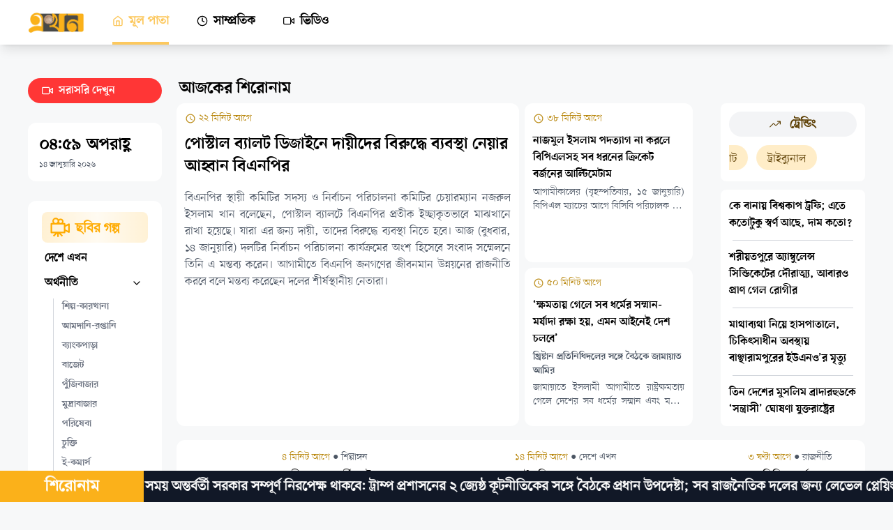

--- FILE ---
content_type: text/html
request_url: https://ekhon.tv/
body_size: 28393
content:
<!DOCTYPE html><html lang="bn" data-astro-transition-scope="astro-dy35fyyb-9"> <head><!-- Google Analytics Script - Async Loading --><script async src="https://www.googletagmanager.com/gtag/js?id=G-WS8VF9VJQ1"></script><!-- Google Site Verification for Home Page --><meta name="google-site-verification" content="gc3k9NI3-5walSnsEodIEPSRZ1me--1s2K5eX0FZq4k"><meta charset="utf-8"><title>এখন টিভি | প্রথম বিজনেস টেলিভিশন</title><link rel="icon" href="/favicon-32x32.ico?" type="image/svg+xml"><meta name="viewport" content="width=device-width"><meta name="generator" content="Astro v4.16.15"><meta name="keywords" content="Ekhon TV, Ekhon News, Bangla News, Ekhon tv Live, Ekhon tv live online, Ekhon News Today,  daily news, all bangla news, bangladesh news,  ক্রিকেট, ফুটবল,  রাজনীতি, লাইভ স্কোর, চাকরি, চাকরির খবর, অর্থনীতি, কাঁচাবাজার, আমদানি-রপ্তানি, পুঁজিবাজার, মুদ্রাবাজার, বিশ্ব অর্থনীতি,  বাজার, কাঁচাবাজার, স্বর্ণের বাজার, জীবনযাপন, চাকরির বাজার, স্বাস্থ্য, এখন মাঠে, বিশ্ব অর্থনীতি, শিক্ষা, শেয়ার বাজার, বাণিজ্য, পোশাক শিল্প, রাজধানী, দুর্ঘটনা, এখন টেলিভিশন, এখন টিভি খবর, এখন সংবাদ, Latest Bangladeshi news, Top Bangla news, Bangladesh, Ekhon Television, Ekhon TV news, Bangla songbad, News Bangladesh, Breaking News, Ekhon tv news update, bangla news online, Bangladesh News, Bangla TV news, Bangladeshi TV Channel, Live TV, Live News, Live Ekhon TV, Live Streaming, Bangladeshi News, Latest news, Business News, World Business News, Technology, Technology news, Tech, AI, Robot, Food, Stock Exchange, Latest Business News, Business News Channel, TV News, News Today, 
        Sports News, Cricket, Football, Athletics, kabaddi, Shooting, World Cup, Cricket World Cup, Football World Cup, Messi, Ronaldo, Neymar, Shakib Al hasan, Tamim Iqbal, Liton Das, Taskin Ahemd, Shoriful Islam, Hasan Mahmud, Tanzim Shakib, Najm1ul Hossain Shanto, Najmul Hasan Papon, Mahamudullah Riyad, Mushfiqur Rahim, Jamal Bhuiya, Topu Barman, Hockey, Asian Games, Olympic Games, Commonwealth Games, Bangladesh Women Football, Bangladesh Women Cricket, Cricket News, Saff games, Saff Football, Afc Cup,
        International News, World News, latest bangla news, Viral News, Viral, World News Today, International News Today, International News Update, India, United States of America, USA, Pakistan, Russia, Ukraine, Saudi Arabia, United Arab Emirates, Dubai, Malaysia, Mayanmar, UK, England, Great Britain, Canada, Europe, Nato, Ukraine, China, Japan, North Korea, South Korea, Niger, South Africa, Africa, Europe, European Union, Brazil, Asian, Asia, North America, South America, Argentina, Sri Lanka, Nepal, Bhutan, Maldives, Quarter, Quait, Lebanon, Seriya, Libya, Philippines, vietnam, Cambodia, Iran, Iraq, Australia, New Zealand, France, Italy, Greece, Spain, Germany, Poland, Singapore, Hongkong, Finland, Alaska, Soviet Union, Azerbaijan, Portugal, Norway, Mongolia, South Asia, East Asia, Middle East, South East Asia, North East Asia, Mexico, Armenia, Turkiya, Israel, Palestine, Oman, Egypt, Nigeria, Sudan, Mali,  Austria, Irelan, Romania, Belasus, Sweden, Afghanistan, Thailand, Taiwan."><meta name="description" content="বিনিয়োগ, উৎপাদন, বিপণন, আমদানি-রপ্তানি, রাজস্ব আহরণ এবং ব্যাংক ব্যবস্থাপনার খবরের বিস্তারে যেতে আগ্রহী এখন। কৃষি ও শিল্পভিত্তিক অর্থনীতি এখন টিভি মূল প্রতিপাদ্য।"><!-- Open Graph Meta Tags --><meta name="brand_name" content="এখন টিভি"><meta property="og:site_name" content="এখন টিভি"><meta property="og:title" content="এখন টিভি | প্রথম বিজনেস টেলিভিশন"><meta property="og:type" content="website"><meta property="og:description" content="বিনিয়োগ, উৎপাদন, বিপণন, আমদানি-রপ্তানি, রাজস্ব আহরণ এবং ব্যাংক ব্যবস্থাপনার খবরের বিস্তারে যেতে আগ্রহী এখন। কৃষি ও শিল্পভিত্তিক অর্থনীতি এখন টিভি মূল প্রতিপাদ্য।"><meta property="og:url" content="https://ekhon.tv/"><meta property="og:image" content="https://payload-bucket.fringecore.sh/ekhon-tv-768x292.webp"><meta property="og:image:width" content="1200"><meta property="og:image:height" content="630"><!-- Twitter Meta Tags --><meta name="twitter:card" content="summary_large_image"><meta name="twitter:title" content="এখন টিভি | প্রথম বিজনেস টেলিভিশন"><meta name="twitter:description" content="বিনিয়োগ, উৎপাদন, বিপণন, আমদানি-রপ্তানি, রাজস্ব আহরণ এবং ব্যাংক ব্যবস্থাপনার খবরের বিস্তারে যেতে আগ্রহী এখন। কৃষি ও শিল্পভিত্তিক অর্থনীতি এখন টিভি মূল প্রতিপাদ্য।"><meta name="twitter:image" content="https://payload-bucket.fringecore.sh/ekhon-tv-768x292.webp"><!-- Sitemap and RSS Feed --><link rel="sitemap" href="/sitemap.xml"><link rel="rss-feed" href="/rss.xml"><link rel="canonical" href="https://ekhon.tv/"><!-- Preconnect to Fonts Domains --><link rel="preconnect" href="https://fonts.googleapis.com"><link rel="preconnect" href="https://fonts.gstatic.com" crossorigin><!-- Preload Font Stylesheet (Use preload for critical resources) --><link rel="preload" href="https://fonts.googleapis.com/css2?family=Inter:wght@100;200;300;400;500;600;700;800;900&display=swap" as="style" type="text/css" crossorigin="anonymous"><!-- Structured Data for NewsArticle and LocalBusiness (Optimized for SEO) --><script type="application/ld+json">
        {
            "@context": "https://schema.org",
            "@type": "NewsArticle",
            "mainEntityOfPage": {
                "@type": "WebPage",
                "@id": "https://ekhon.tv/"
            },
            "headline": "এখন টিভি | প্রথম বিজনেস টেলিভিশন",
            "image": "",
            "author": {
                "@type": "Organization",
                "name": "এখন টিভি | প্রথম বিজনেস টেলিভিশন",
                "url": "https://ekhon.tv/"
            },
            "publisher": {
                "@type": "Organization",
                "name": "",
                "logo": {
                    "@type": "ImageObject",
                    "url": "https://ekhon.tv/logo.png"
                }
            },
            "datePublished": "2024-03-19"
        }
    </script><script type="application/ld+json">
        {
            "@context": "https://schema.org",
            "@type": "LocalBusiness",
            "name": "এখন টিভি | প্রথম বিজনেস টেলিভিশন",
            "image": "https://ekhon.tv/logo.png",
            "@id": "https://ekhon.tv/",
            "url": "https://ekhon.tv/",
            "telephone": "+8801324720001",
            "address": {
                "@type": "PostalAddress",
                "streetAddress": "City Park lane, 19 Hatkhola Road, Wari",
                "addressLocality": "Dhaka",
                "postalCode": "1203",
                "addressCountry": "BD"
            },
            "geo": {
                "@type": "GeoCoordinates",
                "latitude": 23.719628,
                "longitude": 90.4190416
            },
            "openingHoursSpecification": {
                "@type": "OpeningHoursSpecification",
                "dayOfWeek": [
                    "Monday",
                    "Tuesday",
                    "Wednesday",
                    "Thursday",
                    "Friday",
                    "Saturday",
                    "Sunday"
                ],
                "opens": "00:00",
                "closes": "23:59"
            },
            "sameAs": [
                "https://www.facebook.com/tv.ekhon/",
                "https://twitter.com/ekhon_tv",
                "https://www.instagram.com/ekhon_tv/?hl=bn",
                "https://www.youtube.com/c/EKHONTV"
            ]
        }
    </script><!-- View Transitions (Modern Web Transitions) --><!-- <ViewTransitions /> --><link rel="stylesheet" href="/_astro/Maintenance.yM68-2mM.css">
<link rel="stylesheet" href="/_astro/SingleArticlePage.CLjfsY7c.css">
<style>@keyframes astroFadeInOut{0%{opacity:1}to{opacity:0}}@keyframes astroFadeIn{0%{opacity:0;mix-blend-mode:plus-lighter}to{opacity:1;mix-blend-mode:plus-lighter}}@keyframes astroFadeOut{0%{opacity:1;mix-blend-mode:plus-lighter}to{opacity:0;mix-blend-mode:plus-lighter}}@keyframes astroSlideFromRight{0%{transform:translate(100%)}}@keyframes astroSlideFromLeft{0%{transform:translate(-100%)}}@keyframes astroSlideToRight{to{transform:translate(100%)}}@keyframes astroSlideToLeft{to{transform:translate(-100%)}}@media (prefers-reduced-motion){::view-transition-group(*),::view-transition-old(*),::view-transition-new(*){animation:none!important}[data-astro-transition-scope]{animation:none!important}}
</style>
<link rel="stylesheet" href="/_astro/PricesSlider.VHKMTjX-.css"><script type="module" src="/_astro/hoisted.CpPdgmm1.js"></script>
<script type="module" src="/_astro/page.D2ytOAYA.js"></script><style>[data-astro-transition-scope="astro-ptz2u25w-1"] { view-transition-name: top3; }@layer astro { ::view-transition-old(top3) { 
	animation-duration: 180ms;
	animation-timing-function: cubic-bezier(0.76, 0, 0.24, 1);
	animation-fill-mode: both;
	animation-name: astroFadeOut; }::view-transition-new(top3) { 
	animation-duration: 180ms;
	animation-timing-function: cubic-bezier(0.76, 0, 0.24, 1);
	animation-fill-mode: both;
	animation-name: astroFadeIn; }[data-astro-transition=back]::view-transition-old(top3) { 
	animation-duration: 180ms;
	animation-timing-function: cubic-bezier(0.76, 0, 0.24, 1);
	animation-fill-mode: both;
	animation-name: astroFadeOut; }[data-astro-transition=back]::view-transition-new(top3) { 
	animation-duration: 180ms;
	animation-timing-function: cubic-bezier(0.76, 0, 0.24, 1);
	animation-fill-mode: both;
	animation-name: astroFadeIn; } }[data-astro-transition-fallback="old"] [data-astro-transition-scope="astro-ptz2u25w-1"],
			[data-astro-transition-fallback="old"][data-astro-transition-scope="astro-ptz2u25w-1"] { 
	animation-duration: 180ms;
	animation-timing-function: cubic-bezier(0.76, 0, 0.24, 1);
	animation-fill-mode: both;
	animation-name: astroFadeOut; }[data-astro-transition-fallback="new"] [data-astro-transition-scope="astro-ptz2u25w-1"],
			[data-astro-transition-fallback="new"][data-astro-transition-scope="astro-ptz2u25w-1"] { 
	animation-duration: 180ms;
	animation-timing-function: cubic-bezier(0.76, 0, 0.24, 1);
	animation-fill-mode: both;
	animation-name: astroFadeIn; }[data-astro-transition=back][data-astro-transition-fallback="old"] [data-astro-transition-scope="astro-ptz2u25w-1"],
			[data-astro-transition=back][data-astro-transition-fallback="old"][data-astro-transition-scope="astro-ptz2u25w-1"] { 
	animation-duration: 180ms;
	animation-timing-function: cubic-bezier(0.76, 0, 0.24, 1);
	animation-fill-mode: both;
	animation-name: astroFadeOut; }[data-astro-transition=back][data-astro-transition-fallback="new"] [data-astro-transition-scope="astro-ptz2u25w-1"],
			[data-astro-transition=back][data-astro-transition-fallback="new"][data-astro-transition-scope="astro-ptz2u25w-1"] { 
	animation-duration: 180ms;
	animation-timing-function: cubic-bezier(0.76, 0, 0.24, 1);
	animation-fill-mode: both;
	animation-name: astroFadeIn; }</style><style>[data-astro-transition-scope="astro-cebyamxm-2"] { view-transition-name: trending; }@layer astro { ::view-transition-old(trending) { 
	animation-duration: 180ms;
	animation-timing-function: cubic-bezier(0.76, 0, 0.24, 1);
	animation-fill-mode: both;
	animation-name: astroFadeOut; }::view-transition-new(trending) { 
	animation-duration: 180ms;
	animation-timing-function: cubic-bezier(0.76, 0, 0.24, 1);
	animation-fill-mode: both;
	animation-name: astroFadeIn; }[data-astro-transition=back]::view-transition-old(trending) { 
	animation-duration: 180ms;
	animation-timing-function: cubic-bezier(0.76, 0, 0.24, 1);
	animation-fill-mode: both;
	animation-name: astroFadeOut; }[data-astro-transition=back]::view-transition-new(trending) { 
	animation-duration: 180ms;
	animation-timing-function: cubic-bezier(0.76, 0, 0.24, 1);
	animation-fill-mode: both;
	animation-name: astroFadeIn; } }[data-astro-transition-fallback="old"] [data-astro-transition-scope="astro-cebyamxm-2"],
			[data-astro-transition-fallback="old"][data-astro-transition-scope="astro-cebyamxm-2"] { 
	animation-duration: 180ms;
	animation-timing-function: cubic-bezier(0.76, 0, 0.24, 1);
	animation-fill-mode: both;
	animation-name: astroFadeOut; }[data-astro-transition-fallback="new"] [data-astro-transition-scope="astro-cebyamxm-2"],
			[data-astro-transition-fallback="new"][data-astro-transition-scope="astro-cebyamxm-2"] { 
	animation-duration: 180ms;
	animation-timing-function: cubic-bezier(0.76, 0, 0.24, 1);
	animation-fill-mode: both;
	animation-name: astroFadeIn; }[data-astro-transition=back][data-astro-transition-fallback="old"] [data-astro-transition-scope="astro-cebyamxm-2"],
			[data-astro-transition=back][data-astro-transition-fallback="old"][data-astro-transition-scope="astro-cebyamxm-2"] { 
	animation-duration: 180ms;
	animation-timing-function: cubic-bezier(0.76, 0, 0.24, 1);
	animation-fill-mode: both;
	animation-name: astroFadeOut; }[data-astro-transition=back][data-astro-transition-fallback="new"] [data-astro-transition-scope="astro-cebyamxm-2"],
			[data-astro-transition=back][data-astro-transition-fallback="new"][data-astro-transition-scope="astro-cebyamxm-2"] { 
	animation-duration: 180ms;
	animation-timing-function: cubic-bezier(0.76, 0, 0.24, 1);
	animation-fill-mode: both;
	animation-name: astroFadeIn; }</style><style>[data-astro-transition-scope="astro-vfusj6vm-3"] { view-transition-name: homepage-prices; }@layer astro { ::view-transition-old(homepage-prices) { 
	animation-duration: 180ms;
	animation-timing-function: cubic-bezier(0.76, 0, 0.24, 1);
	animation-fill-mode: both;
	animation-name: astroFadeOut; }::view-transition-new(homepage-prices) { 
	animation-duration: 180ms;
	animation-timing-function: cubic-bezier(0.76, 0, 0.24, 1);
	animation-fill-mode: both;
	animation-name: astroFadeIn; }[data-astro-transition=back]::view-transition-old(homepage-prices) { 
	animation-duration: 180ms;
	animation-timing-function: cubic-bezier(0.76, 0, 0.24, 1);
	animation-fill-mode: both;
	animation-name: astroFadeOut; }[data-astro-transition=back]::view-transition-new(homepage-prices) { 
	animation-duration: 180ms;
	animation-timing-function: cubic-bezier(0.76, 0, 0.24, 1);
	animation-fill-mode: both;
	animation-name: astroFadeIn; } }[data-astro-transition-fallback="old"] [data-astro-transition-scope="astro-vfusj6vm-3"],
			[data-astro-transition-fallback="old"][data-astro-transition-scope="astro-vfusj6vm-3"] { 
	animation-duration: 180ms;
	animation-timing-function: cubic-bezier(0.76, 0, 0.24, 1);
	animation-fill-mode: both;
	animation-name: astroFadeOut; }[data-astro-transition-fallback="new"] [data-astro-transition-scope="astro-vfusj6vm-3"],
			[data-astro-transition-fallback="new"][data-astro-transition-scope="astro-vfusj6vm-3"] { 
	animation-duration: 180ms;
	animation-timing-function: cubic-bezier(0.76, 0, 0.24, 1);
	animation-fill-mode: both;
	animation-name: astroFadeIn; }[data-astro-transition=back][data-astro-transition-fallback="old"] [data-astro-transition-scope="astro-vfusj6vm-3"],
			[data-astro-transition=back][data-astro-transition-fallback="old"][data-astro-transition-scope="astro-vfusj6vm-3"] { 
	animation-duration: 180ms;
	animation-timing-function: cubic-bezier(0.76, 0, 0.24, 1);
	animation-fill-mode: both;
	animation-name: astroFadeOut; }[data-astro-transition=back][data-astro-transition-fallback="new"] [data-astro-transition-scope="astro-vfusj6vm-3"],
			[data-astro-transition=back][data-astro-transition-fallback="new"][data-astro-transition-scope="astro-vfusj6vm-3"] { 
	animation-duration: 180ms;
	animation-timing-function: cubic-bezier(0.76, 0, 0.24, 1);
	animation-fill-mode: both;
	animation-name: astroFadeIn; }</style><style>[data-astro-transition-scope="astro-5bsqwlbb-4"] { view-transition-name: budget-updown-section; }@layer astro { ::view-transition-old(budget-updown-section) { 
	animation-duration: 180ms;
	animation-timing-function: cubic-bezier(0.76, 0, 0.24, 1);
	animation-fill-mode: both;
	animation-name: astroFadeOut; }::view-transition-new(budget-updown-section) { 
	animation-duration: 180ms;
	animation-timing-function: cubic-bezier(0.76, 0, 0.24, 1);
	animation-fill-mode: both;
	animation-name: astroFadeIn; }[data-astro-transition=back]::view-transition-old(budget-updown-section) { 
	animation-duration: 180ms;
	animation-timing-function: cubic-bezier(0.76, 0, 0.24, 1);
	animation-fill-mode: both;
	animation-name: astroFadeOut; }[data-astro-transition=back]::view-transition-new(budget-updown-section) { 
	animation-duration: 180ms;
	animation-timing-function: cubic-bezier(0.76, 0, 0.24, 1);
	animation-fill-mode: both;
	animation-name: astroFadeIn; } }[data-astro-transition-fallback="old"] [data-astro-transition-scope="astro-5bsqwlbb-4"],
			[data-astro-transition-fallback="old"][data-astro-transition-scope="astro-5bsqwlbb-4"] { 
	animation-duration: 180ms;
	animation-timing-function: cubic-bezier(0.76, 0, 0.24, 1);
	animation-fill-mode: both;
	animation-name: astroFadeOut; }[data-astro-transition-fallback="new"] [data-astro-transition-scope="astro-5bsqwlbb-4"],
			[data-astro-transition-fallback="new"][data-astro-transition-scope="astro-5bsqwlbb-4"] { 
	animation-duration: 180ms;
	animation-timing-function: cubic-bezier(0.76, 0, 0.24, 1);
	animation-fill-mode: both;
	animation-name: astroFadeIn; }[data-astro-transition=back][data-astro-transition-fallback="old"] [data-astro-transition-scope="astro-5bsqwlbb-4"],
			[data-astro-transition=back][data-astro-transition-fallback="old"][data-astro-transition-scope="astro-5bsqwlbb-4"] { 
	animation-duration: 180ms;
	animation-timing-function: cubic-bezier(0.76, 0, 0.24, 1);
	animation-fill-mode: both;
	animation-name: astroFadeOut; }[data-astro-transition=back][data-astro-transition-fallback="new"] [data-astro-transition-scope="astro-5bsqwlbb-4"],
			[data-astro-transition=back][data-astro-transition-fallback="new"][data-astro-transition-scope="astro-5bsqwlbb-4"] { 
	animation-duration: 180ms;
	animation-timing-function: cubic-bezier(0.76, 0, 0.24, 1);
	animation-fill-mode: both;
	animation-name: astroFadeIn; }</style><style>[data-astro-transition-scope="astro-2t6smker-5"] { view-transition-name: title-only-articles; }@layer astro { ::view-transition-old(title-only-articles) { 
	animation-duration: 180ms;
	animation-timing-function: cubic-bezier(0.76, 0, 0.24, 1);
	animation-fill-mode: both;
	animation-name: astroFadeOut; }::view-transition-new(title-only-articles) { 
	animation-duration: 180ms;
	animation-timing-function: cubic-bezier(0.76, 0, 0.24, 1);
	animation-fill-mode: both;
	animation-name: astroFadeIn; }[data-astro-transition=back]::view-transition-old(title-only-articles) { 
	animation-duration: 180ms;
	animation-timing-function: cubic-bezier(0.76, 0, 0.24, 1);
	animation-fill-mode: both;
	animation-name: astroFadeOut; }[data-astro-transition=back]::view-transition-new(title-only-articles) { 
	animation-duration: 180ms;
	animation-timing-function: cubic-bezier(0.76, 0, 0.24, 1);
	animation-fill-mode: both;
	animation-name: astroFadeIn; } }[data-astro-transition-fallback="old"] [data-astro-transition-scope="astro-2t6smker-5"],
			[data-astro-transition-fallback="old"][data-astro-transition-scope="astro-2t6smker-5"] { 
	animation-duration: 180ms;
	animation-timing-function: cubic-bezier(0.76, 0, 0.24, 1);
	animation-fill-mode: both;
	animation-name: astroFadeOut; }[data-astro-transition-fallback="new"] [data-astro-transition-scope="astro-2t6smker-5"],
			[data-astro-transition-fallback="new"][data-astro-transition-scope="astro-2t6smker-5"] { 
	animation-duration: 180ms;
	animation-timing-function: cubic-bezier(0.76, 0, 0.24, 1);
	animation-fill-mode: both;
	animation-name: astroFadeIn; }[data-astro-transition=back][data-astro-transition-fallback="old"] [data-astro-transition-scope="astro-2t6smker-5"],
			[data-astro-transition=back][data-astro-transition-fallback="old"][data-astro-transition-scope="astro-2t6smker-5"] { 
	animation-duration: 180ms;
	animation-timing-function: cubic-bezier(0.76, 0, 0.24, 1);
	animation-fill-mode: both;
	animation-name: astroFadeOut; }[data-astro-transition=back][data-astro-transition-fallback="new"] [data-astro-transition-scope="astro-2t6smker-5"],
			[data-astro-transition=back][data-astro-transition-fallback="new"][data-astro-transition-scope="astro-2t6smker-5"] { 
	animation-duration: 180ms;
	animation-timing-function: cubic-bezier(0.76, 0, 0.24, 1);
	animation-fill-mode: both;
	animation-name: astroFadeIn; }</style><style>[data-astro-transition-scope="astro-34f2xzb7-6"] { view-transition-name: category-less; }@layer astro { ::view-transition-old(category-less) { 
	animation-duration: 180ms;
	animation-timing-function: cubic-bezier(0.76, 0, 0.24, 1);
	animation-fill-mode: both;
	animation-name: astroFadeOut; }::view-transition-new(category-less) { 
	animation-duration: 180ms;
	animation-timing-function: cubic-bezier(0.76, 0, 0.24, 1);
	animation-fill-mode: both;
	animation-name: astroFadeIn; }[data-astro-transition=back]::view-transition-old(category-less) { 
	animation-duration: 180ms;
	animation-timing-function: cubic-bezier(0.76, 0, 0.24, 1);
	animation-fill-mode: both;
	animation-name: astroFadeOut; }[data-astro-transition=back]::view-transition-new(category-less) { 
	animation-duration: 180ms;
	animation-timing-function: cubic-bezier(0.76, 0, 0.24, 1);
	animation-fill-mode: both;
	animation-name: astroFadeIn; } }[data-astro-transition-fallback="old"] [data-astro-transition-scope="astro-34f2xzb7-6"],
			[data-astro-transition-fallback="old"][data-astro-transition-scope="astro-34f2xzb7-6"] { 
	animation-duration: 180ms;
	animation-timing-function: cubic-bezier(0.76, 0, 0.24, 1);
	animation-fill-mode: both;
	animation-name: astroFadeOut; }[data-astro-transition-fallback="new"] [data-astro-transition-scope="astro-34f2xzb7-6"],
			[data-astro-transition-fallback="new"][data-astro-transition-scope="astro-34f2xzb7-6"] { 
	animation-duration: 180ms;
	animation-timing-function: cubic-bezier(0.76, 0, 0.24, 1);
	animation-fill-mode: both;
	animation-name: astroFadeIn; }[data-astro-transition=back][data-astro-transition-fallback="old"] [data-astro-transition-scope="astro-34f2xzb7-6"],
			[data-astro-transition=back][data-astro-transition-fallback="old"][data-astro-transition-scope="astro-34f2xzb7-6"] { 
	animation-duration: 180ms;
	animation-timing-function: cubic-bezier(0.76, 0, 0.24, 1);
	animation-fill-mode: both;
	animation-name: astroFadeOut; }[data-astro-transition=back][data-astro-transition-fallback="new"] [data-astro-transition-scope="astro-34f2xzb7-6"],
			[data-astro-transition=back][data-astro-transition-fallback="new"][data-astro-transition-scope="astro-34f2xzb7-6"] { 
	animation-duration: 180ms;
	animation-timing-function: cubic-bezier(0.76, 0, 0.24, 1);
	animation-fill-mode: both;
	animation-name: astroFadeIn; }</style><style>[data-astro-transition-scope="astro-fvb5waf2-7"] { view-transition-name: coverage-section; }@layer astro { ::view-transition-old(coverage-section) { 
	animation-duration: 180ms;
	animation-timing-function: cubic-bezier(0.76, 0, 0.24, 1);
	animation-fill-mode: both;
	animation-name: astroFadeOut; }::view-transition-new(coverage-section) { 
	animation-duration: 180ms;
	animation-timing-function: cubic-bezier(0.76, 0, 0.24, 1);
	animation-fill-mode: both;
	animation-name: astroFadeIn; }[data-astro-transition=back]::view-transition-old(coverage-section) { 
	animation-duration: 180ms;
	animation-timing-function: cubic-bezier(0.76, 0, 0.24, 1);
	animation-fill-mode: both;
	animation-name: astroFadeOut; }[data-astro-transition=back]::view-transition-new(coverage-section) { 
	animation-duration: 180ms;
	animation-timing-function: cubic-bezier(0.76, 0, 0.24, 1);
	animation-fill-mode: both;
	animation-name: astroFadeIn; } }[data-astro-transition-fallback="old"] [data-astro-transition-scope="astro-fvb5waf2-7"],
			[data-astro-transition-fallback="old"][data-astro-transition-scope="astro-fvb5waf2-7"] { 
	animation-duration: 180ms;
	animation-timing-function: cubic-bezier(0.76, 0, 0.24, 1);
	animation-fill-mode: both;
	animation-name: astroFadeOut; }[data-astro-transition-fallback="new"] [data-astro-transition-scope="astro-fvb5waf2-7"],
			[data-astro-transition-fallback="new"][data-astro-transition-scope="astro-fvb5waf2-7"] { 
	animation-duration: 180ms;
	animation-timing-function: cubic-bezier(0.76, 0, 0.24, 1);
	animation-fill-mode: both;
	animation-name: astroFadeIn; }[data-astro-transition=back][data-astro-transition-fallback="old"] [data-astro-transition-scope="astro-fvb5waf2-7"],
			[data-astro-transition=back][data-astro-transition-fallback="old"][data-astro-transition-scope="astro-fvb5waf2-7"] { 
	animation-duration: 180ms;
	animation-timing-function: cubic-bezier(0.76, 0, 0.24, 1);
	animation-fill-mode: both;
	animation-name: astroFadeOut; }[data-astro-transition=back][data-astro-transition-fallback="new"] [data-astro-transition-scope="astro-fvb5waf2-7"],
			[data-astro-transition=back][data-astro-transition-fallback="new"][data-astro-transition-scope="astro-fvb5waf2-7"] { 
	animation-duration: 180ms;
	animation-timing-function: cubic-bezier(0.76, 0, 0.24, 1);
	animation-fill-mode: both;
	animation-name: astroFadeIn; }</style><style>[data-astro-transition-scope="astro-nuuz55vd-8"] { view-transition-name: index-new-bottom; }@layer astro { ::view-transition-old(index-new-bottom) { 
	animation-duration: 180ms;
	animation-timing-function: cubic-bezier(0.76, 0, 0.24, 1);
	animation-fill-mode: both;
	animation-name: astroFadeOut; }::view-transition-new(index-new-bottom) { 
	animation-duration: 180ms;
	animation-timing-function: cubic-bezier(0.76, 0, 0.24, 1);
	animation-fill-mode: both;
	animation-name: astroFadeIn; }[data-astro-transition=back]::view-transition-old(index-new-bottom) { 
	animation-duration: 180ms;
	animation-timing-function: cubic-bezier(0.76, 0, 0.24, 1);
	animation-fill-mode: both;
	animation-name: astroFadeOut; }[data-astro-transition=back]::view-transition-new(index-new-bottom) { 
	animation-duration: 180ms;
	animation-timing-function: cubic-bezier(0.76, 0, 0.24, 1);
	animation-fill-mode: both;
	animation-name: astroFadeIn; } }[data-astro-transition-fallback="old"] [data-astro-transition-scope="astro-nuuz55vd-8"],
			[data-astro-transition-fallback="old"][data-astro-transition-scope="astro-nuuz55vd-8"] { 
	animation-duration: 180ms;
	animation-timing-function: cubic-bezier(0.76, 0, 0.24, 1);
	animation-fill-mode: both;
	animation-name: astroFadeOut; }[data-astro-transition-fallback="new"] [data-astro-transition-scope="astro-nuuz55vd-8"],
			[data-astro-transition-fallback="new"][data-astro-transition-scope="astro-nuuz55vd-8"] { 
	animation-duration: 180ms;
	animation-timing-function: cubic-bezier(0.76, 0, 0.24, 1);
	animation-fill-mode: both;
	animation-name: astroFadeIn; }[data-astro-transition=back][data-astro-transition-fallback="old"] [data-astro-transition-scope="astro-nuuz55vd-8"],
			[data-astro-transition=back][data-astro-transition-fallback="old"][data-astro-transition-scope="astro-nuuz55vd-8"] { 
	animation-duration: 180ms;
	animation-timing-function: cubic-bezier(0.76, 0, 0.24, 1);
	animation-fill-mode: both;
	animation-name: astroFadeOut; }[data-astro-transition=back][data-astro-transition-fallback="new"] [data-astro-transition-scope="astro-nuuz55vd-8"],
			[data-astro-transition=back][data-astro-transition-fallback="new"][data-astro-transition-scope="astro-nuuz55vd-8"] { 
	animation-duration: 180ms;
	animation-timing-function: cubic-bezier(0.76, 0, 0.24, 1);
	animation-fill-mode: both;
	animation-name: astroFadeIn; }</style><style>[data-astro-transition-scope="astro-dy35fyyb-9"] { view-transition-name: astro-dy35fyyb-9; }</style><style>[data-astro-transition-scope="astro-blzfuxzh-10"] { view-transition-name: navbar; }@layer astro { ::view-transition-old(navbar) { 
	animation-duration: 180ms;
	animation-timing-function: cubic-bezier(0.76, 0, 0.24, 1);
	animation-fill-mode: both;
	animation-name: astroFadeOut; }::view-transition-new(navbar) { 
	animation-duration: 180ms;
	animation-timing-function: cubic-bezier(0.76, 0, 0.24, 1);
	animation-fill-mode: both;
	animation-name: astroFadeIn; }[data-astro-transition=back]::view-transition-old(navbar) { 
	animation-duration: 180ms;
	animation-timing-function: cubic-bezier(0.76, 0, 0.24, 1);
	animation-fill-mode: both;
	animation-name: astroFadeOut; }[data-astro-transition=back]::view-transition-new(navbar) { 
	animation-duration: 180ms;
	animation-timing-function: cubic-bezier(0.76, 0, 0.24, 1);
	animation-fill-mode: both;
	animation-name: astroFadeIn; } }[data-astro-transition-fallback="old"] [data-astro-transition-scope="astro-blzfuxzh-10"],
			[data-astro-transition-fallback="old"][data-astro-transition-scope="astro-blzfuxzh-10"] { 
	animation-duration: 180ms;
	animation-timing-function: cubic-bezier(0.76, 0, 0.24, 1);
	animation-fill-mode: both;
	animation-name: astroFadeOut; }[data-astro-transition-fallback="new"] [data-astro-transition-scope="astro-blzfuxzh-10"],
			[data-astro-transition-fallback="new"][data-astro-transition-scope="astro-blzfuxzh-10"] { 
	animation-duration: 180ms;
	animation-timing-function: cubic-bezier(0.76, 0, 0.24, 1);
	animation-fill-mode: both;
	animation-name: astroFadeIn; }[data-astro-transition=back][data-astro-transition-fallback="old"] [data-astro-transition-scope="astro-blzfuxzh-10"],
			[data-astro-transition=back][data-astro-transition-fallback="old"][data-astro-transition-scope="astro-blzfuxzh-10"] { 
	animation-duration: 180ms;
	animation-timing-function: cubic-bezier(0.76, 0, 0.24, 1);
	animation-fill-mode: both;
	animation-name: astroFadeOut; }[data-astro-transition=back][data-astro-transition-fallback="new"] [data-astro-transition-scope="astro-blzfuxzh-10"],
			[data-astro-transition=back][data-astro-transition-fallback="new"][data-astro-transition-scope="astro-blzfuxzh-10"] { 
	animation-duration: 180ms;
	animation-timing-function: cubic-bezier(0.76, 0, 0.24, 1);
	animation-fill-mode: both;
	animation-name: astroFadeIn; }</style><style>[data-astro-transition-scope="astro-rhhrwuqe-11"] { view-transition-name: mobile-navbar; }@layer astro { ::view-transition-old(mobile-navbar) { 
	animation-duration: 180ms;
	animation-timing-function: cubic-bezier(0.76, 0, 0.24, 1);
	animation-fill-mode: both;
	animation-name: astroFadeOut; }::view-transition-new(mobile-navbar) { 
	animation-duration: 180ms;
	animation-timing-function: cubic-bezier(0.76, 0, 0.24, 1);
	animation-fill-mode: both;
	animation-name: astroFadeIn; }[data-astro-transition=back]::view-transition-old(mobile-navbar) { 
	animation-duration: 180ms;
	animation-timing-function: cubic-bezier(0.76, 0, 0.24, 1);
	animation-fill-mode: both;
	animation-name: astroFadeOut; }[data-astro-transition=back]::view-transition-new(mobile-navbar) { 
	animation-duration: 180ms;
	animation-timing-function: cubic-bezier(0.76, 0, 0.24, 1);
	animation-fill-mode: both;
	animation-name: astroFadeIn; } }[data-astro-transition-fallback="old"] [data-astro-transition-scope="astro-rhhrwuqe-11"],
			[data-astro-transition-fallback="old"][data-astro-transition-scope="astro-rhhrwuqe-11"] { 
	animation-duration: 180ms;
	animation-timing-function: cubic-bezier(0.76, 0, 0.24, 1);
	animation-fill-mode: both;
	animation-name: astroFadeOut; }[data-astro-transition-fallback="new"] [data-astro-transition-scope="astro-rhhrwuqe-11"],
			[data-astro-transition-fallback="new"][data-astro-transition-scope="astro-rhhrwuqe-11"] { 
	animation-duration: 180ms;
	animation-timing-function: cubic-bezier(0.76, 0, 0.24, 1);
	animation-fill-mode: both;
	animation-name: astroFadeIn; }[data-astro-transition=back][data-astro-transition-fallback="old"] [data-astro-transition-scope="astro-rhhrwuqe-11"],
			[data-astro-transition=back][data-astro-transition-fallback="old"][data-astro-transition-scope="astro-rhhrwuqe-11"] { 
	animation-duration: 180ms;
	animation-timing-function: cubic-bezier(0.76, 0, 0.24, 1);
	animation-fill-mode: both;
	animation-name: astroFadeOut; }[data-astro-transition=back][data-astro-transition-fallback="new"] [data-astro-transition-scope="astro-rhhrwuqe-11"],
			[data-astro-transition=back][data-astro-transition-fallback="new"][data-astro-transition-scope="astro-rhhrwuqe-11"] { 
	animation-duration: 180ms;
	animation-timing-function: cubic-bezier(0.76, 0, 0.24, 1);
	animation-fill-mode: both;
	animation-name: astroFadeIn; }</style><style>[data-astro-transition-scope="astro-rv6rckjq-12"] { view-transition-name: mobile-sidebar; }@layer astro { ::view-transition-old(mobile-sidebar) { 
	animation-duration: 180ms;
	animation-timing-function: cubic-bezier(0.76, 0, 0.24, 1);
	animation-fill-mode: both;
	animation-name: astroFadeOut; }::view-transition-new(mobile-sidebar) { 
	animation-duration: 180ms;
	animation-timing-function: cubic-bezier(0.76, 0, 0.24, 1);
	animation-fill-mode: both;
	animation-name: astroFadeIn; }[data-astro-transition=back]::view-transition-old(mobile-sidebar) { 
	animation-duration: 180ms;
	animation-timing-function: cubic-bezier(0.76, 0, 0.24, 1);
	animation-fill-mode: both;
	animation-name: astroFadeOut; }[data-astro-transition=back]::view-transition-new(mobile-sidebar) { 
	animation-duration: 180ms;
	animation-timing-function: cubic-bezier(0.76, 0, 0.24, 1);
	animation-fill-mode: both;
	animation-name: astroFadeIn; } }[data-astro-transition-fallback="old"] [data-astro-transition-scope="astro-rv6rckjq-12"],
			[data-astro-transition-fallback="old"][data-astro-transition-scope="astro-rv6rckjq-12"] { 
	animation-duration: 180ms;
	animation-timing-function: cubic-bezier(0.76, 0, 0.24, 1);
	animation-fill-mode: both;
	animation-name: astroFadeOut; }[data-astro-transition-fallback="new"] [data-astro-transition-scope="astro-rv6rckjq-12"],
			[data-astro-transition-fallback="new"][data-astro-transition-scope="astro-rv6rckjq-12"] { 
	animation-duration: 180ms;
	animation-timing-function: cubic-bezier(0.76, 0, 0.24, 1);
	animation-fill-mode: both;
	animation-name: astroFadeIn; }[data-astro-transition=back][data-astro-transition-fallback="old"] [data-astro-transition-scope="astro-rv6rckjq-12"],
			[data-astro-transition=back][data-astro-transition-fallback="old"][data-astro-transition-scope="astro-rv6rckjq-12"] { 
	animation-duration: 180ms;
	animation-timing-function: cubic-bezier(0.76, 0, 0.24, 1);
	animation-fill-mode: both;
	animation-name: astroFadeOut; }[data-astro-transition=back][data-astro-transition-fallback="new"] [data-astro-transition-scope="astro-rv6rckjq-12"],
			[data-astro-transition=back][data-astro-transition-fallback="new"][data-astro-transition-scope="astro-rv6rckjq-12"] { 
	animation-duration: 180ms;
	animation-timing-function: cubic-bezier(0.76, 0, 0.24, 1);
	animation-fill-mode: both;
	animation-name: astroFadeIn; }</style><style>[data-astro-transition-scope="astro-dvcbhrsv-13"] { view-transition-name: sidebar; }@layer astro { ::view-transition-old(sidebar) { 
	animation-duration: 180ms;
	animation-timing-function: cubic-bezier(0.76, 0, 0.24, 1);
	animation-fill-mode: both;
	animation-name: astroFadeOut; }::view-transition-new(sidebar) { 
	animation-duration: 180ms;
	animation-timing-function: cubic-bezier(0.76, 0, 0.24, 1);
	animation-fill-mode: both;
	animation-name: astroFadeIn; }[data-astro-transition=back]::view-transition-old(sidebar) { 
	animation-duration: 180ms;
	animation-timing-function: cubic-bezier(0.76, 0, 0.24, 1);
	animation-fill-mode: both;
	animation-name: astroFadeOut; }[data-astro-transition=back]::view-transition-new(sidebar) { 
	animation-duration: 180ms;
	animation-timing-function: cubic-bezier(0.76, 0, 0.24, 1);
	animation-fill-mode: both;
	animation-name: astroFadeIn; } }[data-astro-transition-fallback="old"] [data-astro-transition-scope="astro-dvcbhrsv-13"],
			[data-astro-transition-fallback="old"][data-astro-transition-scope="astro-dvcbhrsv-13"] { 
	animation-duration: 180ms;
	animation-timing-function: cubic-bezier(0.76, 0, 0.24, 1);
	animation-fill-mode: both;
	animation-name: astroFadeOut; }[data-astro-transition-fallback="new"] [data-astro-transition-scope="astro-dvcbhrsv-13"],
			[data-astro-transition-fallback="new"][data-astro-transition-scope="astro-dvcbhrsv-13"] { 
	animation-duration: 180ms;
	animation-timing-function: cubic-bezier(0.76, 0, 0.24, 1);
	animation-fill-mode: both;
	animation-name: astroFadeIn; }[data-astro-transition=back][data-astro-transition-fallback="old"] [data-astro-transition-scope="astro-dvcbhrsv-13"],
			[data-astro-transition=back][data-astro-transition-fallback="old"][data-astro-transition-scope="astro-dvcbhrsv-13"] { 
	animation-duration: 180ms;
	animation-timing-function: cubic-bezier(0.76, 0, 0.24, 1);
	animation-fill-mode: both;
	animation-name: astroFadeOut; }[data-astro-transition=back][data-astro-transition-fallback="new"] [data-astro-transition-scope="astro-dvcbhrsv-13"],
			[data-astro-transition=back][data-astro-transition-fallback="new"][data-astro-transition-scope="astro-dvcbhrsv-13"] { 
	animation-duration: 180ms;
	animation-timing-function: cubic-bezier(0.76, 0, 0.24, 1);
	animation-fill-mode: both;
	animation-name: astroFadeIn; }</style><style>[data-astro-transition-scope="astro-6cbfd5cn-14"] { view-transition-name: mobileFooter; }@layer astro { ::view-transition-old(mobileFooter) { 
	animation-duration: 180ms;
	animation-timing-function: cubic-bezier(0.76, 0, 0.24, 1);
	animation-fill-mode: both;
	animation-name: astroFadeOut; }::view-transition-new(mobileFooter) { 
	animation-duration: 180ms;
	animation-timing-function: cubic-bezier(0.76, 0, 0.24, 1);
	animation-fill-mode: both;
	animation-name: astroFadeIn; }[data-astro-transition=back]::view-transition-old(mobileFooter) { 
	animation-duration: 180ms;
	animation-timing-function: cubic-bezier(0.76, 0, 0.24, 1);
	animation-fill-mode: both;
	animation-name: astroFadeOut; }[data-astro-transition=back]::view-transition-new(mobileFooter) { 
	animation-duration: 180ms;
	animation-timing-function: cubic-bezier(0.76, 0, 0.24, 1);
	animation-fill-mode: both;
	animation-name: astroFadeIn; } }[data-astro-transition-fallback="old"] [data-astro-transition-scope="astro-6cbfd5cn-14"],
			[data-astro-transition-fallback="old"][data-astro-transition-scope="astro-6cbfd5cn-14"] { 
	animation-duration: 180ms;
	animation-timing-function: cubic-bezier(0.76, 0, 0.24, 1);
	animation-fill-mode: both;
	animation-name: astroFadeOut; }[data-astro-transition-fallback="new"] [data-astro-transition-scope="astro-6cbfd5cn-14"],
			[data-astro-transition-fallback="new"][data-astro-transition-scope="astro-6cbfd5cn-14"] { 
	animation-duration: 180ms;
	animation-timing-function: cubic-bezier(0.76, 0, 0.24, 1);
	animation-fill-mode: both;
	animation-name: astroFadeIn; }[data-astro-transition=back][data-astro-transition-fallback="old"] [data-astro-transition-scope="astro-6cbfd5cn-14"],
			[data-astro-transition=back][data-astro-transition-fallback="old"][data-astro-transition-scope="astro-6cbfd5cn-14"] { 
	animation-duration: 180ms;
	animation-timing-function: cubic-bezier(0.76, 0, 0.24, 1);
	animation-fill-mode: both;
	animation-name: astroFadeOut; }[data-astro-transition=back][data-astro-transition-fallback="new"] [data-astro-transition-scope="astro-6cbfd5cn-14"],
			[data-astro-transition=back][data-astro-transition-fallback="new"][data-astro-transition-scope="astro-6cbfd5cn-14"] { 
	animation-duration: 180ms;
	animation-timing-function: cubic-bezier(0.76, 0, 0.24, 1);
	animation-fill-mode: both;
	animation-name: astroFadeIn; }</style><style>[data-astro-transition-scope="astro-wd7kuk7d-15"] { view-transition-name: breaking-news; }@layer astro { ::view-transition-old(breaking-news) { 
	animation-duration: 180ms;
	animation-timing-function: cubic-bezier(0.76, 0, 0.24, 1);
	animation-fill-mode: both;
	animation-name: astroFadeOut; }::view-transition-new(breaking-news) { 
	animation-duration: 180ms;
	animation-timing-function: cubic-bezier(0.76, 0, 0.24, 1);
	animation-fill-mode: both;
	animation-name: astroFadeIn; }[data-astro-transition=back]::view-transition-old(breaking-news) { 
	animation-duration: 180ms;
	animation-timing-function: cubic-bezier(0.76, 0, 0.24, 1);
	animation-fill-mode: both;
	animation-name: astroFadeOut; }[data-astro-transition=back]::view-transition-new(breaking-news) { 
	animation-duration: 180ms;
	animation-timing-function: cubic-bezier(0.76, 0, 0.24, 1);
	animation-fill-mode: both;
	animation-name: astroFadeIn; } }[data-astro-transition-fallback="old"] [data-astro-transition-scope="astro-wd7kuk7d-15"],
			[data-astro-transition-fallback="old"][data-astro-transition-scope="astro-wd7kuk7d-15"] { 
	animation-duration: 180ms;
	animation-timing-function: cubic-bezier(0.76, 0, 0.24, 1);
	animation-fill-mode: both;
	animation-name: astroFadeOut; }[data-astro-transition-fallback="new"] [data-astro-transition-scope="astro-wd7kuk7d-15"],
			[data-astro-transition-fallback="new"][data-astro-transition-scope="astro-wd7kuk7d-15"] { 
	animation-duration: 180ms;
	animation-timing-function: cubic-bezier(0.76, 0, 0.24, 1);
	animation-fill-mode: both;
	animation-name: astroFadeIn; }[data-astro-transition=back][data-astro-transition-fallback="old"] [data-astro-transition-scope="astro-wd7kuk7d-15"],
			[data-astro-transition=back][data-astro-transition-fallback="old"][data-astro-transition-scope="astro-wd7kuk7d-15"] { 
	animation-duration: 180ms;
	animation-timing-function: cubic-bezier(0.76, 0, 0.24, 1);
	animation-fill-mode: both;
	animation-name: astroFadeOut; }[data-astro-transition=back][data-astro-transition-fallback="new"] [data-astro-transition-scope="astro-wd7kuk7d-15"],
			[data-astro-transition=back][data-astro-transition-fallback="new"][data-astro-transition-scope="astro-wd7kuk7d-15"] { 
	animation-duration: 180ms;
	animation-timing-function: cubic-bezier(0.76, 0, 0.24, 1);
	animation-fill-mode: both;
	animation-name: astroFadeIn; }</style><style>[data-astro-transition-scope="astro-af5gavji-16"] { view-transition-name: ticker-news; }@layer astro { ::view-transition-old(ticker-news) { 
	animation-duration: 180ms;
	animation-timing-function: cubic-bezier(0.76, 0, 0.24, 1);
	animation-fill-mode: both;
	animation-name: astroFadeOut; }::view-transition-new(ticker-news) { 
	animation-duration: 180ms;
	animation-timing-function: cubic-bezier(0.76, 0, 0.24, 1);
	animation-fill-mode: both;
	animation-name: astroFadeIn; }[data-astro-transition=back]::view-transition-old(ticker-news) { 
	animation-duration: 180ms;
	animation-timing-function: cubic-bezier(0.76, 0, 0.24, 1);
	animation-fill-mode: both;
	animation-name: astroFadeOut; }[data-astro-transition=back]::view-transition-new(ticker-news) { 
	animation-duration: 180ms;
	animation-timing-function: cubic-bezier(0.76, 0, 0.24, 1);
	animation-fill-mode: both;
	animation-name: astroFadeIn; } }[data-astro-transition-fallback="old"] [data-astro-transition-scope="astro-af5gavji-16"],
			[data-astro-transition-fallback="old"][data-astro-transition-scope="astro-af5gavji-16"] { 
	animation-duration: 180ms;
	animation-timing-function: cubic-bezier(0.76, 0, 0.24, 1);
	animation-fill-mode: both;
	animation-name: astroFadeOut; }[data-astro-transition-fallback="new"] [data-astro-transition-scope="astro-af5gavji-16"],
			[data-astro-transition-fallback="new"][data-astro-transition-scope="astro-af5gavji-16"] { 
	animation-duration: 180ms;
	animation-timing-function: cubic-bezier(0.76, 0, 0.24, 1);
	animation-fill-mode: both;
	animation-name: astroFadeIn; }[data-astro-transition=back][data-astro-transition-fallback="old"] [data-astro-transition-scope="astro-af5gavji-16"],
			[data-astro-transition=back][data-astro-transition-fallback="old"][data-astro-transition-scope="astro-af5gavji-16"] { 
	animation-duration: 180ms;
	animation-timing-function: cubic-bezier(0.76, 0, 0.24, 1);
	animation-fill-mode: both;
	animation-name: astroFadeOut; }[data-astro-transition=back][data-astro-transition-fallback="new"] [data-astro-transition-scope="astro-af5gavji-16"],
			[data-astro-transition=back][data-astro-transition-fallback="new"][data-astro-transition-scope="astro-af5gavji-16"] { 
	animation-duration: 180ms;
	animation-timing-function: cubic-bezier(0.76, 0, 0.24, 1);
	animation-fill-mode: both;
	animation-name: astroFadeIn; }</style><style>[data-astro-transition-scope="astro-onoqve5q-17"] { view-transition-name: footer; }@layer astro { ::view-transition-old(footer) { 
	animation-duration: 180ms;
	animation-timing-function: cubic-bezier(0.76, 0, 0.24, 1);
	animation-fill-mode: both;
	animation-name: astroFadeOut; }::view-transition-new(footer) { 
	animation-duration: 180ms;
	animation-timing-function: cubic-bezier(0.76, 0, 0.24, 1);
	animation-fill-mode: both;
	animation-name: astroFadeIn; }[data-astro-transition=back]::view-transition-old(footer) { 
	animation-duration: 180ms;
	animation-timing-function: cubic-bezier(0.76, 0, 0.24, 1);
	animation-fill-mode: both;
	animation-name: astroFadeOut; }[data-astro-transition=back]::view-transition-new(footer) { 
	animation-duration: 180ms;
	animation-timing-function: cubic-bezier(0.76, 0, 0.24, 1);
	animation-fill-mode: both;
	animation-name: astroFadeIn; } }[data-astro-transition-fallback="old"] [data-astro-transition-scope="astro-onoqve5q-17"],
			[data-astro-transition-fallback="old"][data-astro-transition-scope="astro-onoqve5q-17"] { 
	animation-duration: 180ms;
	animation-timing-function: cubic-bezier(0.76, 0, 0.24, 1);
	animation-fill-mode: both;
	animation-name: astroFadeOut; }[data-astro-transition-fallback="new"] [data-astro-transition-scope="astro-onoqve5q-17"],
			[data-astro-transition-fallback="new"][data-astro-transition-scope="astro-onoqve5q-17"] { 
	animation-duration: 180ms;
	animation-timing-function: cubic-bezier(0.76, 0, 0.24, 1);
	animation-fill-mode: both;
	animation-name: astroFadeIn; }[data-astro-transition=back][data-astro-transition-fallback="old"] [data-astro-transition-scope="astro-onoqve5q-17"],
			[data-astro-transition=back][data-astro-transition-fallback="old"][data-astro-transition-scope="astro-onoqve5q-17"] { 
	animation-duration: 180ms;
	animation-timing-function: cubic-bezier(0.76, 0, 0.24, 1);
	animation-fill-mode: both;
	animation-name: astroFadeOut; }[data-astro-transition=back][data-astro-transition-fallback="new"] [data-astro-transition-scope="astro-onoqve5q-17"],
			[data-astro-transition=back][data-astro-transition-fallback="new"][data-astro-transition-scope="astro-onoqve5q-17"] { 
	animation-duration: 180ms;
	animation-timing-function: cubic-bezier(0.76, 0, 0.24, 1);
	animation-fill-mode: both;
	animation-name: astroFadeIn; }</style></head><!-- <NotificationPermission client:only ="react"/> --><style>astro-island,astro-slot,astro-static-slot{display:contents}</style><script>(()=>{var e=async t=>{await(await t())()};(self.Astro||(self.Astro={})).only=e;window.dispatchEvent(new Event("astro:only"));})();;(()=>{var A=Object.defineProperty;var g=(i,o,a)=>o in i?A(i,o,{enumerable:!0,configurable:!0,writable:!0,value:a}):i[o]=a;var d=(i,o,a)=>g(i,typeof o!="symbol"?o+"":o,a);{let i={0:t=>m(t),1:t=>a(t),2:t=>new RegExp(t),3:t=>new Date(t),4:t=>new Map(a(t)),5:t=>new Set(a(t)),6:t=>BigInt(t),7:t=>new URL(t),8:t=>new Uint8Array(t),9:t=>new Uint16Array(t),10:t=>new Uint32Array(t),11:t=>1/0*t},o=t=>{let[l,e]=t;return l in i?i[l](e):void 0},a=t=>t.map(o),m=t=>typeof t!="object"||t===null?t:Object.fromEntries(Object.entries(t).map(([l,e])=>[l,o(e)]));class y extends HTMLElement{constructor(){super(...arguments);d(this,"Component");d(this,"hydrator");d(this,"hydrate",async()=>{var b;if(!this.hydrator||!this.isConnected)return;let e=(b=this.parentElement)==null?void 0:b.closest("astro-island[ssr]");if(e){e.addEventListener("astro:hydrate",this.hydrate,{once:!0});return}let c=this.querySelectorAll("astro-slot"),n={},h=this.querySelectorAll("template[data-astro-template]");for(let r of h){let s=r.closest(this.tagName);s!=null&&s.isSameNode(this)&&(n[r.getAttribute("data-astro-template")||"default"]=r.innerHTML,r.remove())}for(let r of c){let s=r.closest(this.tagName);s!=null&&s.isSameNode(this)&&(n[r.getAttribute("name")||"default"]=r.innerHTML)}let p;try{p=this.hasAttribute("props")?m(JSON.parse(this.getAttribute("props"))):{}}catch(r){let s=this.getAttribute("component-url")||"<unknown>",v=this.getAttribute("component-export");throw v&&(s+=` (export ${v})`),console.error(`[hydrate] Error parsing props for component ${s}`,this.getAttribute("props"),r),r}let u;await this.hydrator(this)(this.Component,p,n,{client:this.getAttribute("client")}),this.removeAttribute("ssr"),this.dispatchEvent(new CustomEvent("astro:hydrate"))});d(this,"unmount",()=>{this.isConnected||this.dispatchEvent(new CustomEvent("astro:unmount"))})}disconnectedCallback(){document.removeEventListener("astro:after-swap",this.unmount),document.addEventListener("astro:after-swap",this.unmount,{once:!0})}connectedCallback(){if(!this.hasAttribute("await-children")||document.readyState==="interactive"||document.readyState==="complete")this.childrenConnectedCallback();else{let e=()=>{document.removeEventListener("DOMContentLoaded",e),c.disconnect(),this.childrenConnectedCallback()},c=new MutationObserver(()=>{var n;((n=this.lastChild)==null?void 0:n.nodeType)===Node.COMMENT_NODE&&this.lastChild.nodeValue==="astro:end"&&(this.lastChild.remove(),e())});c.observe(this,{childList:!0}),document.addEventListener("DOMContentLoaded",e)}}async childrenConnectedCallback(){let e=this.getAttribute("before-hydration-url");e&&await import(e),this.start()}async start(){let e=JSON.parse(this.getAttribute("opts")),c=this.getAttribute("client");if(Astro[c]===void 0){window.addEventListener(`astro:${c}`,()=>this.start(),{once:!0});return}try{await Astro[c](async()=>{let n=this.getAttribute("renderer-url"),[h,{default:p}]=await Promise.all([import(this.getAttribute("component-url")),n?import(n):()=>()=>{}]),u=this.getAttribute("component-export")||"default";if(!u.includes("."))this.Component=h[u];else{this.Component=h;for(let f of u.split("."))this.Component=this.Component[f]}return this.hydrator=p,this.hydrate},e,this)}catch(n){console.error(`[astro-island] Error hydrating ${this.getAttribute("component-url")}`,n)}}attributeChangedCallback(){this.hydrate()}}d(y,"observedAttributes",["props"]),customElements.get("astro-island")||customElements.define("astro-island",y)}})();</script><astro-island uid="jFSiI" component-url="/_astro/SubscribeToNotification.aeMht4FR.js" component-export="SubscribeToNotification" renderer-url="/_astro/client.CITL8Xa1.js" props="{}" ssr="" client="only" opts="{&quot;name&quot;:&quot;SubscribeToNotification&quot;,&quot;value&quot;:&quot;react&quot;}"></astro-island><body>  <astro-island uid="Z1xOC5S" component-url="/_astro/Navbar.C7mlcna5.js" component-export="default" renderer-url="/_astro/client.CITL8Xa1.js" props="{&quot;categories&quot;:[1,[[0,{&quot;id&quot;:[0,&quot;652b788c8edbcd2c0b89ff70&quot;],&quot;name&quot;:[0,&quot;দেশে এখন&quot;],&quot;slug&quot;:[0,&quot;national-news&quot;],&quot;subcategories&quot;:[1,[]],&quot;description&quot;:[0,{&quot;words&quot;:[0,1],&quot;preview&quot;:[0,&quot;&quot;],&quot;comments&quot;:[1,[]],&quot;characters&quot;:[0,0],&quot;jsonContent&quot;:[0,{&quot;root&quot;:[0,{&quot;type&quot;:[0,&quot;root&quot;],&quot;format&quot;:[0,&quot;&quot;],&quot;indent&quot;:[0,0],&quot;version&quot;:[0,1],&quot;children&quot;:[1,[[0,{&quot;children&quot;:[1,[]],&quot;direction&quot;:[0,null],&quot;format&quot;:[0,&quot;&quot;],&quot;indent&quot;:[0,0],&quot;type&quot;:[0,&quot;paragraph&quot;],&quot;version&quot;:[0,1]}]]],&quot;direction&quot;:[0,null]}]}]}]}],[0,{&quot;id&quot;:[0,&quot;652e2162f98b6618db90fe41&quot;],&quot;name&quot;:[0,&quot;অর্থনীতি&quot;],&quot;slug&quot;:[0,&quot;economy&quot;],&quot;subcategories&quot;:[1,[[0,{&quot;subcategory&quot;:[0,{&quot;id&quot;:[0,&quot;652e21a1f98b6618db90fe63&quot;],&quot;name&quot;:[0,&quot;শিল্প-কারখানা&quot;],&quot;slug&quot;:[0,&quot;industry&quot;]}]}],[0,{&quot;subcategory&quot;:[0,{&quot;id&quot;:[0,&quot;652e21bef98b6618db90fe75&quot;],&quot;name&quot;:[0,&quot;আমদানি-রপ্তানি&quot;],&quot;slug&quot;:[0,&quot;export-import&quot;]}]}],[0,{&quot;subcategory&quot;:[0,{&quot;id&quot;:[0,&quot;660131494005b4596254b442&quot;],&quot;name&quot;:[0,&quot;ব্যাংকপাড়া&quot;],&quot;slug&quot;:[0,&quot;bank&quot;]}]}],[0,{&quot;subcategory&quot;:[0,{&quot;id&quot;:[0,&quot;678f6e9da096e9b5e3fc151e&quot;],&quot;name&quot;:[0,&quot;বাজেট&quot;],&quot;slug&quot;:[0,&quot;budget&quot;]}]}],[0,{&quot;subcategory&quot;:[0,{&quot;id&quot;:[0,&quot;65548990334c253f7ee23022&quot;],&quot;name&quot;:[0,&quot;পুঁজিবাজার&quot;],&quot;slug&quot;:[0,&quot;sharebazar&quot;]}]}],[0,{&quot;subcategory&quot;:[0,{&quot;id&quot;:[0,&quot;652e21ebf98b6618db90fe83&quot;],&quot;name&quot;:[0,&quot;মুদ্রাবাজার&quot;],&quot;slug&quot;:[0,&quot;banking-finance&quot;]}]}],[0,{&quot;subcategory&quot;:[0,{&quot;id&quot;:[0,&quot;652e2201f98b6618db90fe89&quot;],&quot;name&quot;:[0,&quot;পরিষেবা&quot;],&quot;slug&quot;:[0,&quot;service&quot;]}]}],[0,{&quot;subcategory&quot;:[0,{&quot;id&quot;:[0,&quot;652e2218f98b6618db90fe8f&quot;],&quot;name&quot;:[0,&quot;চুক্তি&quot;],&quot;slug&quot;:[0,&quot;mou&quot;]}]}],[0,{&quot;subcategory&quot;:[0,{&quot;id&quot;:[0,&quot;652e2244f98b6618db90fea3&quot;],&quot;name&quot;:[0,&quot;ই-কমার্স&quot;],&quot;slug&quot;:[0,&quot;e-commerce&quot;]}]}],[0,{&quot;subcategory&quot;:[0,{&quot;id&quot;:[0,&quot;652e2259f98b6618db90fead&quot;],&quot;name&quot;:[0,&quot;ক্রিপ্টো&quot;],&quot;slug&quot;:[0,&quot;cryptocurrency&quot;]}]}]]]}],[0,{&quot;id&quot;:[0,&quot;655212a2209eb58a7df49ac5&quot;],&quot;name&quot;:[0,&quot;রাজনীতি&quot;],&quot;slug&quot;:[0,&quot;politics&quot;],&quot;subcategories&quot;:[1,[]]}],[0,{&quot;id&quot;:[0,&quot;652e2c47f22f853d93351209&quot;],&quot;name&quot;:[0,&quot;বিদেশে এখন&quot;],&quot;slug&quot;:[0,&quot;international&quot;],&quot;subcategories&quot;:[1,[[0,{&quot;subcategory&quot;:[0,{&quot;id&quot;:[0,&quot;652e2a18f22f853d933511be&quot;],&quot;name&quot;:[0,&quot;এশিয়া&quot;],&quot;slug&quot;:[0,&quot;asia&quot;]}]}],[0,{&quot;subcategory&quot;:[0,{&quot;id&quot;:[0,&quot;65129b52b777ed1799865a61&quot;],&quot;name&quot;:[0,&quot;ইউরোপ&quot;],&quot;slug&quot;:[0,&quot;europe&quot;]}]}],[0,{&quot;subcategory&quot;:[0,{&quot;id&quot;:[0,&quot;652e2ad2f22f853d933511ed&quot;],&quot;name&quot;:[0,&quot;উত্তর আমেরিকা&quot;],&quot;slug&quot;:[0,&quot;north-america&quot;]}]}],[0,{&quot;subcategory&quot;:[0,{&quot;id&quot;:[0,&quot;652e2af6f22f853d933511f3&quot;],&quot;name&quot;:[0,&quot;দক্ষিণ আমেরিকা&quot;],&quot;slug&quot;:[0,&quot;south-america&quot;]}]}],[0,{&quot;subcategory&quot;:[0,{&quot;id&quot;:[0,&quot;652e2c83f22f853d93351232&quot;],&quot;name&quot;:[0,&quot;মধ্যপ্রাচ্য&quot;],&quot;slug&quot;:[0,&quot;middle-east&quot;]}]}],[0,{&quot;subcategory&quot;:[0,{&quot;id&quot;:[0,&quot;652e60b1e101ff028de7a9f9&quot;],&quot;name&quot;:[0,&quot;ওশেনিয়া&quot;],&quot;slug&quot;:[0,&quot;oceania&quot;]}]}],[0,{&quot;subcategory&quot;:[0,{&quot;id&quot;:[0,&quot;65b0a3287c6281bf07296ccb&quot;],&quot;name&quot;:[0,&quot;আফ্রিকা&quot;],&quot;slug&quot;:[0,&quot;africa&quot;]}]}]]]}],[0,{&quot;id&quot;:[0,&quot;67891732a096e9b5e3cccf53&quot;],&quot;name&quot;:[0,&quot;এখন জনপদে&quot;],&quot;slug&quot;:[0,&quot;country&quot;],&quot;subcategories&quot;:[1,[]]}],[0,{&quot;id&quot;:[0,&quot;668ce2a7f479a69afda7103b&quot;],&quot;name&quot;:[0,&quot;আইন ও আদালত&quot;],&quot;slug&quot;:[0,&quot;law-and-justice&quot;],&quot;subcategories&quot;:[1,[]]}],[0,{&quot;id&quot;:[0,&quot;652e2ee3f22f853d933512c6&quot;],&quot;name&quot;:[0,&quot;এখন মাঠে&quot;],&quot;slug&quot;:[0,&quot;sports&quot;],&quot;subcategories&quot;:[1,[[0,{&quot;subcategory&quot;:[0,{&quot;id&quot;:[0,&quot;651292e2b777ed1799865870&quot;],&quot;name&quot;:[0,&quot;ক্রিকেট&quot;],&quot;slug&quot;:[0,&quot;cricket&quot;]}]}],[0,{&quot;subcategory&quot;:[0,{&quot;id&quot;:[0,&quot;651292f0b777ed179986587b&quot;],&quot;name&quot;:[0,&quot;ফুটবল&quot;],&quot;slug&quot;:[0,&quot;football&quot;]}]}],[0,{&quot;subcategory&quot;:[0,{&quot;id&quot;:[0,&quot;652e2e29f22f853d93351276&quot;],&quot;name&quot;:[0,&quot;অন্য সব খেলা&quot;],&quot;slug&quot;:[0,&quot;sports-others&quot;]}]}]]]}],[0,{&quot;id&quot;:[0,&quot;683a0a4f3acdfc10134f44d7&quot;],&quot;name&quot;:[0,&quot;অপরাধ&quot;],&quot;slug&quot;:[0,&quot;crime&quot;],&quot;subcategories&quot;:[1,[]]}],[0,{&quot;id&quot;:[0,&quot;66a0818b63b2367643244c1f&quot;],&quot;name&quot;:[0,&quot;আন্তর্জাতিক বাণিজ্য&quot;],&quot;slug&quot;:[0,&quot;international-business&quot;],&quot;subcategories&quot;:[1,[]]}],[0,{&quot;id&quot;:[0,&quot;672e16800dd85d9e87c0f834&quot;],&quot;name&quot;:[0,&quot;বিশেষ প্রতিবেদন&quot;],&quot;slug&quot;:[0,&quot;special-report&quot;],&quot;subcategories&quot;:[1,[]]}],[0,{&quot;id&quot;:[0,&quot;652e34457599135145af478b&quot;],&quot;name&quot;:[0,&quot;পরিবেশ ও জলবায়ু&quot;],&quot;slug&quot;:[0,&quot;environment-and-climate&quot;],&quot;subcategories&quot;:[1,[[0,{&quot;subcategory&quot;:[0,{&quot;id&quot;:[0,&quot;67fb925ea227369dd8715107&quot;],&quot;name&quot;:[0,&quot;আবহাওয়ার খবর&quot;],&quot;slug&quot;:[0,&quot;weather&quot;],&quot;description&quot;:[0,{&quot;words&quot;:[0,44],&quot;preview&quot;:[0,&quot;আবহাওয়া খবরে পড়ুন আবহাওয়ার পূর্বাভাসের সর্বশেষ আপডেট সম্পর্কিত খবর। কেমন থাকবে আজকের ও আগামীকালের আব…&quot;],&quot;comments&quot;:[1,[]],&quot;characters&quot;:[0,311],&quot;jsonContent&quot;:[0,{&quot;root&quot;:[0,{&quot;type&quot;:[0,&quot;root&quot;],&quot;format&quot;:[0,&quot;&quot;],&quot;indent&quot;:[0,0],&quot;version&quot;:[0,1],&quot;children&quot;:[1,[[0,{&quot;children&quot;:[1,[[0,{&quot;detail&quot;:[0,0],&quot;format&quot;:[0,0],&quot;mode&quot;:[0,&quot;normal&quot;],&quot;style&quot;:[0,&quot;&quot;],&quot;text&quot;:[0,&quot;আবহাওয়া খবরে পড়ুন আবহাওয়ার পূর্বাভাসের সর্বশেষ আপডেট সম্পর্কিত খবর। কেমন থাকবে আজকের ও আগামীকালের আবহাওয়া। বাংলাদেশের আবহাওয়া অধিদপ্তর থেকে পাওয়া ঢাকাসহ সারাদেশের বিভাগীয় শহর ও বিভিন্ন জেলার আবহাওয়ার &quot;],&quot;type&quot;:[0,&quot;text&quot;],&quot;version&quot;:[0,1]}],[0,{&quot;children&quot;:[1,[[0,{&quot;detail&quot;:[0,0],&quot;format&quot;:[0,0],&quot;mode&quot;:[0,&quot;normal&quot;],&quot;style&quot;:[0,&quot;&quot;],&quot;text&quot;:[0,&quot;আজকের খবর&quot;],&quot;type&quot;:[0,&quot;text&quot;],&quot;version&quot;:[0,1]}]]],&quot;direction&quot;:[0,&quot;ltr&quot;],&quot;format&quot;:[0,&quot;&quot;],&quot;indent&quot;:[0,0],&quot;type&quot;:[0,&quot;link&quot;],&quot;version&quot;:[0,2],&quot;attributes&quot;:[0,{&quot;linkType&quot;:[0,&quot;custom&quot;],&quot;url&quot;:[0,&quot;https://ekhon.tv/topic/%E0%A6%86%E0%A6%9C%E0%A6%95%E0%A7%87%E0%A6%B0-%E0%A6%96%E0%A6%AC%E0%A6%B0&quot;]}]}],[0,{&quot;detail&quot;:[0,0],&quot;format&quot;:[0,0],&quot;mode&quot;:[0,&quot;normal&quot;],&quot;style&quot;:[0,&quot;&quot;],&quot;text&quot;:[0,&quot; (Weather Update)। থাকছে সামুদ্রিক বিপদ সংকেত, ঘূর্ণিঝড়, বৈশাখী ঝড়, নিম্নচাপ ও বৃষ্টি সম্পর্কিত খবর।&quot;],&quot;type&quot;:[0,&quot;text&quot;],&quot;version&quot;:[0,1]}]]],&quot;direction&quot;:[0,&quot;ltr&quot;],&quot;format&quot;:[0,&quot;&quot;],&quot;indent&quot;:[0,0],&quot;type&quot;:[0,&quot;paragraph&quot;],&quot;version&quot;:[0,1]}]]],&quot;direction&quot;:[0,&quot;ltr&quot;]}]}]}]}]}]]]}],[0,{&quot;id&quot;:[0,&quot;652e23b99973b3e85659be78&quot;],&quot;name&quot;:[0,&quot;বাজার&quot;],&quot;slug&quot;:[0,&quot;market&quot;],&quot;subcategories&quot;:[1,[[0,{&quot;subcategory&quot;:[0,{&quot;id&quot;:[0,&quot;652e23389973b3e85659be44&quot;],&quot;name&quot;:[0,&quot;কাঁচাবাজার&quot;],&quot;slug&quot;:[0,&quot;raw-market&quot;]}]}],[0,{&quot;subcategory&quot;:[0,{&quot;id&quot;:[0,&quot;652e23489973b3e85659be4a&quot;],&quot;name&quot;:[0,&quot;স্বর্ণের বাজার&quot;],&quot;slug&quot;:[0,&quot;gold-market&quot;]}]}],[0,{&quot;subcategory&quot;:[0,{&quot;id&quot;:[0,&quot;652e235f9973b3e85659be54&quot;],&quot;name&quot;:[0,&quot;বাজারে নতুন&quot;],&quot;slug&quot;:[0,&quot;new-in-market&quot;]}]}],[0,{&quot;subcategory&quot;:[0,{&quot;id&quot;:[0,&quot;652e23829973b3e85659be6a&quot;],&quot;name&quot;:[0,&quot;ছাড়&quot;],&quot;slug&quot;:[0,&quot;sell&quot;]}]}]]]}],[0,{&quot;id&quot;:[0,&quot;652e2d7bf22f853d9335125a&quot;],&quot;name&quot;:[0,&quot;তথ্য-প্রযুক্তি&quot;],&quot;slug&quot;:[0,&quot;information-technology&quot;],&quot;subcategories&quot;:[1,[[0,{&quot;subcategory&quot;:[0,{&quot;id&quot;:[0,&quot;652e2da1f22f853d9335126a&quot;],&quot;name&quot;:[0,&quot;প্রযুক্তি সংবাদ&quot;],&quot;slug&quot;:[0,&quot;technology&quot;]}]}],[0,{&quot;subcategory&quot;:[0,{&quot;id&quot;:[0,&quot;652e2e01f22f853d93351270&quot;],&quot;name&quot;:[0,&quot;গ্যাজেট&quot;],&quot;slug&quot;:[0,&quot;gadget&quot;]}]}]]]}],[0,{&quot;id&quot;:[0,&quot;652e3f857599135145af4a35&quot;],&quot;name&quot;:[0,&quot;শিক্ষা&quot;],&quot;slug&quot;:[0,&quot;education&quot;],&quot;subcategories&quot;:[1,[[0,{&quot;subcategory&quot;:[0,{&quot;id&quot;:[0,&quot;679324d5a096e9b5e31b3119&quot;],&quot;name&quot;:[0,&quot;ক্যাম্পাস&quot;],&quot;slug&quot;:[0,&quot;campus&quot;]}]}],[0,{&quot;subcategory&quot;:[0,{&quot;id&quot;:[0,&quot;679324eda096e9b5e31b321f&quot;],&quot;name&quot;:[0,&quot;ভর্তি পরীক্ষা-ফলাফল&quot;],&quot;slug&quot;:[0,&quot;admission-result&quot;]}]}]]]}],[0,{&quot;id&quot;:[0,&quot;652e33ab7599135145af474f&quot;],&quot;name&quot;:[0,&quot;সংস্কৃতি ও বিনোদন&quot;],&quot;slug&quot;:[0,&quot;culture-and-entertainment&quot;],&quot;subcategories&quot;:[1,[[0,{&quot;subcategory&quot;:[0,{&quot;id&quot;:[0,&quot;65bb973d0e72362483f3ba32&quot;],&quot;name&quot;:[0,&quot;সাহিত্য&quot;],&quot;slug&quot;:[0,&quot;literature&quot;]}]}],[0,{&quot;subcategory&quot;:[0,{&quot;id&quot;:[0,&quot;652e33c37599135145af475b&quot;],&quot;name&quot;:[0,&quot;শিকড়&quot;],&quot;slug&quot;:[0,&quot;roots&quot;]}]}],[0,{&quot;subcategory&quot;:[0,{&quot;id&quot;:[0,&quot;652e33db7599135145af4761&quot;],&quot;name&quot;:[0,&quot;সিনেমা&quot;],&quot;slug&quot;:[0,&quot;cinema&quot;]}]}],[0,{&quot;subcategory&quot;:[0,{&quot;id&quot;:[0,&quot;652e33f17599135145af4767&quot;],&quot;name&quot;:[0,&quot;ওটিটি&quot;],&quot;slug&quot;:[0,&quot;ott&quot;]}]}],[0,{&quot;subcategory&quot;:[0,{&quot;id&quot;:[0,&quot;652e34087599135145af4771&quot;],&quot;name&quot;:[0,&quot;অন্যান্য&quot;],&quot;slug&quot;:[0,&quot;others-cultures-and-entertainments&quot;]}]}]]]}],[0,{&quot;id&quot;:[0,&quot;652e2624a565351e37551a84&quot;],&quot;name&quot;:[0,&quot;স্বাস্থ্য&quot;],&quot;slug&quot;:[0,&quot;health&quot;],&quot;subcategories&quot;:[1,[]]}],[0,{&quot;id&quot;:[0,&quot;67922289a096e9b5e314144b&quot;],&quot;name&quot;:[0,&quot;শিল্পাঙ্গন&quot;],&quot;slug&quot;:[0,&quot;art-literature&quot;],&quot;subcategories&quot;:[1,[]]}],[0,{&quot;id&quot;:[0,&quot;652e29d3212dd127e2353118&quot;],&quot;name&quot;:[0,&quot;কৃষি&quot;],&quot;slug&quot;:[0,&quot;agriculture&quot;],&quot;subcategories&quot;:[1,[[0,{&quot;subcategory&quot;:[0,{&quot;id&quot;:[0,&quot;652e2889a565351e37551c29&quot;],&quot;name&quot;:[0,&quot;মৎস্য ও প্রাণিসম্পদ&quot;],&quot;slug&quot;:[0,&quot;fishery-and-livestock&quot;]}]}],[0,{&quot;subcategory&quot;:[0,{&quot;id&quot;:[0,&quot;652e2941a565351e37551c39&quot;],&quot;name&quot;:[0,&quot;গ্রামীণ কৃষি&quot;],&quot;slug&quot;:[0,&quot;rural-agriculture&quot;]}]}],[0,{&quot;subcategory&quot;:[0,{&quot;id&quot;:[0,&quot;652e296ea565351e37551c3f&quot;],&quot;name&quot;:[0,&quot;নগর কৃষি&quot;],&quot;slug&quot;:[0,&quot;urban-agriculture&quot;]}]}],[0,{&quot;subcategory&quot;:[0,{&quot;id&quot;:[0,&quot;652e28bca565351e37551c2f&quot;],&quot;name&quot;:[0,&quot;শস্য&quot;],&quot;slug&quot;:[0,&quot;crops&quot;]}]}],[0,{&quot;subcategory&quot;:[0,{&quot;id&quot;:[0,&quot;652e29c0a565351e37551c45&quot;],&quot;name&quot;:[0,&quot;সবুজের যত্ন&quot;],&quot;slug&quot;:[0,&quot;care-of-green&quot;]}]}]]]}],[0,{&quot;id&quot;:[0,&quot;68d80873563d2964478f4c75&quot;],&quot;name&quot;:[0,&quot;ভ্রমণ ও পর্যটন&quot;],&quot;slug&quot;:[0,&quot;travel-and-tourism&quot;],&quot;subcategories&quot;:[1,[]]}],[0,{&quot;id&quot;:[0,&quot;660bd6d6b38c71d4fb714f98&quot;],&quot;name&quot;:[0,&quot;কর্পোরেট&quot;],&quot;slug&quot;:[0,&quot;corporate&quot;],&quot;subcategories&quot;:[1,[]]}],[0,{&quot;id&quot;:[0,&quot;652e2e8cf22f853d933512a9&quot;],&quot;name&quot;:[0,&quot;ফিচার&quot;],&quot;slug&quot;:[0,&quot;feature&quot;],&quot;subcategories&quot;:[1,[]]}],[0,{&quot;id&quot;:[0,&quot;652e3f247599135145af49bd&quot;],&quot;name&quot;:[0,&quot;চাকরির বাজার&quot;],&quot;slug&quot;:[0,&quot;job-market&quot;],&quot;subcategories&quot;:[1,[]]}],[0,{&quot;id&quot;:[0,&quot;658176a56c1e7a8bfc539552&quot;],&quot;name&quot;:[0,&quot;প্রবাস&quot;],&quot;slug&quot;:[0,&quot;immigrant&quot;],&quot;subcategories&quot;:[1,[]]}],[0,{&quot;id&quot;:[0,&quot;652e32c67599135145af46f2&quot;],&quot;name&quot;:[0,&quot;জীবনযাপন&quot;],&quot;slug&quot;:[0,&quot;lifestyle&quot;],&quot;subcategories&quot;:[1,[[0,{&quot;subcategory&quot;:[0,{&quot;id&quot;:[0,&quot;652e32dd7599135145af46fe&quot;],&quot;name&quot;:[0,&quot;ফ্যাশন&quot;],&quot;slug&quot;:[0,&quot;fashion&quot;]}]}],[0,{&quot;subcategory&quot;:[0,{&quot;id&quot;:[0,&quot;652e331b7599135145af4716&quot;],&quot;name&quot;:[0,&quot;টিপস&quot;],&quot;slug&quot;:[0,&quot;tips&quot;]}]}],[0,{&quot;subcategory&quot;:[0,{&quot;id&quot;:[0,&quot;68d818da563d29644793e0df&quot;],&quot;name&quot;:[0,&quot;খানাপিনা&quot;],&quot;slug&quot;:[0,&quot;food&quot;]}]}]]]}],[0,{&quot;id&quot;:[0,&quot;68d80845563d2964478f4a38&quot;],&quot;name&quot;:[0,&quot;ধর্ম ও বিশ্বাস&quot;],&quot;slug&quot;:[0,&quot;religion-and-belief&quot;],&quot;subcategories&quot;:[1,[]]}],[0,{&quot;id&quot;:[0,&quot;652e34647599135145af47a4&quot;],&quot;name&quot;:[0,&quot;এখন মত&quot;],&quot;slug&quot;:[0,&quot;opinion&quot;],&quot;subcategories&quot;:[1,[]]}],[0,{&quot;id&quot;:[0,&quot;68d80974563d2964478f6e83&quot;],&quot;name&quot;:[0,&quot;গণমাধ্যম ও সাংবাদিকতা&quot;],&quot;slug&quot;:[0,&quot;media-and-journalism&quot;],&quot;subcategories&quot;:[1,[]]}]]],&quot;currentPath&quot;:[0,&quot;/&quot;],&quot;specialPlaylist&quot;:[0,{&quot;id&quot;:[0,&quot;65f99eef52f399e13a04221b&quot;],&quot;name&quot;:[0,&quot;ছবির গল্প&quot;],&quot;slug&quot;:[0,&quot;documentary&quot;],&quot;createdAt&quot;:[0,&quot;2024-03-19T14:19:27.140Z&quot;],&quot;updatedAt&quot;:[0,&quot;2024-03-19T14:21:55.831Z&quot;],&quot;metadata&quot;:[0,{&quot;recheckTime&quot;:[0,&quot;2026-01-14T11:10:58.555Z&quot;]}]}],&quot;isShowComment&quot;:[0,false],&quot;data-astro-transition-scope&quot;:[0,&quot;astro-blzfuxzh-10&quot;]}" ssr="" client="only" opts="{&quot;name&quot;:&quot;Navbar&quot;,&quot;value&quot;:&quot;react&quot;}" data-astro-transition-scope="astro-blzfuxzh-10" await-children=""><template data-astro-template> <astro-island uid="KRsWz" component-url="/_astro/NavSearchBar.DKc6oqu0.js" component-export="default" renderer-url="/_astro/client.CITL8Xa1.js" props="{}" ssr="" client="only" opts="{&quot;name&quot;:&quot;NavSearchBar&quot;,&quot;value&quot;:&quot;react&quot;}"></astro-island> </template><!--astro:end--></astro-island> <div class="pt-12 sm:pt-16 print:!pt-0"></div>  <script>(()=>{var s=(i,t)=>{let a=async()=>{await(await i())()};if(t.value){let e=matchMedia(t.value);e.matches?a():e.addEventListener("change",a,{once:!0})}};(self.Astro||(self.Astro={})).media=s;window.dispatchEvent(new Event("astro:media"));})();</script><astro-island uid="rV6R7" prefix="r2" component-url="/_astro/MobileBottomNavbar.zIHzEsMY.js" component-export="default" renderer-url="/_astro/client.CITL8Xa1.js" props="{&quot;currentPath&quot;:[0,&quot;/&quot;],&quot;data-astro-transition-scope&quot;:[0,&quot;astro-rhhrwuqe-11&quot;]}" ssr="" client="media" opts="{&quot;name&quot;:&quot;MobileBottomNavbar&quot;,&quot;value&quot;:&quot;(max-width: 1024px)&quot;}" data-astro-transition-scope="astro-rhhrwuqe-11" await-children=""><nav class="fixed lg:hidden bottom-0 py-3 w-full bottom-tab-shadow bg-white z-nav flex items-center justify-evenly space-x-5 no-print"><a href="/" class="flex items-center space-x-2 text-ekhon-orange-100"><svg stroke="currentColor" fill="none" stroke-width="2" viewBox="0 0 24 24" stroke-linecap="round" stroke-linejoin="round" class="text-xl lg:text-2xl text-ekhon-orange-100" height="1em" width="1em" xmlns="http://www.w3.org/2000/svg"><path d="M3 9l9-7 9 7v11a2 2 0 0 1-2 2H5a2 2 0 0 1-2-2z"></path><polyline points="9 22 9 12 15 12 15 22"></polyline></svg><div class="font-semibold text-sm lg:text-xl mt-1">মূল পাতা</div></a><a href="/recent" class="flex items-center space-x-2 text-black"><svg stroke="currentColor" fill="none" stroke-width="2" viewBox="0 0 24 24" stroke-linecap="round" stroke-linejoin="round" class="text-xl lg:text-2xl text-black" height="1em" width="1em" xmlns="http://www.w3.org/2000/svg"><circle cx="12" cy="12" r="10"></circle><polyline points="12 6 12 12 16 14"></polyline></svg><div class="font-semibold text-sm lg:text-xl mt-1">সাম্প্রতিক</div></a><a href="/videos" class="flex items-center space-x-2 text-black"><svg stroke="currentColor" fill="none" stroke-width="2" viewBox="0 0 24 24" stroke-linecap="round" stroke-linejoin="round" class="text-xl lg:text-2xl text-black" height="1em" width="1em" xmlns="http://www.w3.org/2000/svg"><polygon points="23 7 16 12 23 17 23 7"></polygon><rect x="1" y="5" width="15" height="14" rx="2" ry="2"></rect></svg><div class="font-semibold text-sm lg:text-xl mt-1">ভিডিও</div></a></nav><!--astro:end--></astro-island> <astro-island uid="Z2ryiCJ" prefix="r3" component-url="/_astro/MobileSidebar.VZ29GpNI.js" component-export="default" renderer-url="/_astro/client.CITL8Xa1.js" props="{&quot;currentPath&quot;:[0,&quot;/&quot;],&quot;categories&quot;:[1,[[0,{&quot;id&quot;:[0,&quot;652b788c8edbcd2c0b89ff70&quot;],&quot;name&quot;:[0,&quot;দেশে এখন&quot;],&quot;slug&quot;:[0,&quot;national-news&quot;],&quot;subcategories&quot;:[1,[]],&quot;description&quot;:[0,{&quot;words&quot;:[0,1],&quot;preview&quot;:[0,&quot;&quot;],&quot;comments&quot;:[1,[]],&quot;characters&quot;:[0,0],&quot;jsonContent&quot;:[0,{&quot;root&quot;:[0,{&quot;type&quot;:[0,&quot;root&quot;],&quot;format&quot;:[0,&quot;&quot;],&quot;indent&quot;:[0,0],&quot;version&quot;:[0,1],&quot;children&quot;:[1,[[0,{&quot;children&quot;:[1,[]],&quot;direction&quot;:[0,null],&quot;format&quot;:[0,&quot;&quot;],&quot;indent&quot;:[0,0],&quot;type&quot;:[0,&quot;paragraph&quot;],&quot;version&quot;:[0,1]}]]],&quot;direction&quot;:[0,null]}]}]}]}],[0,{&quot;id&quot;:[0,&quot;652e2162f98b6618db90fe41&quot;],&quot;name&quot;:[0,&quot;অর্থনীতি&quot;],&quot;slug&quot;:[0,&quot;economy&quot;],&quot;subcategories&quot;:[1,[[0,{&quot;subcategory&quot;:[0,{&quot;id&quot;:[0,&quot;652e21a1f98b6618db90fe63&quot;],&quot;name&quot;:[0,&quot;শিল্প-কারখানা&quot;],&quot;slug&quot;:[0,&quot;industry&quot;]}]}],[0,{&quot;subcategory&quot;:[0,{&quot;id&quot;:[0,&quot;652e21bef98b6618db90fe75&quot;],&quot;name&quot;:[0,&quot;আমদানি-রপ্তানি&quot;],&quot;slug&quot;:[0,&quot;export-import&quot;]}]}],[0,{&quot;subcategory&quot;:[0,{&quot;id&quot;:[0,&quot;660131494005b4596254b442&quot;],&quot;name&quot;:[0,&quot;ব্যাংকপাড়া&quot;],&quot;slug&quot;:[0,&quot;bank&quot;]}]}],[0,{&quot;subcategory&quot;:[0,{&quot;id&quot;:[0,&quot;678f6e9da096e9b5e3fc151e&quot;],&quot;name&quot;:[0,&quot;বাজেট&quot;],&quot;slug&quot;:[0,&quot;budget&quot;]}]}],[0,{&quot;subcategory&quot;:[0,{&quot;id&quot;:[0,&quot;65548990334c253f7ee23022&quot;],&quot;name&quot;:[0,&quot;পুঁজিবাজার&quot;],&quot;slug&quot;:[0,&quot;sharebazar&quot;]}]}],[0,{&quot;subcategory&quot;:[0,{&quot;id&quot;:[0,&quot;652e21ebf98b6618db90fe83&quot;],&quot;name&quot;:[0,&quot;মুদ্রাবাজার&quot;],&quot;slug&quot;:[0,&quot;banking-finance&quot;]}]}],[0,{&quot;subcategory&quot;:[0,{&quot;id&quot;:[0,&quot;652e2201f98b6618db90fe89&quot;],&quot;name&quot;:[0,&quot;পরিষেবা&quot;],&quot;slug&quot;:[0,&quot;service&quot;]}]}],[0,{&quot;subcategory&quot;:[0,{&quot;id&quot;:[0,&quot;652e2218f98b6618db90fe8f&quot;],&quot;name&quot;:[0,&quot;চুক্তি&quot;],&quot;slug&quot;:[0,&quot;mou&quot;]}]}],[0,{&quot;subcategory&quot;:[0,{&quot;id&quot;:[0,&quot;652e2244f98b6618db90fea3&quot;],&quot;name&quot;:[0,&quot;ই-কমার্স&quot;],&quot;slug&quot;:[0,&quot;e-commerce&quot;]}]}],[0,{&quot;subcategory&quot;:[0,{&quot;id&quot;:[0,&quot;652e2259f98b6618db90fead&quot;],&quot;name&quot;:[0,&quot;ক্রিপ্টো&quot;],&quot;slug&quot;:[0,&quot;cryptocurrency&quot;]}]}]]]}],[0,{&quot;id&quot;:[0,&quot;655212a2209eb58a7df49ac5&quot;],&quot;name&quot;:[0,&quot;রাজনীতি&quot;],&quot;slug&quot;:[0,&quot;politics&quot;],&quot;subcategories&quot;:[1,[]]}],[0,{&quot;id&quot;:[0,&quot;652e2c47f22f853d93351209&quot;],&quot;name&quot;:[0,&quot;বিদেশে এখন&quot;],&quot;slug&quot;:[0,&quot;international&quot;],&quot;subcategories&quot;:[1,[[0,{&quot;subcategory&quot;:[0,{&quot;id&quot;:[0,&quot;652e2a18f22f853d933511be&quot;],&quot;name&quot;:[0,&quot;এশিয়া&quot;],&quot;slug&quot;:[0,&quot;asia&quot;]}]}],[0,{&quot;subcategory&quot;:[0,{&quot;id&quot;:[0,&quot;65129b52b777ed1799865a61&quot;],&quot;name&quot;:[0,&quot;ইউরোপ&quot;],&quot;slug&quot;:[0,&quot;europe&quot;]}]}],[0,{&quot;subcategory&quot;:[0,{&quot;id&quot;:[0,&quot;652e2ad2f22f853d933511ed&quot;],&quot;name&quot;:[0,&quot;উত্তর আমেরিকা&quot;],&quot;slug&quot;:[0,&quot;north-america&quot;]}]}],[0,{&quot;subcategory&quot;:[0,{&quot;id&quot;:[0,&quot;652e2af6f22f853d933511f3&quot;],&quot;name&quot;:[0,&quot;দক্ষিণ আমেরিকা&quot;],&quot;slug&quot;:[0,&quot;south-america&quot;]}]}],[0,{&quot;subcategory&quot;:[0,{&quot;id&quot;:[0,&quot;652e2c83f22f853d93351232&quot;],&quot;name&quot;:[0,&quot;মধ্যপ্রাচ্য&quot;],&quot;slug&quot;:[0,&quot;middle-east&quot;]}]}],[0,{&quot;subcategory&quot;:[0,{&quot;id&quot;:[0,&quot;652e60b1e101ff028de7a9f9&quot;],&quot;name&quot;:[0,&quot;ওশেনিয়া&quot;],&quot;slug&quot;:[0,&quot;oceania&quot;]}]}],[0,{&quot;subcategory&quot;:[0,{&quot;id&quot;:[0,&quot;65b0a3287c6281bf07296ccb&quot;],&quot;name&quot;:[0,&quot;আফ্রিকা&quot;],&quot;slug&quot;:[0,&quot;africa&quot;]}]}]]]}],[0,{&quot;id&quot;:[0,&quot;67891732a096e9b5e3cccf53&quot;],&quot;name&quot;:[0,&quot;এখন জনপদে&quot;],&quot;slug&quot;:[0,&quot;country&quot;],&quot;subcategories&quot;:[1,[]]}],[0,{&quot;id&quot;:[0,&quot;668ce2a7f479a69afda7103b&quot;],&quot;name&quot;:[0,&quot;আইন ও আদালত&quot;],&quot;slug&quot;:[0,&quot;law-and-justice&quot;],&quot;subcategories&quot;:[1,[]]}],[0,{&quot;id&quot;:[0,&quot;652e2ee3f22f853d933512c6&quot;],&quot;name&quot;:[0,&quot;এখন মাঠে&quot;],&quot;slug&quot;:[0,&quot;sports&quot;],&quot;subcategories&quot;:[1,[[0,{&quot;subcategory&quot;:[0,{&quot;id&quot;:[0,&quot;651292e2b777ed1799865870&quot;],&quot;name&quot;:[0,&quot;ক্রিকেট&quot;],&quot;slug&quot;:[0,&quot;cricket&quot;]}]}],[0,{&quot;subcategory&quot;:[0,{&quot;id&quot;:[0,&quot;651292f0b777ed179986587b&quot;],&quot;name&quot;:[0,&quot;ফুটবল&quot;],&quot;slug&quot;:[0,&quot;football&quot;]}]}],[0,{&quot;subcategory&quot;:[0,{&quot;id&quot;:[0,&quot;652e2e29f22f853d93351276&quot;],&quot;name&quot;:[0,&quot;অন্য সব খেলা&quot;],&quot;slug&quot;:[0,&quot;sports-others&quot;]}]}]]]}],[0,{&quot;id&quot;:[0,&quot;683a0a4f3acdfc10134f44d7&quot;],&quot;name&quot;:[0,&quot;অপরাধ&quot;],&quot;slug&quot;:[0,&quot;crime&quot;],&quot;subcategories&quot;:[1,[]]}],[0,{&quot;id&quot;:[0,&quot;66a0818b63b2367643244c1f&quot;],&quot;name&quot;:[0,&quot;আন্তর্জাতিক বাণিজ্য&quot;],&quot;slug&quot;:[0,&quot;international-business&quot;],&quot;subcategories&quot;:[1,[]]}],[0,{&quot;id&quot;:[0,&quot;672e16800dd85d9e87c0f834&quot;],&quot;name&quot;:[0,&quot;বিশেষ প্রতিবেদন&quot;],&quot;slug&quot;:[0,&quot;special-report&quot;],&quot;subcategories&quot;:[1,[]]}],[0,{&quot;id&quot;:[0,&quot;652e34457599135145af478b&quot;],&quot;name&quot;:[0,&quot;পরিবেশ ও জলবায়ু&quot;],&quot;slug&quot;:[0,&quot;environment-and-climate&quot;],&quot;subcategories&quot;:[1,[[0,{&quot;subcategory&quot;:[0,{&quot;id&quot;:[0,&quot;67fb925ea227369dd8715107&quot;],&quot;name&quot;:[0,&quot;আবহাওয়ার খবর&quot;],&quot;slug&quot;:[0,&quot;weather&quot;],&quot;description&quot;:[0,{&quot;words&quot;:[0,44],&quot;preview&quot;:[0,&quot;আবহাওয়া খবরে পড়ুন আবহাওয়ার পূর্বাভাসের সর্বশেষ আপডেট সম্পর্কিত খবর। কেমন থাকবে আজকের ও আগামীকালের আব…&quot;],&quot;comments&quot;:[1,[]],&quot;characters&quot;:[0,311],&quot;jsonContent&quot;:[0,{&quot;root&quot;:[0,{&quot;type&quot;:[0,&quot;root&quot;],&quot;format&quot;:[0,&quot;&quot;],&quot;indent&quot;:[0,0],&quot;version&quot;:[0,1],&quot;children&quot;:[1,[[0,{&quot;children&quot;:[1,[[0,{&quot;detail&quot;:[0,0],&quot;format&quot;:[0,0],&quot;mode&quot;:[0,&quot;normal&quot;],&quot;style&quot;:[0,&quot;&quot;],&quot;text&quot;:[0,&quot;আবহাওয়া খবরে পড়ুন আবহাওয়ার পূর্বাভাসের সর্বশেষ আপডেট সম্পর্কিত খবর। কেমন থাকবে আজকের ও আগামীকালের আবহাওয়া। বাংলাদেশের আবহাওয়া অধিদপ্তর থেকে পাওয়া ঢাকাসহ সারাদেশের বিভাগীয় শহর ও বিভিন্ন জেলার আবহাওয়ার &quot;],&quot;type&quot;:[0,&quot;text&quot;],&quot;version&quot;:[0,1]}],[0,{&quot;children&quot;:[1,[[0,{&quot;detail&quot;:[0,0],&quot;format&quot;:[0,0],&quot;mode&quot;:[0,&quot;normal&quot;],&quot;style&quot;:[0,&quot;&quot;],&quot;text&quot;:[0,&quot;আজকের খবর&quot;],&quot;type&quot;:[0,&quot;text&quot;],&quot;version&quot;:[0,1]}]]],&quot;direction&quot;:[0,&quot;ltr&quot;],&quot;format&quot;:[0,&quot;&quot;],&quot;indent&quot;:[0,0],&quot;type&quot;:[0,&quot;link&quot;],&quot;version&quot;:[0,2],&quot;attributes&quot;:[0,{&quot;linkType&quot;:[0,&quot;custom&quot;],&quot;url&quot;:[0,&quot;https://ekhon.tv/topic/%E0%A6%86%E0%A6%9C%E0%A6%95%E0%A7%87%E0%A6%B0-%E0%A6%96%E0%A6%AC%E0%A6%B0&quot;]}]}],[0,{&quot;detail&quot;:[0,0],&quot;format&quot;:[0,0],&quot;mode&quot;:[0,&quot;normal&quot;],&quot;style&quot;:[0,&quot;&quot;],&quot;text&quot;:[0,&quot; (Weather Update)। থাকছে সামুদ্রিক বিপদ সংকেত, ঘূর্ণিঝড়, বৈশাখী ঝড়, নিম্নচাপ ও বৃষ্টি সম্পর্কিত খবর।&quot;],&quot;type&quot;:[0,&quot;text&quot;],&quot;version&quot;:[0,1]}]]],&quot;direction&quot;:[0,&quot;ltr&quot;],&quot;format&quot;:[0,&quot;&quot;],&quot;indent&quot;:[0,0],&quot;type&quot;:[0,&quot;paragraph&quot;],&quot;version&quot;:[0,1]}]]],&quot;direction&quot;:[0,&quot;ltr&quot;]}]}]}]}]}]]]}],[0,{&quot;id&quot;:[0,&quot;652e23b99973b3e85659be78&quot;],&quot;name&quot;:[0,&quot;বাজার&quot;],&quot;slug&quot;:[0,&quot;market&quot;],&quot;subcategories&quot;:[1,[[0,{&quot;subcategory&quot;:[0,{&quot;id&quot;:[0,&quot;652e23389973b3e85659be44&quot;],&quot;name&quot;:[0,&quot;কাঁচাবাজার&quot;],&quot;slug&quot;:[0,&quot;raw-market&quot;]}]}],[0,{&quot;subcategory&quot;:[0,{&quot;id&quot;:[0,&quot;652e23489973b3e85659be4a&quot;],&quot;name&quot;:[0,&quot;স্বর্ণের বাজার&quot;],&quot;slug&quot;:[0,&quot;gold-market&quot;]}]}],[0,{&quot;subcategory&quot;:[0,{&quot;id&quot;:[0,&quot;652e235f9973b3e85659be54&quot;],&quot;name&quot;:[0,&quot;বাজারে নতুন&quot;],&quot;slug&quot;:[0,&quot;new-in-market&quot;]}]}],[0,{&quot;subcategory&quot;:[0,{&quot;id&quot;:[0,&quot;652e23829973b3e85659be6a&quot;],&quot;name&quot;:[0,&quot;ছাড়&quot;],&quot;slug&quot;:[0,&quot;sell&quot;]}]}]]]}],[0,{&quot;id&quot;:[0,&quot;652e2d7bf22f853d9335125a&quot;],&quot;name&quot;:[0,&quot;তথ্য-প্রযুক্তি&quot;],&quot;slug&quot;:[0,&quot;information-technology&quot;],&quot;subcategories&quot;:[1,[[0,{&quot;subcategory&quot;:[0,{&quot;id&quot;:[0,&quot;652e2da1f22f853d9335126a&quot;],&quot;name&quot;:[0,&quot;প্রযুক্তি সংবাদ&quot;],&quot;slug&quot;:[0,&quot;technology&quot;]}]}],[0,{&quot;subcategory&quot;:[0,{&quot;id&quot;:[0,&quot;652e2e01f22f853d93351270&quot;],&quot;name&quot;:[0,&quot;গ্যাজেট&quot;],&quot;slug&quot;:[0,&quot;gadget&quot;]}]}]]]}],[0,{&quot;id&quot;:[0,&quot;652e3f857599135145af4a35&quot;],&quot;name&quot;:[0,&quot;শিক্ষা&quot;],&quot;slug&quot;:[0,&quot;education&quot;],&quot;subcategories&quot;:[1,[[0,{&quot;subcategory&quot;:[0,{&quot;id&quot;:[0,&quot;679324d5a096e9b5e31b3119&quot;],&quot;name&quot;:[0,&quot;ক্যাম্পাস&quot;],&quot;slug&quot;:[0,&quot;campus&quot;]}]}],[0,{&quot;subcategory&quot;:[0,{&quot;id&quot;:[0,&quot;679324eda096e9b5e31b321f&quot;],&quot;name&quot;:[0,&quot;ভর্তি পরীক্ষা-ফলাফল&quot;],&quot;slug&quot;:[0,&quot;admission-result&quot;]}]}]]]}],[0,{&quot;id&quot;:[0,&quot;652e33ab7599135145af474f&quot;],&quot;name&quot;:[0,&quot;সংস্কৃতি ও বিনোদন&quot;],&quot;slug&quot;:[0,&quot;culture-and-entertainment&quot;],&quot;subcategories&quot;:[1,[[0,{&quot;subcategory&quot;:[0,{&quot;id&quot;:[0,&quot;65bb973d0e72362483f3ba32&quot;],&quot;name&quot;:[0,&quot;সাহিত্য&quot;],&quot;slug&quot;:[0,&quot;literature&quot;]}]}],[0,{&quot;subcategory&quot;:[0,{&quot;id&quot;:[0,&quot;652e33c37599135145af475b&quot;],&quot;name&quot;:[0,&quot;শিকড়&quot;],&quot;slug&quot;:[0,&quot;roots&quot;]}]}],[0,{&quot;subcategory&quot;:[0,{&quot;id&quot;:[0,&quot;652e33db7599135145af4761&quot;],&quot;name&quot;:[0,&quot;সিনেমা&quot;],&quot;slug&quot;:[0,&quot;cinema&quot;]}]}],[0,{&quot;subcategory&quot;:[0,{&quot;id&quot;:[0,&quot;652e33f17599135145af4767&quot;],&quot;name&quot;:[0,&quot;ওটিটি&quot;],&quot;slug&quot;:[0,&quot;ott&quot;]}]}],[0,{&quot;subcategory&quot;:[0,{&quot;id&quot;:[0,&quot;652e34087599135145af4771&quot;],&quot;name&quot;:[0,&quot;অন্যান্য&quot;],&quot;slug&quot;:[0,&quot;others-cultures-and-entertainments&quot;]}]}]]]}],[0,{&quot;id&quot;:[0,&quot;652e2624a565351e37551a84&quot;],&quot;name&quot;:[0,&quot;স্বাস্থ্য&quot;],&quot;slug&quot;:[0,&quot;health&quot;],&quot;subcategories&quot;:[1,[]]}],[0,{&quot;id&quot;:[0,&quot;67922289a096e9b5e314144b&quot;],&quot;name&quot;:[0,&quot;শিল্পাঙ্গন&quot;],&quot;slug&quot;:[0,&quot;art-literature&quot;],&quot;subcategories&quot;:[1,[]]}],[0,{&quot;id&quot;:[0,&quot;652e29d3212dd127e2353118&quot;],&quot;name&quot;:[0,&quot;কৃষি&quot;],&quot;slug&quot;:[0,&quot;agriculture&quot;],&quot;subcategories&quot;:[1,[[0,{&quot;subcategory&quot;:[0,{&quot;id&quot;:[0,&quot;652e2889a565351e37551c29&quot;],&quot;name&quot;:[0,&quot;মৎস্য ও প্রাণিসম্পদ&quot;],&quot;slug&quot;:[0,&quot;fishery-and-livestock&quot;]}]}],[0,{&quot;subcategory&quot;:[0,{&quot;id&quot;:[0,&quot;652e2941a565351e37551c39&quot;],&quot;name&quot;:[0,&quot;গ্রামীণ কৃষি&quot;],&quot;slug&quot;:[0,&quot;rural-agriculture&quot;]}]}],[0,{&quot;subcategory&quot;:[0,{&quot;id&quot;:[0,&quot;652e296ea565351e37551c3f&quot;],&quot;name&quot;:[0,&quot;নগর কৃষি&quot;],&quot;slug&quot;:[0,&quot;urban-agriculture&quot;]}]}],[0,{&quot;subcategory&quot;:[0,{&quot;id&quot;:[0,&quot;652e28bca565351e37551c2f&quot;],&quot;name&quot;:[0,&quot;শস্য&quot;],&quot;slug&quot;:[0,&quot;crops&quot;]}]}],[0,{&quot;subcategory&quot;:[0,{&quot;id&quot;:[0,&quot;652e29c0a565351e37551c45&quot;],&quot;name&quot;:[0,&quot;সবুজের যত্ন&quot;],&quot;slug&quot;:[0,&quot;care-of-green&quot;]}]}]]]}],[0,{&quot;id&quot;:[0,&quot;68d80873563d2964478f4c75&quot;],&quot;name&quot;:[0,&quot;ভ্রমণ ও পর্যটন&quot;],&quot;slug&quot;:[0,&quot;travel-and-tourism&quot;],&quot;subcategories&quot;:[1,[]]}],[0,{&quot;id&quot;:[0,&quot;660bd6d6b38c71d4fb714f98&quot;],&quot;name&quot;:[0,&quot;কর্পোরেট&quot;],&quot;slug&quot;:[0,&quot;corporate&quot;],&quot;subcategories&quot;:[1,[]]}],[0,{&quot;id&quot;:[0,&quot;652e2e8cf22f853d933512a9&quot;],&quot;name&quot;:[0,&quot;ফিচার&quot;],&quot;slug&quot;:[0,&quot;feature&quot;],&quot;subcategories&quot;:[1,[]]}],[0,{&quot;id&quot;:[0,&quot;652e3f247599135145af49bd&quot;],&quot;name&quot;:[0,&quot;চাকরির বাজার&quot;],&quot;slug&quot;:[0,&quot;job-market&quot;],&quot;subcategories&quot;:[1,[]]}],[0,{&quot;id&quot;:[0,&quot;658176a56c1e7a8bfc539552&quot;],&quot;name&quot;:[0,&quot;প্রবাস&quot;],&quot;slug&quot;:[0,&quot;immigrant&quot;],&quot;subcategories&quot;:[1,[]]}],[0,{&quot;id&quot;:[0,&quot;652e32c67599135145af46f2&quot;],&quot;name&quot;:[0,&quot;জীবনযাপন&quot;],&quot;slug&quot;:[0,&quot;lifestyle&quot;],&quot;subcategories&quot;:[1,[[0,{&quot;subcategory&quot;:[0,{&quot;id&quot;:[0,&quot;652e32dd7599135145af46fe&quot;],&quot;name&quot;:[0,&quot;ফ্যাশন&quot;],&quot;slug&quot;:[0,&quot;fashion&quot;]}]}],[0,{&quot;subcategory&quot;:[0,{&quot;id&quot;:[0,&quot;652e331b7599135145af4716&quot;],&quot;name&quot;:[0,&quot;টিপস&quot;],&quot;slug&quot;:[0,&quot;tips&quot;]}]}],[0,{&quot;subcategory&quot;:[0,{&quot;id&quot;:[0,&quot;68d818da563d29644793e0df&quot;],&quot;name&quot;:[0,&quot;খানাপিনা&quot;],&quot;slug&quot;:[0,&quot;food&quot;]}]}]]]}],[0,{&quot;id&quot;:[0,&quot;68d80845563d2964478f4a38&quot;],&quot;name&quot;:[0,&quot;ধর্ম ও বিশ্বাস&quot;],&quot;slug&quot;:[0,&quot;religion-and-belief&quot;],&quot;subcategories&quot;:[1,[]]}],[0,{&quot;id&quot;:[0,&quot;652e34647599135145af47a4&quot;],&quot;name&quot;:[0,&quot;এখন মত&quot;],&quot;slug&quot;:[0,&quot;opinion&quot;],&quot;subcategories&quot;:[1,[]]}],[0,{&quot;id&quot;:[0,&quot;68d80974563d2964478f6e83&quot;],&quot;name&quot;:[0,&quot;গণমাধ্যম ও সাংবাদিকতা&quot;],&quot;slug&quot;:[0,&quot;media-and-journalism&quot;],&quot;subcategories&quot;:[1,[]]}]]],&quot;data-astro-transition-scope&quot;:[0,&quot;astro-rv6rckjq-12&quot;]}" ssr="" client="media" opts="{&quot;name&quot;:&quot;MobileSidebar&quot;,&quot;value&quot;:&quot;(max-width: 1280px)&quot;}" data-astro-transition-scope="astro-rv6rckjq-12" await-children=""><aside class=" xl:hidden"><div class="fixed -right-[100%] z-50 top-0 transition-all ease-in bg-ekhon-gray-50 h-screen w-80 p-5"><div class="flex items-center justify-between space-x-5 mb-3"><div class="p-1.5 active:bg-gray-200 rounded-full"><svg stroke="currentColor" fill="none" stroke-width="2" viewBox="0 0 24 24" stroke-linecap="round" stroke-linejoin="round" class="text-2xl" height="1em" width="1em" xmlns="http://www.w3.org/2000/svg"><line x1="18" y1="6" x2="6" y2="18"></line><line x1="6" y1="6" x2="18" y2="18"></line></svg></div></div><div class="bg-white rounded-xl mb-5"><div class="bg-white rounded-xl p-4 flex items-center lg:block lg:flex-row space-x-5 lg:space-x-0"><div><time class="flex items-center font-extrabold text-2xl"><div>০৪</div><div>:</div><div>৫৯</div><div class="ml-2">অপরাহ্ণ</div></time><div class="text-xs text-gray-700 mt-1">১৪ জানুয়ারি ২০২৬</div></div></div></div></div></aside><!--astro:end--></astro-island> <div class="max-w-screen-2xl mx-auto"> <div class="pl-3 sm:pl-5 xl:pl-10 pr-5 xl:pr-10 pt-5"> <astro-island uid="15iEmu" component-url="/_astro/TickerStock.Pv-fashF.js" component-export="default" renderer-url="/_astro/client.CITL8Xa1.js" props="{}" ssr="" client="only" opts="{&quot;name&quot;:&quot;TickerStock&quot;,&quot;value&quot;:&quot;react&quot;}"></astro-island> </div> <div class="grid grid-cols-12 pt-3 lg:pt-7"> <div class="col-span-2 hidden xl:block pl-10"> <astro-island uid="do9Rl" prefix="r4" component-url="/_astro/Sidebar.CR6mSJz3.js" component-export="default" renderer-url="/_astro/client.CITL8Xa1.js" props="{&quot;categories&quot;:[1,[[0,{&quot;id&quot;:[0,&quot;652b788c8edbcd2c0b89ff70&quot;],&quot;name&quot;:[0,&quot;দেশে এখন&quot;],&quot;slug&quot;:[0,&quot;national-news&quot;],&quot;subcategories&quot;:[1,[]],&quot;description&quot;:[0,{&quot;words&quot;:[0,1],&quot;preview&quot;:[0,&quot;&quot;],&quot;comments&quot;:[1,[]],&quot;characters&quot;:[0,0],&quot;jsonContent&quot;:[0,{&quot;root&quot;:[0,{&quot;type&quot;:[0,&quot;root&quot;],&quot;format&quot;:[0,&quot;&quot;],&quot;indent&quot;:[0,0],&quot;version&quot;:[0,1],&quot;children&quot;:[1,[[0,{&quot;children&quot;:[1,[]],&quot;direction&quot;:[0,null],&quot;format&quot;:[0,&quot;&quot;],&quot;indent&quot;:[0,0],&quot;type&quot;:[0,&quot;paragraph&quot;],&quot;version&quot;:[0,1]}]]],&quot;direction&quot;:[0,null]}]}]}]}],[0,{&quot;id&quot;:[0,&quot;652e2162f98b6618db90fe41&quot;],&quot;name&quot;:[0,&quot;অর্থনীতি&quot;],&quot;slug&quot;:[0,&quot;economy&quot;],&quot;subcategories&quot;:[1,[[0,{&quot;subcategory&quot;:[0,{&quot;id&quot;:[0,&quot;652e21a1f98b6618db90fe63&quot;],&quot;name&quot;:[0,&quot;শিল্প-কারখানা&quot;],&quot;slug&quot;:[0,&quot;industry&quot;]}]}],[0,{&quot;subcategory&quot;:[0,{&quot;id&quot;:[0,&quot;652e21bef98b6618db90fe75&quot;],&quot;name&quot;:[0,&quot;আমদানি-রপ্তানি&quot;],&quot;slug&quot;:[0,&quot;export-import&quot;]}]}],[0,{&quot;subcategory&quot;:[0,{&quot;id&quot;:[0,&quot;660131494005b4596254b442&quot;],&quot;name&quot;:[0,&quot;ব্যাংকপাড়া&quot;],&quot;slug&quot;:[0,&quot;bank&quot;]}]}],[0,{&quot;subcategory&quot;:[0,{&quot;id&quot;:[0,&quot;678f6e9da096e9b5e3fc151e&quot;],&quot;name&quot;:[0,&quot;বাজেট&quot;],&quot;slug&quot;:[0,&quot;budget&quot;]}]}],[0,{&quot;subcategory&quot;:[0,{&quot;id&quot;:[0,&quot;65548990334c253f7ee23022&quot;],&quot;name&quot;:[0,&quot;পুঁজিবাজার&quot;],&quot;slug&quot;:[0,&quot;sharebazar&quot;]}]}],[0,{&quot;subcategory&quot;:[0,{&quot;id&quot;:[0,&quot;652e21ebf98b6618db90fe83&quot;],&quot;name&quot;:[0,&quot;মুদ্রাবাজার&quot;],&quot;slug&quot;:[0,&quot;banking-finance&quot;]}]}],[0,{&quot;subcategory&quot;:[0,{&quot;id&quot;:[0,&quot;652e2201f98b6618db90fe89&quot;],&quot;name&quot;:[0,&quot;পরিষেবা&quot;],&quot;slug&quot;:[0,&quot;service&quot;]}]}],[0,{&quot;subcategory&quot;:[0,{&quot;id&quot;:[0,&quot;652e2218f98b6618db90fe8f&quot;],&quot;name&quot;:[0,&quot;চুক্তি&quot;],&quot;slug&quot;:[0,&quot;mou&quot;]}]}],[0,{&quot;subcategory&quot;:[0,{&quot;id&quot;:[0,&quot;652e2244f98b6618db90fea3&quot;],&quot;name&quot;:[0,&quot;ই-কমার্স&quot;],&quot;slug&quot;:[0,&quot;e-commerce&quot;]}]}],[0,{&quot;subcategory&quot;:[0,{&quot;id&quot;:[0,&quot;652e2259f98b6618db90fead&quot;],&quot;name&quot;:[0,&quot;ক্রিপ্টো&quot;],&quot;slug&quot;:[0,&quot;cryptocurrency&quot;]}]}]]]}],[0,{&quot;id&quot;:[0,&quot;655212a2209eb58a7df49ac5&quot;],&quot;name&quot;:[0,&quot;রাজনীতি&quot;],&quot;slug&quot;:[0,&quot;politics&quot;],&quot;subcategories&quot;:[1,[]]}],[0,{&quot;id&quot;:[0,&quot;652e2c47f22f853d93351209&quot;],&quot;name&quot;:[0,&quot;বিদেশে এখন&quot;],&quot;slug&quot;:[0,&quot;international&quot;],&quot;subcategories&quot;:[1,[[0,{&quot;subcategory&quot;:[0,{&quot;id&quot;:[0,&quot;652e2a18f22f853d933511be&quot;],&quot;name&quot;:[0,&quot;এশিয়া&quot;],&quot;slug&quot;:[0,&quot;asia&quot;]}]}],[0,{&quot;subcategory&quot;:[0,{&quot;id&quot;:[0,&quot;65129b52b777ed1799865a61&quot;],&quot;name&quot;:[0,&quot;ইউরোপ&quot;],&quot;slug&quot;:[0,&quot;europe&quot;]}]}],[0,{&quot;subcategory&quot;:[0,{&quot;id&quot;:[0,&quot;652e2ad2f22f853d933511ed&quot;],&quot;name&quot;:[0,&quot;উত্তর আমেরিকা&quot;],&quot;slug&quot;:[0,&quot;north-america&quot;]}]}],[0,{&quot;subcategory&quot;:[0,{&quot;id&quot;:[0,&quot;652e2af6f22f853d933511f3&quot;],&quot;name&quot;:[0,&quot;দক্ষিণ আমেরিকা&quot;],&quot;slug&quot;:[0,&quot;south-america&quot;]}]}],[0,{&quot;subcategory&quot;:[0,{&quot;id&quot;:[0,&quot;652e2c83f22f853d93351232&quot;],&quot;name&quot;:[0,&quot;মধ্যপ্রাচ্য&quot;],&quot;slug&quot;:[0,&quot;middle-east&quot;]}]}],[0,{&quot;subcategory&quot;:[0,{&quot;id&quot;:[0,&quot;652e60b1e101ff028de7a9f9&quot;],&quot;name&quot;:[0,&quot;ওশেনিয়া&quot;],&quot;slug&quot;:[0,&quot;oceania&quot;]}]}],[0,{&quot;subcategory&quot;:[0,{&quot;id&quot;:[0,&quot;65b0a3287c6281bf07296ccb&quot;],&quot;name&quot;:[0,&quot;আফ্রিকা&quot;],&quot;slug&quot;:[0,&quot;africa&quot;]}]}]]]}],[0,{&quot;id&quot;:[0,&quot;67891732a096e9b5e3cccf53&quot;],&quot;name&quot;:[0,&quot;এখন জনপদে&quot;],&quot;slug&quot;:[0,&quot;country&quot;],&quot;subcategories&quot;:[1,[]]}],[0,{&quot;id&quot;:[0,&quot;668ce2a7f479a69afda7103b&quot;],&quot;name&quot;:[0,&quot;আইন ও আদালত&quot;],&quot;slug&quot;:[0,&quot;law-and-justice&quot;],&quot;subcategories&quot;:[1,[]]}],[0,{&quot;id&quot;:[0,&quot;652e2ee3f22f853d933512c6&quot;],&quot;name&quot;:[0,&quot;এখন মাঠে&quot;],&quot;slug&quot;:[0,&quot;sports&quot;],&quot;subcategories&quot;:[1,[[0,{&quot;subcategory&quot;:[0,{&quot;id&quot;:[0,&quot;651292e2b777ed1799865870&quot;],&quot;name&quot;:[0,&quot;ক্রিকেট&quot;],&quot;slug&quot;:[0,&quot;cricket&quot;]}]}],[0,{&quot;subcategory&quot;:[0,{&quot;id&quot;:[0,&quot;651292f0b777ed179986587b&quot;],&quot;name&quot;:[0,&quot;ফুটবল&quot;],&quot;slug&quot;:[0,&quot;football&quot;]}]}],[0,{&quot;subcategory&quot;:[0,{&quot;id&quot;:[0,&quot;652e2e29f22f853d93351276&quot;],&quot;name&quot;:[0,&quot;অন্য সব খেলা&quot;],&quot;slug&quot;:[0,&quot;sports-others&quot;]}]}]]]}],[0,{&quot;id&quot;:[0,&quot;683a0a4f3acdfc10134f44d7&quot;],&quot;name&quot;:[0,&quot;অপরাধ&quot;],&quot;slug&quot;:[0,&quot;crime&quot;],&quot;subcategories&quot;:[1,[]]}],[0,{&quot;id&quot;:[0,&quot;66a0818b63b2367643244c1f&quot;],&quot;name&quot;:[0,&quot;আন্তর্জাতিক বাণিজ্য&quot;],&quot;slug&quot;:[0,&quot;international-business&quot;],&quot;subcategories&quot;:[1,[]]}],[0,{&quot;id&quot;:[0,&quot;672e16800dd85d9e87c0f834&quot;],&quot;name&quot;:[0,&quot;বিশেষ প্রতিবেদন&quot;],&quot;slug&quot;:[0,&quot;special-report&quot;],&quot;subcategories&quot;:[1,[]]}],[0,{&quot;id&quot;:[0,&quot;652e34457599135145af478b&quot;],&quot;name&quot;:[0,&quot;পরিবেশ ও জলবায়ু&quot;],&quot;slug&quot;:[0,&quot;environment-and-climate&quot;],&quot;subcategories&quot;:[1,[[0,{&quot;subcategory&quot;:[0,{&quot;id&quot;:[0,&quot;67fb925ea227369dd8715107&quot;],&quot;name&quot;:[0,&quot;আবহাওয়ার খবর&quot;],&quot;slug&quot;:[0,&quot;weather&quot;],&quot;description&quot;:[0,{&quot;words&quot;:[0,44],&quot;preview&quot;:[0,&quot;আবহাওয়া খবরে পড়ুন আবহাওয়ার পূর্বাভাসের সর্বশেষ আপডেট সম্পর্কিত খবর। কেমন থাকবে আজকের ও আগামীকালের আব…&quot;],&quot;comments&quot;:[1,[]],&quot;characters&quot;:[0,311],&quot;jsonContent&quot;:[0,{&quot;root&quot;:[0,{&quot;type&quot;:[0,&quot;root&quot;],&quot;format&quot;:[0,&quot;&quot;],&quot;indent&quot;:[0,0],&quot;version&quot;:[0,1],&quot;children&quot;:[1,[[0,{&quot;children&quot;:[1,[[0,{&quot;detail&quot;:[0,0],&quot;format&quot;:[0,0],&quot;mode&quot;:[0,&quot;normal&quot;],&quot;style&quot;:[0,&quot;&quot;],&quot;text&quot;:[0,&quot;আবহাওয়া খবরে পড়ুন আবহাওয়ার পূর্বাভাসের সর্বশেষ আপডেট সম্পর্কিত খবর। কেমন থাকবে আজকের ও আগামীকালের আবহাওয়া। বাংলাদেশের আবহাওয়া অধিদপ্তর থেকে পাওয়া ঢাকাসহ সারাদেশের বিভাগীয় শহর ও বিভিন্ন জেলার আবহাওয়ার &quot;],&quot;type&quot;:[0,&quot;text&quot;],&quot;version&quot;:[0,1]}],[0,{&quot;children&quot;:[1,[[0,{&quot;detail&quot;:[0,0],&quot;format&quot;:[0,0],&quot;mode&quot;:[0,&quot;normal&quot;],&quot;style&quot;:[0,&quot;&quot;],&quot;text&quot;:[0,&quot;আজকের খবর&quot;],&quot;type&quot;:[0,&quot;text&quot;],&quot;version&quot;:[0,1]}]]],&quot;direction&quot;:[0,&quot;ltr&quot;],&quot;format&quot;:[0,&quot;&quot;],&quot;indent&quot;:[0,0],&quot;type&quot;:[0,&quot;link&quot;],&quot;version&quot;:[0,2],&quot;attributes&quot;:[0,{&quot;linkType&quot;:[0,&quot;custom&quot;],&quot;url&quot;:[0,&quot;https://ekhon.tv/topic/%E0%A6%86%E0%A6%9C%E0%A6%95%E0%A7%87%E0%A6%B0-%E0%A6%96%E0%A6%AC%E0%A6%B0&quot;]}]}],[0,{&quot;detail&quot;:[0,0],&quot;format&quot;:[0,0],&quot;mode&quot;:[0,&quot;normal&quot;],&quot;style&quot;:[0,&quot;&quot;],&quot;text&quot;:[0,&quot; (Weather Update)। থাকছে সামুদ্রিক বিপদ সংকেত, ঘূর্ণিঝড়, বৈশাখী ঝড়, নিম্নচাপ ও বৃষ্টি সম্পর্কিত খবর।&quot;],&quot;type&quot;:[0,&quot;text&quot;],&quot;version&quot;:[0,1]}]]],&quot;direction&quot;:[0,&quot;ltr&quot;],&quot;format&quot;:[0,&quot;&quot;],&quot;indent&quot;:[0,0],&quot;type&quot;:[0,&quot;paragraph&quot;],&quot;version&quot;:[0,1]}]]],&quot;direction&quot;:[0,&quot;ltr&quot;]}]}]}]}]}]]]}],[0,{&quot;id&quot;:[0,&quot;652e23b99973b3e85659be78&quot;],&quot;name&quot;:[0,&quot;বাজার&quot;],&quot;slug&quot;:[0,&quot;market&quot;],&quot;subcategories&quot;:[1,[[0,{&quot;subcategory&quot;:[0,{&quot;id&quot;:[0,&quot;652e23389973b3e85659be44&quot;],&quot;name&quot;:[0,&quot;কাঁচাবাজার&quot;],&quot;slug&quot;:[0,&quot;raw-market&quot;]}]}],[0,{&quot;subcategory&quot;:[0,{&quot;id&quot;:[0,&quot;652e23489973b3e85659be4a&quot;],&quot;name&quot;:[0,&quot;স্বর্ণের বাজার&quot;],&quot;slug&quot;:[0,&quot;gold-market&quot;]}]}],[0,{&quot;subcategory&quot;:[0,{&quot;id&quot;:[0,&quot;652e235f9973b3e85659be54&quot;],&quot;name&quot;:[0,&quot;বাজারে নতুন&quot;],&quot;slug&quot;:[0,&quot;new-in-market&quot;]}]}],[0,{&quot;subcategory&quot;:[0,{&quot;id&quot;:[0,&quot;652e23829973b3e85659be6a&quot;],&quot;name&quot;:[0,&quot;ছাড়&quot;],&quot;slug&quot;:[0,&quot;sell&quot;]}]}]]]}],[0,{&quot;id&quot;:[0,&quot;652e2d7bf22f853d9335125a&quot;],&quot;name&quot;:[0,&quot;তথ্য-প্রযুক্তি&quot;],&quot;slug&quot;:[0,&quot;information-technology&quot;],&quot;subcategories&quot;:[1,[[0,{&quot;subcategory&quot;:[0,{&quot;id&quot;:[0,&quot;652e2da1f22f853d9335126a&quot;],&quot;name&quot;:[0,&quot;প্রযুক্তি সংবাদ&quot;],&quot;slug&quot;:[0,&quot;technology&quot;]}]}],[0,{&quot;subcategory&quot;:[0,{&quot;id&quot;:[0,&quot;652e2e01f22f853d93351270&quot;],&quot;name&quot;:[0,&quot;গ্যাজেট&quot;],&quot;slug&quot;:[0,&quot;gadget&quot;]}]}]]]}],[0,{&quot;id&quot;:[0,&quot;652e3f857599135145af4a35&quot;],&quot;name&quot;:[0,&quot;শিক্ষা&quot;],&quot;slug&quot;:[0,&quot;education&quot;],&quot;subcategories&quot;:[1,[[0,{&quot;subcategory&quot;:[0,{&quot;id&quot;:[0,&quot;679324d5a096e9b5e31b3119&quot;],&quot;name&quot;:[0,&quot;ক্যাম্পাস&quot;],&quot;slug&quot;:[0,&quot;campus&quot;]}]}],[0,{&quot;subcategory&quot;:[0,{&quot;id&quot;:[0,&quot;679324eda096e9b5e31b321f&quot;],&quot;name&quot;:[0,&quot;ভর্তি পরীক্ষা-ফলাফল&quot;],&quot;slug&quot;:[0,&quot;admission-result&quot;]}]}]]]}],[0,{&quot;id&quot;:[0,&quot;652e33ab7599135145af474f&quot;],&quot;name&quot;:[0,&quot;সংস্কৃতি ও বিনোদন&quot;],&quot;slug&quot;:[0,&quot;culture-and-entertainment&quot;],&quot;subcategories&quot;:[1,[[0,{&quot;subcategory&quot;:[0,{&quot;id&quot;:[0,&quot;65bb973d0e72362483f3ba32&quot;],&quot;name&quot;:[0,&quot;সাহিত্য&quot;],&quot;slug&quot;:[0,&quot;literature&quot;]}]}],[0,{&quot;subcategory&quot;:[0,{&quot;id&quot;:[0,&quot;652e33c37599135145af475b&quot;],&quot;name&quot;:[0,&quot;শিকড়&quot;],&quot;slug&quot;:[0,&quot;roots&quot;]}]}],[0,{&quot;subcategory&quot;:[0,{&quot;id&quot;:[0,&quot;652e33db7599135145af4761&quot;],&quot;name&quot;:[0,&quot;সিনেমা&quot;],&quot;slug&quot;:[0,&quot;cinema&quot;]}]}],[0,{&quot;subcategory&quot;:[0,{&quot;id&quot;:[0,&quot;652e33f17599135145af4767&quot;],&quot;name&quot;:[0,&quot;ওটিটি&quot;],&quot;slug&quot;:[0,&quot;ott&quot;]}]}],[0,{&quot;subcategory&quot;:[0,{&quot;id&quot;:[0,&quot;652e34087599135145af4771&quot;],&quot;name&quot;:[0,&quot;অন্যান্য&quot;],&quot;slug&quot;:[0,&quot;others-cultures-and-entertainments&quot;]}]}]]]}],[0,{&quot;id&quot;:[0,&quot;652e2624a565351e37551a84&quot;],&quot;name&quot;:[0,&quot;স্বাস্থ্য&quot;],&quot;slug&quot;:[0,&quot;health&quot;],&quot;subcategories&quot;:[1,[]]}],[0,{&quot;id&quot;:[0,&quot;67922289a096e9b5e314144b&quot;],&quot;name&quot;:[0,&quot;শিল্পাঙ্গন&quot;],&quot;slug&quot;:[0,&quot;art-literature&quot;],&quot;subcategories&quot;:[1,[]]}],[0,{&quot;id&quot;:[0,&quot;652e29d3212dd127e2353118&quot;],&quot;name&quot;:[0,&quot;কৃষি&quot;],&quot;slug&quot;:[0,&quot;agriculture&quot;],&quot;subcategories&quot;:[1,[[0,{&quot;subcategory&quot;:[0,{&quot;id&quot;:[0,&quot;652e2889a565351e37551c29&quot;],&quot;name&quot;:[0,&quot;মৎস্য ও প্রাণিসম্পদ&quot;],&quot;slug&quot;:[0,&quot;fishery-and-livestock&quot;]}]}],[0,{&quot;subcategory&quot;:[0,{&quot;id&quot;:[0,&quot;652e2941a565351e37551c39&quot;],&quot;name&quot;:[0,&quot;গ্রামীণ কৃষি&quot;],&quot;slug&quot;:[0,&quot;rural-agriculture&quot;]}]}],[0,{&quot;subcategory&quot;:[0,{&quot;id&quot;:[0,&quot;652e296ea565351e37551c3f&quot;],&quot;name&quot;:[0,&quot;নগর কৃষি&quot;],&quot;slug&quot;:[0,&quot;urban-agriculture&quot;]}]}],[0,{&quot;subcategory&quot;:[0,{&quot;id&quot;:[0,&quot;652e28bca565351e37551c2f&quot;],&quot;name&quot;:[0,&quot;শস্য&quot;],&quot;slug&quot;:[0,&quot;crops&quot;]}]}],[0,{&quot;subcategory&quot;:[0,{&quot;id&quot;:[0,&quot;652e29c0a565351e37551c45&quot;],&quot;name&quot;:[0,&quot;সবুজের যত্ন&quot;],&quot;slug&quot;:[0,&quot;care-of-green&quot;]}]}]]]}],[0,{&quot;id&quot;:[0,&quot;68d80873563d2964478f4c75&quot;],&quot;name&quot;:[0,&quot;ভ্রমণ ও পর্যটন&quot;],&quot;slug&quot;:[0,&quot;travel-and-tourism&quot;],&quot;subcategories&quot;:[1,[]]}],[0,{&quot;id&quot;:[0,&quot;660bd6d6b38c71d4fb714f98&quot;],&quot;name&quot;:[0,&quot;কর্পোরেট&quot;],&quot;slug&quot;:[0,&quot;corporate&quot;],&quot;subcategories&quot;:[1,[]]}],[0,{&quot;id&quot;:[0,&quot;652e2e8cf22f853d933512a9&quot;],&quot;name&quot;:[0,&quot;ফিচার&quot;],&quot;slug&quot;:[0,&quot;feature&quot;],&quot;subcategories&quot;:[1,[]]}],[0,{&quot;id&quot;:[0,&quot;652e3f247599135145af49bd&quot;],&quot;name&quot;:[0,&quot;চাকরির বাজার&quot;],&quot;slug&quot;:[0,&quot;job-market&quot;],&quot;subcategories&quot;:[1,[]]}],[0,{&quot;id&quot;:[0,&quot;658176a56c1e7a8bfc539552&quot;],&quot;name&quot;:[0,&quot;প্রবাস&quot;],&quot;slug&quot;:[0,&quot;immigrant&quot;],&quot;subcategories&quot;:[1,[]]}],[0,{&quot;id&quot;:[0,&quot;652e32c67599135145af46f2&quot;],&quot;name&quot;:[0,&quot;জীবনযাপন&quot;],&quot;slug&quot;:[0,&quot;lifestyle&quot;],&quot;subcategories&quot;:[1,[[0,{&quot;subcategory&quot;:[0,{&quot;id&quot;:[0,&quot;652e32dd7599135145af46fe&quot;],&quot;name&quot;:[0,&quot;ফ্যাশন&quot;],&quot;slug&quot;:[0,&quot;fashion&quot;]}]}],[0,{&quot;subcategory&quot;:[0,{&quot;id&quot;:[0,&quot;652e331b7599135145af4716&quot;],&quot;name&quot;:[0,&quot;টিপস&quot;],&quot;slug&quot;:[0,&quot;tips&quot;]}]}],[0,{&quot;subcategory&quot;:[0,{&quot;id&quot;:[0,&quot;68d818da563d29644793e0df&quot;],&quot;name&quot;:[0,&quot;খানাপিনা&quot;],&quot;slug&quot;:[0,&quot;food&quot;]}]}]]]}],[0,{&quot;id&quot;:[0,&quot;68d80845563d2964478f4a38&quot;],&quot;name&quot;:[0,&quot;ধর্ম ও বিশ্বাস&quot;],&quot;slug&quot;:[0,&quot;religion-and-belief&quot;],&quot;subcategories&quot;:[1,[]]}],[0,{&quot;id&quot;:[0,&quot;652e34647599135145af47a4&quot;],&quot;name&quot;:[0,&quot;এখন মত&quot;],&quot;slug&quot;:[0,&quot;opinion&quot;],&quot;subcategories&quot;:[1,[]]}],[0,{&quot;id&quot;:[0,&quot;68d80974563d2964478f6e83&quot;],&quot;name&quot;:[0,&quot;গণমাধ্যম ও সাংবাদিকতা&quot;],&quot;slug&quot;:[0,&quot;media-and-journalism&quot;],&quot;subcategories&quot;:[1,[]]}]]],&quot;specialPlaylist&quot;:[0,{&quot;id&quot;:[0,&quot;65f99eef52f399e13a04221b&quot;],&quot;name&quot;:[0,&quot;ছবির গল্প&quot;],&quot;slug&quot;:[0,&quot;documentary&quot;],&quot;createdAt&quot;:[0,&quot;2024-03-19T14:19:27.140Z&quot;],&quot;updatedAt&quot;:[0,&quot;2024-03-19T14:21:55.831Z&quot;],&quot;metadata&quot;:[0,{&quot;recheckTime&quot;:[0,&quot;2026-01-14T11:10:58.555Z&quot;]}]}],&quot;currentPath&quot;:[0,&quot;/&quot;],&quot;data-astro-transition-scope&quot;:[0,&quot;astro-dvcbhrsv-13&quot;]}" ssr="" client="media" opts="{&quot;name&quot;:&quot;Sidebar&quot;,&quot;value&quot;:&quot;(min-width: 1280px)&quot;}" data-astro-transition-scope="astro-dvcbhrsv-13" await-children=""><aside class="sticky min-w-[12rem] top-[90px] space-y-7 no-print"><div class="no-print"><a title="সরাসরি দেখুন | এখন টিভি" href="/watch/live" class="relative w-full flex items-center space-x-1 sm:space-x-2 px-2 sm:px-5 py-1.5 bg-ekhon-red-live rounded-full text-white no-print"><svg stroke="currentColor" fill="none" stroke-width="2" viewBox="0 0 24 24" stroke-linecap="round" stroke-linejoin="round" class="text-sm sm:text-base z-20" height="1em" width="1em" xmlns="http://www.w3.org/2000/svg"><polygon points="23 7 16 12 23 17 23 7"></polygon><rect x="1" y="5" width="15" height="14" rx="2" ry="2"></rect></svg><div class="flex items-center space-x-1 text-xs sm:text-base font-shurjo-bold z-20"><span class="truncate">সরাসরি</span><span class="truncate hidden sm:inline">দেখুন</span></div><div class="absolute left-1/2 top-1/2 -translate-x-1/2 -translate-y-1/2 w-[calc(100%-40%)] h-[calc(100%-0.5rem)] rounded-full !m-0 z-10"><span class="animate-ping absolute inline-flex h-full w-full rounded-full bg-ekhon-red-live opacity-75 z-10"></span></div></a></div><div class="bg-white rounded-xl p-4 flex items-center lg:block lg:flex-row space-x-5 lg:space-x-0"><div><time class="flex items-center font-extrabold text-2xl"><div>০৪</div><div>:</div><div>৫৯</div><div class="ml-2">অপরাহ্ণ</div></time><div class="text-xs text-gray-700 mt-1">১৪ জানুয়ারি ২০২৬</div></div></div><div class="w-full"><div class=" block bg-white rounded-xl py-4"><div class="w-full px-5 mb-2 no-print"><a href="/playlist/documentary?playlist_name=ছবির%20গল্প" class="transition-all hover:scale-105 hover:shadow active:scale-100 w-full px-3 py-2 bg-documentary-btn-gradient rounded-lg text-ekhon-orange-300 flex items-center space-x-2 cursor-pointe whitespace-nowrap"><img class="w-7" src="/camera.svg" alt=""/><h1 class="text-xl font-bold -mb-1">ছবির গল্প</h1></a></div><div class="pl-4 pr-4"><div><div class="select-none text-md font-semibold
                        hover:text-ekhon-orange-800 hover:bg-ekhon-orange-10 rounded-lg
                        
                        px-2 py-0.5 mb-2 cursor-pointer flex justify-between items-center space-x-3"><a href="/category/national-news" class="transition-all default flex-1">দেশে এখন</a></div><div class="text-sm font-shurjo-bold text-gray-500 ml-5 overflow-hidden transition-all flex flex-col justify-center space-y-1
                        border-l border-gray-300 pl-1
                max-h-0"></div></div><div><div class="select-none text-md font-semibold
                        hover:text-ekhon-orange-800 hover:bg-ekhon-orange-10 rounded-lg
                        
                        px-2 py-0.5 mb-2 cursor-pointer flex justify-between items-center space-x-3"><a href="/category/economy" class="transition-all default flex-1">অর্থনীতি</a><div class="p-1 rounded-full hover:bg-ekhon-orange-100 active:bg-ekhon-orange-200"><svg stroke="currentColor" fill="none" stroke-width="2" viewBox="0 0 24 24" stroke-linecap="round" stroke-linejoin="round" class="transition-all ease-in -rotate-90" height="1em" width="1em" xmlns="http://www.w3.org/2000/svg"><polyline points="6 9 12 15 18 9"></polyline></svg></div></div><div class="text-sm font-shurjo-bold text-gray-500 ml-5 overflow-hidden transition-all flex flex-col justify-center space-y-1
                        border-l border-gray-300 pl-1
                max-h-0"><a href="/category/economy/industry" class="cursor-pointer transition-all px-2 py-0.5
                                hover:text-ekhon-orange-800 hover:bg-ekhon-orange-10
                                
                                rounded">শিল্প-কারখানা</a><a href="/category/economy/export-import" class="cursor-pointer transition-all px-2 py-0.5
                                hover:text-ekhon-orange-800 hover:bg-ekhon-orange-10
                                
                                rounded">আমদানি-রপ্তানি</a><a href="/category/economy/bank" class="cursor-pointer transition-all px-2 py-0.5
                                hover:text-ekhon-orange-800 hover:bg-ekhon-orange-10
                                
                                rounded">ব্যাংকপাড়া</a><a href="/category/economy/budget" class="cursor-pointer transition-all px-2 py-0.5
                                hover:text-ekhon-orange-800 hover:bg-ekhon-orange-10
                                
                                rounded">বাজেট</a><a href="/category/economy/sharebazar" class="cursor-pointer transition-all px-2 py-0.5
                                hover:text-ekhon-orange-800 hover:bg-ekhon-orange-10
                                
                                rounded">পুঁজিবাজার</a><a href="/category/economy/banking-finance" class="cursor-pointer transition-all px-2 py-0.5
                                hover:text-ekhon-orange-800 hover:bg-ekhon-orange-10
                                
                                rounded">মুদ্রাবাজার</a><a href="/category/economy/service" class="cursor-pointer transition-all px-2 py-0.5
                                hover:text-ekhon-orange-800 hover:bg-ekhon-orange-10
                                
                                rounded">পরিষেবা</a><a href="/category/economy/mou" class="cursor-pointer transition-all px-2 py-0.5
                                hover:text-ekhon-orange-800 hover:bg-ekhon-orange-10
                                
                                rounded">চুক্তি</a><a href="/category/economy/e-commerce" class="cursor-pointer transition-all px-2 py-0.5
                                hover:text-ekhon-orange-800 hover:bg-ekhon-orange-10
                                
                                rounded">ই-কমার্স</a><a href="/category/economy/cryptocurrency" class="cursor-pointer transition-all px-2 py-0.5
                                hover:text-ekhon-orange-800 hover:bg-ekhon-orange-10
                                
                                rounded">ক্রিপ্টো</a></div></div><div><div class="select-none text-md font-semibold
                        hover:text-ekhon-orange-800 hover:bg-ekhon-orange-10 rounded-lg
                        
                        px-2 py-0.5 mb-2 cursor-pointer flex justify-between items-center space-x-3"><a href="/category/politics" class="transition-all default flex-1">রাজনীতি</a></div><div class="text-sm font-shurjo-bold text-gray-500 ml-5 overflow-hidden transition-all flex flex-col justify-center space-y-1
                        border-l border-gray-300 pl-1
                max-h-0"></div></div><div><div class="select-none text-md font-semibold
                        hover:text-ekhon-orange-800 hover:bg-ekhon-orange-10 rounded-lg
                        
                        px-2 py-0.5 mb-2 cursor-pointer flex justify-between items-center space-x-3"><a href="/category/international" class="transition-all default flex-1">বিদেশে এখন</a><div class="p-1 rounded-full hover:bg-ekhon-orange-100 active:bg-ekhon-orange-200"><svg stroke="currentColor" fill="none" stroke-width="2" viewBox="0 0 24 24" stroke-linecap="round" stroke-linejoin="round" class="transition-all ease-in -rotate-90" height="1em" width="1em" xmlns="http://www.w3.org/2000/svg"><polyline points="6 9 12 15 18 9"></polyline></svg></div></div><div class="text-sm font-shurjo-bold text-gray-500 ml-5 overflow-hidden transition-all flex flex-col justify-center space-y-1
                        border-l border-gray-300 pl-1
                max-h-0"><a href="/category/international/asia" class="cursor-pointer transition-all px-2 py-0.5
                                hover:text-ekhon-orange-800 hover:bg-ekhon-orange-10
                                
                                rounded">এশিয়া</a><a href="/category/international/europe" class="cursor-pointer transition-all px-2 py-0.5
                                hover:text-ekhon-orange-800 hover:bg-ekhon-orange-10
                                
                                rounded">ইউরোপ</a><a href="/category/international/north-america" class="cursor-pointer transition-all px-2 py-0.5
                                hover:text-ekhon-orange-800 hover:bg-ekhon-orange-10
                                
                                rounded">উত্তর আমেরিকা</a><a href="/category/international/south-america" class="cursor-pointer transition-all px-2 py-0.5
                                hover:text-ekhon-orange-800 hover:bg-ekhon-orange-10
                                
                                rounded">দক্ষিণ আমেরিকা</a><a href="/category/international/middle-east" class="cursor-pointer transition-all px-2 py-0.5
                                hover:text-ekhon-orange-800 hover:bg-ekhon-orange-10
                                
                                rounded">মধ্যপ্রাচ্য</a><a href="/category/international/oceania" class="cursor-pointer transition-all px-2 py-0.5
                                hover:text-ekhon-orange-800 hover:bg-ekhon-orange-10
                                
                                rounded">ওশেনিয়া</a><a href="/category/international/africa" class="cursor-pointer transition-all px-2 py-0.5
                                hover:text-ekhon-orange-800 hover:bg-ekhon-orange-10
                                
                                rounded">আফ্রিকা</a></div></div><div><div class="select-none text-md font-semibold
                        hover:text-ekhon-orange-800 hover:bg-ekhon-orange-10 rounded-lg
                        
                        px-2 py-0.5 mb-2 cursor-pointer flex justify-between items-center space-x-3"><a href="/category/country" class="transition-all default flex-1">এখন জনপদে</a></div><div class="text-sm font-shurjo-bold text-gray-500 ml-5 overflow-hidden transition-all flex flex-col justify-center space-y-1
                        border-l border-gray-300 pl-1
                max-h-0"></div></div><div><div class="select-none text-md font-semibold
                        hover:text-ekhon-orange-800 hover:bg-ekhon-orange-10 rounded-lg
                        
                        px-2 py-0.5 mb-2 cursor-pointer flex justify-between items-center space-x-3"><a href="/category/law-and-justice" class="transition-all default flex-1">আইন ও আদালত</a></div><div class="text-sm font-shurjo-bold text-gray-500 ml-5 overflow-hidden transition-all flex flex-col justify-center space-y-1
                        border-l border-gray-300 pl-1
                max-h-0"></div></div><div><div class="select-none text-md font-semibold
                        hover:text-ekhon-orange-800 hover:bg-ekhon-orange-10 rounded-lg
                        
                        px-2 py-0.5 mb-2 cursor-pointer flex justify-between items-center space-x-3"><a href="/category/sports" class="transition-all default flex-1">এখন মাঠে</a><div class="p-1 rounded-full hover:bg-ekhon-orange-100 active:bg-ekhon-orange-200"><svg stroke="currentColor" fill="none" stroke-width="2" viewBox="0 0 24 24" stroke-linecap="round" stroke-linejoin="round" class="transition-all ease-in -rotate-90" height="1em" width="1em" xmlns="http://www.w3.org/2000/svg"><polyline points="6 9 12 15 18 9"></polyline></svg></div></div><div class="text-sm font-shurjo-bold text-gray-500 ml-5 overflow-hidden transition-all flex flex-col justify-center space-y-1
                        border-l border-gray-300 pl-1
                max-h-0"><a href="/category/sports/cricket" class="cursor-pointer transition-all px-2 py-0.5
                                hover:text-ekhon-orange-800 hover:bg-ekhon-orange-10
                                
                                rounded">ক্রিকেট</a><a href="/category/sports/football" class="cursor-pointer transition-all px-2 py-0.5
                                hover:text-ekhon-orange-800 hover:bg-ekhon-orange-10
                                
                                rounded">ফুটবল</a><a href="/category/sports/sports-others" class="cursor-pointer transition-all px-2 py-0.5
                                hover:text-ekhon-orange-800 hover:bg-ekhon-orange-10
                                
                                rounded">অন্য সব খেলা</a></div></div><div><div class="select-none text-md font-semibold
                        hover:text-ekhon-orange-800 hover:bg-ekhon-orange-10 rounded-lg
                        
                        px-2 py-0.5 mb-2 cursor-pointer flex justify-between items-center space-x-3"><a href="/category/crime" class="transition-all default flex-1">অপরাধ</a></div><div class="text-sm font-shurjo-bold text-gray-500 ml-5 overflow-hidden transition-all flex flex-col justify-center space-y-1
                        border-l border-gray-300 pl-1
                max-h-0"></div></div><div><div class="select-none text-md font-semibold
                        hover:text-ekhon-orange-800 hover:bg-ekhon-orange-10 rounded-lg
                        
                        px-2 py-0.5 mb-2 cursor-pointer flex justify-between items-center space-x-3"><a href="/category/international-business" class="transition-all default flex-1">আন্তর্জাতিক বাণিজ্য</a></div><div class="text-sm font-shurjo-bold text-gray-500 ml-5 overflow-hidden transition-all flex flex-col justify-center space-y-1
                        border-l border-gray-300 pl-1
                max-h-0"></div></div><div><div class="select-none text-md font-semibold
                        hover:text-ekhon-orange-800 hover:bg-ekhon-orange-10 rounded-lg
                        
                        px-2 py-0.5 mb-2 cursor-pointer flex justify-between items-center space-x-3"><a href="/category/special-report" class="transition-all default flex-1">বিশেষ প্রতিবেদন</a></div><div class="text-sm font-shurjo-bold text-gray-500 ml-5 overflow-hidden transition-all flex flex-col justify-center space-y-1
                        border-l border-gray-300 pl-1
                max-h-0"></div></div><div><div class="select-none text-md font-semibold
                        hover:text-ekhon-orange-800 hover:bg-ekhon-orange-10 rounded-lg
                        
                        px-2 py-0.5 mb-2 cursor-pointer flex justify-between items-center space-x-3"><a href="/category/environment-and-climate" class="transition-all default flex-1">পরিবেশ ও জলবায়ু</a><div class="p-1 rounded-full hover:bg-ekhon-orange-100 active:bg-ekhon-orange-200"><svg stroke="currentColor" fill="none" stroke-width="2" viewBox="0 0 24 24" stroke-linecap="round" stroke-linejoin="round" class="transition-all ease-in -rotate-90" height="1em" width="1em" xmlns="http://www.w3.org/2000/svg"><polyline points="6 9 12 15 18 9"></polyline></svg></div></div><div class="text-sm font-shurjo-bold text-gray-500 ml-5 overflow-hidden transition-all flex flex-col justify-center space-y-1
                        border-l border-gray-300 pl-1
                max-h-0"><a href="/category/environment-and-climate/weather" class="cursor-pointer transition-all px-2 py-0.5
                                hover:text-ekhon-orange-800 hover:bg-ekhon-orange-10
                                
                                rounded">আবহাওয়ার খবর</a></div></div><div><div class="select-none text-md font-semibold
                        hover:text-ekhon-orange-800 hover:bg-ekhon-orange-10 rounded-lg
                        
                        px-2 py-0.5 mb-2 cursor-pointer flex justify-between items-center space-x-3"><a href="/category/market" class="transition-all default flex-1">বাজার</a><div class="p-1 rounded-full hover:bg-ekhon-orange-100 active:bg-ekhon-orange-200"><svg stroke="currentColor" fill="none" stroke-width="2" viewBox="0 0 24 24" stroke-linecap="round" stroke-linejoin="round" class="transition-all ease-in -rotate-90" height="1em" width="1em" xmlns="http://www.w3.org/2000/svg"><polyline points="6 9 12 15 18 9"></polyline></svg></div></div><div class="text-sm font-shurjo-bold text-gray-500 ml-5 overflow-hidden transition-all flex flex-col justify-center space-y-1
                        border-l border-gray-300 pl-1
                max-h-0"><a href="/category/market/raw-market" class="cursor-pointer transition-all px-2 py-0.5
                                hover:text-ekhon-orange-800 hover:bg-ekhon-orange-10
                                
                                rounded">কাঁচাবাজার</a><a href="/category/market/gold-market" class="cursor-pointer transition-all px-2 py-0.5
                                hover:text-ekhon-orange-800 hover:bg-ekhon-orange-10
                                
                                rounded">স্বর্ণের বাজার</a><a href="/category/market/new-in-market" class="cursor-pointer transition-all px-2 py-0.5
                                hover:text-ekhon-orange-800 hover:bg-ekhon-orange-10
                                
                                rounded">বাজারে নতুন</a><a href="/category/market/sell" class="cursor-pointer transition-all px-2 py-0.5
                                hover:text-ekhon-orange-800 hover:bg-ekhon-orange-10
                                
                                rounded">ছাড়</a></div></div><div><div class="select-none text-md font-semibold
                        hover:text-ekhon-orange-800 hover:bg-ekhon-orange-10 rounded-lg
                        
                        px-2 py-0.5 mb-2 cursor-pointer flex justify-between items-center space-x-3"><a href="/category/information-technology" class="transition-all default flex-1">তথ্য-প্রযুক্তি</a><div class="p-1 rounded-full hover:bg-ekhon-orange-100 active:bg-ekhon-orange-200"><svg stroke="currentColor" fill="none" stroke-width="2" viewBox="0 0 24 24" stroke-linecap="round" stroke-linejoin="round" class="transition-all ease-in -rotate-90" height="1em" width="1em" xmlns="http://www.w3.org/2000/svg"><polyline points="6 9 12 15 18 9"></polyline></svg></div></div><div class="text-sm font-shurjo-bold text-gray-500 ml-5 overflow-hidden transition-all flex flex-col justify-center space-y-1
                        border-l border-gray-300 pl-1
                max-h-0"><a href="/category/information-technology/technology" class="cursor-pointer transition-all px-2 py-0.5
                                hover:text-ekhon-orange-800 hover:bg-ekhon-orange-10
                                
                                rounded">প্রযুক্তি সংবাদ</a><a href="/category/information-technology/gadget" class="cursor-pointer transition-all px-2 py-0.5
                                hover:text-ekhon-orange-800 hover:bg-ekhon-orange-10
                                
                                rounded">গ্যাজেট</a></div></div><div><div class="select-none text-md font-semibold
                        hover:text-ekhon-orange-800 hover:bg-ekhon-orange-10 rounded-lg
                        
                        px-2 py-0.5 mb-2 cursor-pointer flex justify-between items-center space-x-3"><a href="/category/education" class="transition-all default flex-1">শিক্ষা</a><div class="p-1 rounded-full hover:bg-ekhon-orange-100 active:bg-ekhon-orange-200"><svg stroke="currentColor" fill="none" stroke-width="2" viewBox="0 0 24 24" stroke-linecap="round" stroke-linejoin="round" class="transition-all ease-in -rotate-90" height="1em" width="1em" xmlns="http://www.w3.org/2000/svg"><polyline points="6 9 12 15 18 9"></polyline></svg></div></div><div class="text-sm font-shurjo-bold text-gray-500 ml-5 overflow-hidden transition-all flex flex-col justify-center space-y-1
                        border-l border-gray-300 pl-1
                max-h-0"><a href="/category/education/campus" class="cursor-pointer transition-all px-2 py-0.5
                                hover:text-ekhon-orange-800 hover:bg-ekhon-orange-10
                                
                                rounded">ক্যাম্পাস</a><a href="/category/education/admission-result" class="cursor-pointer transition-all px-2 py-0.5
                                hover:text-ekhon-orange-800 hover:bg-ekhon-orange-10
                                
                                rounded">ভর্তি পরীক্ষা-ফলাফল</a></div></div><div><div class="select-none text-md font-semibold
                        hover:text-ekhon-orange-800 hover:bg-ekhon-orange-10 rounded-lg
                        
                        px-2 py-0.5 mb-2 cursor-pointer flex justify-between items-center space-x-3"><a href="/category/culture-and-entertainment" class="transition-all default flex-1">সংস্কৃতি ও বিনোদন</a><div class="p-1 rounded-full hover:bg-ekhon-orange-100 active:bg-ekhon-orange-200"><svg stroke="currentColor" fill="none" stroke-width="2" viewBox="0 0 24 24" stroke-linecap="round" stroke-linejoin="round" class="transition-all ease-in -rotate-90" height="1em" width="1em" xmlns="http://www.w3.org/2000/svg"><polyline points="6 9 12 15 18 9"></polyline></svg></div></div><div class="text-sm font-shurjo-bold text-gray-500 ml-5 overflow-hidden transition-all flex flex-col justify-center space-y-1
                        border-l border-gray-300 pl-1
                max-h-0"><a href="/category/culture-and-entertainment/literature" class="cursor-pointer transition-all px-2 py-0.5
                                hover:text-ekhon-orange-800 hover:bg-ekhon-orange-10
                                
                                rounded">সাহিত্য</a><a href="/category/culture-and-entertainment/roots" class="cursor-pointer transition-all px-2 py-0.5
                                hover:text-ekhon-orange-800 hover:bg-ekhon-orange-10
                                
                                rounded">শিকড়</a><a href="/category/culture-and-entertainment/cinema" class="cursor-pointer transition-all px-2 py-0.5
                                hover:text-ekhon-orange-800 hover:bg-ekhon-orange-10
                                
                                rounded">সিনেমা</a><a href="/category/culture-and-entertainment/ott" class="cursor-pointer transition-all px-2 py-0.5
                                hover:text-ekhon-orange-800 hover:bg-ekhon-orange-10
                                
                                rounded">ওটিটি</a><a href="/category/culture-and-entertainment/others-cultures-and-entertainments" class="cursor-pointer transition-all px-2 py-0.5
                                hover:text-ekhon-orange-800 hover:bg-ekhon-orange-10
                                
                                rounded">অন্যান্য</a></div></div><div><div class="select-none text-md font-semibold
                        hover:text-ekhon-orange-800 hover:bg-ekhon-orange-10 rounded-lg
                        
                        px-2 py-0.5 mb-2 cursor-pointer flex justify-between items-center space-x-3"><a href="/category/health" class="transition-all default flex-1">স্বাস্থ্য</a></div><div class="text-sm font-shurjo-bold text-gray-500 ml-5 overflow-hidden transition-all flex flex-col justify-center space-y-1
                        border-l border-gray-300 pl-1
                max-h-0"></div></div><div><div class="select-none text-md font-semibold
                        hover:text-ekhon-orange-800 hover:bg-ekhon-orange-10 rounded-lg
                        
                        px-2 py-0.5 mb-2 cursor-pointer flex justify-between items-center space-x-3"><a href="/category/art-literature" class="transition-all default flex-1">শিল্পাঙ্গন</a></div><div class="text-sm font-shurjo-bold text-gray-500 ml-5 overflow-hidden transition-all flex flex-col justify-center space-y-1
                        border-l border-gray-300 pl-1
                max-h-0"></div></div><div><div class="select-none text-md font-semibold
                        hover:text-ekhon-orange-800 hover:bg-ekhon-orange-10 rounded-lg
                        
                        px-2 py-0.5 mb-2 cursor-pointer flex justify-between items-center space-x-3"><a href="/category/agriculture" class="transition-all default flex-1">কৃষি</a><div class="p-1 rounded-full hover:bg-ekhon-orange-100 active:bg-ekhon-orange-200"><svg stroke="currentColor" fill="none" stroke-width="2" viewBox="0 0 24 24" stroke-linecap="round" stroke-linejoin="round" class="transition-all ease-in -rotate-90" height="1em" width="1em" xmlns="http://www.w3.org/2000/svg"><polyline points="6 9 12 15 18 9"></polyline></svg></div></div><div class="text-sm font-shurjo-bold text-gray-500 ml-5 overflow-hidden transition-all flex flex-col justify-center space-y-1
                        border-l border-gray-300 pl-1
                max-h-0"><a href="/category/agriculture/fishery-and-livestock" class="cursor-pointer transition-all px-2 py-0.5
                                hover:text-ekhon-orange-800 hover:bg-ekhon-orange-10
                                
                                rounded">মৎস্য ও প্রাণিসম্পদ</a><a href="/category/agriculture/rural-agriculture" class="cursor-pointer transition-all px-2 py-0.5
                                hover:text-ekhon-orange-800 hover:bg-ekhon-orange-10
                                
                                rounded">গ্রামীণ কৃষি</a><a href="/category/agriculture/urban-agriculture" class="cursor-pointer transition-all px-2 py-0.5
                                hover:text-ekhon-orange-800 hover:bg-ekhon-orange-10
                                
                                rounded">নগর কৃষি</a><a href="/category/agriculture/crops" class="cursor-pointer transition-all px-2 py-0.5
                                hover:text-ekhon-orange-800 hover:bg-ekhon-orange-10
                                
                                rounded">শস্য</a><a href="/category/agriculture/care-of-green" class="cursor-pointer transition-all px-2 py-0.5
                                hover:text-ekhon-orange-800 hover:bg-ekhon-orange-10
                                
                                rounded">সবুজের যত্ন</a></div></div><div><div class="select-none text-md font-semibold
                        hover:text-ekhon-orange-800 hover:bg-ekhon-orange-10 rounded-lg
                        
                        px-2 py-0.5 mb-2 cursor-pointer flex justify-between items-center space-x-3"><a href="/category/travel-and-tourism" class="transition-all default flex-1">ভ্রমণ ও পর্যটন</a></div><div class="text-sm font-shurjo-bold text-gray-500 ml-5 overflow-hidden transition-all flex flex-col justify-center space-y-1
                        border-l border-gray-300 pl-1
                max-h-0"></div></div><div><div class="select-none text-md font-semibold
                        hover:text-ekhon-orange-800 hover:bg-ekhon-orange-10 rounded-lg
                        
                        px-2 py-0.5 mb-2 cursor-pointer flex justify-between items-center space-x-3"><a href="/category/corporate" class="transition-all default flex-1">কর্পোরেট</a></div><div class="text-sm font-shurjo-bold text-gray-500 ml-5 overflow-hidden transition-all flex flex-col justify-center space-y-1
                        border-l border-gray-300 pl-1
                max-h-0"></div></div><div><div class="select-none text-md font-semibold
                        hover:text-ekhon-orange-800 hover:bg-ekhon-orange-10 rounded-lg
                        
                        px-2 py-0.5 mb-2 cursor-pointer flex justify-between items-center space-x-3"><a href="/category/feature" class="transition-all default flex-1">ফিচার</a></div><div class="text-sm font-shurjo-bold text-gray-500 ml-5 overflow-hidden transition-all flex flex-col justify-center space-y-1
                        border-l border-gray-300 pl-1
                max-h-0"></div></div><div><div class="select-none text-md font-semibold
                        hover:text-ekhon-orange-800 hover:bg-ekhon-orange-10 rounded-lg
                        
                        px-2 py-0.5 mb-2 cursor-pointer flex justify-between items-center space-x-3"><a href="/category/job-market" class="transition-all default flex-1">চাকরির বাজার</a></div><div class="text-sm font-shurjo-bold text-gray-500 ml-5 overflow-hidden transition-all flex flex-col justify-center space-y-1
                        border-l border-gray-300 pl-1
                max-h-0"></div></div><div><div class="select-none text-md font-semibold
                        hover:text-ekhon-orange-800 hover:bg-ekhon-orange-10 rounded-lg
                        
                        px-2 py-0.5 mb-2 cursor-pointer flex justify-between items-center space-x-3"><a href="/category/immigrant" class="transition-all default flex-1">প্রবাস</a></div><div class="text-sm font-shurjo-bold text-gray-500 ml-5 overflow-hidden transition-all flex flex-col justify-center space-y-1
                        border-l border-gray-300 pl-1
                max-h-0"></div></div><div><div class="select-none text-md font-semibold
                        hover:text-ekhon-orange-800 hover:bg-ekhon-orange-10 rounded-lg
                        
                        px-2 py-0.5 mb-2 cursor-pointer flex justify-between items-center space-x-3"><a href="/category/lifestyle" class="transition-all default flex-1">জীবনযাপন</a><div class="p-1 rounded-full hover:bg-ekhon-orange-100 active:bg-ekhon-orange-200"><svg stroke="currentColor" fill="none" stroke-width="2" viewBox="0 0 24 24" stroke-linecap="round" stroke-linejoin="round" class="transition-all ease-in -rotate-90" height="1em" width="1em" xmlns="http://www.w3.org/2000/svg"><polyline points="6 9 12 15 18 9"></polyline></svg></div></div><div class="text-sm font-shurjo-bold text-gray-500 ml-5 overflow-hidden transition-all flex flex-col justify-center space-y-1
                        border-l border-gray-300 pl-1
                max-h-0"><a href="/category/lifestyle/fashion" class="cursor-pointer transition-all px-2 py-0.5
                                hover:text-ekhon-orange-800 hover:bg-ekhon-orange-10
                                
                                rounded">ফ্যাশন</a><a href="/category/lifestyle/tips" class="cursor-pointer transition-all px-2 py-0.5
                                hover:text-ekhon-orange-800 hover:bg-ekhon-orange-10
                                
                                rounded">টিপস</a><a href="/category/lifestyle/food" class="cursor-pointer transition-all px-2 py-0.5
                                hover:text-ekhon-orange-800 hover:bg-ekhon-orange-10
                                
                                rounded">খানাপিনা</a></div></div><div><div class="select-none text-md font-semibold
                        hover:text-ekhon-orange-800 hover:bg-ekhon-orange-10 rounded-lg
                        
                        px-2 py-0.5 mb-2 cursor-pointer flex justify-between items-center space-x-3"><a href="/category/religion-and-belief" class="transition-all default flex-1">ধর্ম ও বিশ্বাস</a></div><div class="text-sm font-shurjo-bold text-gray-500 ml-5 overflow-hidden transition-all flex flex-col justify-center space-y-1
                        border-l border-gray-300 pl-1
                max-h-0"></div></div><div><div class="select-none text-md font-semibold
                        hover:text-ekhon-orange-800 hover:bg-ekhon-orange-10 rounded-lg
                        
                        px-2 py-0.5 mb-2 cursor-pointer flex justify-between items-center space-x-3"><a href="/category/opinion" class="transition-all default flex-1">এখন মত</a></div><div class="text-sm font-shurjo-bold text-gray-500 ml-5 overflow-hidden transition-all flex flex-col justify-center space-y-1
                        border-l border-gray-300 pl-1
                max-h-0"></div></div><div><div class="select-none text-md font-semibold
                        hover:text-ekhon-orange-800 hover:bg-ekhon-orange-10 rounded-lg
                        
                        px-2 py-0.5 mb-2 cursor-pointer flex justify-between items-center space-x-3"><a href="/category/media-and-journalism" class="transition-all default flex-1">গণমাধ্যম ও সাংবাদিকতা</a></div><div class="text-sm font-shurjo-bold text-gray-500 ml-5 overflow-hidden transition-all flex flex-col justify-center space-y-1
                        border-l border-gray-300 pl-1
                max-h-0"></div></div></div><a href="/gallery" class="mx-5 block text-lg font-shurjo-bold font-bold mb-2 transition-all
                                    hover:text-ekhon-orange-800 hover:bg-ekhon-orange-10
                                    false rounded-lg px-2 py-1">ছবি</a></div></div></aside><!--astro:end--></astro-island> </div> <div class="col-span-12 xl:col-span-10"> <main class="pl-3 sm:pl-5 xl:pl-10 pr-3 sm:pr-5 xl:pr-10 min-h-[700px] print:!p-0"> <div id="fakeSkeleton" class="hidden"><div class=""><div class="grid grid-cols-12 gap-0"><div class="col-span-12 pb-10 md:col-span-7"><div class="bg-white p-5 rounded-xl"><div class="mb-5 aspect-video animate-pulse rounded-lg bg-gray-200 p-5"></div><div class="flex items-center justify-between"><div class="w-[25%] mb-5 animate-pulse rounded-lg bg-gray-200 p-3"></div><div class="w-[15%] mb-5 animate-pulse rounded-lg bg-gray-200 p-3"></div></div><div class="mb-5 animate-pulse rounded-lg bg-gray-200 p-5"></div><div class="w-[70%] mb-5 animate-pulse rounded-lg bg-gray-200 p-3"></div></div><div class="bg-white p-5 rounded-xl mt-10 space-y-5"><div class="grid grid-cols-12 gap-5"><div class="col-span-5 aspect-video animate-pulse rounded-lg bg-gray-200"></div><div class="col-span-7 space-y-3"><div class="h-[10%] w-[10%] animate-pulse rounded bg-gray-200"></div><div class="h-[25%] animate-pulse rounded bg-gray-200"></div><div class="h-[15%] w-[60%] animate-pulse rounded bg-gray-200"></div><div class="h-[15%] w-[40%] animate-pulse rounded bg-gray-200"></div></div></div><div class="aspect-[4/1] animate-pulse rounded-lg bg-gray-200"></div><div class="grid grid-cols-12 gap-5"><div class="col-span-5 aspect-video animate-pulse rounded-lg bg-gray-200"></div><div class="col-span-7 space-y-3"><div class="h-[10%] w-[10%] animate-pulse rounded bg-gray-200"></div><div class="h-[25%] animate-pulse rounded bg-gray-200"></div><div class="h-[15%] w-[60%] animate-pulse rounded bg-gray-200"></div><div class="h-[15%] w-[40%] animate-pulse rounded bg-gray-200"></div></div></div><div class="aspect-[4/1] animate-pulse rounded-lg bg-gray-200"></div><div class="grid grid-cols-12 gap-5"><div class="col-span-5 aspect-video animate-pulse rounded-lg bg-gray-200"></div><div class="col-span-7 space-y-3"><div class="h-[10%] w-[10%] animate-pulse rounded bg-gray-200"></div><div class="h-[25%] animate-pulse rounded bg-gray-200"></div><div class="h-[15%] w-[60%] animate-pulse rounded bg-gray-200"></div><div class="h-[15%] w-[40%] animate-pulse rounded bg-gray-200"></div></div></div><div class="aspect-[4/1] animate-pulse rounded-lg bg-gray-200"></div><div class="grid grid-cols-12 gap-5"><div class="col-span-5 aspect-video animate-pulse rounded-lg bg-gray-200"></div><div class="col-span-7 space-y-3"><div class="h-[10%] w-[10%] animate-pulse rounded bg-gray-200"></div><div class="h-[25%] animate-pulse rounded bg-gray-200"></div><div class="h-[15%] w-[60%] animate-pulse rounded bg-gray-200"></div><div class="h-[15%] w-[40%] animate-pulse rounded bg-gray-200"></div></div></div><div class="aspect-[4/1] animate-pulse rounded-lg bg-gray-200"></div><div class="grid grid-cols-12 gap-5"><div class="col-span-5 aspect-video animate-pulse rounded-lg bg-gray-200"></div><div class="col-span-7 space-y-3"><div class="h-[10%] w-[10%] animate-pulse rounded bg-gray-200"></div><div class="h-[25%] animate-pulse rounded bg-gray-200"></div><div class="h-[15%] w-[60%] animate-pulse rounded bg-gray-200"></div><div class="h-[15%] w-[40%] animate-pulse rounded bg-gray-200"></div></div></div></div></div><div class="col-span-12 md:col-span-5 md:ml-5 lg:ml-10"><div class="bg-white p-5 rounded-xl space-y-5"><div class="grid grid-cols-12 gap-5"><div class="col-span-3 aspect-square animate-pulse rounded-lg bg-gray-200"></div><div class="col-span-9 space-y-3"><div class="h-[30%] animate-pulse rounded bg-gray-200"></div><div class="h-[20%] animate-pulse rounded bg-gray-200"></div><div class="h-[20%] w-[40%] animate-pulse rounded bg-gray-200"></div></div></div><div class="grid grid-cols-12 gap-5"><div class="col-span-3 aspect-square animate-pulse rounded-lg bg-gray-200"></div><div class="col-span-9 space-y-3"><div class="h-[30%] animate-pulse rounded bg-gray-200"></div><div class="h-[20%] animate-pulse rounded bg-gray-200"></div><div class="h-[20%] w-[40%] animate-pulse rounded bg-gray-200"></div></div></div><div class="grid grid-cols-12 gap-5"><div class="col-span-3 aspect-square animate-pulse rounded-lg bg-gray-200"></div><div class="col-span-9 space-y-3"><div class="h-[30%] animate-pulse rounded bg-gray-200"></div><div class="h-[20%] animate-pulse rounded bg-gray-200"></div><div class="h-[20%] w-[40%] animate-pulse rounded bg-gray-200"></div></div></div><div class="grid grid-cols-12 gap-5"><div class="col-span-3 aspect-square animate-pulse rounded-lg bg-gray-200"></div><div class="col-span-9 space-y-3"><div class="h-[30%] animate-pulse rounded bg-gray-200"></div><div class="h-[20%] animate-pulse rounded bg-gray-200"></div><div class="h-[20%] w-[40%] animate-pulse rounded bg-gray-200"></div></div></div><div class="grid grid-cols-12 gap-5"><div class="col-span-3 aspect-square animate-pulse rounded-lg bg-gray-200"></div><div class="col-span-9 space-y-3"><div class="h-[30%] animate-pulse rounded bg-gray-200"></div><div class="h-[20%] animate-pulse rounded bg-gray-200"></div><div class="h-[20%] w-[40%] animate-pulse rounded bg-gray-200"></div></div></div><div class="grid grid-cols-12 gap-5"><div class="col-span-3 aspect-square animate-pulse rounded-lg bg-gray-200"></div><div class="col-span-9 space-y-3"><div class="h-[30%] animate-pulse rounded bg-gray-200"></div><div class="h-[20%] animate-pulse rounded bg-gray-200"></div><div class="h-[20%] w-[40%] animate-pulse rounded bg-gray-200"></div></div></div><div class="grid grid-cols-2 gap-5"><div class="aspect-video animate-pulse rounded-lg bg-gray-200"></div><div class="aspect-video animate-pulse rounded-lg bg-gray-200"></div><div class="aspect-video animate-pulse rounded-lg bg-gray-200"></div><div class="aspect-video animate-pulse rounded-lg bg-gray-200"></div></div><div class="grid grid-cols-12 gap-5"><div class="col-span-3 aspect-square animate-pulse rounded-lg bg-gray-200"></div><div class="col-span-9 space-y-3"><div class="h-[30%] animate-pulse rounded bg-gray-200"></div><div class="h-[20%] animate-pulse rounded bg-gray-200"></div><div class="h-[20%] w-[40%] animate-pulse rounded bg-gray-200"></div></div></div><div class="grid grid-cols-12 gap-5"><div class="col-span-3 aspect-square animate-pulse rounded-lg bg-gray-200"></div><div class="col-span-9 space-y-3"><div class="h-[30%] animate-pulse rounded bg-gray-200"></div><div class="h-[20%] animate-pulse rounded bg-gray-200"></div><div class="h-[20%] w-[40%] animate-pulse rounded bg-gray-200"></div></div></div><div class="grid grid-cols-12 gap-5"><div class="col-span-3 aspect-square animate-pulse rounded-lg bg-gray-200"></div><div class="col-span-9 space-y-3"><div class="h-[30%] animate-pulse rounded bg-gray-200"></div><div class="h-[20%] animate-pulse rounded bg-gray-200"></div><div class="h-[20%] w-[40%] animate-pulse rounded bg-gray-200"></div></div></div><div class="grid grid-cols-12 gap-5"><div class="col-span-3 aspect-square animate-pulse rounded-lg bg-gray-200"></div><div class="col-span-9 space-y-3"><div class="h-[30%] animate-pulse rounded bg-gray-200"></div><div class="h-[20%] animate-pulse rounded bg-gray-200"></div><div class="h-[20%] w-[40%] animate-pulse rounded bg-gray-200"></div></div></div><div class="grid grid-cols-12 gap-5"><div class="col-span-3 aspect-square animate-pulse rounded-lg bg-gray-200"></div><div class="col-span-9 space-y-3"><div class="h-[30%] animate-pulse rounded bg-gray-200"></div><div class="h-[20%] animate-pulse rounded bg-gray-200"></div><div class="h-[20%] w-[40%] animate-pulse rounded bg-gray-200"></div></div></div><div class="grid grid-cols-12 gap-5"><div class="col-span-3 aspect-square animate-pulse rounded-lg bg-gray-200"></div><div class="col-span-9 space-y-3"><div class="h-[30%] animate-pulse rounded bg-gray-200"></div><div class="h-[20%] animate-pulse rounded bg-gray-200"></div><div class="h-[20%] w-[40%] animate-pulse rounded bg-gray-200"></div></div></div><div class="grid grid-cols-2 gap-5"><div class="aspect-video animate-pulse rounded-lg bg-gray-200"></div><div class="aspect-video animate-pulse rounded-lg bg-gray-200"></div><div class="aspect-video animate-pulse rounded-lg bg-gray-200"></div><div class="aspect-video animate-pulse rounded-lg bg-gray-200"></div></div><div class="grid grid-cols-12 gap-5"><div class="col-span-3 aspect-square animate-pulse rounded-lg bg-gray-200"></div><div class="col-span-9 space-y-3"><div class="h-[30%] animate-pulse rounded bg-gray-200"></div><div class="h-[20%] animate-pulse rounded bg-gray-200"></div><div class="h-[20%] w-[40%] animate-pulse rounded bg-gray-200"></div></div></div><div class="grid grid-cols-12 gap-5"><div class="col-span-3 aspect-square animate-pulse rounded-lg bg-gray-200"></div><div class="col-span-9 space-y-3"><div class="h-[30%] animate-pulse rounded bg-gray-200"></div><div class="h-[20%] animate-pulse rounded bg-gray-200"></div><div class="h-[20%] w-[40%] animate-pulse rounded bg-gray-200"></div></div></div><div class="grid grid-cols-12 gap-5"><div class="col-span-3 aspect-square animate-pulse rounded-lg bg-gray-200"></div><div class="col-span-9 space-y-3"><div class="h-[30%] animate-pulse rounded bg-gray-200"></div><div class="h-[20%] animate-pulse rounded bg-gray-200"></div><div class="h-[20%] w-[40%] animate-pulse rounded bg-gray-200"></div></div></div><div class="grid grid-cols-12 gap-5"><div class="col-span-3 aspect-square animate-pulse rounded-lg bg-gray-200"></div><div class="col-span-9 space-y-3"><div class="h-[30%] animate-pulse rounded bg-gray-200"></div><div class="h-[20%] animate-pulse rounded bg-gray-200"></div><div class="h-[20%] w-[40%] animate-pulse rounded bg-gray-200"></div></div></div></div></div></div></div></div> <span id="mainSlot">  <script>(()=>{var e=async t=>{await(await t())()};(self.Astro||(self.Astro={})).load=e;window.dispatchEvent(new Event("astro:load"));})();</script><astro-island uid="gJRdq" prefix="r0" component-url="/_astro/Debug.BWaurXFR.js" component-export="default" renderer-url="/_astro/client.CITL8Xa1.js" props="{&quot;data&quot;:[0,{&quot;headlines&quot;:[1,[[0,{&quot;id&quot;:[0,&quot;6967afc887ae224b8cd12dbf&quot;],&quot;title&quot;:[0,&quot;পোস্টাল ব্যালট ডিজাইনে দায়ীদের বিরুদ্ধে ব্যবস্থা নেয়ার আহ্বান বিএনপির&quot;],&quot;shortHeadline&quot;:[0,&quot;বিএনপির স্থায়ী কমিটির সদস্য ও নির্বাচন পরিচালনা কমিটির চেয়ারম্যান নজরুল ইসলাম খান বলেছেন, পোস্টাল ব্যালটে বিএনপির প্রতীক ইচ্ছাকৃতভাবে মাঝখানে রাখা হয়েছে। যারা এর জন্য দায়ী, তাদের বিরুদ্ধে ব্যবস্থা নিতে হবে। আজ (বুধবার, ১৪ জানুয়ারি) দলটির নির্বাচন পরিচালনা কার্যক্রমের অংশ হিসেবে সংবাদ সম্মেলনে তিনি এ মন্তব্য করেন। আগামীতে বিএনপি জনগণের জীবনমান উন্নয়নের রাজনীতি করবে বলে মন্তব্য করেছেন দলের শীর্ষস্থানীয় নেতারা।&quot;],&quot;mainImage&quot;:[0,{&quot;id&quot;:[0,&quot;696644ffe479cf2e6f6f0d5c&quot;],&quot;title&quot;:[0,&quot;Nazrul islam khan bnp&quot;],&quot;altText&quot;:[0,&quot;সাংবাদিকদের সঙ্গে কথা বলছেন নজরুল ইসলাম খান&quot;],&quot;shortHeadline&quot;:[0,&quot;‘একটি বিশেষ রাজনৈতিক দল ভোটারদের কাছ থেকে এনআইডি ও বিকাশ নম্বর সংগ্রহ করছে’&quot;],&quot;courtesy&quot;:[0,&quot;ছবি: এখন টিভি&quot;],&quot;sizes&quot;:[0,{&quot;small&quot;:[0,{&quot;url&quot;:[0,&quot;https://images.ekhon.tv/Nazrul islam khan bnp-150x78.webp&quot;]}],&quot;medium&quot;:[0,{&quot;url&quot;:[0,&quot;https://images.ekhon.tv/Nazrul islam khan bnp-320x167.webp&quot;]}],&quot;large&quot;:[0,{&quot;url&quot;:[0,&quot;https://images.ekhon.tv/Nazrul islam khan bnp-768x402.webp&quot;]}],&quot;extraLarge&quot;:[0,{&quot;url&quot;:[0,&quot;https://images.ekhon.tv/Nazrul islam khan bnp-860x450.webp&quot;]}],&quot;social_media&quot;:[0,{&quot;url&quot;:[0,&quot;https://images.ekhon.tv/Nazrul islam khan bnp-1200x630.webp&quot;]}]}],&quot;url&quot;:[0,&quot;https://images.ekhon.tv/Nazrul islam khan bnp.webp&quot;]}],&quot;category&quot;:[1,[[0,{&quot;relationTo&quot;:[0,&quot;parent-categories&quot;],&quot;value&quot;:[0,{&quot;id&quot;:[0,&quot;655212a2209eb58a7df49ac5&quot;],&quot;name&quot;:[0,&quot;রাজনীতি&quot;],&quot;slug&quot;:[0,&quot;politics&quot;]}]}]]],&quot;parentCategory&quot;:[1,[[0,{&quot;id&quot;:[0,&quot;655212a2209eb58a7df49ac5&quot;],&quot;name&quot;:[0,&quot;রাজনীতি&quot;],&quot;slug&quot;:[0,&quot;politics&quot;]}]]],&quot;publishedAt&quot;:[0,&quot;2026-01-14T16:37:09.912Z&quot;],&quot;hasLiveUpdateTimeline&quot;:[0,false],&quot;updates&quot;:[1,[]]}],[0,{&quot;id&quot;:[0,&quot;6967c25bd39e1159b0f25c7a&quot;],&quot;title&quot;:[0,&quot;নাজমুল ইসলাম পদত্যাগ না করলে বিপিএলসহ সব ধরনের ক্রিকেট বর্জনের আল্টিমেটাম&quot;],&quot;shortHeadline&quot;:[0,&quot;আগামীকালের (বৃহস্পতিবার, ১৫ জানুয়ারি) বিপিএল ম্যাচের আগে বিসিবি পরিচালক এম নাজমুল ইসলাম পদত্যাগ না করলে বিপিএলসহ সব ধরনের ক্রিকেট বর্জনের আল্টিমেটাম দিয়েছে ক্রিকেটার্স ওয়েলফেয়ার অ্যাসোসিয়েশন অব বাংলাদেশ (কোয়াব)। আজ (বুধবার (১৪ জানুয়ারি) সন্ধ্যায় এক ভার্চুয়ালি প্রেস কনফারেন্সে এ ঘোষণা দিয়েছেন সংগঠনটির সভাপতি মোহাম্মদ মিঠুন।&quot;],&quot;mainImage&quot;:[0,{&quot;id&quot;:[0,&quot;6967c277d39e1159b0f264d7&quot;],&quot;title&quot;:[0,&quot;Nazmul Cwab&quot;],&quot;altText&quot;:[0,&quot;এম নাজমুল ইসলাম, কোয়াবের লোগো&quot;],&quot;shortHeadline&quot;:[0,&quot;এম নাজমুল ইসলাম, কোয়াবের লোগো&quot;],&quot;courtesy&quot;:[0,&quot;ছবি: সংগৃহীত&quot;],&quot;sizes&quot;:[0,{&quot;small&quot;:[0,{&quot;url&quot;:[0,&quot;https://images.ekhon.tv/Nazmul Cwab-150x78.webp&quot;]}],&quot;medium&quot;:[0,{&quot;url&quot;:[0,&quot;https://images.ekhon.tv/Nazmul Cwab-320x167.webp&quot;]}],&quot;large&quot;:[0,{&quot;url&quot;:[0,&quot;https://images.ekhon.tv/Nazmul Cwab-768x402.webp&quot;]}],&quot;extraLarge&quot;:[0,{&quot;url&quot;:[0,&quot;https://images.ekhon.tv/Nazmul Cwab-860x450.webp&quot;]}],&quot;social_media&quot;:[0,{&quot;url&quot;:[0,&quot;https://images.ekhon.tv/Nazmul Cwab-1200x630.webp&quot;]}]}],&quot;url&quot;:[0,&quot;https://images.ekhon.tv/Nazmul Cwab.webp&quot;]}],&quot;category&quot;:[1,[[0,{&quot;relationTo&quot;:[0,&quot;parent-categories&quot;],&quot;value&quot;:[0,{&quot;id&quot;:[0,&quot;652e2ee3f22f853d933512c6&quot;],&quot;name&quot;:[0,&quot;এখন মাঠে&quot;],&quot;slug&quot;:[0,&quot;sports&quot;]}]}],[0,{&quot;relationTo&quot;:[0,&quot;categories&quot;],&quot;value&quot;:[0,{&quot;id&quot;:[0,&quot;651292e2b777ed1799865870&quot;],&quot;name&quot;:[0,&quot;ক্রিকেট&quot;],&quot;slug&quot;:[0,&quot;cricket&quot;]}]}]]],&quot;subCategory&quot;:[1,[[0,{&quot;id&quot;:[0,&quot;651292e2b777ed1799865870&quot;],&quot;name&quot;:[0,&quot;ক্রিকেট&quot;],&quot;slug&quot;:[0,&quot;cricket&quot;]}]]],&quot;parentCategory&quot;:[1,[[0,{&quot;id&quot;:[0,&quot;652e2ee3f22f853d933512c6&quot;],&quot;name&quot;:[0,&quot;এখন মাঠে&quot;],&quot;slug&quot;:[0,&quot;sports&quot;]}]]],&quot;publishedAt&quot;:[0,&quot;2026-01-14T16:21:16.546Z&quot;],&quot;hasLiveUpdateTimeline&quot;:[0,false],&quot;updates&quot;:[1,[]]}],[0,{&quot;id&quot;:[0,&quot;6967b382d39e90c11c028f37&quot;],&quot;title&quot;:[0,&quot;‘ক্ষমতায় গেলে সব ধর্মের সম্মান-মর্যাদা রক্ষা হয়, এমন আইনেই দেশ চলবে’&quot;],&quot;shortHeadline&quot;:[0,&quot;জামায়াতে ইসলামী আগামীতে রাষ্ট্রক্ষমতায় গেলে দেশের সব ধর্মের সম্মান এবং মর্যাদা রক্ষা হয়, এমন আইনেই দেশ পরিচালনার আশ্বাস দিয়েছে দলটি। খ্রিষ্টান সম্প্রদায়ের প্রতিনিধিদলের সঙ্গে সাক্ষাতে এ বিষয়ে আশ্বস্ত করেছেন জামায়াতে ইসলামীর আমির ডা. শফিকুর রহমান। আজ (বুধবার, ১৪ জানুয়ারি) সন্ধ্যায় প্রতিনিধি দলের সঙ্গে সাক্ষাৎ শেষে ব্রিফিংয়ে এ তথ্য জানান দলটির সহকারী সেক্রেটারি জেনারেল এবং কেন্দ্রীয় প্রচার ও মিডিয়া বিভাগের প্রধান অ্যাডভোকেট এহসানুল মাহবুব জুবায়ের।&quot;],&quot;shortBrief&quot;:[0,&quot;খ্রিষ্টান প্রতিনিধিদলের সঙ্গে বৈঠকে জামায়াত আমির&quot;],&quot;mainImage&quot;:[0,{&quot;id&quot;:[0,&quot;6967b445d39e90c11c02b098&quot;],&quot;title&quot;:[0,&quot;Jamayat Meeting&quot;],&quot;altText&quot;:[0,&quot;ডা. শফিকুর রহমানের সঙ্গে খ্রিষ্টান সম্প্রদায়ের প্রতিনিধি দলের সাক্ষাৎ&quot;],&quot;shortHeadline&quot;:[0,&quot;‘জামায়াত ক্ষমতায় গেলে শরীয়াহ আইন বাস্তবায়ন করবে না’&quot;],&quot;courtesy&quot;:[0,&quot;ছবি: জামায়াতের ফেসবুক পেজ&quot;],&quot;sizes&quot;:[0,{&quot;small&quot;:[0,{&quot;url&quot;:[0,&quot;https://images.ekhon.tv/Jamayat Meeting-3-150x78.webp&quot;]}],&quot;medium&quot;:[0,{&quot;url&quot;:[0,&quot;https://images.ekhon.tv/Jamayat Meeting-3-320x167.webp&quot;]}],&quot;large&quot;:[0,{&quot;url&quot;:[0,&quot;https://images.ekhon.tv/Jamayat Meeting-3-768x402.webp&quot;]}],&quot;extraLarge&quot;:[0,{&quot;url&quot;:[0,&quot;https://images.ekhon.tv/Jamayat Meeting-3-860x450.webp&quot;]}],&quot;social_media&quot;:[0,{&quot;url&quot;:[0,&quot;https://images.ekhon.tv/Jamayat Meeting-3-1200x630.webp&quot;]}]}],&quot;url&quot;:[0,&quot;https://images.ekhon.tv/Jamayat Meeting-3.webp&quot;]}],&quot;category&quot;:[1,[[0,{&quot;relationTo&quot;:[0,&quot;parent-categories&quot;],&quot;value&quot;:[0,{&quot;id&quot;:[0,&quot;655212a2209eb58a7df49ac5&quot;],&quot;name&quot;:[0,&quot;রাজনীতি&quot;],&quot;slug&quot;:[0,&quot;politics&quot;]}]}]]],&quot;parentCategory&quot;:[1,[[0,{&quot;id&quot;:[0,&quot;655212a2209eb58a7df49ac5&quot;],&quot;name&quot;:[0,&quot;রাজনীতি&quot;],&quot;slug&quot;:[0,&quot;politics&quot;]}]]],&quot;publishedAt&quot;:[0,&quot;2026-01-14T16:09:01.723Z&quot;],&quot;hasLiveUpdateTimeline&quot;:[0,false],&quot;updates&quot;:[1,[]]}]]],&quot;trending&quot;:[1,[[0,{&quot;tag&quot;:[0,{&quot;id&quot;:[0,&quot;65d6d858739983e18e2919fe&quot;],&quot;name&quot;:[0,&quot;ভেনেজুয়েলা&quot;],&quot;createdAt&quot;:[0,&quot;2024-02-22T05:15:04.230Z&quot;],&quot;updatedAt&quot;:[0,&quot;2024-02-22T05:15:04.230Z&quot;]}],&quot;id&quot;:[0,&quot;69591dc44255495173599f9d&quot;]}],[0,{&quot;tag&quot;:[0,{&quot;id&quot;:[0,&quot;655dc86be295fa986bc4aa71&quot;],&quot;name&quot;:[0,&quot;সংসদ-নির্বাচন&quot;],&quot;slug&quot;:[0,&quot;সংসদ-নির্বাচন&quot;],&quot;createdAt&quot;:[0,&quot;2023-11-22T09:22:51.733Z&quot;],&quot;updatedAt&quot;:[0,&quot;2023-11-22T09:22:51.733Z&quot;]}],&quot;id&quot;:[0,&quot;68f63f78b8029564201bfaae&quot;]}],[0,{&quot;tag&quot;:[0,{&quot;id&quot;:[0,&quot;6576991c3190c5812cc3ae50&quot;],&quot;name&quot;:[0,&quot;আইপিএল&quot;],&quot;createdAt&quot;:[0,&quot;2023-12-11T05:07:40.653Z&quot;],&quot;updatedAt&quot;:[0,&quot;2023-12-11T05:07:40.653Z&quot;]}],&quot;id&quot;:[0,&quot;68263db8064c4b10a1f18922&quot;]}],[0,{&quot;tag&quot;:[0,{&quot;id&quot;:[0,&quot;65f84bd4dfece4533e8496be&quot;],&quot;name&quot;:[0,&quot;খালেদা-জিয়া&quot;],&quot;createdAt&quot;:[0,&quot;2024-03-18T14:12:36.163Z&quot;],&quot;updatedAt&quot;:[0,&quot;2024-03-18T14:12:36.163Z&quot;]}],&quot;id&quot;:[0,&quot;6925668604fe240615746023&quot;]}],[0,{&quot;tag&quot;:[0,{&quot;id&quot;:[0,&quot;655b045760bd4a8c4312e7d4&quot;],&quot;name&quot;:[0,&quot;নির্বাচন-কমিশন&quot;],&quot;slug&quot;:[0,&quot;election-commission&quot;],&quot;createdAt&quot;:[0,&quot;2023-11-20T07:01:43.712Z&quot;],&quot;updatedAt&quot;:[0,&quot;2023-11-21T12:08:26.443Z&quot;]}],&quot;id&quot;:[0,&quot;678cb13f0ea5ae2d0cf229be&quot;]}],[0,{&quot;tag&quot;:[0,{&quot;id&quot;:[0,&quot;66a8a37e61d9ce0461de88ab&quot;],&quot;name&quot;:[0,&quot;জামায়াত&quot;],&quot;createdAt&quot;:[0,&quot;2024-07-30T08:25:34.376Z&quot;],&quot;updatedAt&quot;:[0,&quot;2024-07-30T08:25:34.376Z&quot;]}],&quot;id&quot;:[0,&quot;689872928d82483d79f4d450&quot;]}],[0,{&quot;tag&quot;:[0,{&quot;id&quot;:[0,&quot;677b7133fdafba0cf626c675&quot;],&quot;name&quot;:[0,&quot;আন্তর্জাতিক-অপরাধ--ট্রাইব্যুনাল&quot;],&quot;createdAt&quot;:[0,&quot;2025-01-06T05:59:15.625Z&quot;],&quot;updatedAt&quot;:[0,&quot;2025-01-06T05:59:15.625Z&quot;]}],&quot;id&quot;:[0,&quot;6919ec6021e74848d336d6ae&quot;]}],[0,{&quot;tag&quot;:[0,{&quot;id&quot;:[0,&quot;674ec2c11fa5d24c7066fd2d&quot;],&quot;name&quot;:[0,&quot;গণভোট&quot;],&quot;createdAt&quot;:[0,&quot;2024-12-03T08:35:13.726Z&quot;],&quot;updatedAt&quot;:[0,&quot;2024-12-03T08:35:13.726Z&quot;]}],&quot;id&quot;:[0,&quot;690097f23ad11fb6001b9495&quot;]}],[0,{&quot;tag&quot;:[0,{&quot;id&quot;:[0,&quot;673d6c50f028c8340f73e2ec&quot;],&quot;name&quot;:[0,&quot;ট্রাইব্যুনাল&quot;],&quot;createdAt&quot;:[0,&quot;2024-11-20T04:57:52.497Z&quot;],&quot;updatedAt&quot;:[0,&quot;2024-11-20T04:57:52.497Z&quot;]}],&quot;id&quot;:[0,&quot;68ebae42e7419435e5fe6a64&quot;]}]]],&quot;homepageSideBottomSectionView&quot;:[0,&quot;titleOnlyArticles&quot;],&quot;titleOnlyArticles&quot;:[1,[[0,{&quot;id&quot;:[0,&quot;696787103242536abb625497&quot;],&quot;title&quot;:[0,&quot;কে বানায় বিশ্বকাপ ট্রফি; এতে কতোটুকু স্বর্ণ আছে, দাম কতো?&quot;]}],[0,{&quot;id&quot;:[0,&quot;696785c83242536abb622692&quot;],&quot;title&quot;:[0,&quot;শরীয়তপুরে অ্যাম্বুলেন্স সিন্ডিকেটের দৌরাত্ম্য, আবারও প্রাণ গেল রোগীর&quot;]}],[0,{&quot;id&quot;:[0,&quot;69673dece8226fc60643c1f6&quot;],&quot;title&quot;:[0,&quot;মাথাব্যথা নিয়ে হাসপাতালে, চিকিৎসাধীন অবস্থায় বাঞ্ছারামপুরের ইউএনও’র মৃত্যু&quot;]}],[0,{&quot;id&quot;:[0,&quot;69670753dedf4caeec71785f&quot;],&quot;title&quot;:[0,&quot;তিন দেশের মুসলিম ব্রাদারহুডকে ‘সন্ত্রাসী’ ঘোষণা যুক্তরাষ্ট্রের&quot;]}]]],&quot;timeLineArticles&quot;:[1,[[0,{&quot;id&quot;:[0,&quot;695e364b084af2a475f8cb95&quot;],&quot;title&quot;:[0,&quot;সরাসরি: জকসু নির্বাচন ২০২৫&quot;],&quot;shortHeadline&quot;:[0,&quot;বিশ্ববিদ্যালয় প্রতিষ্ঠার দুই দশকেরও বেশি সময় পর প্রথমবারের মতো অনুষ্ঠিত হচ্ছে জগন্নাথ বিশ্ববিদ্যালয় কেন্দ্রীয় শিক্ষার্থী সংসদ (জকসু) ও হল সংসদ নির্বাচন–২০২৫। গতকাল (মঙ্গলবার, ৬ জানুয়ারি) সকাল ৯টায় শুরু হয়ে বেলা সাড়ে ৩টা পর্যন্ত চলে ৩৯টি কেন্দ্রের ১৭৮টি বুথে ভোট গ্রহণ। এদিন বিকেলে শুরু হওয়া ভোট গণনা আজও (বুধবার, ৭ জানুয়ারি) দিনভর চলছে।&quot;],&quot;mainImage&quot;:[0,{&quot;id&quot;:[0,&quot;695e33e9084af2a475f85304&quot;],&quot;title&quot;:[0,&quot;jnucsu&quot;],&quot;altText&quot;:[0,&quot;জকসু নির্বাচন-২০২৬&quot;],&quot;shortHeadline&quot;:[0,&quot;জকসু নির্বাচন-২০২৬&quot;],&quot;courtesy&quot;:[0,&quot;ছবি: এখন টিভি &quot;],&quot;sizes&quot;:[0,{&quot;small&quot;:[0,{&quot;url&quot;:[0,&quot;https://images.ekhon.tv/jnucsu-1-150x78.webp&quot;]}],&quot;medium&quot;:[0,{&quot;url&quot;:[0,&quot;https://images.ekhon.tv/jnucsu-1-320x167.webp&quot;]}],&quot;large&quot;:[0,{&quot;url&quot;:[0,&quot;https://images.ekhon.tv/jnucsu-1-768x402.webp&quot;]}],&quot;extraLarge&quot;:[0,{&quot;url&quot;:[0,&quot;https://images.ekhon.tv/jnucsu-1-860x450.webp&quot;]}],&quot;social_media&quot;:[0,{&quot;url&quot;:[0,&quot;https://images.ekhon.tv/jnucsu-1-1200x630.webp&quot;]}]}],&quot;url&quot;:[0,&quot;https://images.ekhon.tv/jnucsu-1.webp&quot;]}],&quot;category&quot;:[1,[[0,{&quot;relationTo&quot;:[0,&quot;parent-categories&quot;],&quot;value&quot;:[0,{&quot;id&quot;:[0,&quot;652e3f857599135145af4a35&quot;],&quot;name&quot;:[0,&quot;শিক্ষা&quot;],&quot;slug&quot;:[0,&quot;education&quot;]}]}],[0,{&quot;relationTo&quot;:[0,&quot;categories&quot;],&quot;value&quot;:[0,{&quot;id&quot;:[0,&quot;679324d5a096e9b5e31b3119&quot;],&quot;name&quot;:[0,&quot;ক্যাম্পাস&quot;],&quot;slug&quot;:[0,&quot;campus&quot;]}]}]]],&quot;subCategory&quot;:[1,[[0,{&quot;id&quot;:[0,&quot;679324d5a096e9b5e31b3119&quot;],&quot;name&quot;:[0,&quot;ক্যাম্পাস&quot;],&quot;slug&quot;:[0,&quot;campus&quot;]}]]],&quot;parentCategory&quot;:[1,[[0,{&quot;id&quot;:[0,&quot;652e3f857599135145af4a35&quot;],&quot;name&quot;:[0,&quot;শিক্ষা&quot;],&quot;slug&quot;:[0,&quot;education&quot;]}]]],&quot;publishedAt&quot;:[0,&quot;2026-01-07T10:49:32.642Z&quot;],&quot;hasLiveUpdateTimeline&quot;:[0,true],&quot;liveUpdateEndTime&quot;:[0,&quot;2026-01-07T05:00:00.474Z&quot;],&quot;updates&quot;:[1,[[0,{&quot;time&quot;:[0,&quot;2026-01-07T05:00:00.000Z&quot;],&quot;updateHeadline&quot;:[0,&quot;শিক্ষার্থী সংসদে ৬৫ ও হলে ৭৭ শতাংশ ভোট&quot;],&quot;update&quot;:[0,{&quot;words&quot;:[0,67],&quot;preview&quot;:[0,&quot;জগন্নাথ বিশ্ববিদ্যালয় জকসু ও হল সংসদ নির্বাচনে শিক্ষার্থী সংসদে ৬৫ ও হল সংসদে ৭৭ শতাংশ ভোট পড়ে। গতকা…&quot;],&quot;comments&quot;:[1,[]],&quot;characters&quot;:[0,380],&quot;jsonContent&quot;:[0,{&quot;root&quot;:[0,{&quot;type&quot;:[0,&quot;root&quot;],&quot;format&quot;:[0,&quot;&quot;],&quot;indent&quot;:[0,0],&quot;version&quot;:[0,1],&quot;children&quot;:[1,[[0,{&quot;children&quot;:[1,[[0,{&quot;detail&quot;:[0,0],&quot;format&quot;:[0,0],&quot;mode&quot;:[0,&quot;normal&quot;],&quot;style&quot;:[0,&quot;&quot;],&quot;text&quot;:[0,&quot;জগন্নাথ বিশ্ববিদ্যালয় জকসু ও হল সংসদ নির্বাচনে শিক্ষার্থী সংসদে ৬৫ ও হল সংসদে ৭৭ শতাংশ ভোট পড়ে। গতকাল বিকেল সাড়ে ৩টায় ভোটগ্রহণ শেষ হয়। &quot;],&quot;type&quot;:[0,&quot;text&quot;],&quot;version&quot;:[0,1]}]]],&quot;direction&quot;:[0,&quot;ltr&quot;],&quot;format&quot;:[0,&quot;justify&quot;],&quot;indent&quot;:[0,0],&quot;type&quot;:[0,&quot;paragraph&quot;],&quot;version&quot;:[0,1]}],[0,{&quot;children&quot;:[1,[[0,{&quot;detail&quot;:[0,0],&quot;format&quot;:[0,0],&quot;mode&quot;:[0,&quot;normal&quot;],&quot;style&quot;:[0,&quot;&quot;],&quot;text&quot;:[0,&quot;এদিন সকাল ৯টা থেকে শুরু হওয়া এ নির্বাচনে বিশ্ববিদ্যালয়ের মোট ১৬ হাজার ৫০০ জন শিক্ষার্থী অংশ নেয়ার কথা ছিল।  ৩৯টি কেন্দ্রে ১৭৮টি বুথে ভোটগ্রহণ অনুষ্ঠিত হয়। পাশাপাশি একটি হল সংসদে ১ হাজার ২৪২ জন শিক্ষার্থী তাদের ভোটাধিকার প্রয়োগ করার সুযোগ পান। &quot;],&quot;type&quot;:[0,&quot;text&quot;],&quot;version&quot;:[0,1]}]]],&quot;direction&quot;:[0,&quot;ltr&quot;],&quot;format&quot;:[0,&quot;justify&quot;],&quot;indent&quot;:[0,0],&quot;type&quot;:[0,&quot;paragraph&quot;],&quot;version&quot;:[0,1]}]]],&quot;direction&quot;:[0,&quot;ltr&quot;]}]}]}],&quot;id&quot;:[0,&quot;695e370de8af4769c402d1f7&quot;]}],[0,{&quot;time&quot;:[0,&quot;2026-01-07T06:00:00.000Z&quot;],&quot;updateHeadline&quot;:[0,&quot;জকসু নির্বাচনের ফল ঘোষণা চলছে&quot;],&quot;update&quot;:[0,{&quot;words&quot;:[0,76],&quot;preview&quot;:[0,&quot;জকসু নির্বাচনের ভোট গণনা শেষে ফল ঘোষণা চলছে। আজ বেলা ১২টা পর্যন্ত ফল ঘোষণা চলছিল। \n\nএর আগে, মঙ্গলবার…&quot;],&quot;comments&quot;:[1,[]],&quot;characters&quot;:[0,454],&quot;jsonContent&quot;:[0,{&quot;root&quot;:[0,{&quot;type&quot;:[0,&quot;root&quot;],&quot;format&quot;:[0,&quot;&quot;],&quot;indent&quot;:[0,0],&quot;version&quot;:[0,1],&quot;children&quot;:[1,[[0,{&quot;children&quot;:[1,[[0,{&quot;detail&quot;:[0,0],&quot;format&quot;:[0,0],&quot;mode&quot;:[0,&quot;normal&quot;],&quot;style&quot;:[0,&quot;&quot;],&quot;text&quot;:[0,&quot;জকসু নির্বাচনের ভোট গণনা শেষে ফল ঘোষণা চলছে। আজ বেলা ১২টা পর্যন্ত ফল ঘোষণা চলছিল। &quot;],&quot;type&quot;:[0,&quot;text&quot;],&quot;version&quot;:[0,1]}]]],&quot;direction&quot;:[0,&quot;ltr&quot;],&quot;format&quot;:[0,&quot;justify&quot;],&quot;indent&quot;:[0,0],&quot;type&quot;:[0,&quot;paragraph&quot;],&quot;version&quot;:[0,1]}],[0,{&quot;children&quot;:[1,[[0,{&quot;detail&quot;:[0,0],&quot;format&quot;:[0,0],&quot;mode&quot;:[0,&quot;normal&quot;],&quot;style&quot;:[0,&quot;&quot;],&quot;text&quot;:[0,&quot;এর আগে, মঙ্গলবার সন্ধ্যা ৭টার দিকে কারিগরি ত্রুটির কারণে ভোট গণনা বন্ধ হয়ে যায়। নির্বাচন কমিশনার শহীদুল ইসলাম জানান, দুটি মেশিনে দুই রকম ফলাফল দেয়ায় ভোট গণনা বন্ধ রাখা হয়।&quot;],&quot;type&quot;:[0,&quot;text&quot;],&quot;version&quot;:[0,1]}]]],&quot;direction&quot;:[0,&quot;ltr&quot;],&quot;format&quot;:[0,&quot;justify&quot;],&quot;indent&quot;:[0,0],&quot;type&quot;:[0,&quot;paragraph&quot;],&quot;version&quot;:[0,1]}],[0,{&quot;children&quot;:[1,[[0,{&quot;detail&quot;:[0,0],&quot;format&quot;:[0,0],&quot;mode&quot;:[0,&quot;normal&quot;],&quot;style&quot;:[0,&quot;&quot;],&quot;text&quot;:[0,&quot;পরে নির্বাচনে প্যানেল ও স্বতন্ত্র ভিপি, জিএস এবং এজিএস প্রার্থীদের সঙ্গে আলোচনার পর মধ্যরাত রাত সাড়ে ১২টার পর ভোট গণনা শুরু হয়। কেন্দ্রীয় নিয়ন্ত্রণ কক্ষে প্রথমে নৃবিজ্ঞান বিভাগের ভোট গণনা করা হয়।&quot;],&quot;type&quot;:[0,&quot;text&quot;],&quot;version&quot;:[0,1]}]]],&quot;direction&quot;:[0,&quot;ltr&quot;],&quot;format&quot;:[0,&quot;justify&quot;],&quot;indent&quot;:[0,0],&quot;type&quot;:[0,&quot;paragraph&quot;],&quot;version&quot;:[0,1]}]]],&quot;direction&quot;:[0,&quot;ltr&quot;]}]}]}],&quot;id&quot;:[0,&quot;695e3742e8af4769c402d1f8&quot;]}],[0,{&quot;time&quot;:[0,&quot;2026-01-07T08:05:00.000Z&quot;],&quot;updateHeadline&quot;:[0,&quot;১৪ কেন্দ্রের ভোট গণনা শেষ, ভিপি পদে এগিয়ে রাকিব&quot;],&quot;update&quot;:[0,{&quot;words&quot;:[0,95],&quot;preview&quot;:[0,&quot;জকসু নির্বাচনে সর্বশেষ ১৪টি কেন্দ্রের ভোট গণনা শেষ হয়েছে। প্রকাশিত ফলাফলে ভিপি পদে ছাত্রদল ও ছাত্র অ…&quot;],&quot;comments&quot;:[1,[]],&quot;characters&quot;:[0,604],&quot;jsonContent&quot;:[0,{&quot;root&quot;:[0,{&quot;type&quot;:[0,&quot;root&quot;],&quot;format&quot;:[0,&quot;&quot;],&quot;indent&quot;:[0,0],&quot;version&quot;:[0,1],&quot;children&quot;:[1,[[0,{&quot;children&quot;:[1,[[0,{&quot;detail&quot;:[0,0],&quot;format&quot;:[0,0],&quot;mode&quot;:[0,&quot;normal&quot;],&quot;style&quot;:[0,&quot;&quot;],&quot;text&quot;:[0,&quot;জকসু নির্বাচনে সর্বশেষ ১৪টি কেন্দ্রের ভোট গণনা শেষ হয়েছে। প্রকাশিত ফলাফলে ভিপি পদে ছাত্রদল ও ছাত্র অধিকার পরিষদ সমর্থিত প্রার্থী এগিয়ে রয়েছেন। অন্যদিকে জিএস ও এজিএস পদে ছাত্রশিবির সমর্থিত প্রার্থীরা এগিয়ে আছেন। আজ দুপুর ২টা পর্যন্ত পাওয়া ফলে নির্বাচন কমিশন এ তথ্য ঘোষণা করেছে। &quot;],&quot;type&quot;:[0,&quot;text&quot;],&quot;version&quot;:[0,1]}]]],&quot;direction&quot;:[0,&quot;ltr&quot;],&quot;format&quot;:[0,&quot;justify&quot;],&quot;indent&quot;:[0,0],&quot;type&quot;:[0,&quot;paragraph&quot;],&quot;version&quot;:[0,1]}],[0,{&quot;children&quot;:[1,[[0,{&quot;detail&quot;:[0,0],&quot;format&quot;:[0,0],&quot;mode&quot;:[0,&quot;normal&quot;],&quot;style&quot;:[0,&quot;&quot;],&quot;text&quot;:[0,&quot;প্রাপ্ত তথ্য অনুযায়ী, ভিপি পদে ছাত্রদল ও ছাত্র অধিকার পরিষদ সমর্থিত একেএম রাকিব পেয়েছেন মোট ১ হাজার ৬৭৩ ভোট। তার নিকটতম প্রতিদ্বন্দ্বী শিবির সমর্থিত রিয়াজুল ইসলাম পেয়েছেন ১ হাজার ৪২৪ ভোট। &quot;],&quot;type&quot;:[0,&quot;text&quot;],&quot;version&quot;:[0,1]}]]],&quot;direction&quot;:[0,&quot;ltr&quot;],&quot;format&quot;:[0,&quot;justify&quot;],&quot;indent&quot;:[0,0],&quot;type&quot;:[0,&quot;paragraph&quot;],&quot;version&quot;:[0,1]}],[0,{&quot;children&quot;:[1,[[0,{&quot;detail&quot;:[0,0],&quot;format&quot;:[0,0],&quot;mode&quot;:[0,&quot;normal&quot;],&quot;style&quot;:[0,&quot;&quot;],&quot;text&quot;:[0,&quot;এ হিসাবে একেএম রাকিব ২৪৯ ভোটের ব্যবধানে এগিয়ে রয়েছেন। বর্তমানে তিনি ছাত্র অধিকার পরিষদ, জগন্নাথ বিশ্ববিদ্যালয় শাখার সভাপতি হিসেবে আছেন।&quot;],&quot;type&quot;:[0,&quot;text&quot;],&quot;version&quot;:[0,1]}]]],&quot;direction&quot;:[0,&quot;ltr&quot;],&quot;format&quot;:[0,&quot;justify&quot;],&quot;indent&quot;:[0,0],&quot;type&quot;:[0,&quot;paragraph&quot;],&quot;version&quot;:[0,1]}]]],&quot;direction&quot;:[0,&quot;ltr&quot;]}]}]}],&quot;id&quot;:[0,&quot;695e38b3e8af4769c402d1f9&quot;]}],[0,{&quot;time&quot;:[0,&quot;2026-01-07T10:30:00.000Z&quot;],&quot;updateHeadline&quot;:[0,&quot;১৮ কেন্দ্রে ভিপি পদে এগিয়ে ছাত্রদলের রাকিব&quot;],&quot;update&quot;:[0,{&quot;words&quot;:[0,75],&quot;preview&quot;:[0,&quot;জকসু ও হল সংসদ নির্বাচনে এখন পর্যন্ত ১৮টি কেন্দ্রের ভোট গণনা শেষ হয়েছে। এ পর্যন্ত ছাত্রদল সমর্থিত প্…&quot;],&quot;comments&quot;:[1,[]],&quot;characters&quot;:[0,486],&quot;jsonContent&quot;:[0,{&quot;root&quot;:[0,{&quot;type&quot;:[0,&quot;root&quot;],&quot;format&quot;:[0,&quot;&quot;],&quot;indent&quot;:[0,0],&quot;version&quot;:[0,1],&quot;children&quot;:[1,[[0,{&quot;children&quot;:[1,[[0,{&quot;detail&quot;:[0,0],&quot;format&quot;:[0,0],&quot;mode&quot;:[0,&quot;normal&quot;],&quot;style&quot;:[0,&quot;&quot;],&quot;text&quot;:[0,&quot;জকসু ও হল সংসদ নির্বাচনে এখন পর্যন্ত ১৮টি কেন্দ্রের ভোট গণনা শেষ হয়েছে। এ পর্যন্ত ছাত্রদল সমর্থিত প্যানেলের একেএম রাকিব ছাত্রশিবির সমর্থিত প্যানেলের রিয়াজুল ইসলামের চেয়ে ২৫ ভোটে এগিয়ে আছেন।&quot;],&quot;type&quot;:[0,&quot;text&quot;],&quot;version&quot;:[0,1]}]]],&quot;direction&quot;:[0,&quot;ltr&quot;],&quot;format&quot;:[0,&quot;justify&quot;],&quot;indent&quot;:[0,0],&quot;type&quot;:[0,&quot;paragraph&quot;],&quot;version&quot;:[0,1]}],[0,{&quot;children&quot;:[1,[[0,{&quot;detail&quot;:[0,0],&quot;format&quot;:[0,0],&quot;mode&quot;:[0,&quot;normal&quot;],&quot;style&quot;:[0,&quot;&quot;],&quot;text&quot;:[0,&quot;আজ (বুধবার, ৭ জানুয়ারি) বিকেল ৪টার দিকে জকসুর ৩৯ কেন্দ্রের মধ্যে ১৮ কেন্দ্রের ফলাফল ঘোষণা করেন নির্বাচন কমিশনার ড. আনিসুর রহমান।&quot;],&quot;type&quot;:[0,&quot;text&quot;],&quot;version&quot;:[0,1]}]]],&quot;direction&quot;:[0,&quot;ltr&quot;],&quot;format&quot;:[0,&quot;justify&quot;],&quot;indent&quot;:[0,0],&quot;type&quot;:[0,&quot;paragraph&quot;],&quot;version&quot;:[0,1]}],[0,{&quot;children&quot;:[1,[[0,{&quot;detail&quot;:[0,0],&quot;format&quot;:[0,0],&quot;mode&quot;:[0,&quot;normal&quot;],&quot;style&quot;:[0,&quot;&quot;],&quot;text&quot;:[0,&quot;ছাত্রশিবির সমর্থিত প্যানেলের রিয়াজুল ইসলাম ১৮টি কেন্দ্রে দুই হাজার ১২৯ ভোট পেয়েছেন। এদিকে ২৫ ভোট বেশি পেয়ে ছাত্রদল সমর্থিত প্যানেলের একেএম রাকিবের ভোট দুই হাজার ১৫৪।&quot;],&quot;type&quot;:[0,&quot;text&quot;],&quot;version&quot;:[0,1]}]]],&quot;direction&quot;:[0,&quot;ltr&quot;],&quot;format&quot;:[0,&quot;justify&quot;],&quot;indent&quot;:[0,0],&quot;type&quot;:[0,&quot;paragraph&quot;],&quot;version&quot;:[0,1]}]]],&quot;direction&quot;:[0,&quot;ltr&quot;]}]}]}],&quot;id&quot;:[0,&quot;695e38e7e8af4769c402d1fa&quot;]}],[0,{&quot;time&quot;:[0,&quot;2026-01-07T10:56:09.875Z&quot;],&quot;updateHeadline&quot;:[0,&quot;২০ কেন্দ্রে এগিয়ে ভিপি প্রার্থী রাকিব&quot;],&quot;update&quot;:[0,{&quot;words&quot;:[0,128],&quot;preview&quot;:[0,&quot;জকসু ও হল সংসদ নির্বাচনে এখন পর্যন্ত ২০টি কেন্দ্রের ভোট গণনা শেষ হয়েছে। সবশেষ পাওয়া তথ্যানুযায়ী, ভিপ…&quot;],&quot;comments&quot;:[1,[]],&quot;characters&quot;:[0,833],&quot;jsonContent&quot;:[0,{&quot;root&quot;:[0,{&quot;type&quot;:[0,&quot;root&quot;],&quot;format&quot;:[0,&quot;&quot;],&quot;indent&quot;:[0,0],&quot;version&quot;:[0,1],&quot;children&quot;:[1,[[0,{&quot;children&quot;:[1,[[0,{&quot;detail&quot;:[0,0],&quot;format&quot;:[0,0],&quot;mode&quot;:[0,&quot;normal&quot;],&quot;style&quot;:[0,&quot;&quot;],&quot;text&quot;:[0,&quot;জকসু ও হল সংসদ নির্বাচনে এখন পর্যন্ত ২০টি কেন্দ্রের ভোট গণনা শেষ হয়েছে। সবশেষ পাওয়া তথ্যানুযায়ী, ভিপি পদে এগিয়ে আছেন ছাত্রদল, ছাত্র অধিকার পরিষদ ও সাধারণ শিক্ষার্থীদের সমন্বয়ে গঠিত ‘ঐক্যবদ্ধ নির্ভীক জবিয়ান’ প্যানেলের এ কে এম রাকিব। তার নিকটতম প্রতিদ্বন্দ্বী ইসলামী ছাত্রশিবির–সমর্থিত ‘অদম্য জবিয়ান ঐক্য’ প্যানেলের রিয়াজুল ইসলাম ইসলামের চেয়ে ৮৮ ভোটে এগিয়ে আছেন।&quot;],&quot;type&quot;:[0,&quot;text&quot;],&quot;version&quot;:[0,1]}]]],&quot;direction&quot;:[0,&quot;ltr&quot;],&quot;format&quot;:[0,&quot;justify&quot;],&quot;indent&quot;:[0,0],&quot;type&quot;:[0,&quot;paragraph&quot;],&quot;version&quot;:[0,1]}],[0,{&quot;children&quot;:[1,[[0,{&quot;detail&quot;:[0,0],&quot;format&quot;:[0,0],&quot;mode&quot;:[0,&quot;normal&quot;],&quot;style&quot;:[0,&quot;&quot;],&quot;text&quot;:[0,&quot;আজ বিকেল সাড়ে ৪টার দিকে জকসুর ৩৯ কেন্দ্রের মধ্যে ২০ কেন্দ্রের ফলাফল ঘোষণা করেন নির্বাচন কমিশনার ড. আনিসুর রহমান।&quot;],&quot;type&quot;:[0,&quot;text&quot;],&quot;version&quot;:[0,1]}]]],&quot;direction&quot;:[0,&quot;ltr&quot;],&quot;format&quot;:[0,&quot;justify&quot;],&quot;indent&quot;:[0,0],&quot;type&quot;:[0,&quot;paragraph&quot;],&quot;version&quot;:[0,1]}],[0,{&quot;children&quot;:[1,[[0,{&quot;detail&quot;:[0,0],&quot;format&quot;:[0,0],&quot;mode&quot;:[0,&quot;normal&quot;],&quot;style&quot;:[0,&quot;&quot;],&quot;text&quot;:[0,&quot;ছাত্রশিবির সমর্থিত প্যানেলের রিয়াজুল ইসলাম ২০টি কেন্দ্রে দুই হাজার ৩১৬ ভোট পেয়েছেন। এদিকে ৮৮ ভোট বেশি পেয়ে ছাত্রদল সমর্থিত প্যানেলের একেএম রাকিবের ভোট ২ হাজার ৪০৪।&quot;],&quot;type&quot;:[0,&quot;text&quot;],&quot;version&quot;:[0,1]}]]],&quot;direction&quot;:[0,&quot;ltr&quot;],&quot;format&quot;:[0,&quot;justify&quot;],&quot;indent&quot;:[0,0],&quot;type&quot;:[0,&quot;paragraph&quot;],&quot;version&quot;:[0,1]}],[0,{&quot;children&quot;:[1,[[0,{&quot;detail&quot;:[0,0],&quot;format&quot;:[0,0],&quot;mode&quot;:[0,&quot;normal&quot;],&quot;style&quot;:[0,&quot;&quot;],&quot;text&quot;:[0,&quot;এদিকে প্রাপ্ত ২০ কেন্দ্রের ফল অনুযায়ী, জিএস পদে এগিয়ে আছে শিবির সমর্থিত প্যানেলের আব্দুল আলিম আরিফ। তিনি দুই হাজার ৪৮৫টি ভোট পেয়েছে। আর ছাত্রদল সমর্থিত খাদিজাতুল কোবরা পেয়েছেন এক হাজার ৮৭ ভোট।&quot;],&quot;type&quot;:[0,&quot;text&quot;],&quot;version&quot;:[0,1]}]]],&quot;direction&quot;:[0,&quot;ltr&quot;],&quot;format&quot;:[0,&quot;justify&quot;],&quot;indent&quot;:[0,0],&quot;type&quot;:[0,&quot;paragraph&quot;],&quot;version&quot;:[0,1]}]]],&quot;direction&quot;:[0,&quot;ltr&quot;]}]}]}],&quot;id&quot;:[0,&quot;695e3bc9e5b7b999a4038dc5&quot;]}],[0,{&quot;time&quot;:[0,&quot;2026-01-07T11:02:55.865Z&quot;],&quot;updateHeadline&quot;:[0,&quot;জিএস পদে এগিয়ে শিবির সমর্থিত আলিম&quot;],&quot;update&quot;:[0,{&quot;words&quot;:[0,70],&quot;preview&quot;:[0,&quot;সবশেষ প্রাপ্ত ২০ কেন্দ্রের ফল অনুযায়ী জিএস পদে ১৫৮ ভোটে এগিয়ে রয়েছে শিবির সমর্থিত প্যানেলের আব্দুল আ…&quot;],&quot;comments&quot;:[1,[]],&quot;characters&quot;:[0,426],&quot;jsonContent&quot;:[0,{&quot;root&quot;:[0,{&quot;type&quot;:[0,&quot;root&quot;],&quot;format&quot;:[0,&quot;&quot;],&quot;indent&quot;:[0,0],&quot;version&quot;:[0,1],&quot;children&quot;:[1,[[0,{&quot;children&quot;:[1,[[0,{&quot;detail&quot;:[0,0],&quot;format&quot;:[0,0],&quot;mode&quot;:[0,&quot;normal&quot;],&quot;style&quot;:[0,&quot;&quot;],&quot;text&quot;:[0,&quot;সবশেষ প্রাপ্ত ২০ কেন্দ্রের ফল অনুযায়ী জিএস পদে ১৫৮ ভোটে এগিয়ে রয়েছে শিবির সমর্থিত প্যানেলের আব্দুল আলিম আরিফ। তিনি দুই হাজার ৪৮৫টি ভোট পেয়েছেন। আর ছাত্রদল সমর্থিত খাদিজাতুল কোবরা পেয়েছেন এক হাজার ৮৭ ভোট।&quot;],&quot;type&quot;:[0,&quot;text&quot;],&quot;version&quot;:[0,1]}]]],&quot;direction&quot;:[0,&quot;ltr&quot;],&quot;format&quot;:[0,&quot;justify&quot;],&quot;indent&quot;:[0,0],&quot;type&quot;:[0,&quot;paragraph&quot;],&quot;version&quot;:[0,1]}],[0,{&quot;children&quot;:[1,[[0,{&quot;detail&quot;:[0,0],&quot;format&quot;:[0,0],&quot;mode&quot;:[0,&quot;normal&quot;],&quot;style&quot;:[0,&quot;&quot;],&quot;text&quot;:[0,&quot;এদিকে ভিপি পদে এ কে এম রাকিব ছাত্রশিবির সমর্থিত প্যানেলের রিয়াজুল ইসলামের চেয়ে ৮৮ ভোটে এগিয়ে আছেন। রিয়াজুল ইসলাম ২০টি কেন্দ্রে দুই হাজার ৩১৬ ভোট পেয়েছেন। ছাত্রদল সমর্থিত প্যানেলের একেএম রাকিবের পেয়েছেন দুই হাজার ৪০৪ ভোট। &quot;],&quot;type&quot;:[0,&quot;text&quot;],&quot;version&quot;:[0,1]}]]],&quot;direction&quot;:[0,&quot;ltr&quot;],&quot;format&quot;:[0,&quot;justify&quot;],&quot;indent&quot;:[0,0],&quot;type&quot;:[0,&quot;paragraph&quot;],&quot;version&quot;:[0,1]}]]],&quot;direction&quot;:[0,&quot;ltr&quot;]}]}]}],&quot;id&quot;:[0,&quot;695e3d5fa44ddf3e286dca53&quot;]}],[0,{&quot;time&quot;:[0,&quot;2026-01-07T12:15:05.264Z&quot;],&quot;updateHeadline&quot;:[0,&quot;২৩ কেন্দ্রে ভিপি-জিএস পদে এগিয়ে শিবির প্যানেল&quot;],&quot;update&quot;:[0,{&quot;words&quot;:[0,110],&quot;preview&quot;:[0,&quot;জগন্নাথ বিশ্ববিদ্যালয় কেন্দ্রীয় শিক্ষার্থী সংসদ (জকসু) ও হল সংসদ নির্বাচন–২০২৫ এর কেন্দ্রীয় সংসদে এখ…&quot;],&quot;comments&quot;:[1,[]],&quot;characters&quot;:[0,730],&quot;jsonContent&quot;:[0,{&quot;root&quot;:[0,{&quot;type&quot;:[0,&quot;root&quot;],&quot;format&quot;:[0,&quot;&quot;],&quot;indent&quot;:[0,0],&quot;version&quot;:[0,1],&quot;children&quot;:[1,[[0,{&quot;children&quot;:[1,[[0,{&quot;detail&quot;:[0,0],&quot;format&quot;:[0,0],&quot;mode&quot;:[0,&quot;normal&quot;],&quot;style&quot;:[0,&quot;&quot;],&quot;text&quot;:[0,&quot;জগন্নাথ বিশ্ববিদ্যালয় কেন্দ্রীয় শিক্ষার্থী সংসদ (জকসু) ও হল সংসদ নির্বাচন–২০২৫ এর কেন্দ্রীয় সংসদে এখন পর্যন্ত ২৩টি কেন্দ্রের ভোট গণনায় ছাত্রশিবির সমর্থিত ‘অদম্য জবিয়ান ঐক্য’ প্যানেলের ভিপি প্রার্থী রিয়াজুল ইসলাম ১২৮ ভোটে এগিয়ে রয়েছে। ছাত্রদল-ছাত্র অধিকার পরিষদ ও সাধারণ শিক্ষার্থীদের সমন্বয়ে গঠিত ‘ঐক্যবদ্ধ নির্ভীক জবিয়ান’ প্যানেলের ভিপি প্রার্থী একেএম রাকিব ২৩ কেন্দ্রের ভোট গণনা শেষে পেয়েছেন দুই হাজার ৬৯১ ভোট। ছাত্রশিবির সমর্থিত রিয়াজুল ইসলাম পেয়েছেন দুই হাজার ৮১৯ ভোট।&quot;],&quot;type&quot;:[0,&quot;text&quot;],&quot;version&quot;:[0,1]}]]],&quot;direction&quot;:[0,&quot;ltr&quot;],&quot;format&quot;:[0,&quot;justify&quot;],&quot;indent&quot;:[0,0],&quot;type&quot;:[0,&quot;paragraph&quot;],&quot;version&quot;:[0,1]}],[0,{&quot;children&quot;:[1,[[0,{&quot;detail&quot;:[0,0],&quot;format&quot;:[0,0],&quot;mode&quot;:[0,&quot;normal&quot;],&quot;style&quot;:[0,&quot;&quot;],&quot;text&quot;:[0,&quot;এছাড়া প্রাপ্ত ২৩ কেন্দ্রের ফল অনুযায়ী জিএস পদে এগিয়ে আছে শিবির সমর্থিত প্যানেলের আব্দুল আলিম আরিফ। তিনি দুই হাজার ৯৮০টি ভোট পেয়েছে। আর ছাত্রদল সমর্থিত খাদিজাতুল কোবরা পেয়েছেন এক হাজার ২৫১ ভোট। খাদিজাতুল কোবরার চেয়ে এক হাজার ৭২৯ ভোট এগিয়ে রয়েছে আব্দুল আলিম।&quot;],&quot;type&quot;:[0,&quot;text&quot;],&quot;version&quot;:[0,1]}]]],&quot;direction&quot;:[0,&quot;ltr&quot;],&quot;format&quot;:[0,&quot;justify&quot;],&quot;indent&quot;:[0,0],&quot;type&quot;:[0,&quot;paragraph&quot;],&quot;version&quot;:[0,1]}]]],&quot;direction&quot;:[0,&quot;ltr&quot;]}]}]}],&quot;id&quot;:[0,&quot;695e4e4969bd5030e7a794fd&quot;]}],[0,{&quot;time&quot;:[0,&quot;2026-01-07T13:33:27.307Z&quot;],&quot;updateHeadline&quot;:[0,&quot;ভিপি-জিএস পদে এগিয়ে শিবির প্যানেল&quot;],&quot;update&quot;:[0,{&quot;words&quot;:[0,77],&quot;preview&quot;:[0,&quot;জগন্নাথ বিশ্ববিদ্যালয় কেন্দ্রীয় শিক্ষার্থী সংসদ (জকসু) ও হল সংসদ নির্বাচন–২০২৫ এর কেন্দ্রীয় সংসদে এখ…&quot;],&quot;comments&quot;:[1,[]],&quot;characters&quot;:[0,525],&quot;jsonContent&quot;:[0,{&quot;root&quot;:[0,{&quot;type&quot;:[0,&quot;root&quot;],&quot;format&quot;:[0,&quot;&quot;],&quot;indent&quot;:[0,0],&quot;version&quot;:[0,1],&quot;children&quot;:[1,[[0,{&quot;children&quot;:[1,[[0,{&quot;detail&quot;:[0,0],&quot;format&quot;:[0,0],&quot;mode&quot;:[0,&quot;normal&quot;],&quot;style&quot;:[0,&quot;&quot;],&quot;text&quot;:[0,&quot;জগন্নাথ বিশ্ববিদ্যালয় কেন্দ্রীয় শিক্ষার্থী সংসদ (জকসু) ও হল সংসদ নির্বাচন–২০২৫ এর কেন্দ্রীয় সংসদে এখন পর্যন্ত ২৬টি কেন্দ্রের ভোট গণনা শেষ হয়েছে। এতে ছাত্রশিবির সমর্থিত ‘অদম্য জবিয়ান ঐক্য’ প্যানেলের ভিপি প্রার্থী রিয়াজুল ইসলাম ৩৫১ ভোটে এগিয়ে রয়েছে।&quot;],&quot;type&quot;:[0,&quot;text&quot;],&quot;version&quot;:[0,1]}]]],&quot;direction&quot;:[0,&quot;ltr&quot;],&quot;format&quot;:[0,&quot;justify&quot;],&quot;indent&quot;:[0,0],&quot;type&quot;:[0,&quot;paragraph&quot;],&quot;version&quot;:[0,1]}],[0,{&quot;children&quot;:[1,[[0,{&quot;detail&quot;:[0,0],&quot;format&quot;:[0,0],&quot;mode&quot;:[0,&quot;normal&quot;],&quot;style&quot;:[0,&quot;&quot;],&quot;text&quot;:[0,&quot;ছাত্রদল-ছাত্র অধিকার পরিষদ ও সাধারণ শিক্ষার্থীদের সমন্বয়ে গঠিত ‘ঐক্যবদ্ধ নির্ভীক জবিয়ান’ প্যানেলের ভিপি প্রার্থী একেএম রাকিব ২৬ কেন্দ্রের ভোট গণনা শেষে পেয়েছেন তিন হাজার ১৩ ভোট। ছাত্রশিবির সমর্থিত রিয়াজুল ইসলাম পেয়েছেন তিন হাজার ৩৬৪ ভোট। তিনি রাকিবের চেয়ে ৩৫১ ভোটে এগিয়ে আছেন।&quot;],&quot;type&quot;:[0,&quot;text&quot;],&quot;version&quot;:[0,1]}]]],&quot;direction&quot;:[0,&quot;ltr&quot;],&quot;format&quot;:[0,&quot;justify&quot;],&quot;indent&quot;:[0,0],&quot;type&quot;:[0,&quot;paragraph&quot;],&quot;version&quot;:[0,1]}]]],&quot;direction&quot;:[0,&quot;ltr&quot;]}]}]}],&quot;id&quot;:[0,&quot;695e60a79b32826ef22c9420&quot;]}],[0,{&quot;time&quot;:[0,&quot;2026-01-07T14:34:30.722Z&quot;],&quot;updateHeadline&quot;:[0,&quot;৩২ কেন্দ্রে ভিপি-জিএস পদে এগিয়ে শিবির প্যানেল&quot;],&quot;update&quot;:[0,{&quot;words&quot;:[0,70],&quot;preview&quot;:[0,&quot;জগন্নাথ বিশ্ববিদ্যালয় কেন্দ্রীয় শিক্ষার্থী সংসদ (জকসু) ও হল সংসদ নির্বাচন–২০২৫ এর কেন্দ্রীয় সংসদে এখ…&quot;],&quot;comments&quot;:[1,[]],&quot;characters&quot;:[0,488],&quot;jsonContent&quot;:[0,{&quot;root&quot;:[0,{&quot;type&quot;:[0,&quot;root&quot;],&quot;format&quot;:[0,&quot;&quot;],&quot;indent&quot;:[0,0],&quot;version&quot;:[0,1],&quot;children&quot;:[1,[[0,{&quot;children&quot;:[1,[[0,{&quot;detail&quot;:[0,0],&quot;format&quot;:[0,0],&quot;mode&quot;:[0,&quot;normal&quot;],&quot;style&quot;:[0,&quot;&quot;],&quot;text&quot;:[0,&quot;জগন্নাথ বিশ্ববিদ্যালয় কেন্দ্রীয় শিক্ষার্থী সংসদ (জকসু) ও হল সংসদ নির্বাচন–২০২৫ এর কেন্দ্রীয় সংসদে এখন পর্যন্ত ৩২টি কেন্দ্রের ভোট গণনা শেষ হয়েছে। এতে ছাত্রশিবির সমর্থিত ‘অদম্য জবিয়ান ঐক্য’ প্যানেলের ভিপি প্রার্থী রিয়াজুল ইসলাম ৪৬০ ভোটে এগিয়ে রয়েছেন।&quot;],&quot;type&quot;:[0,&quot;text&quot;],&quot;version&quot;:[0,1]}]]],&quot;direction&quot;:[0,&quot;ltr&quot;],&quot;format&quot;:[0,&quot;justify&quot;],&quot;indent&quot;:[0,0],&quot;type&quot;:[0,&quot;paragraph&quot;],&quot;version&quot;:[0,1]}],[0,{&quot;children&quot;:[1,[[0,{&quot;detail&quot;:[0,0],&quot;format&quot;:[0,0],&quot;mode&quot;:[0,&quot;normal&quot;],&quot;style&quot;:[0,&quot;&quot;],&quot;text&quot;:[0,&quot;ছাত্রদল-ছাত্র অধিকার পরিষদ ও সাধারণ শিক্ষার্থীদের সমন্বয়ে গঠিত ‘ঐক্যবদ্ধ নির্ভীক জবিয়ান’ প্যানেলের ভিপি প্রার্থী একেএম রাকিব ৩২ কেন্দ্রের ভোট গণনা শেষে পেয়েছেন তিন হাজার ৪২৩ ভোট। ছাত্রশিবির সমর্থিত রিয়াজুল ইসলাম পেয়েছেন তিন হাজার ৮৮৩ ভোট।&quot;],&quot;type&quot;:[0,&quot;text&quot;],&quot;version&quot;:[0,1]}]]],&quot;direction&quot;:[0,&quot;ltr&quot;],&quot;format&quot;:[0,&quot;justify&quot;],&quot;indent&quot;:[0,0],&quot;type&quot;:[0,&quot;paragraph&quot;],&quot;version&quot;:[0,1]}]]],&quot;direction&quot;:[0,&quot;ltr&quot;]}]}]}],&quot;id&quot;:[0,&quot;695e6ef6a071072770e3e470&quot;]}]]]}]]],&quot;categoryLessArticles&quot;:[1,[[0,{&quot;id&quot;:[0,&quot;6967c9cc582fa55d293a10a0&quot;],&quot;title&quot;:[0,&quot;স্বাধীনতা পরবর্তী নাট্য আন্দোলনে সেলিম আল দীনের ভূমিকা নিয়ে আলোচনা&quot;],&quot;shortHeadline&quot;:[0,&quot;বাংলাদেশের কিংবদন্তী নাট্যকার সেলিম আল দীন স্বাধীনতা পরবর্তী সময়ে বাংলাদেশের নাট্য আন্দোলনে গুরুত্বপূর্ণ ভূমিকা রেখেছেন। আজ (বুধবার, ১৪ জানুয়ারি) বাংলাদেশ শিল্পকলা একাডেমিতে নাট্যাচার্য সেলিম আল দীনের ১৮তম প্রয়াণ দিবস উপলক্ষে নাট্যকলা ও চলচ্চিত্র বিভাগের উদ্যোগে আযোজিত এক সেমিনারে বক্তারা এ কথা বলেন।&quot;],&quot;mainImage&quot;:[0,{&quot;id&quot;:[0,&quot;6967ca79824643fbae023e08&quot;],&quot;title&quot;:[0,&quot;Selim Al Din&quot;],&quot;altText&quot;:[0,&quot;সেলিম আল দীনের ভূমিকা নিয়ে আলোচনা&quot;],&quot;shortHeadline&quot;:[0,&quot;স্বাধীনতা পরবর্তী নাট্য আন্দোলনে সেলিম আল দীনের ভূমিকা নিয়ে আলোচনা&quot;],&quot;courtesy&quot;:[0,&quot;ছবি: সংগৃহীত&quot;],&quot;sizes&quot;:[0,{&quot;small&quot;:[0,{&quot;url&quot;:[0,&quot;https://images.ekhon.tv/Selim Al Din-150x78.webp&quot;]}],&quot;medium&quot;:[0,{&quot;url&quot;:[0,&quot;https://images.ekhon.tv/Selim Al Din-320x167.webp&quot;]}],&quot;large&quot;:[0,{&quot;url&quot;:[0,&quot;https://images.ekhon.tv/Selim Al Din-768x402.webp&quot;]}],&quot;extraLarge&quot;:[0,{&quot;url&quot;:[0,&quot;https://images.ekhon.tv/Selim Al Din-860x450.webp&quot;]}],&quot;social_media&quot;:[0,{&quot;url&quot;:[0,&quot;https://images.ekhon.tv/Selim Al Din-1200x630.webp&quot;]}]}],&quot;url&quot;:[0,&quot;https://images.ekhon.tv/Selim Al Din.webp&quot;]}],&quot;category&quot;:[1,[[0,{&quot;relationTo&quot;:[0,&quot;parent-categories&quot;],&quot;value&quot;:[0,{&quot;id&quot;:[0,&quot;67922289a096e9b5e314144b&quot;],&quot;name&quot;:[0,&quot;শিল্পাঙ্গন&quot;],&quot;slug&quot;:[0,&quot;art-literature&quot;]}]}]]],&quot;parentCategory&quot;:[1,[[0,{&quot;id&quot;:[0,&quot;67922289a096e9b5e314144b&quot;],&quot;name&quot;:[0,&quot;শিল্পাঙ্গন&quot;],&quot;slug&quot;:[0,&quot;art-literature&quot;]}]]],&quot;publishedAt&quot;:[0,&quot;2026-01-14T16:54:49.606Z&quot;],&quot;hasLiveUpdateTimeline&quot;:[0,false],&quot;updates&quot;:[1,[]]}],[0,{&quot;id&quot;:[0,&quot;6967c7db995f04175b5d37a7&quot;],&quot;title&quot;:[0,&quot;রাষ্ট্রপতির সঙ্গে প্রধান বিচারপতির সৌজন্য সাক্ষাৎ&quot;],&quot;shortHeadline&quot;:[0,&quot;রাষ্ট্রপতি মো. সাহাবুদ্দিনের সঙ্গে সৌজন্য সাক্ষাৎ করেছেন প্রধান বিচারপতি জুবায়ের রহমান চৌধুরী। আজ (বুধবার, ১৪ জানুয়ারি) বঙ্গভবনে তিনি রাষ্ট্রপতির সঙ্গে সাক্ষাৎ করেন।&quot;],&quot;mainImage&quot;:[0,{&quot;id&quot;:[0,&quot;6967c825995f04175b5d49eb&quot;],&quot;title&quot;:[0,&quot;President Chief Juntice&quot;],&quot;altText&quot;:[0,&quot;রাষ্ট্রপতির সঙ্গে প্রধান বিচারপতির সাক্ষাৎ&quot;],&quot;shortHeadline&quot;:[0,&quot;রাষ্ট্রপতির সঙ্গে প্রধান বিচারপতির সৌজন্য সাক্ষাৎ&quot;],&quot;courtesy&quot;:[0,&quot;ছবি: এখন টিভি&quot;],&quot;sizes&quot;:[0,{&quot;small&quot;:[0,{&quot;url&quot;:[0,&quot;https://images.ekhon.tv/President Chief Juntice-150x78.webp&quot;]}],&quot;medium&quot;:[0,{&quot;url&quot;:[0,&quot;https://images.ekhon.tv/President Chief Juntice-320x167.webp&quot;]}],&quot;large&quot;:[0,{&quot;url&quot;:[0,&quot;https://images.ekhon.tv/President Chief Juntice-768x402.webp&quot;]}],&quot;extraLarge&quot;:[0,{&quot;url&quot;:[0,&quot;https://images.ekhon.tv/President Chief Juntice-860x450.webp&quot;]}],&quot;social_media&quot;:[0,{&quot;url&quot;:[0,&quot;https://images.ekhon.tv/President Chief Juntice-1200x630.webp&quot;]}]}],&quot;url&quot;:[0,&quot;https://images.ekhon.tv/President Chief Juntice.webp&quot;]}],&quot;category&quot;:[1,[[0,{&quot;relationTo&quot;:[0,&quot;parent-categories&quot;],&quot;value&quot;:[0,{&quot;id&quot;:[0,&quot;652b788c8edbcd2c0b89ff70&quot;],&quot;name&quot;:[0,&quot;দেশে এখন&quot;],&quot;slug&quot;:[0,&quot;national-news&quot;]}]}]]],&quot;parentCategory&quot;:[1,[[0,{&quot;id&quot;:[0,&quot;652b788c8edbcd2c0b89ff70&quot;],&quot;name&quot;:[0,&quot;দেশে এখন&quot;],&quot;slug&quot;:[0,&quot;national-news&quot;]}]]],&quot;publishedAt&quot;:[0,&quot;2026-01-14T16:45:26.511Z&quot;],&quot;hasLiveUpdateTimeline&quot;:[0,false],&quot;updates&quot;:[1,[]]}],[0,{&quot;id&quot;:[0,&quot;69679cb1650a016d6a82bd4b&quot;],&quot;title&quot;:[0,&quot;ফ্যামিলি কার্ডের প্রলোভন নয়, তরুণদের চাকুরির অধিকার দিতে হবে: শিবির সভাপতি&quot;],&quot;shortHeadline&quot;:[0,&quot;ইসলামী ছাত্রশিবিরের কেন্দ্রীয় সভাপতি নুরুল ইসলাম সাদ্দাম বলেছেন, ‘নিষিদ্ধঘোষিত আওয়ামী লীগ এক কোটি কার্ড দেয়ার কথা বলে দুর্নীতি-লুটপাট করে দেশকে দেউলিয়াত্ব করে ভারতে পালিয়েছে। নতুন করে আরেকটি দল নির্বাচনকে সামনে রেখে ফ্যামিলি কার্ডের প্রলোভন দেখাচ্ছে। আমরা ফ্যামিলি কার্ডের প্রলোভন চাই না। ৪০ লাখ বেকার তরুণ সমাজকে চাকুরির অধিকার দিতে হবে। আমরা আর এসব শিশু ভুলানো জিনিসে প্রতারিত হতে চাই না।’&quot;],&quot;mainImage&quot;:[0,{&quot;id&quot;:[0,&quot;69679d5e461521ec9fd34c9d&quot;],&quot;title&quot;:[0,&quot;Saddam Shibir&quot;],&quot;altText&quot;:[0,&quot;ইসলামী ছাত্রশিবিরের সভাপতি নুরুল ইসলাম সাদ্দাম&quot;],&quot;shortHeadline&quot;:[0,&quot;ফ্যামিলি কার্ডের প্রলোভন নয়, তরুণদের চাকুরির অধিকার দিতে হবে: শিবির সভাপতি&quot;],&quot;courtesy&quot;:[0,&quot;ছবি: এখন টিভি&quot;],&quot;sizes&quot;:[0,{&quot;small&quot;:[0,{&quot;url&quot;:[0,&quot;https://images.ekhon.tv/Saddam Shibir-150x78.webp&quot;]}],&quot;medium&quot;:[0,{&quot;url&quot;:[0,&quot;https://images.ekhon.tv/Saddam Shibir-320x167.webp&quot;]}],&quot;large&quot;:[0,{&quot;url&quot;:[0,&quot;https://images.ekhon.tv/Saddam Shibir-768x402.webp&quot;]}],&quot;extraLarge&quot;:[0,{&quot;url&quot;:[0,&quot;https://images.ekhon.tv/Saddam Shibir-860x450.webp&quot;]}],&quot;social_media&quot;:[0,{&quot;url&quot;:[0,&quot;https://images.ekhon.tv/Saddam Shibir-1200x630.webp&quot;]}]}],&quot;url&quot;:[0,&quot;https://images.ekhon.tv/Saddam Shibir.webp&quot;]}],&quot;category&quot;:[1,[[0,{&quot;relationTo&quot;:[0,&quot;parent-categories&quot;],&quot;value&quot;:[0,{&quot;id&quot;:[0,&quot;655212a2209eb58a7df49ac5&quot;],&quot;name&quot;:[0,&quot;রাজনীতি&quot;],&quot;slug&quot;:[0,&quot;politics&quot;]}]}],[0,{&quot;relationTo&quot;:[0,&quot;parent-categories&quot;],&quot;value&quot;:[0,{&quot;id&quot;:[0,&quot;67891732a096e9b5e3cccf53&quot;],&quot;name&quot;:[0,&quot;এখন জনপদে&quot;],&quot;slug&quot;:[0,&quot;country&quot;]}]}]]],&quot;parentCategory&quot;:[1,[[0,{&quot;id&quot;:[0,&quot;655212a2209eb58a7df49ac5&quot;],&quot;name&quot;:[0,&quot;রাজনীতি&quot;],&quot;slug&quot;:[0,&quot;politics&quot;]}],[0,{&quot;id&quot;:[0,&quot;67891732a096e9b5e3cccf53&quot;],&quot;name&quot;:[0,&quot;এখন জনপদে&quot;],&quot;slug&quot;:[0,&quot;country&quot;]}]]],&quot;publishedAt&quot;:[0,&quot;2026-01-14T13:41:45.497Z&quot;],&quot;hasLiveUpdateTimeline&quot;:[0,false],&quot;updates&quot;:[1,[]]}],[0,{&quot;id&quot;:[0,&quot;696794d73242536abb642061&quot;],&quot;title&quot;:[0,&quot;সেন্ট্রাল ইউনিভার্সিটির অধ্যাদেশ জারির কাজ চলছে, শিক্ষার্থীদের ধৈর্যশীল হওয়ার আহ্বান&quot;],&quot;shortHeadline&quot;:[0,&quot;প্রস্তাবিত ঢাকা সেন্ট্রাল ইউনিভার্সিটির অধ্যাদেশ জারির দাবিতে ফের আন্দোলনে নেমেছেন রাজধানীর সাত কলেজের শিক্ষার্থীরা। আজ (বুধবার, ১৪ জানুয়ারি) তারা ঢাকার তিনটি গুরুত্বপূর্ণ মোড় অবরোধ করেছেন। এতে ভোগান্তিতে পড়েছে নগরবাসী।&quot;],&quot;mainImage&quot;:[0,{&quot;id&quot;:[0,&quot;6967947b3242536abb640fcc&quot;],&quot;title&quot;:[0,&quot;student protest&quot;],&quot;altText&quot;:[0,&quot;সাত কলেজ শিক্ষার্থীদের আন্দোলনে তীব্র যানজট&quot;],&quot;shortHeadline&quot;:[0,&quot;সেন্ট্রাল ইউনিভার্সিটির অধ্যাদেশ জারির কাজ চলছে, শিক্ষার্থীদের ধৈর্যশীল হওয়ার আহ্বান&quot;],&quot;courtesy&quot;:[0,&quot;ছবি: সংগৃহীত&quot;],&quot;sizes&quot;:[0,{&quot;small&quot;:[0,{&quot;url&quot;:[0,&quot;https://images.ekhon.tv/student protest-150x78.webp&quot;]}],&quot;medium&quot;:[0,{&quot;url&quot;:[0,&quot;https://images.ekhon.tv/student protest-320x167.webp&quot;]}],&quot;large&quot;:[0,{&quot;url&quot;:[0,&quot;https://images.ekhon.tv/student protest-768x402.webp&quot;]}],&quot;extraLarge&quot;:[0,{&quot;url&quot;:[0,&quot;https://images.ekhon.tv/student protest-860x450.webp&quot;]}],&quot;social_media&quot;:[0,{&quot;url&quot;:[0,&quot;https://images.ekhon.tv/student protest-1200x630.webp&quot;]}]}],&quot;url&quot;:[0,&quot;https://images.ekhon.tv/student protest.webp&quot;]}],&quot;category&quot;:[1,[[0,{&quot;relationTo&quot;:[0,&quot;parent-categories&quot;],&quot;value&quot;:[0,{&quot;id&quot;:[0,&quot;652e3f857599135145af4a35&quot;],&quot;name&quot;:[0,&quot;শিক্ষা&quot;],&quot;slug&quot;:[0,&quot;education&quot;]}]}],[0,{&quot;relationTo&quot;:[0,&quot;parent-categories&quot;],&quot;value&quot;:[0,{&quot;id&quot;:[0,&quot;652b788c8edbcd2c0b89ff70&quot;],&quot;name&quot;:[0,&quot;দেশে এখন&quot;],&quot;slug&quot;:[0,&quot;national-news&quot;]}]}],[0,{&quot;relationTo&quot;:[0,&quot;categories&quot;],&quot;value&quot;:[0,{&quot;id&quot;:[0,&quot;679324d5a096e9b5e31b3119&quot;],&quot;name&quot;:[0,&quot;ক্যাম্পাস&quot;],&quot;slug&quot;:[0,&quot;campus&quot;]}]}]]],&quot;subCategory&quot;:[1,[[0,{&quot;id&quot;:[0,&quot;679324d5a096e9b5e31b3119&quot;],&quot;name&quot;:[0,&quot;ক্যাম্পাস&quot;],&quot;slug&quot;:[0,&quot;campus&quot;]}]]],&quot;parentCategory&quot;:[1,[[0,{&quot;id&quot;:[0,&quot;652e3f857599135145af4a35&quot;],&quot;name&quot;:[0,&quot;শিক্ষা&quot;],&quot;slug&quot;:[0,&quot;education&quot;]}],[0,{&quot;id&quot;:[0,&quot;652b788c8edbcd2c0b89ff70&quot;],&quot;name&quot;:[0,&quot;দেশে এখন&quot;],&quot;slug&quot;:[0,&quot;national-news&quot;]}]]],&quot;publishedAt&quot;:[0,&quot;2026-01-14T13:06:31.912Z&quot;],&quot;hasLiveUpdateTimeline&quot;:[0,false],&quot;updates&quot;:[1,[]]}],[0,{&quot;id&quot;:[0,&quot;696795393242536abb643366&quot;],&quot;title&quot;:[0,&quot;বায়রার ভোট ও কুতুব শরিফ দরবারের ওরসের অনুমতি দিলো ইসি&quot;],&quot;shortHeadline&quot;:[0,&quot;আসন্ন ১২ ফেব্রুয়ারির সংসদ নির্বাচন ও গণভোটকে কেন্দ্র করে সংগঠনের নির্বাচনে নিষেধাজ্ঞা থাকলেও বিশেষ শর্তে অনুমতি দিচ্ছে নির্বাচন কমিশন (ইসি)। আবেদনের প্রেক্ষিতে শনিবার (১৭ জানুয়ারি) ‘বায়রা’র কার্যনির্বাহী কমিটির নির্বাচন এবং ২৯ ও ৩০ জানুয়ারি কক্সবাজারের কুতুব শরীফ দরবারের বার্ষিক ওরস আয়োজনের অনুমতি দিয়েছে ইসি।&quot;],&quot;shortBrief&quot;:[0,&quot;&quot;],&quot;mainImage&quot;:[0,{&quot;id&quot;:[0,&quot;69280b986dac265f4449cb5b&quot;],&quot;title&quot;:[0,&quot;EC Building&quot;],&quot;altText&quot;:[0,&quot;নির্বাচন কমিশন ভবন&quot;],&quot;shortHeadline&quot;:[0,&quot;ঢাকার দুই আসনে আট মনোনয়ন বাতিল&quot;],&quot;courtesy&quot;:[0,&quot;ছবি: সংগৃহীত&quot;],&quot;sizes&quot;:[0,{&quot;small&quot;:[0,{&quot;url&quot;:[0,&quot;https://images.ekhon.tv/EC Building-150x78.webp&quot;]}],&quot;medium&quot;:[0,{&quot;url&quot;:[0,&quot;https://images.ekhon.tv/EC Building-320x167.webp&quot;]}],&quot;large&quot;:[0,{&quot;url&quot;:[0,&quot;https://images.ekhon.tv/EC Building-768x402.webp&quot;]}],&quot;extraLarge&quot;:[0,{&quot;url&quot;:[0,&quot;https://images.ekhon.tv/EC Building-860x450.webp&quot;]}],&quot;social_media&quot;:[0,{&quot;url&quot;:[0,&quot;https://images.ekhon.tv/EC Building-1200x630.webp&quot;]}]}],&quot;url&quot;:[0,&quot;https://images.ekhon.tv/EC Building.webp&quot;]}],&quot;category&quot;:[1,[[0,{&quot;relationTo&quot;:[0,&quot;parent-categories&quot;],&quot;value&quot;:[0,{&quot;id&quot;:[0,&quot;652b788c8edbcd2c0b89ff70&quot;],&quot;name&quot;:[0,&quot;দেশে এখন&quot;],&quot;slug&quot;:[0,&quot;national-news&quot;]}]}]]],&quot;parentCategory&quot;:[1,[[0,{&quot;id&quot;:[0,&quot;652b788c8edbcd2c0b89ff70&quot;],&quot;name&quot;:[0,&quot;দেশে এখন&quot;],&quot;slug&quot;:[0,&quot;national-news&quot;]}]]],&quot;publishedAt&quot;:[0,&quot;2026-01-14T13:09:50.703Z&quot;],&quot;hasLiveUpdateTimeline&quot;:[0,false],&quot;updates&quot;:[1,[]]}],[0,{&quot;id&quot;:[0,&quot;6967940b3242536abb63eeb5&quot;],&quot;title&quot;:[0,&quot;তারেক রহমানের সঙ্গে ১২ দলীয় জোটের নেতাদের সাক্ষাৎ&quot;],&quot;shortHeadline&quot;:[0,&quot;বাংলাদেশ জাতীয়তাবাদী দলের (বিএনপি) চেয়ারম্যান তারেক রহমানের সঙ্গে সাক্ষাৎ করেছেন ১২ দলীয় জোট ও জাতীয়তাবাদী সমমনা জোট নেতারা। আজ (বুধবার, ১৪ জানুয়ারি) বিকেলে দলটির গুলশান কার্যালয়ে তারা এ সাক্ষাৎ করেন।&quot;],&quot;mainImage&quot;:[0,{&quot;id&quot;:[0,&quot;696794a53242536abb64180e&quot;],&quot;title&quot;:[0,&quot;BNP 12 Jote&quot;],&quot;altText&quot;:[0,&quot;তারেক রহমানের সঙ্গে ১২ দলীয় জোটের নেতারা&quot;],&quot;shortHeadline&quot;:[0,&quot;তারেক রহমানের সঙ্গে সাক্ষাৎ করেছেন ১২ দলীয় জোটের নেতারা&quot;],&quot;courtesy&quot;:[0,&quot;ছবি: বিএনপির ফেসবুক পেজ&quot;],&quot;sizes&quot;:[0,{&quot;small&quot;:[0,{&quot;url&quot;:[0,&quot;https://images.ekhon.tv/BNP 12 Jote-150x78.webp&quot;]}],&quot;medium&quot;:[0,{&quot;url&quot;:[0,&quot;https://images.ekhon.tv/BNP 12 Jote-320x167.webp&quot;]}],&quot;large&quot;:[0,{&quot;url&quot;:[0,&quot;https://images.ekhon.tv/BNP 12 Jote-768x402.webp&quot;]}],&quot;extraLarge&quot;:[0,{&quot;url&quot;:[0,&quot;https://images.ekhon.tv/BNP 12 Jote-860x450.webp&quot;]}],&quot;social_media&quot;:[0,{&quot;url&quot;:[0,&quot;https://images.ekhon.tv/BNP 12 Jote-1200x630.webp&quot;]}]}],&quot;url&quot;:[0,&quot;https://images.ekhon.tv/BNP 12 Jote.webp&quot;]}],&quot;category&quot;:[1,[[0,{&quot;relationTo&quot;:[0,&quot;parent-categories&quot;],&quot;value&quot;:[0,{&quot;id&quot;:[0,&quot;655212a2209eb58a7df49ac5&quot;],&quot;name&quot;:[0,&quot;রাজনীতি&quot;],&quot;slug&quot;:[0,&quot;politics&quot;]}]}]]],&quot;parentCategory&quot;:[1,[[0,{&quot;id&quot;:[0,&quot;655212a2209eb58a7df49ac5&quot;],&quot;name&quot;:[0,&quot;রাজনীতি&quot;],&quot;slug&quot;:[0,&quot;politics&quot;]}]]],&quot;publishedAt&quot;:[0,&quot;2026-01-14T13:07:05.073Z&quot;],&quot;hasLiveUpdateTimeline&quot;:[0,false],&quot;updates&quot;:[1,[]]}],[0,{&quot;id&quot;:[0,&quot;69677d16838d0349ea128e51&quot;],&quot;title&quot;:[0,&quot;চবিতে শিক্ষক-কর্মকর্তা নিয়োগ নিয়ে অভিযোগ সত্য নয়: দুদক&quot;],&quot;shortHeadline&quot;:[0,&quot;চট্টগ্রাম বিশ্ববিদ্যালয়ের (চবি) নিয়োগ নিয়ে ওঠা সাম্প্রতিক অভিযোগের প্রেক্ষিতে অভিযান পরিচালনা করেছে দুর্নীতি দমন কমিশন (দুদক)। এসময় প্রাথমিকভাবে চবিতে অতিরিক্ত শিক্ষক কর্মকর্তা-কর্মচারিরী নিয়োগের প্রমাণ পায়নি বলে জানিয়েছে দুদক। একইসঙ্গে সাম্প্রতিক ১৫০ জন শিক্ষক কর্মকর্তা-কর্মচারী নিয়োগের অভিযোগও সত্য নয় বলে জানিয়েছে দুদক।&quot;],&quot;shortBrief&quot;:[0,&quot;&quot;],&quot;mainImage&quot;:[0,{&quot;id&quot;:[0,&quot;69677dc9838d0349ea12b8c6&quot;],&quot;title&quot;:[0,&quot;CU Dudok&quot;],&quot;courtesy&quot;:[0,&quot;ছবি: এখন টিভি &quot;],&quot;sizes&quot;:[0,{&quot;small&quot;:[0,{&quot;url&quot;:[0,&quot;https://images.ekhon.tv/CU Dudok-150x78.webp&quot;]}],&quot;medium&quot;:[0,{&quot;url&quot;:[0,&quot;https://images.ekhon.tv/CU Dudok-320x167.webp&quot;]}],&quot;large&quot;:[0,{&quot;url&quot;:[0,&quot;https://images.ekhon.tv/CU Dudok-768x402.webp&quot;]}],&quot;extraLarge&quot;:[0,{&quot;url&quot;:[0,&quot;https://images.ekhon.tv/CU Dudok-860x450.webp&quot;]}],&quot;social_media&quot;:[0,{&quot;url&quot;:[0,&quot;https://images.ekhon.tv/CU Dudok-1200x630.webp&quot;]}]}],&quot;altText&quot;:[0,&quot;দুদকের জিজ্ঞাসাবাদ চলছে&quot;],&quot;shortHeadline&quot;:[0,&quot;চবিতে শিক্ষক, কর্মকর্তা-কর্মচারী নিয়োগ নিয়ে ওঠা অভিযোগ সত্য নয় জানিয়েছে দুদক&quot;],&quot;url&quot;:[0,&quot;https://images.ekhon.tv/CU Dudok.webp&quot;]}],&quot;category&quot;:[1,[[0,{&quot;relationTo&quot;:[0,&quot;parent-categories&quot;],&quot;value&quot;:[0,{&quot;id&quot;:[0,&quot;652e3f857599135145af4a35&quot;],&quot;name&quot;:[0,&quot;শিক্ষা&quot;],&quot;slug&quot;:[0,&quot;education&quot;]}]}],[0,{&quot;relationTo&quot;:[0,&quot;categories&quot;],&quot;value&quot;:[0,{&quot;id&quot;:[0,&quot;679324d5a096e9b5e31b3119&quot;],&quot;name&quot;:[0,&quot;ক্যাম্পাস&quot;],&quot;slug&quot;:[0,&quot;campus&quot;]}]}]]],&quot;subCategory&quot;:[1,[[0,{&quot;id&quot;:[0,&quot;679324d5a096e9b5e31b3119&quot;],&quot;name&quot;:[0,&quot;ক্যাম্পাস&quot;],&quot;slug&quot;:[0,&quot;campus&quot;]}]]],&quot;parentCategory&quot;:[1,[[0,{&quot;id&quot;:[0,&quot;652e3f857599135145af4a35&quot;],&quot;name&quot;:[0,&quot;শিক্ষা&quot;],&quot;slug&quot;:[0,&quot;education&quot;]}]]],&quot;publishedAt&quot;:[0,&quot;2026-01-14T11:42:34.756Z&quot;],&quot;hasLiveUpdateTimeline&quot;:[0,false],&quot;updates&quot;:[1,[]]}],[0,{&quot;id&quot;:[0,&quot;696791783242536abb639e0f&quot;],&quot;title&quot;:[0,&quot;দুই সহযোগীসহ ৩৪ মামলার শীর্ষ সন্ত্রাসী গ্রেপ্তার&quot;],&quot;shortHeadline&quot;:[0,&quot;আলোচিত সাড়ে তিনশো ভরি স্বর্ণ ছিনতাইসহ, চাঁদাবাজি, ডাকাতি, অপহরণসহ ৩৪ মামলার শীর্ষ আসামি সাইফুল ইসলাম ওরফে বার্মা সাইফুলকে তার দুই সহযোগীসহ গ্রেপ্তার করেছে পুলিশ। গত সোমবার (১২ ডিসেম্বর) ঢাকার গুলশান থেকে বার্মা সাইফুল ও তার সহযোগী শিহাবউদ্দিনকে গ্রেপ্তার করে চট্টগ্রাম মেট্রোপলিটন পুলিশের (সিএমপি) একটি টিম।&quot;],&quot;mainImage&quot;:[0,{&quot;id&quot;:[0,&quot;6957db83da429a59136c9080&quot;],&quot;title&quot;:[0,&quot;Arrest Symbolic&quot;],&quot;altText&quot;:[0,&quot;প্রতীকী ছবি&quot;],&quot;shortHeadline&quot;:[0,&quot;দুই সহযোগীসহ ৩৪ মামলার শীর্ষ সন্ত্রাসী গ্রেপ্তার&quot;],&quot;courtesy&quot;:[0,&quot;ছবি: সংগৃহীত&quot;],&quot;sizes&quot;:[0,{&quot;small&quot;:[0,{&quot;url&quot;:[0,&quot;https://images.ekhon.tv/Arrest Symbolic-150x78.webp&quot;]}],&quot;medium&quot;:[0,{&quot;url&quot;:[0,&quot;https://images.ekhon.tv/Arrest Symbolic-320x167.webp&quot;]}],&quot;large&quot;:[0,{&quot;url&quot;:[0,&quot;https://images.ekhon.tv/Arrest Symbolic-768x402.webp&quot;]}],&quot;extraLarge&quot;:[0,{&quot;url&quot;:[0,&quot;https://images.ekhon.tv/Arrest Symbolic-860x450.webp&quot;]}],&quot;social_media&quot;:[0,{&quot;url&quot;:[0,&quot;https://images.ekhon.tv/Arrest Symbolic-1200x630.webp&quot;]}]}],&quot;url&quot;:[0,&quot;https://images.ekhon.tv/Arrest Symbolic.webp&quot;]}],&quot;category&quot;:[1,[[0,{&quot;relationTo&quot;:[0,&quot;parent-categories&quot;],&quot;value&quot;:[0,{&quot;id&quot;:[0,&quot;67891732a096e9b5e3cccf53&quot;],&quot;name&quot;:[0,&quot;এখন জনপদে&quot;],&quot;slug&quot;:[0,&quot;country&quot;]}]}]]],&quot;parentCategory&quot;:[1,[[0,{&quot;id&quot;:[0,&quot;67891732a096e9b5e3cccf53&quot;],&quot;name&quot;:[0,&quot;এখন জনপদে&quot;],&quot;slug&quot;:[0,&quot;country&quot;]}]]],&quot;publishedAt&quot;:[0,&quot;2026-01-14T12:52:08.938Z&quot;],&quot;hasLiveUpdateTimeline&quot;:[0,false],&quot;updates&quot;:[1,[]]}],[0,{&quot;id&quot;:[0,&quot;69676c196d6a91387a3bd623&quot;],&quot;title&quot;:[0,&quot;ইরানে আন্দোলনে নিহত আড়াই হাজার ছাড়ালো, গ্রেপ্তার ১৮ হাজার&quot;],&quot;shortHeadline&quot;:[0,&quot;ইরানের চলমান আন্দোলনে প্রাণহানি আড়াই হাজার ছাড়িয়েছে এবং ১৮ হাজারের বেশি বিক্ষোভকারী গ্রেপ্তার হয়েছে বলে দাবি মার্কিন মানবাধিকার সংস্থা এইচআরএএনএ-এর। এদিকে, তেহরানে আজ (বুধবার, ১৪ জানুয়ারি) এক বিক্ষোভকারীর ফাঁসি কার্যকরের কথা রয়েছে। এটি বাস্তবায়িত হলে ইরানকে কড়া জবাবের হুঁশিয়ারি দিয়েছেন ট্রাম্প। আর গ্রেপ্তারকৃতদের অনেকেরই মৃত্যুদণ্ড কার্যকর করা হতে পারে বলে শঙ্কা জানিয়েছে বিভিন্ন মানবাধিকার সংস্থা।&quot;],&quot;mainImage&quot;:[0,{&quot;id&quot;:[0,&quot;69676d2b6d6a91387a3bfbc5&quot;],&quot;title&quot;:[0,&quot;Iran Protest&quot;],&quot;altText&quot;:[0,&quot;ইরানের চলমান আন্দোলনে এক বিক্ষোভকারী&quot;],&quot;sizes&quot;:[0,{&quot;small&quot;:[0,{&quot;url&quot;:[0,&quot;https://images.ekhon.tv/Iran Protest-2-150x78.webp&quot;]}],&quot;medium&quot;:[0,{&quot;url&quot;:[0,&quot;https://images.ekhon.tv/Iran Protest-2-320x167.webp&quot;]}],&quot;large&quot;:[0,{&quot;url&quot;:[0,&quot;https://images.ekhon.tv/Iran Protest-2-768x402.webp&quot;]}],&quot;extraLarge&quot;:[0,{&quot;url&quot;:[0,&quot;https://images.ekhon.tv/Iran Protest-2-860x450.webp&quot;]}],&quot;social_media&quot;:[0,{&quot;url&quot;:[0,&quot;https://images.ekhon.tv/Iran Protest-2-1200x630.webp&quot;]}]}],&quot;courtesy&quot;:[0,&quot;ছবি: সংগৃহীত&quot;],&quot;shortHeadline&quot;:[0,&quot;ইরানে আন্দোলনে নিহত আড়াই হাজার ছাড়াল, গ্রেপ্তার ১৮ হাজার&quot;],&quot;url&quot;:[0,&quot;https://images.ekhon.tv/Iran Protest-2.webp&quot;]}],&quot;category&quot;:[1,[[0,{&quot;relationTo&quot;:[0,&quot;parent-categories&quot;],&quot;value&quot;:[0,{&quot;id&quot;:[0,&quot;652e2c47f22f853d93351209&quot;],&quot;name&quot;:[0,&quot;বিদেশে এখন&quot;],&quot;slug&quot;:[0,&quot;international&quot;]}]}],[0,{&quot;relationTo&quot;:[0,&quot;categories&quot;],&quot;value&quot;:[0,{&quot;id&quot;:[0,&quot;652e2a18f22f853d933511be&quot;],&quot;name&quot;:[0,&quot;এশিয়া&quot;],&quot;slug&quot;:[0,&quot;asia&quot;]}]}]]],&quot;subCategory&quot;:[1,[[0,{&quot;id&quot;:[0,&quot;652e2a18f22f853d933511be&quot;],&quot;name&quot;:[0,&quot;এশিয়া&quot;],&quot;slug&quot;:[0,&quot;asia&quot;]}]]],&quot;parentCategory&quot;:[1,[[0,{&quot;id&quot;:[0,&quot;652e2c47f22f853d93351209&quot;],&quot;name&quot;:[0,&quot;বিদেশে এখন&quot;],&quot;slug&quot;:[0,&quot;international&quot;]}]]],&quot;publishedAt&quot;:[0,&quot;2026-01-14T12:39:37.774Z&quot;],&quot;hasLiveUpdateTimeline&quot;:[0,false],&quot;updates&quot;:[1,[]]}]]],&quot;metadata&quot;:[0,null]}],&quot;title&quot;:[0,&quot;Full Index Data&quot;]}" ssr="" client="load" opts="{&quot;name&quot;:&quot;Debug&quot;,&quot;value&quot;:true}" await-children=""><span></span><!--astro:end--></astro-island> <script async src="https://securepubads.g.doubleclick.net/tag/js/gpt.js"></script> <div id="gpt-passback-floating-ad-2">  </div>  <div class="flex items-center justify-between mb-2"><div class="flex items-center space-x-2"><div><div class="mb-[-4px] pl-1 text-2xl font-shurjo-bold truncate">আজকের শিরোনাম</div></div></div></div> <div class="grid grid-cols-12 gap-0"> <div class="col-span-12 lg:col-span-9"> <section class="grid grid-cols-12 gap-2 h-full"> <div class="col-span-12 md:col-span-8"> <div class="block bg-white p-3 rounded-xl mb-5 md:h-full"> <a href="/politics/6967afc887ae224b8cd12dbf" class="flex flex-col h-full"> <astro-island uid="2bYyT7" prefix="r6" component-url="/_astro/Thumbnail.gIegIOAJ.js" component-export="default" renderer-url="/_astro/client.CITL8Xa1.js" props="{&quot;type&quot;:[0,&quot;article&quot;],&quot;mainImage&quot;:[0,{&quot;id&quot;:[0,&quot;696644ffe479cf2e6f6f0d5c&quot;],&quot;title&quot;:[0,&quot;Nazrul islam khan bnp&quot;],&quot;altText&quot;:[0,&quot;সাংবাদিকদের সঙ্গে কথা বলছেন নজরুল ইসলাম খান&quot;],&quot;shortHeadline&quot;:[0,&quot;‘একটি বিশেষ রাজনৈতিক দল ভোটারদের কাছ থেকে এনআইডি ও বিকাশ নম্বর সংগ্রহ করছে’&quot;],&quot;courtesy&quot;:[0,&quot;ছবি: এখন টিভি&quot;],&quot;sizes&quot;:[0,{&quot;small&quot;:[0,{&quot;url&quot;:[0,&quot;https://images.ekhon.tv/Nazrul islam khan bnp-150x78.webp&quot;]}],&quot;medium&quot;:[0,{&quot;url&quot;:[0,&quot;https://images.ekhon.tv/Nazrul islam khan bnp-320x167.webp&quot;]}],&quot;large&quot;:[0,{&quot;url&quot;:[0,&quot;https://images.ekhon.tv/Nazrul islam khan bnp-768x402.webp&quot;]}],&quot;extraLarge&quot;:[0,{&quot;url&quot;:[0,&quot;https://images.ekhon.tv/Nazrul islam khan bnp-860x450.webp&quot;]}],&quot;social_media&quot;:[0,{&quot;url&quot;:[0,&quot;https://images.ekhon.tv/Nazrul islam khan bnp-1200x630.webp&quot;]}]}],&quot;url&quot;:[0,&quot;https://images.ekhon.tv/Nazrul islam khan bnp.webp&quot;]}],&quot;size&quot;:[0,&quot;lg&quot;],&quot;imageAlt&quot;:[0,&quot;পোস্টাল ব্যালট ডিজাইনে দায়ীদের বিরুদ্ধে ব্যবস্থা নেয়ার আহ্বান বিএনপির&quot;],&quot;topLevelClass&quot;:[0,&quot;flex-1 rounded-lg aspect-video md:aspect-auto mb-3&quot;],&quot;playBtnClass&quot;:[0,&quot;h-8 lg:h-14 w-8 lg:w-14 text-2xl&quot;],&quot;eSize&quot;:[0,&quot;lg&quot;],&quot;isLive&quot;:[0,false]}" ssr="" client="load" opts="{&quot;name&quot;:&quot;Thumbnail&quot;,&quot;value&quot;:true}" await-children=""><div class="relative bg-gray-300 overflow-hidden flex-1 rounded-lg aspect-video md:aspect-auto mb-3"><img class="h-full w-full object-cover" src="https://images.ekhon.tv/Nazrul islam khan bnp-768x402.webp" srcSet="https://images.ekhon.tv/Nazrul%20islam%20khan%20bnp-320x167.webp 480w,
                https://images.ekhon.tv/Nazrul%20islam%20khan%20bnp-768x402.webp 768w" alt="পোস্টাল ব্যালট ডিজাইনে দায়ীদের বিরুদ্ধে ব্যবস্থা নেয়ার আহ্বান বিএনপির" loading="eager"/><img src="/E.svg" alt="" class="absolute right-[-0.2px] bottom-[-0.2px] এ_lg" loading="lazy"/></div><!--astro:end--></astro-island> <span class="inline-flex items-center space-x-1"><svg stroke="currentColor" fill="currentColor" stroke-width="0" viewBox="0 0 512 512" class="text-[darkgoldenrod]" height="1em" width="1em" xmlns="http://www.w3.org/2000/svg"><g fill-opacity=".9"><path d="M255.8 48C141 48 48 141.2 48 256s93 208 207.8 208c115 0 208.2-93.2 208.2-208S370.8 48 255.8 48zm.2 374.4c-91.9 0-166.4-74.5-166.4-166.4S164.1 89.6 256 89.6 422.4 164.1 422.4 256 347.9 422.4 256 422.4z"></path><path d="M266.4 152h-31.2v124.8l109.2 65.5 15.6-25.6-93.6-55.5V152z"></path></g></svg><time title="2026-01-14T16:37:09.912Z" class="text-sm text-[darkgoldenrod] whitespace-nowrap self-end sm:self-center pb-1 sm:pb-0">২২ মিনিট আগে</time></span>  <h1 class="text-xl lg:text-2xl font-shurjo-bold my-3" title="পোস্টাল ব্যালট ডিজাইনে দায়ীদের বিরুদ্ধে ব্যবস্থা নেয়ার আহ্বান বিএনপির"> পোস্টাল ব্যালট ডিজাইনে দায়ীদের বিরুদ্ধে ব্যবস্থা নেয়ার আহ্বান বিএনপির </h1> <p class="text-gray-600 mb-1 text-xl font-shurjo-bold">  </p> <p class="text-sm md:text-base text-gray-600 text-justify"> বিএনপির স্থায়ী কমিটির সদস্য ও নির্বাচন পরিচালনা কমিটির চেয়ারম্যান নজরুল ইসলাম খান বলেছেন, পোস্টাল ব্যালটে বিএনপির প্রতীক ইচ্ছাকৃতভাবে মাঝখানে রাখা হয়েছে। যারা এর জন্য দায়ী, তাদের বিরুদ্ধে ব্যবস্থা নিতে হবে। আজ (বুধবার, ১৪ জানুয়ারি) দলটির নির্বাচন পরিচালনা কার্যক্রমের অংশ হিসেবে সংবাদ সম্মেলনে তিনি এ মন্তব্য করেন। আগামীতে বিএনপি জনগণের জীবনমান উন্নয়নের রাজনীতি করবে বলে মন্তব্য করেছেন দলের শীর্ষস্থানীয় নেতারা। </p>  </a> </div> </div> <div class="col-span-12 md:col-span-4 flex flex-col space-y-2"> <div class="flex-1 block bg-white p-3 rounded-xl"> <a href="/sports/cricket/6967c25bd39e1159b0f25c7a" class=""> <astro-island uid="1nCScG" prefix="r8" component-url="/_astro/Thumbnail.gIegIOAJ.js" component-export="default" renderer-url="/_astro/client.CITL8Xa1.js" props="{&quot;type&quot;:[0,&quot;article&quot;],&quot;mainImage&quot;:[0,{&quot;id&quot;:[0,&quot;6967c277d39e1159b0f264d7&quot;],&quot;title&quot;:[0,&quot;Nazmul Cwab&quot;],&quot;altText&quot;:[0,&quot;এম নাজমুল ইসলাম, কোয়াবের লোগো&quot;],&quot;shortHeadline&quot;:[0,&quot;এম নাজমুল ইসলাম, কোয়াবের লোগো&quot;],&quot;courtesy&quot;:[0,&quot;ছবি: সংগৃহীত&quot;],&quot;sizes&quot;:[0,{&quot;small&quot;:[0,{&quot;url&quot;:[0,&quot;https://images.ekhon.tv/Nazmul Cwab-150x78.webp&quot;]}],&quot;medium&quot;:[0,{&quot;url&quot;:[0,&quot;https://images.ekhon.tv/Nazmul Cwab-320x167.webp&quot;]}],&quot;large&quot;:[0,{&quot;url&quot;:[0,&quot;https://images.ekhon.tv/Nazmul Cwab-768x402.webp&quot;]}],&quot;extraLarge&quot;:[0,{&quot;url&quot;:[0,&quot;https://images.ekhon.tv/Nazmul Cwab-860x450.webp&quot;]}],&quot;social_media&quot;:[0,{&quot;url&quot;:[0,&quot;https://images.ekhon.tv/Nazmul Cwab-1200x630.webp&quot;]}]}],&quot;url&quot;:[0,&quot;https://images.ekhon.tv/Nazmul Cwab.webp&quot;]}],&quot;size&quot;:[0,&quot;lg&quot;],&quot;imageAlt&quot;:[0,&quot;নাজমুল ইসলাম পদত্যাগ না করলে বিপিএলসহ সব ধরনের ক্রিকেট বর্জনের আল্টিমেটাম&quot;],&quot;topLevelClass&quot;:[0,&quot;rounded-lg aspect-[19/10] mb-1&quot;],&quot;playBtnClass&quot;:[0,&quot;h-8 lg:h-14 w-8 lg:w-14 text-2xl&quot;],&quot;eSize&quot;:[0,&quot;lg&quot;]}" ssr="" client="load" opts="{&quot;name&quot;:&quot;Thumbnail&quot;,&quot;value&quot;:true}" await-children=""><div class="relative bg-gray-300 overflow-hidden rounded-lg aspect-[19/10] mb-1"><img class="h-full w-full object-cover" src="https://images.ekhon.tv/Nazmul Cwab-768x402.webp" srcSet="https://images.ekhon.tv/Nazmul%20Cwab-320x167.webp 480w,
                https://images.ekhon.tv/Nazmul%20Cwab-768x402.webp 768w" alt="নাজমুল ইসলাম পদত্যাগ না করলে বিপিএলসহ সব ধরনের ক্রিকেট বর্জনের আল্টিমেটাম" loading="eager"/><img src="/E.svg" alt="" class="absolute right-[-0.2px] bottom-[-0.2px] এ_lg" loading="lazy"/></div><!--astro:end--></astro-island> <span class="inline-flex items-center space-x-1"><svg stroke="currentColor" fill="currentColor" stroke-width="0" viewBox="0 0 512 512" class="text-[darkgoldenrod]" height="1em" width="1em" xmlns="http://www.w3.org/2000/svg"><g fill-opacity=".9"><path d="M255.8 48C141 48 48 141.2 48 256s93 208 207.8 208c115 0 208.2-93.2 208.2-208S370.8 48 255.8 48zm.2 374.4c-91.9 0-166.4-74.5-166.4-166.4S164.1 89.6 256 89.6 422.4 164.1 422.4 256 347.9 422.4 256 422.4z"></path><path d="M266.4 152h-31.2v124.8l109.2 65.5 15.6-25.6-93.6-55.5V152z"></path></g></svg><time title="2026-01-14T16:21:16.546Z" class="text-[darkgoldenrod] whitespace-nowrap self-end sm:self-center pb-1 sm:pb-0 text-sm">৩৮ মিনিট আগে</time></span> <h1 class="text-base font-shurjo-bold my-1" title="নাজমুল ইসলাম পদত্যাগ না করলে বিপিএলসহ সব ধরনের ক্রিকেট বর্জনের আল্টিমেটাম"> নাজমুল ইসলাম পদত্যাগ না করলে বিপিএলসহ সব ধরনের ক্রিকেট বর্জনের আল্টিমেটাম </h1> <p class="text-gray-600 mb-1 text-sm font-shurjo-bold">  </p> <p class="text-xs md:text-sm text-gray-600 text-justify line_clamp_2"> আগামীকালের (বৃহস্পতিবার, ১৫ জানুয়ারি) বিপিএল ম্যাচের আগে বিসিবি পরিচালক এম নাজমুল ইসলাম পদত্যাগ না করলে বিপিএলসহ সব ধরনের ক্রিকেট বর্জনের আল্টিমেটাম দিয়েছে ক্রিকেটার্স ওয়েলফেয়ার অ্যাসোসিয়েশন অব বাংলাদেশ (কোয়াব)। আজ (বুধবার (১৪ জানুয়ারি) সন্ধ্যায় এক ভার্চুয়ালি প্রেস কনফারেন্সে এ ঘোষণা দিয়েছেন সংগঠনটির সভাপতি মোহাম্মদ মিঠুন। </p> </a> </div><div class="flex-1 block bg-white p-3 rounded-xl"> <a href="/politics/6967b382d39e90c11c028f37" class=""> <astro-island uid="Z2sBtqQ" prefix="r10" component-url="/_astro/Thumbnail.gIegIOAJ.js" component-export="default" renderer-url="/_astro/client.CITL8Xa1.js" props="{&quot;type&quot;:[0,&quot;article&quot;],&quot;mainImage&quot;:[0,{&quot;id&quot;:[0,&quot;6967b445d39e90c11c02b098&quot;],&quot;title&quot;:[0,&quot;Jamayat Meeting&quot;],&quot;altText&quot;:[0,&quot;ডা. শফিকুর রহমানের সঙ্গে খ্রিষ্টান সম্প্রদায়ের প্রতিনিধি দলের সাক্ষাৎ&quot;],&quot;shortHeadline&quot;:[0,&quot;‘জামায়াত ক্ষমতায় গেলে শরীয়াহ আইন বাস্তবায়ন করবে না’&quot;],&quot;courtesy&quot;:[0,&quot;ছবি: জামায়াতের ফেসবুক পেজ&quot;],&quot;sizes&quot;:[0,{&quot;small&quot;:[0,{&quot;url&quot;:[0,&quot;https://images.ekhon.tv/Jamayat Meeting-3-150x78.webp&quot;]}],&quot;medium&quot;:[0,{&quot;url&quot;:[0,&quot;https://images.ekhon.tv/Jamayat Meeting-3-320x167.webp&quot;]}],&quot;large&quot;:[0,{&quot;url&quot;:[0,&quot;https://images.ekhon.tv/Jamayat Meeting-3-768x402.webp&quot;]}],&quot;extraLarge&quot;:[0,{&quot;url&quot;:[0,&quot;https://images.ekhon.tv/Jamayat Meeting-3-860x450.webp&quot;]}],&quot;social_media&quot;:[0,{&quot;url&quot;:[0,&quot;https://images.ekhon.tv/Jamayat Meeting-3-1200x630.webp&quot;]}]}],&quot;url&quot;:[0,&quot;https://images.ekhon.tv/Jamayat Meeting-3.webp&quot;]}],&quot;size&quot;:[0,&quot;lg&quot;],&quot;imageAlt&quot;:[0,&quot;‘ক্ষমতায় গেলে সব ধর্মের সম্মান-মর্যাদা রক্ষা হয়, এমন আইনেই দেশ চলবে’&quot;],&quot;topLevelClass&quot;:[0,&quot;rounded-lg aspect-[19/10] mb-1&quot;],&quot;playBtnClass&quot;:[0,&quot;h-8 lg:h-14 w-8 lg:w-14 text-2xl&quot;],&quot;eSize&quot;:[0,&quot;lg&quot;]}" ssr="" client="load" opts="{&quot;name&quot;:&quot;Thumbnail&quot;,&quot;value&quot;:true}" await-children=""><div class="relative bg-gray-300 overflow-hidden rounded-lg aspect-[19/10] mb-1"><img class="h-full w-full object-cover" src="https://images.ekhon.tv/Jamayat Meeting-3-768x402.webp" srcSet="https://images.ekhon.tv/Jamayat%20Meeting-3-320x167.webp 480w,
                https://images.ekhon.tv/Jamayat%20Meeting-3-768x402.webp 768w" alt="‘ক্ষমতায় গেলে সব ধর্মের সম্মান-মর্যাদা রক্ষা হয়, এমন আইনেই দেশ চলবে’" loading="eager"/><img src="/E.svg" alt="" class="absolute right-[-0.2px] bottom-[-0.2px] এ_lg" loading="lazy"/></div><!--astro:end--></astro-island> <span class="inline-flex items-center space-x-1"><svg stroke="currentColor" fill="currentColor" stroke-width="0" viewBox="0 0 512 512" class="text-[darkgoldenrod]" height="1em" width="1em" xmlns="http://www.w3.org/2000/svg"><g fill-opacity=".9"><path d="M255.8 48C141 48 48 141.2 48 256s93 208 207.8 208c115 0 208.2-93.2 208.2-208S370.8 48 255.8 48zm.2 374.4c-91.9 0-166.4-74.5-166.4-166.4S164.1 89.6 256 89.6 422.4 164.1 422.4 256 347.9 422.4 256 422.4z"></path><path d="M266.4 152h-31.2v124.8l109.2 65.5 15.6-25.6-93.6-55.5V152z"></path></g></svg><time title="2026-01-14T16:09:01.723Z" class="text-[darkgoldenrod] whitespace-nowrap self-end sm:self-center pb-1 sm:pb-0 text-sm">৫০ মিনিট আগে</time></span> <h1 class="text-base font-shurjo-bold my-1" title="‘ক্ষমতায় গেলে সব ধর্মের সম্মান-মর্যাদা রক্ষা হয়, এমন আইনেই দেশ চলবে’"> ‘ক্ষমতায় গেলে সব ধর্মের সম্মান-মর্যাদা রক্ষা হয়, এমন আইনেই দেশ চলবে’ </h1> <p class="text-gray-600 mb-1 text-sm font-shurjo-bold"> খ্রিষ্টান প্রতিনিধিদলের সঙ্গে বৈঠকে জামায়াত আমির </p> <p class="text-xs md:text-sm text-gray-600 text-justify line_clamp_2"> জামায়াতে ইসলামী আগামীতে রাষ্ট্রক্ষমতায় গেলে দেশের সব ধর্মের সম্মান এবং মর্যাদা রক্ষা হয়, এমন আইনেই দেশ পরিচালনার আশ্বাস দিয়েছে দলটি। খ্রিষ্টান সম্প্রদায়ের প্রতিনিধিদলের সঙ্গে সাক্ষাতে এ বিষয়ে আশ্বস্ত করেছেন জামায়াতে ইসলামীর আমির ডা. শফিকুর রহমান। আজ (বুধবার, ১৪ জানুয়ারি) সন্ধ্যায় প্রতিনিধি দলের সঙ্গে সাক্ষাৎ শেষে ব্রিফিংয়ে এ তথ্য জানান দলটির সহকারী সেক্রেটারি জেনারেল এবং কেন্দ্রীয় প্রচার ও মিডিয়া বিভাগের প্রধান অ্যাডভোকেট এহসানুল মাহবুব জুবায়ের। </p> </a> </div> </div> </section> </div> <div class="col-span-12 lg:col-span-3 lg:ml-10 mt-5 lg:mt-0 flex flex-col space-y-3"> <!-- <TrendingScroller
                trending={trending}
                client:load
                transition:name="trending"
            /> --> <astro-island uid="Z1cbIeI" component-url="/_astro/TrendingTicker.BG2D9E3b.js" component-export="default" renderer-url="/_astro/client.CITL8Xa1.js" props="{&quot;trending&quot;:[1,[[0,{&quot;tag&quot;:[0,{&quot;id&quot;:[0,&quot;65d6d858739983e18e2919fe&quot;],&quot;name&quot;:[0,&quot;ভেনেজুয়েলা&quot;],&quot;createdAt&quot;:[0,&quot;2024-02-22T05:15:04.230Z&quot;],&quot;updatedAt&quot;:[0,&quot;2024-02-22T05:15:04.230Z&quot;]}],&quot;id&quot;:[0,&quot;69591dc44255495173599f9d&quot;]}],[0,{&quot;tag&quot;:[0,{&quot;id&quot;:[0,&quot;655dc86be295fa986bc4aa71&quot;],&quot;name&quot;:[0,&quot;সংসদ-নির্বাচন&quot;],&quot;slug&quot;:[0,&quot;সংসদ-নির্বাচন&quot;],&quot;createdAt&quot;:[0,&quot;2023-11-22T09:22:51.733Z&quot;],&quot;updatedAt&quot;:[0,&quot;2023-11-22T09:22:51.733Z&quot;]}],&quot;id&quot;:[0,&quot;68f63f78b8029564201bfaae&quot;]}],[0,{&quot;tag&quot;:[0,{&quot;id&quot;:[0,&quot;6576991c3190c5812cc3ae50&quot;],&quot;name&quot;:[0,&quot;আইপিএল&quot;],&quot;createdAt&quot;:[0,&quot;2023-12-11T05:07:40.653Z&quot;],&quot;updatedAt&quot;:[0,&quot;2023-12-11T05:07:40.653Z&quot;]}],&quot;id&quot;:[0,&quot;68263db8064c4b10a1f18922&quot;]}],[0,{&quot;tag&quot;:[0,{&quot;id&quot;:[0,&quot;65f84bd4dfece4533e8496be&quot;],&quot;name&quot;:[0,&quot;খালেদা-জিয়া&quot;],&quot;createdAt&quot;:[0,&quot;2024-03-18T14:12:36.163Z&quot;],&quot;updatedAt&quot;:[0,&quot;2024-03-18T14:12:36.163Z&quot;]}],&quot;id&quot;:[0,&quot;6925668604fe240615746023&quot;]}],[0,{&quot;tag&quot;:[0,{&quot;id&quot;:[0,&quot;655b045760bd4a8c4312e7d4&quot;],&quot;name&quot;:[0,&quot;নির্বাচন-কমিশন&quot;],&quot;slug&quot;:[0,&quot;election-commission&quot;],&quot;createdAt&quot;:[0,&quot;2023-11-20T07:01:43.712Z&quot;],&quot;updatedAt&quot;:[0,&quot;2023-11-21T12:08:26.443Z&quot;]}],&quot;id&quot;:[0,&quot;678cb13f0ea5ae2d0cf229be&quot;]}],[0,{&quot;tag&quot;:[0,{&quot;id&quot;:[0,&quot;66a8a37e61d9ce0461de88ab&quot;],&quot;name&quot;:[0,&quot;জামায়াত&quot;],&quot;createdAt&quot;:[0,&quot;2024-07-30T08:25:34.376Z&quot;],&quot;updatedAt&quot;:[0,&quot;2024-07-30T08:25:34.376Z&quot;]}],&quot;id&quot;:[0,&quot;689872928d82483d79f4d450&quot;]}],[0,{&quot;tag&quot;:[0,{&quot;id&quot;:[0,&quot;677b7133fdafba0cf626c675&quot;],&quot;name&quot;:[0,&quot;আন্তর্জাতিক-অপরাধ--ট্রাইব্যুনাল&quot;],&quot;createdAt&quot;:[0,&quot;2025-01-06T05:59:15.625Z&quot;],&quot;updatedAt&quot;:[0,&quot;2025-01-06T05:59:15.625Z&quot;]}],&quot;id&quot;:[0,&quot;6919ec6021e74848d336d6ae&quot;]}],[0,{&quot;tag&quot;:[0,{&quot;id&quot;:[0,&quot;674ec2c11fa5d24c7066fd2d&quot;],&quot;name&quot;:[0,&quot;গণভোট&quot;],&quot;createdAt&quot;:[0,&quot;2024-12-03T08:35:13.726Z&quot;],&quot;updatedAt&quot;:[0,&quot;2024-12-03T08:35:13.726Z&quot;]}],&quot;id&quot;:[0,&quot;690097f23ad11fb6001b9495&quot;]}],[0,{&quot;tag&quot;:[0,{&quot;id&quot;:[0,&quot;673d6c50f028c8340f73e2ec&quot;],&quot;name&quot;:[0,&quot;ট্রাইব্যুনাল&quot;],&quot;createdAt&quot;:[0,&quot;2024-11-20T04:57:52.497Z&quot;],&quot;updatedAt&quot;:[0,&quot;2024-11-20T04:57:52.497Z&quot;]}],&quot;id&quot;:[0,&quot;68ebae42e7419435e5fe6a64&quot;]}]]],&quot;data-astro-transition-scope&quot;:[0,&quot;astro-cebyamxm-2&quot;]}" ssr="" client="only" opts="{&quot;name&quot;:&quot;TrendingTicker&quot;,&quot;value&quot;:&quot;react&quot;}" data-astro-transition-scope="astro-cebyamxm-2"></astro-island> <!--[if astro]>server-island-start<![endif]--><script async type="module" data-island-id="f012d843-701d-4c5d-8445-98af46fef7d5">
let componentId = "HomepagePrices";
let componentExport = "default";
let script = document.querySelector('script[data-island-id="f012d843-701d-4c5d-8445-98af46fef7d5"]');
let data = {
	componentExport,
	encryptedProps: "EE838F7A3CEC1E560D12ABF1nsquGMRzuZVq9P\u002fZExN02INXhzJwSYSxS7YnwK0lH8hEtqRixFZFmVf6sg8fLBl6J2q9BLabmU1Qkxv5LzH4gY5C",
	slots: {},
};

let response = await fetch('/_server-islands/HomepagePrices', {
	method: 'POST',
	body: JSON.stringify(data),
});
if (script) {
	if(response.status === 200 && response.headers.get('content-type') === 'text/html') {
	let html = await response.text();

	// Swap!
	while(script.previousSibling &&
		script.previousSibling.nodeType !== 8 &&
		script.previousSibling.data !== '[if astro]>server-island-start<![endif]') {
		script.previousSibling.remove();
	}
	script.previousSibling?.remove();

	let frag = document.createRange().createContextualFragment(html);
	script.before(frag);
}
script.remove();
}
</script>  <section class="bg-white rounded-lg p-3 w-full h-full"> <a href="/article/696787103242536abb625497" class="hover:underline">  <h1 class="text-base font-shurjo-bold" title="কে বানায় বিশ্বকাপ ট্রফি; এতে কতোটুকু স্বর্ণ আছে, দাম কতো?"> কে বানায় বিশ্বকাপ ট্রফি; এতে কতোটুকু স্বর্ণ আছে, দাম কতো? </h1> </a><a href="/article/696785c83242536abb622692" class="hover:underline"> <div class="h-[1px] bg-gray-300 w-[95%] rounded-full my-3 mx-auto"></div> <h1 class="text-base font-shurjo-bold" title="শরীয়তপুরে অ্যাম্বুলেন্স সিন্ডিকেটের দৌরাত্ম্য, আবারও প্রাণ গেল রোগীর"> শরীয়তপুরে অ্যাম্বুলেন্স সিন্ডিকেটের দৌরাত্ম্য, আবারও প্রাণ গেল রোগীর </h1> </a><a href="/article/69673dece8226fc60643c1f6" class="hover:underline"> <div class="h-[1px] bg-gray-300 w-[95%] rounded-full my-3 mx-auto"></div> <h1 class="text-base font-shurjo-bold" title="মাথাব্যথা নিয়ে হাসপাতালে, চিকিৎসাধীন অবস্থায় বাঞ্ছারামপুরের ইউএনও’র মৃত্যু"> মাথাব্যথা নিয়ে হাসপাতালে, চিকিৎসাধীন অবস্থায় বাঞ্ছারামপুরের ইউএনও’র মৃত্যু </h1> </a><a href="/article/69670753dedf4caeec71785f" class="hover:underline"> <div class="h-[1px] bg-gray-300 w-[95%] rounded-full my-3 mx-auto"></div> <h1 class="text-base font-shurjo-bold" title="তিন দেশের মুসলিম ব্রাদারহুডকে ‘সন্ত্রাসী’ ঘোষণা যুক্তরাষ্ট্রের"> তিন দেশের মুসলিম ব্রাদারহুডকে ‘সন্ত্রাসী’ ঘোষণা যুক্তরাষ্ট্রের </h1> </a> </section> </div> </div> <section class="bg-white p-3 rounded-xl mt-5 grid grid-cols-1 sm:grid-cols-2 lg:grid-cols-3 gap-5 lg:gap-10"> <a href="/art-literature/6967c9cc582fa55d293a10a0" class="grid grid-cols-12 gap-0 group"> <div class="col-span-5"> <astro-island uid="ba7qU" prefix="r12" component-url="/_astro/Thumbnail.gIegIOAJ.js" component-export="default" renderer-url="/_astro/client.CITL8Xa1.js" props="{&quot;type&quot;:[0,&quot;article&quot;],&quot;mainImage&quot;:[0,{&quot;id&quot;:[0,&quot;6967ca79824643fbae023e08&quot;],&quot;title&quot;:[0,&quot;Selim Al Din&quot;],&quot;altText&quot;:[0,&quot;সেলিম আল দীনের ভূমিকা নিয়ে আলোচনা&quot;],&quot;shortHeadline&quot;:[0,&quot;স্বাধীনতা পরবর্তী নাট্য আন্দোলনে সেলিম আল দীনের ভূমিকা নিয়ে আলোচনা&quot;],&quot;courtesy&quot;:[0,&quot;ছবি: সংগৃহীত&quot;],&quot;sizes&quot;:[0,{&quot;small&quot;:[0,{&quot;url&quot;:[0,&quot;https://images.ekhon.tv/Selim Al Din-150x78.webp&quot;]}],&quot;medium&quot;:[0,{&quot;url&quot;:[0,&quot;https://images.ekhon.tv/Selim Al Din-320x167.webp&quot;]}],&quot;large&quot;:[0,{&quot;url&quot;:[0,&quot;https://images.ekhon.tv/Selim Al Din-768x402.webp&quot;]}],&quot;extraLarge&quot;:[0,{&quot;url&quot;:[0,&quot;https://images.ekhon.tv/Selim Al Din-860x450.webp&quot;]}],&quot;social_media&quot;:[0,{&quot;url&quot;:[0,&quot;https://images.ekhon.tv/Selim Al Din-1200x630.webp&quot;]}]}],&quot;url&quot;:[0,&quot;https://images.ekhon.tv/Selim Al Din.webp&quot;]}],&quot;size&quot;:[0,&quot;sm&quot;],&quot;imageAlt&quot;:[0,&quot;স্বাধীনতা পরবর্তী নাট্য আন্দোলনে সেলিম আল দীনের ভূমিকা নিয়ে আলোচনা&quot;],&quot;topLevelClass&quot;:[0,&quot;rounded aspect-video&quot;],&quot;eSize&quot;:[0,&quot;sm&quot;]}" ssr="" client="load" opts="{&quot;name&quot;:&quot;Thumbnail&quot;,&quot;value&quot;:true}" await-children=""><div class="relative bg-gray-300 overflow-hidden rounded aspect-video"><img class="h-full w-full object-cover" src="https://images.ekhon.tv/Selim Al Din-320x167.webp" srcSet="https://images.ekhon.tv/Selim%20Al%20Din-320x167.webp 480w,
                https://images.ekhon.tv/Selim%20Al%20Din-320x167.webp 768w" alt="স্বাধীনতা পরবর্তী নাট্য আন্দোলনে সেলিম আল দীনের ভূমিকা নিয়ে আলোচনা" loading="eager"/><img src="/E.svg" alt="" class="absolute right-[-0.2px] bottom-[-0.2px] এ_sm" loading="lazy"/></div><!--astro:end--></astro-island> </div> <div class="col-span-7 ml-4"> <div class="mb-1"> <span class="inline-flex items-center space-x-1"><time title="2026-01-14T16:54:49.606Z" class="text-[darkgoldenrod] whitespace-nowrap self-end sm:self-center pb-1 sm:pb-0 text-xs sm:text-sm">৪ মিনিট আগে</time></span> <span class="text-xs md:text-sm"> <span class="text-gray-600">●</span> <span class="text-gray-600"> শিল্পাঙ্গন </span> </span> </div> <h1 class="text-bsae md:text-lg leading-5 lg:leading-6 group-hover:underline"> স্বাধীনতা পরবর্তী নাট্য আন্দোলনে সেলিম আল দীনের ভূমিকা নিয়ে আলোচনা </h1>  </div> </a><a href="/national-news/6967c7db995f04175b5d37a7" class="grid grid-cols-12 gap-0 group"> <div class="col-span-5"> <astro-island uid="Z1mtYsv" prefix="r14" component-url="/_astro/Thumbnail.gIegIOAJ.js" component-export="default" renderer-url="/_astro/client.CITL8Xa1.js" props="{&quot;type&quot;:[0,&quot;article&quot;],&quot;mainImage&quot;:[0,{&quot;id&quot;:[0,&quot;6967c825995f04175b5d49eb&quot;],&quot;title&quot;:[0,&quot;President Chief Juntice&quot;],&quot;altText&quot;:[0,&quot;রাষ্ট্রপতির সঙ্গে প্রধান বিচারপতির সাক্ষাৎ&quot;],&quot;shortHeadline&quot;:[0,&quot;রাষ্ট্রপতির সঙ্গে প্রধান বিচারপতির সৌজন্য সাক্ষাৎ&quot;],&quot;courtesy&quot;:[0,&quot;ছবি: এখন টিভি&quot;],&quot;sizes&quot;:[0,{&quot;small&quot;:[0,{&quot;url&quot;:[0,&quot;https://images.ekhon.tv/President Chief Juntice-150x78.webp&quot;]}],&quot;medium&quot;:[0,{&quot;url&quot;:[0,&quot;https://images.ekhon.tv/President Chief Juntice-320x167.webp&quot;]}],&quot;large&quot;:[0,{&quot;url&quot;:[0,&quot;https://images.ekhon.tv/President Chief Juntice-768x402.webp&quot;]}],&quot;extraLarge&quot;:[0,{&quot;url&quot;:[0,&quot;https://images.ekhon.tv/President Chief Juntice-860x450.webp&quot;]}],&quot;social_media&quot;:[0,{&quot;url&quot;:[0,&quot;https://images.ekhon.tv/President Chief Juntice-1200x630.webp&quot;]}]}],&quot;url&quot;:[0,&quot;https://images.ekhon.tv/President Chief Juntice.webp&quot;]}],&quot;size&quot;:[0,&quot;sm&quot;],&quot;imageAlt&quot;:[0,&quot;রাষ্ট্রপতির সঙ্গে প্রধান বিচারপতির সৌজন্য সাক্ষাৎ&quot;],&quot;topLevelClass&quot;:[0,&quot;rounded aspect-video&quot;],&quot;eSize&quot;:[0,&quot;sm&quot;]}" ssr="" client="load" opts="{&quot;name&quot;:&quot;Thumbnail&quot;,&quot;value&quot;:true}" await-children=""><div class="relative bg-gray-300 overflow-hidden rounded aspect-video"><img class="h-full w-full object-cover" src="https://images.ekhon.tv/President Chief Juntice-320x167.webp" srcSet="https://images.ekhon.tv/President%20Chief%20Juntice-320x167.webp 480w,
                https://images.ekhon.tv/President%20Chief%20Juntice-320x167.webp 768w" alt="রাষ্ট্রপতির সঙ্গে প্রধান বিচারপতির সৌজন্য সাক্ষাৎ" loading="eager"/><img src="/E.svg" alt="" class="absolute right-[-0.2px] bottom-[-0.2px] এ_sm" loading="lazy"/></div><!--astro:end--></astro-island> </div> <div class="col-span-7 ml-4"> <div class="mb-1"> <span class="inline-flex items-center space-x-1"><time title="2026-01-14T16:45:26.511Z" class="text-[darkgoldenrod] whitespace-nowrap self-end sm:self-center pb-1 sm:pb-0 text-xs sm:text-sm">১৪ মিনিট আগে</time></span> <span class="text-xs md:text-sm"> <span class="text-gray-600">●</span> <span class="text-gray-600"> দেশে এখন </span> </span> </div> <h1 class="text-bsae md:text-lg leading-5 lg:leading-6 group-hover:underline"> রাষ্ট্রপতির সঙ্গে প্রধান বিচারপতির সৌজন্য সাক্ষাৎ </h1>  </div> </a><a href="/politics/69679cb1650a016d6a82bd4b" class="grid grid-cols-12 gap-0 group"> <div class="col-span-5"> <astro-island uid="IKTI4" prefix="r16" component-url="/_astro/Thumbnail.gIegIOAJ.js" component-export="default" renderer-url="/_astro/client.CITL8Xa1.js" props="{&quot;type&quot;:[0,&quot;article&quot;],&quot;mainImage&quot;:[0,{&quot;id&quot;:[0,&quot;69679d5e461521ec9fd34c9d&quot;],&quot;title&quot;:[0,&quot;Saddam Shibir&quot;],&quot;altText&quot;:[0,&quot;ইসলামী ছাত্রশিবিরের সভাপতি নুরুল ইসলাম সাদ্দাম&quot;],&quot;shortHeadline&quot;:[0,&quot;ফ্যামিলি কার্ডের প্রলোভন নয়, তরুণদের চাকুরির অধিকার দিতে হবে: শিবির সভাপতি&quot;],&quot;courtesy&quot;:[0,&quot;ছবি: এখন টিভি&quot;],&quot;sizes&quot;:[0,{&quot;small&quot;:[0,{&quot;url&quot;:[0,&quot;https://images.ekhon.tv/Saddam Shibir-150x78.webp&quot;]}],&quot;medium&quot;:[0,{&quot;url&quot;:[0,&quot;https://images.ekhon.tv/Saddam Shibir-320x167.webp&quot;]}],&quot;large&quot;:[0,{&quot;url&quot;:[0,&quot;https://images.ekhon.tv/Saddam Shibir-768x402.webp&quot;]}],&quot;extraLarge&quot;:[0,{&quot;url&quot;:[0,&quot;https://images.ekhon.tv/Saddam Shibir-860x450.webp&quot;]}],&quot;social_media&quot;:[0,{&quot;url&quot;:[0,&quot;https://images.ekhon.tv/Saddam Shibir-1200x630.webp&quot;]}]}],&quot;url&quot;:[0,&quot;https://images.ekhon.tv/Saddam Shibir.webp&quot;]}],&quot;size&quot;:[0,&quot;sm&quot;],&quot;imageAlt&quot;:[0,&quot;ফ্যামিলি কার্ডের প্রলোভন নয়, তরুণদের চাকুরির অধিকার দিতে হবে: শিবির সভাপতি&quot;],&quot;topLevelClass&quot;:[0,&quot;rounded aspect-video&quot;],&quot;eSize&quot;:[0,&quot;sm&quot;]}" ssr="" client="load" opts="{&quot;name&quot;:&quot;Thumbnail&quot;,&quot;value&quot;:true}" await-children=""><div class="relative bg-gray-300 overflow-hidden rounded aspect-video"><img class="h-full w-full object-cover" src="https://images.ekhon.tv/Saddam Shibir-320x167.webp" srcSet="https://images.ekhon.tv/Saddam%20Shibir-320x167.webp 480w,
                https://images.ekhon.tv/Saddam%20Shibir-320x167.webp 768w" alt="ফ্যামিলি কার্ডের প্রলোভন নয়, তরুণদের চাকুরির অধিকার দিতে হবে: শিবির সভাপতি" loading="eager"/><img src="/E.svg" alt="" class="absolute right-[-0.2px] bottom-[-0.2px] এ_sm" loading="lazy"/></div><!--astro:end--></astro-island> </div> <div class="col-span-7 ml-4"> <div class="mb-1"> <span class="inline-flex items-center space-x-1"><time title="2026-01-14T13:41:45.497Z" class="text-[darkgoldenrod] whitespace-nowrap self-end sm:self-center pb-1 sm:pb-0 text-xs sm:text-sm">৩ ঘণ্টা আগে</time></span> <span class="text-xs md:text-sm"> <span class="text-gray-600">●</span> <span class="text-gray-600"> রাজনীতি </span> </span> </div> <h1 class="text-bsae md:text-lg leading-5 lg:leading-6 group-hover:underline"> ফ্যামিলি কার্ডের প্রলোভন নয়, তরুণদের চাকুরির অধিকার দিতে হবে: শিবির সভাপতি </h1>  </div> </a><a href="/education/campus/696794d73242536abb642061" class="grid grid-cols-12 gap-0 group"> <div class="col-span-5"> <astro-island uid="4deBb" prefix="r18" component-url="/_astro/Thumbnail.gIegIOAJ.js" component-export="default" renderer-url="/_astro/client.CITL8Xa1.js" props="{&quot;type&quot;:[0,&quot;article&quot;],&quot;mainImage&quot;:[0,{&quot;id&quot;:[0,&quot;6967947b3242536abb640fcc&quot;],&quot;title&quot;:[0,&quot;student protest&quot;],&quot;altText&quot;:[0,&quot;সাত কলেজ শিক্ষার্থীদের আন্দোলনে তীব্র যানজট&quot;],&quot;shortHeadline&quot;:[0,&quot;সেন্ট্রাল ইউনিভার্সিটির অধ্যাদেশ জারির কাজ চলছে, শিক্ষার্থীদের ধৈর্যশীল হওয়ার আহ্বান&quot;],&quot;courtesy&quot;:[0,&quot;ছবি: সংগৃহীত&quot;],&quot;sizes&quot;:[0,{&quot;small&quot;:[0,{&quot;url&quot;:[0,&quot;https://images.ekhon.tv/student protest-150x78.webp&quot;]}],&quot;medium&quot;:[0,{&quot;url&quot;:[0,&quot;https://images.ekhon.tv/student protest-320x167.webp&quot;]}],&quot;large&quot;:[0,{&quot;url&quot;:[0,&quot;https://images.ekhon.tv/student protest-768x402.webp&quot;]}],&quot;extraLarge&quot;:[0,{&quot;url&quot;:[0,&quot;https://images.ekhon.tv/student protest-860x450.webp&quot;]}],&quot;social_media&quot;:[0,{&quot;url&quot;:[0,&quot;https://images.ekhon.tv/student protest-1200x630.webp&quot;]}]}],&quot;url&quot;:[0,&quot;https://images.ekhon.tv/student protest.webp&quot;]}],&quot;size&quot;:[0,&quot;sm&quot;],&quot;imageAlt&quot;:[0,&quot;সেন্ট্রাল ইউনিভার্সিটির অধ্যাদেশ জারির কাজ চলছে, শিক্ষার্থীদের ধৈর্যশীল হওয়ার আহ্বান&quot;],&quot;topLevelClass&quot;:[0,&quot;rounded aspect-video&quot;],&quot;eSize&quot;:[0,&quot;sm&quot;]}" ssr="" client="load" opts="{&quot;name&quot;:&quot;Thumbnail&quot;,&quot;value&quot;:true}" await-children=""><div class="relative bg-gray-300 overflow-hidden rounded aspect-video"><img class="h-full w-full object-cover" src="https://images.ekhon.tv/student protest-320x167.webp" srcSet="https://images.ekhon.tv/student%20protest-320x167.webp 480w,
                https://images.ekhon.tv/student%20protest-320x167.webp 768w" alt="সেন্ট্রাল ইউনিভার্সিটির অধ্যাদেশ জারির কাজ চলছে, শিক্ষার্থীদের ধৈর্যশীল হওয়ার আহ্বান" loading="eager"/><img src="/E.svg" alt="" class="absolute right-[-0.2px] bottom-[-0.2px] এ_sm" loading="lazy"/></div><!--astro:end--></astro-island> </div> <div class="col-span-7 ml-4"> <div class="mb-1"> <span class="inline-flex items-center space-x-1"><time title="2026-01-14T13:06:31.912Z" class="text-[darkgoldenrod] whitespace-nowrap self-end sm:self-center pb-1 sm:pb-0 text-xs sm:text-sm">৩ ঘণ্টা আগে</time></span> <span class="text-xs md:text-sm"> <span class="text-gray-600">●</span> <span class="text-gray-600"> শিক্ষা </span> </span> </div> <h1 class="text-bsae md:text-lg leading-5 lg:leading-6 group-hover:underline"> সেন্ট্রাল ইউনিভার্সিটির অধ্যাদেশ জারির কাজ চলছে, শিক্ষার্থীদের ধৈর্যশীল হওয়ার আহ্বান </h1>  </div> </a><a href="/national-news/696795393242536abb643366" class="grid grid-cols-12 gap-0 group"> <div class="col-span-5"> <astro-island uid="Z15qNuU" prefix="r20" component-url="/_astro/Thumbnail.gIegIOAJ.js" component-export="default" renderer-url="/_astro/client.CITL8Xa1.js" props="{&quot;type&quot;:[0,&quot;article&quot;],&quot;mainImage&quot;:[0,{&quot;id&quot;:[0,&quot;69280b986dac265f4449cb5b&quot;],&quot;title&quot;:[0,&quot;EC Building&quot;],&quot;altText&quot;:[0,&quot;নির্বাচন কমিশন ভবন&quot;],&quot;shortHeadline&quot;:[0,&quot;ঢাকার দুই আসনে আট মনোনয়ন বাতিল&quot;],&quot;courtesy&quot;:[0,&quot;ছবি: সংগৃহীত&quot;],&quot;sizes&quot;:[0,{&quot;small&quot;:[0,{&quot;url&quot;:[0,&quot;https://images.ekhon.tv/EC Building-150x78.webp&quot;]}],&quot;medium&quot;:[0,{&quot;url&quot;:[0,&quot;https://images.ekhon.tv/EC Building-320x167.webp&quot;]}],&quot;large&quot;:[0,{&quot;url&quot;:[0,&quot;https://images.ekhon.tv/EC Building-768x402.webp&quot;]}],&quot;extraLarge&quot;:[0,{&quot;url&quot;:[0,&quot;https://images.ekhon.tv/EC Building-860x450.webp&quot;]}],&quot;social_media&quot;:[0,{&quot;url&quot;:[0,&quot;https://images.ekhon.tv/EC Building-1200x630.webp&quot;]}]}],&quot;url&quot;:[0,&quot;https://images.ekhon.tv/EC Building.webp&quot;]}],&quot;size&quot;:[0,&quot;sm&quot;],&quot;imageAlt&quot;:[0,&quot;বায়রার ভোট ও কুতুব শরিফ দরবারের ওরসের অনুমতি দিলো ইসি&quot;],&quot;topLevelClass&quot;:[0,&quot;rounded aspect-video&quot;],&quot;eSize&quot;:[0,&quot;sm&quot;]}" ssr="" client="load" opts="{&quot;name&quot;:&quot;Thumbnail&quot;,&quot;value&quot;:true}" await-children=""><div class="relative bg-gray-300 overflow-hidden rounded aspect-video"><img class="h-full w-full object-cover" src="https://images.ekhon.tv/EC Building-320x167.webp" srcSet="https://images.ekhon.tv/EC%20Building-320x167.webp 480w,
                https://images.ekhon.tv/EC%20Building-320x167.webp 768w" alt="বায়রার ভোট ও কুতুব শরিফ দরবারের ওরসের অনুমতি দিলো ইসি" loading="eager"/><img src="/E.svg" alt="" class="absolute right-[-0.2px] bottom-[-0.2px] এ_sm" loading="lazy"/></div><!--astro:end--></astro-island> </div> <div class="col-span-7 ml-4"> <div class="mb-1"> <span class="inline-flex items-center space-x-1"><time title="2026-01-14T13:09:50.703Z" class="text-[darkgoldenrod] whitespace-nowrap self-end sm:self-center pb-1 sm:pb-0 text-xs sm:text-sm">৩ ঘণ্টা আগে</time></span> <span class="text-xs md:text-sm"> <span class="text-gray-600">●</span> <span class="text-gray-600"> দেশে এখন </span> </span> </div> <h1 class="text-bsae md:text-lg leading-5 lg:leading-6 group-hover:underline"> বায়রার ভোট ও কুতুব শরিফ দরবারের ওরসের অনুমতি দিলো ইসি </h1>  </div> </a><a href="/politics/6967940b3242536abb63eeb5" class="grid grid-cols-12 gap-0 group"> <div class="col-span-5"> <astro-island uid="175V5C" prefix="r22" component-url="/_astro/Thumbnail.gIegIOAJ.js" component-export="default" renderer-url="/_astro/client.CITL8Xa1.js" props="{&quot;type&quot;:[0,&quot;article&quot;],&quot;mainImage&quot;:[0,{&quot;id&quot;:[0,&quot;696794a53242536abb64180e&quot;],&quot;title&quot;:[0,&quot;BNP 12 Jote&quot;],&quot;altText&quot;:[0,&quot;তারেক রহমানের সঙ্গে ১২ দলীয় জোটের নেতারা&quot;],&quot;shortHeadline&quot;:[0,&quot;তারেক রহমানের সঙ্গে সাক্ষাৎ করেছেন ১২ দলীয় জোটের নেতারা&quot;],&quot;courtesy&quot;:[0,&quot;ছবি: বিএনপির ফেসবুক পেজ&quot;],&quot;sizes&quot;:[0,{&quot;small&quot;:[0,{&quot;url&quot;:[0,&quot;https://images.ekhon.tv/BNP 12 Jote-150x78.webp&quot;]}],&quot;medium&quot;:[0,{&quot;url&quot;:[0,&quot;https://images.ekhon.tv/BNP 12 Jote-320x167.webp&quot;]}],&quot;large&quot;:[0,{&quot;url&quot;:[0,&quot;https://images.ekhon.tv/BNP 12 Jote-768x402.webp&quot;]}],&quot;extraLarge&quot;:[0,{&quot;url&quot;:[0,&quot;https://images.ekhon.tv/BNP 12 Jote-860x450.webp&quot;]}],&quot;social_media&quot;:[0,{&quot;url&quot;:[0,&quot;https://images.ekhon.tv/BNP 12 Jote-1200x630.webp&quot;]}]}],&quot;url&quot;:[0,&quot;https://images.ekhon.tv/BNP 12 Jote.webp&quot;]}],&quot;size&quot;:[0,&quot;sm&quot;],&quot;imageAlt&quot;:[0,&quot;তারেক রহমানের সঙ্গে ১২ দলীয় জোটের নেতাদের সাক্ষাৎ&quot;],&quot;topLevelClass&quot;:[0,&quot;rounded aspect-video&quot;],&quot;eSize&quot;:[0,&quot;sm&quot;]}" ssr="" client="load" opts="{&quot;name&quot;:&quot;Thumbnail&quot;,&quot;value&quot;:true}" await-children=""><div class="relative bg-gray-300 overflow-hidden rounded aspect-video"><img class="h-full w-full object-cover" src="https://images.ekhon.tv/BNP 12 Jote-320x167.webp" srcSet="https://images.ekhon.tv/BNP%2012%20Jote-320x167.webp 480w,
                https://images.ekhon.tv/BNP%2012%20Jote-320x167.webp 768w" alt="তারেক রহমানের সঙ্গে ১২ দলীয় জোটের নেতাদের সাক্ষাৎ" loading="eager"/><img src="/E.svg" alt="" class="absolute right-[-0.2px] bottom-[-0.2px] এ_sm" loading="lazy"/></div><!--astro:end--></astro-island> </div> <div class="col-span-7 ml-4"> <div class="mb-1"> <span class="inline-flex items-center space-x-1"><time title="2026-01-14T13:07:05.073Z" class="text-[darkgoldenrod] whitespace-nowrap self-end sm:self-center pb-1 sm:pb-0 text-xs sm:text-sm">৩ ঘণ্টা আগে</time></span> <span class="text-xs md:text-sm"> <span class="text-gray-600">●</span> <span class="text-gray-600"> রাজনীতি </span> </span> </div> <h1 class="text-bsae md:text-lg leading-5 lg:leading-6 group-hover:underline"> তারেক রহমানের সঙ্গে ১২ দলীয় জোটের নেতাদের সাক্ষাৎ </h1>  </div> </a><a href="/education/campus/69677d16838d0349ea128e51" class="grid grid-cols-12 gap-0 group"> <div class="col-span-5"> <astro-island uid="Tgwvp" prefix="r24" component-url="/_astro/Thumbnail.gIegIOAJ.js" component-export="default" renderer-url="/_astro/client.CITL8Xa1.js" props="{&quot;type&quot;:[0,&quot;article&quot;],&quot;mainImage&quot;:[0,{&quot;id&quot;:[0,&quot;69677dc9838d0349ea12b8c6&quot;],&quot;title&quot;:[0,&quot;CU Dudok&quot;],&quot;courtesy&quot;:[0,&quot;ছবি: এখন টিভি &quot;],&quot;sizes&quot;:[0,{&quot;small&quot;:[0,{&quot;url&quot;:[0,&quot;https://images.ekhon.tv/CU Dudok-150x78.webp&quot;]}],&quot;medium&quot;:[0,{&quot;url&quot;:[0,&quot;https://images.ekhon.tv/CU Dudok-320x167.webp&quot;]}],&quot;large&quot;:[0,{&quot;url&quot;:[0,&quot;https://images.ekhon.tv/CU Dudok-768x402.webp&quot;]}],&quot;extraLarge&quot;:[0,{&quot;url&quot;:[0,&quot;https://images.ekhon.tv/CU Dudok-860x450.webp&quot;]}],&quot;social_media&quot;:[0,{&quot;url&quot;:[0,&quot;https://images.ekhon.tv/CU Dudok-1200x630.webp&quot;]}]}],&quot;altText&quot;:[0,&quot;দুদকের জিজ্ঞাসাবাদ চলছে&quot;],&quot;shortHeadline&quot;:[0,&quot;চবিতে শিক্ষক, কর্মকর্তা-কর্মচারী নিয়োগ নিয়ে ওঠা অভিযোগ সত্য নয় জানিয়েছে দুদক&quot;],&quot;url&quot;:[0,&quot;https://images.ekhon.tv/CU Dudok.webp&quot;]}],&quot;size&quot;:[0,&quot;sm&quot;],&quot;imageAlt&quot;:[0,&quot;চবিতে শিক্ষক-কর্মকর্তা নিয়োগ নিয়ে অভিযোগ সত্য নয়: দুদক&quot;],&quot;topLevelClass&quot;:[0,&quot;rounded aspect-video&quot;],&quot;eSize&quot;:[0,&quot;sm&quot;]}" ssr="" client="load" opts="{&quot;name&quot;:&quot;Thumbnail&quot;,&quot;value&quot;:true}" await-children=""><div class="relative bg-gray-300 overflow-hidden rounded aspect-video"><img class="h-full w-full object-cover" src="https://images.ekhon.tv/CU Dudok-320x167.webp" srcSet="https://images.ekhon.tv/CU%20Dudok-320x167.webp 480w,
                https://images.ekhon.tv/CU%20Dudok-320x167.webp 768w" alt="চবিতে শিক্ষক-কর্মকর্তা নিয়োগ নিয়ে অভিযোগ সত্য নয়: দুদক" loading="eager"/><img src="/E.svg" alt="" class="absolute right-[-0.2px] bottom-[-0.2px] এ_sm" loading="lazy"/></div><!--astro:end--></astro-island> </div> <div class="col-span-7 ml-4"> <div class="mb-1"> <span class="inline-flex items-center space-x-1"><time title="2026-01-14T11:42:34.756Z" class="text-[darkgoldenrod] whitespace-nowrap self-end sm:self-center pb-1 sm:pb-0 text-xs sm:text-sm">৫ ঘণ্টা আগে</time></span> <span class="text-xs md:text-sm"> <span class="text-gray-600">●</span> <span class="text-gray-600"> শিক্ষা </span> </span> </div> <h1 class="text-bsae md:text-lg leading-5 lg:leading-6 group-hover:underline"> চবিতে শিক্ষক-কর্মকর্তা নিয়োগ নিয়ে অভিযোগ সত্য নয়: দুদক </h1>  </div> </a><a href="/country/696791783242536abb639e0f" class="grid grid-cols-12 gap-0 group"> <div class="col-span-5"> <astro-island uid="18f8Eb" prefix="r26" component-url="/_astro/Thumbnail.gIegIOAJ.js" component-export="default" renderer-url="/_astro/client.CITL8Xa1.js" props="{&quot;type&quot;:[0,&quot;article&quot;],&quot;mainImage&quot;:[0,{&quot;id&quot;:[0,&quot;6957db83da429a59136c9080&quot;],&quot;title&quot;:[0,&quot;Arrest Symbolic&quot;],&quot;altText&quot;:[0,&quot;প্রতীকী ছবি&quot;],&quot;shortHeadline&quot;:[0,&quot;দুই সহযোগীসহ ৩৪ মামলার শীর্ষ সন্ত্রাসী গ্রেপ্তার&quot;],&quot;courtesy&quot;:[0,&quot;ছবি: সংগৃহীত&quot;],&quot;sizes&quot;:[0,{&quot;small&quot;:[0,{&quot;url&quot;:[0,&quot;https://images.ekhon.tv/Arrest Symbolic-150x78.webp&quot;]}],&quot;medium&quot;:[0,{&quot;url&quot;:[0,&quot;https://images.ekhon.tv/Arrest Symbolic-320x167.webp&quot;]}],&quot;large&quot;:[0,{&quot;url&quot;:[0,&quot;https://images.ekhon.tv/Arrest Symbolic-768x402.webp&quot;]}],&quot;extraLarge&quot;:[0,{&quot;url&quot;:[0,&quot;https://images.ekhon.tv/Arrest Symbolic-860x450.webp&quot;]}],&quot;social_media&quot;:[0,{&quot;url&quot;:[0,&quot;https://images.ekhon.tv/Arrest Symbolic-1200x630.webp&quot;]}]}],&quot;url&quot;:[0,&quot;https://images.ekhon.tv/Arrest Symbolic.webp&quot;]}],&quot;size&quot;:[0,&quot;sm&quot;],&quot;imageAlt&quot;:[0,&quot;দুই সহযোগীসহ ৩৪ মামলার শীর্ষ সন্ত্রাসী গ্রেপ্তার&quot;],&quot;topLevelClass&quot;:[0,&quot;rounded aspect-video&quot;],&quot;eSize&quot;:[0,&quot;sm&quot;]}" ssr="" client="load" opts="{&quot;name&quot;:&quot;Thumbnail&quot;,&quot;value&quot;:true}" await-children=""><div class="relative bg-gray-300 overflow-hidden rounded aspect-video"><img class="h-full w-full object-cover" src="https://images.ekhon.tv/Arrest Symbolic-320x167.webp" srcSet="https://images.ekhon.tv/Arrest%20Symbolic-320x167.webp 480w,
                https://images.ekhon.tv/Arrest%20Symbolic-320x167.webp 768w" alt="দুই সহযোগীসহ ৩৪ মামলার শীর্ষ সন্ত্রাসী গ্রেপ্তার" loading="eager"/><img src="/E.svg" alt="" class="absolute right-[-0.2px] bottom-[-0.2px] এ_sm" loading="lazy"/></div><!--astro:end--></astro-island> </div> <div class="col-span-7 ml-4"> <div class="mb-1"> <span class="inline-flex items-center space-x-1"><time title="2026-01-14T12:52:08.938Z" class="text-[darkgoldenrod] whitespace-nowrap self-end sm:self-center pb-1 sm:pb-0 text-xs sm:text-sm">৪ ঘণ্টা আগে</time></span> <span class="text-xs md:text-sm"> <span class="text-gray-600">●</span> <span class="text-gray-600"> এখন জনপদে </span> </span> </div> <h1 class="text-bsae md:text-lg leading-5 lg:leading-6 group-hover:underline"> দুই সহযোগীসহ ৩৪ মামলার শীর্ষ সন্ত্রাসী গ্রেপ্তার </h1>  </div> </a><a href="/international/asia/69676c196d6a91387a3bd623" class="grid grid-cols-12 gap-0 group"> <div class="col-span-5"> <astro-island uid="ZzOvLF" prefix="r28" component-url="/_astro/Thumbnail.gIegIOAJ.js" component-export="default" renderer-url="/_astro/client.CITL8Xa1.js" props="{&quot;type&quot;:[0,&quot;article&quot;],&quot;mainImage&quot;:[0,{&quot;id&quot;:[0,&quot;69676d2b6d6a91387a3bfbc5&quot;],&quot;title&quot;:[0,&quot;Iran Protest&quot;],&quot;altText&quot;:[0,&quot;ইরানের চলমান আন্দোলনে এক বিক্ষোভকারী&quot;],&quot;sizes&quot;:[0,{&quot;small&quot;:[0,{&quot;url&quot;:[0,&quot;https://images.ekhon.tv/Iran Protest-2-150x78.webp&quot;]}],&quot;medium&quot;:[0,{&quot;url&quot;:[0,&quot;https://images.ekhon.tv/Iran Protest-2-320x167.webp&quot;]}],&quot;large&quot;:[0,{&quot;url&quot;:[0,&quot;https://images.ekhon.tv/Iran Protest-2-768x402.webp&quot;]}],&quot;extraLarge&quot;:[0,{&quot;url&quot;:[0,&quot;https://images.ekhon.tv/Iran Protest-2-860x450.webp&quot;]}],&quot;social_media&quot;:[0,{&quot;url&quot;:[0,&quot;https://images.ekhon.tv/Iran Protest-2-1200x630.webp&quot;]}]}],&quot;courtesy&quot;:[0,&quot;ছবি: সংগৃহীত&quot;],&quot;shortHeadline&quot;:[0,&quot;ইরানে আন্দোলনে নিহত আড়াই হাজার ছাড়াল, গ্রেপ্তার ১৮ হাজার&quot;],&quot;url&quot;:[0,&quot;https://images.ekhon.tv/Iran Protest-2.webp&quot;]}],&quot;size&quot;:[0,&quot;sm&quot;],&quot;imageAlt&quot;:[0,&quot;ইরানে আন্দোলনে নিহত আড়াই হাজার ছাড়ালো, গ্রেপ্তার ১৮ হাজার&quot;],&quot;topLevelClass&quot;:[0,&quot;rounded aspect-video&quot;],&quot;eSize&quot;:[0,&quot;sm&quot;]}" ssr="" client="load" opts="{&quot;name&quot;:&quot;Thumbnail&quot;,&quot;value&quot;:true}" await-children=""><div class="relative bg-gray-300 overflow-hidden rounded aspect-video"><img class="h-full w-full object-cover" src="https://images.ekhon.tv/Iran Protest-2-320x167.webp" srcSet="https://images.ekhon.tv/Iran%20Protest-2-320x167.webp 480w,
                https://images.ekhon.tv/Iran%20Protest-2-320x167.webp 768w" alt="ইরানে আন্দোলনে নিহত আড়াই হাজার ছাড়ালো, গ্রেপ্তার ১৮ হাজার" loading="eager"/><img src="/E.svg" alt="" class="absolute right-[-0.2px] bottom-[-0.2px] এ_sm" loading="lazy"/></div><!--astro:end--></astro-island> </div> <div class="col-span-7 ml-4"> <div class="mb-1"> <span class="inline-flex items-center space-x-1"><time title="2026-01-14T12:39:37.774Z" class="text-[darkgoldenrod] whitespace-nowrap self-end sm:self-center pb-1 sm:pb-0 text-xs sm:text-sm">৪ ঘণ্টা আগে</time></span> <span class="text-xs md:text-sm"> <span class="text-gray-600">●</span> <span class="text-gray-600"> বিদেশে এখন </span> </span> </div> <h1 class="text-bsae md:text-lg leading-5 lg:leading-6 group-hover:underline"> ইরানে আন্দোলনে নিহত আড়াই হাজার ছাড়ালো, গ্রেপ্তার ১৮ হাজার </h1>  </div> </a> </section> <div class="flex items-center justify-center mt-5"> <astro-island uid="Z19MjSJ" component-url="/_astro/AdHomepageAfterCategoryless.Cs2BZzor.js" component-export="default" renderer-url="/_astro/client.CITL8Xa1.js" props="{}" ssr="" client="only" opts="{&quot;name&quot;:&quot;AdHomepageAfterCategoryless&quot;,&quot;value&quot;:&quot;react&quot;}"></astro-island> </div> <!--[if astro]>server-island-start<![endif]--><script async type="module" data-island-id="95c9c5f4-019d-4159-81e2-984f7729fcae">
let componentId = "CoverageSection";
let componentExport = "default";
let script = document.querySelector('script[data-island-id="95c9c5f4-019d-4159-81e2-984f7729fcae"]');
let data = {
	componentExport,
	encryptedProps: "C411F25607DD7D975EABFA0FmK\u002f551coRPtek2CvvhTFEcv+u0CP\u002f\u002fmZs6Baol1wr6t7r2Zh3ckFs5tOc7tQE99yRDgplTdEEwHLHwIY04\u002fuZzXS",
	slots: {},
};

let response = await fetch('/_server-islands/CoverageSection', {
	method: 'POST',
	body: JSON.stringify(data),
});
if (script) {
	if(response.status === 200 && response.headers.get('content-type') === 'text/html') {
	let html = await response.text();

	// Swap!
	while(script.previousSibling &&
		script.previousSibling.nodeType !== 8 &&
		script.previousSibling.data !== '[if astro]>server-island-start<![endif]') {
		script.previousSibling.remove();
	}
	script.previousSibling?.remove();

	let frag = document.createRange().createContextualFragment(html);
	script.before(frag);
}
script.remove();
}
</script> <!--[if astro]>server-island-start<![endif]--><script async type="module" data-island-id="7ad238d0-9134-4f67-8964-4e0bb7f4c94a">
let componentId = "IndexNewBottom";
let componentExport = "default";
let script = document.querySelector('script[data-island-id="7ad238d0-9134-4f67-8964-4e0bb7f4c94a"]');
let data = {
	componentExport,
	encryptedProps: "BECCEC62F0DE91476E183900ovwOlSsXPHLb5w96QQEHcLb8Pjv+LvEd\u002fTFDSsY7003rtIHO6RW9cExKjiHdZ0DCI0bRH2kFPsAkf2fHWp6BP4Xc",
	slots: {},
};

let response = await fetch('/_server-islands/IndexNewBottom', {
	method: 'POST',
	body: JSON.stringify(data),
});
if (script) {
	if(response.status === 200 && response.headers.get('content-type') === 'text/html') {
	let html = await response.text();

	// Swap!
	while(script.previousSibling &&
		script.previousSibling.nodeType !== 8 &&
		script.previousSibling.data !== '[if astro]>server-island-start<![endif]') {
		script.previousSibling.remove();
	}
	script.previousSibling?.remove();

	let frag = document.createRange().createContextualFragment(html);
	script.before(frag);
}
script.remove();
}
</script>   </span> </main> <div class="block md:hidden"> <!--[if astro]>server-island-start<![endif]--><script async type="module" data-island-id="65913c2a-a9e8-4f3e-8799-127acaa6291c">
let componentId = "MobileFooter";
let componentExport = "default";
let script = document.querySelector('script[data-island-id="65913c2a-a9e8-4f3e-8799-127acaa6291c"]');
let data = {
	componentExport,
	encryptedProps: "9F76C10CA833C34D50D9A775I3CHvV5SeUUquCV8s+F5\u002fNUgHRjlfGwc8pOqO1xwezv2isT51cnz6lftAi7NZYHOsusyAVdDdiFeWA+BXrsEZ3momw==",
	slots: {},
};

let response = await fetch('/_server-islands/MobileFooter', {
	method: 'POST',
	body: JSON.stringify(data),
});
if (script) {
	if(response.status === 200 && response.headers.get('content-type') === 'text/html') {
	let html = await response.text();

	// Swap!
	while(script.previousSibling &&
		script.previousSibling.nodeType !== 8 &&
		script.previousSibling.data !== '[if astro]>server-island-start<![endif]') {
		script.previousSibling.remove();
	}
	script.previousSibling?.remove();

	let frag = document.createRange().createContextualFragment(html);
	script.before(frag);
}
script.remove();
}
</script> </div> </div> </div> <astro-island uid="ZQSiIK" component-url="/_astro/BreakingNews.DbfInLH-.js" component-export="default" renderer-url="/_astro/client.CITL8Xa1.js" props="{&quot;data-astro-transition-persist&quot;:[0,&quot;breaking-news&quot;],&quot;data-astro-transition-scope&quot;:[0,&quot;astro-wd7kuk7d-15&quot;]}" ssr="" client="only" opts="{&quot;name&quot;:&quot;BreakingNews&quot;,&quot;value&quot;:&quot;react&quot;}" data-astro-transition-scope="astro-wd7kuk7d-15" data-astro-transition-persist="breaking-news"></astro-island> <astro-island uid="ZzD8DN" component-url="/_astro/TickerNews.BaANX8-p.js" component-export="default" renderer-url="/_astro/client.CITL8Xa1.js" props="{&quot;data-astro-transition-persist&quot;:[0,&quot;ticker-news&quot;],&quot;data-astro-transition-scope&quot;:[0,&quot;astro-af5gavji-16&quot;]}" ssr="" client="only" opts="{&quot;name&quot;:&quot;TickerNews&quot;,&quot;value&quot;:&quot;react&quot;}" data-astro-transition-scope="astro-af5gavji-16" data-astro-transition-persist="ticker-news"></astro-island> <div class="pb-20 lg:pb-0"></div> <div class="hidden md:block xl:pl-10"> <!--[if astro]>server-island-start<![endif]--><script async type="module" data-island-id="546c15de-d2e0-4cbe-9e0e-32529a547fe9">
let componentId = "Footer";
let componentExport = "default";
let script = document.querySelector('script[data-island-id="546c15de-d2e0-4cbe-9e0e-32529a547fe9"]');
let data = {
	componentExport,
	encryptedProps: "DC9703157D069C5F4B69214FJAQt2LzyF+Btu59cBvT01yr5T9kNjd9PqqO0EYVPaBb3BxidzswTnYsOLikeS2uUgxzwfZSgZVxiO+cgE4pBY3OWDA==",
	slots: {},
};

let response = await fetch('/_server-islands/Footer', {
	method: 'POST',
	body: JSON.stringify(data),
});
if (script) {
	if(response.status === 200 && response.headers.get('content-type') === 'text/html') {
	let html = await response.text();

	// Swap!
	while(script.previousSibling &&
		script.previousSibling.nodeType !== 8 &&
		script.previousSibling.data !== '[if astro]>server-island-start<![endif]') {
		script.previousSibling.remove();
	}
	script.previousSibling?.remove();

	let frag = document.createRange().createContextualFragment(html);
	script.before(frag);
}
script.remove();
}
</script> </div> </div> <astro-island uid="Z6XQVu" prefix="r30" component-url="/_astro/CheatCode.By-xRFsR.js" component-export="default" renderer-url="/_astro/client.CITL8Xa1.js" props="{}" ssr="" client="load" opts="{&quot;name&quot;:&quot;CheatCode&quot;,&quot;value&quot;:true}"></astro-island> <div id="fb-root"></div> <script async defer crossorigin="anonymous" src="https://connect.facebook.net/en_GB/sdk.js#xfbml=1&version=v18.0" nonce="68Iyz2K9"></script> <script>
    document.addEventListener('astro:before-preparation', (ev) => {
        // console.log('Leading Start...');
        // showSpinner();
        document.querySelector('#fakeSkeleton')?.classList?.remove('hidden');
        document.querySelector('#mainSlot')?.classList?.add('hidden');
    });
    document.addEventListener('astro:after-preparation', () => {
        // console.log('Leading End...');
        // hideSpinner();
        // document.querySelector('#fakeSkeleton')?.classList?.add('hidden');
        // document.querySelector('#mainSlot')?.classList?.remove('hidden');
    });

    const showSpinner = () => {
        document.querySelector('#spinner_div')?.classList?.remove('hidden');
    };
    const hideSpinner = () => {
        document.querySelector('#spinner_div')?.classList?.add('hidden');
    };

    setTimeout(() => {
        // console.clear();
        console.log(
            '%cএখন টিভি',
            'color: #FBB11A; background: #4A4A48; font-size: 50px; font-weight: bold; padding: 10px 20px; width: 100%; border: 2px solid #FBB11A; border-radius: 5px;',
        );
    }, 500);
</script> <script></script> <script defer src="https://static.cloudflareinsights.com/beacon.min.js/vcd15cbe7772f49c399c6a5babf22c1241717689176015" integrity="sha512-ZpsOmlRQV6y907TI0dKBHq9Md29nnaEIPlkf84rnaERnq6zvWvPUqr2ft8M1aS28oN72PdrCzSjY4U6VaAw1EQ==" data-cf-beacon='{"version":"2024.11.0","token":"603615f5ef044e408eb31dcf1971fdec","r":1,"server_timing":{"name":{"cfCacheStatus":true,"cfEdge":true,"cfExtPri":true,"cfL4":true,"cfOrigin":true,"cfSpeedBrain":true},"location_startswith":null}}' crossorigin="anonymous"></script>
</body></html>

--- FILE ---
content_type: text/html; charset=utf-8
request_url: https://www.google.com/recaptcha/api2/aframe
body_size: 268
content:
<!DOCTYPE HTML><html><head><meta http-equiv="content-type" content="text/html; charset=UTF-8"></head><body><script nonce="2Oa1H72zYGbIA-H5JSybWw">/** Anti-fraud and anti-abuse applications only. See google.com/recaptcha */ try{var clients={'sodar':'https://pagead2.googlesyndication.com/pagead/sodar?'};window.addEventListener("message",function(a){try{if(a.source===window.parent){var b=JSON.parse(a.data);var c=clients[b['id']];if(c){var d=document.createElement('img');d.src=c+b['params']+'&rc='+(localStorage.getItem("rc::a")?sessionStorage.getItem("rc::b"):"");window.document.body.appendChild(d);sessionStorage.setItem("rc::e",parseInt(sessionStorage.getItem("rc::e")||0)+1);localStorage.setItem("rc::h",'1768409990696');}}}catch(b){}});window.parent.postMessage("_grecaptcha_ready", "*");}catch(b){}</script></body></html>

--- FILE ---
content_type: application/javascript
request_url: https://ekhon.tv/_astro/TrendingTicker.BG2D9E3b.js
body_size: 433
content:
import{j as e}from"./jsx-runtime.Cea2Ro-M.js";import{r}from"./index.CWUvgivK.js";import{u as m}from"./useScreenSize.BfxoIlGV.js";import{a as u}from"./index.esm.BSaD2mRy.js";import{T as h}from"./index.es.DdH8DojG.js";import"./iconBase.CKyWO6QN.js";const p=n=>{r.useEffect(()=>{const t=n.current;if(!t)return;const o=s=>{console.log("SCROLL"),s.preventDefault(),t.scrollBy({left:s.deltaY<0?-200:200,behavior:"smooth"})};return t.addEventListener("wheel",o),()=>{t.removeEventListener("wheel",o)}},[n])},b=({trending:n})=>{const{width:t}=m(),o=r.useMemo(()=>t>550?6:3,[t]),[s,l]=r.useState(o),c=()=>{l(0)},i=()=>{l(o)},d=r.useRef(null);return p(d),e.jsxs("div",{className:"bg-white rounded-lg p-3 w-full",children:[e.jsx("div",{className:"bg-gray-100 rounded-full flex items-center justify-center p-1 mb-3",children:e.jsxs("span",{className:"flex items-center space-x-3 text-lg font-bold text-ekhon-orange-1000",children:[e.jsx(u,{}),e.jsx("span",{children:"ট্রেন্ডিং"})]})}),e.jsx("div",{onMouseOver:c,onMouseOut:i,onTouchStart:c,onTouchEnd:i,className:"my-auto h-full",children:e.jsx(h,{height:40,offset:"run-in",speed:s,mode:"await",children:()=>e.jsx("div",{className:"text-black font-semibold flex items-center space-x-3",children:n?.map(a=>e.jsx("a",{href:`/topic/${a.tag.name}`,className:"transition-colors ease-in-out bg-ekhon-orange-25 hover:bg-ekhon-orange-100 text-ekhon-orange-1000 font-sm font-thin px-4 pt-2 pb-1 rounded-full whitespace-nowrap",children:a.tag.name},a.id))})})})]})};export{b as default};


--- FILE ---
content_type: application/javascript
request_url: https://ekhon.tv/_astro/index.CWUvgivK.js
body_size: 2635
content:
function A(e,t){for(var r=0;r<t.length;r++){const n=t[r];if(typeof n!="string"&&!Array.isArray(n)){for(const u in n)if(u!=="default"&&!(u in e)){const c=Object.getOwnPropertyDescriptor(n,u);c&&Object.defineProperty(e,u,c.get?c:{enumerable:!0,get:()=>n[u]})}}}return Object.freeze(Object.defineProperty(e,Symbol.toStringTag,{value:"Module"}))}var X=typeof globalThis<"u"?globalThis:typeof window<"u"?window:typeof global<"u"?global:typeof self<"u"?self:{};function D(e){return e&&e.__esModule&&Object.prototype.hasOwnProperty.call(e,"default")?e.default:e}function Z(e){if(e.__esModule)return e;var t=e.default;if(typeof t=="function"){var r=function n(){return this instanceof n?Reflect.construct(t,arguments,this.constructor):t.apply(this,arguments)};r.prototype=t.prototype}else r={};return Object.defineProperty(r,"__esModule",{value:!0}),Object.keys(e).forEach(function(n){var u=Object.getOwnPropertyDescriptor(e,n);Object.defineProperty(r,n,u.get?u:{enumerable:!0,get:function(){return e[n]}})}),r}var O={exports:{}},o={};/**
 * @license React
 * react.production.min.js
 *
 * Copyright (c) Facebook, Inc. and its affiliates.
 *
 * This source code is licensed under the MIT license found in the
 * LICENSE file in the root directory of this source tree.
 */var y=Symbol.for("react.element"),M=Symbol.for("react.portal"),V=Symbol.for("react.fragment"),F=Symbol.for("react.strict_mode"),N=Symbol.for("react.profiler"),U=Symbol.for("react.provider"),q=Symbol.for("react.context"),L=Symbol.for("react.forward_ref"),z=Symbol.for("react.suspense"),B=Symbol.for("react.memo"),H=Symbol.for("react.lazy"),w=Symbol.iterator;function G(e){return e===null||typeof e!="object"?null:(e=w&&e[w]||e["@@iterator"],typeof e=="function"?e:null)}var R={isMounted:function(){return!1},enqueueForceUpdate:function(){},enqueueReplaceState:function(){},enqueueSetState:function(){}},k=Object.assign,$={};function p(e,t,r){this.props=e,this.context=t,this.refs=$,this.updater=r||R}p.prototype.isReactComponent={};p.prototype.setState=function(e,t){if(typeof e!="object"&&typeof e!="function"&&e!=null)throw Error("setState(...): takes an object of state variables to update or a function which returns an object of state variables.");this.updater.enqueueSetState(this,e,t,"setState")};p.prototype.forceUpdate=function(e){this.updater.enqueueForceUpdate(this,e,"forceUpdate")};function C(){}C.prototype=p.prototype;function v(e,t,r){this.props=e,this.context=t,this.refs=$,this.updater=r||R}var b=v.prototype=new C;b.constructor=v;k(b,p.prototype);b.isPureReactComponent=!0;var E=Array.isArray,P=Object.prototype.hasOwnProperty,S={current:null},x={key:!0,ref:!0,__self:!0,__source:!0};function I(e,t,r){var n,u={},c=null,s=null;if(t!=null)for(n in t.ref!==void 0&&(s=t.ref),t.key!==void 0&&(c=""+t.key),t)P.call(t,n)&&!x.hasOwnProperty(n)&&(u[n]=t[n]);var f=arguments.length-2;if(f===1)u.children=r;else if(1<f){for(var i=Array(f),a=0;a<f;a++)i[a]=arguments[a+2];u.children=i}if(e&&e.defaultProps)for(n in f=e.defaultProps,f)u[n]===void 0&&(u[n]=f[n]);return{$$typeof:y,type:e,key:c,ref:s,props:u,_owner:S.current}}function W(e,t){return{$$typeof:y,type:e.type,key:t,ref:e.ref,props:e.props,_owner:e._owner}}function g(e){return typeof e=="object"&&e!==null&&e.$$typeof===y}function J(e){var t={"=":"=0",":":"=2"};return"$"+e.replace(/[=:]/g,function(r){return t[r]})}var j=/\/+/g;function m(e,t){return typeof e=="object"&&e!==null&&e.key!=null?J(""+e.key):t.toString(36)}function _(e,t,r,n,u){var c=typeof e;(c==="undefined"||c==="boolean")&&(e=null);var s=!1;if(e===null)s=!0;else switch(c){case"string":case"number":s=!0;break;case"object":switch(e.$$typeof){case y:case M:s=!0}}if(s)return s=e,u=u(s),e=n===""?"."+m(s,0):n,E(u)?(r="",e!=null&&(r=e.replace(j,"$&/")+"/"),_(u,t,r,"",function(a){return a})):u!=null&&(g(u)&&(u=W(u,r+(!u.key||s&&s.key===u.key?"":(""+u.key).replace(j,"$&/")+"/")+e)),t.push(u)),1;if(s=0,n=n===""?".":n+":",E(e))for(var f=0;f<e.length;f++){c=e[f];var i=n+m(c,f);s+=_(c,t,r,i,u)}else if(i=G(e),typeof i=="function")for(e=i.call(e),f=0;!(c=e.next()).done;)c=c.value,i=n+m(c,f++),s+=_(c,t,r,i,u);else if(c==="object")throw t=String(e),Error("Objects are not valid as a React child (found: "+(t==="[object Object]"?"object with keys {"+Object.keys(e).join(", ")+"}":t)+"). If you meant to render a collection of children, use an array instead.");return s}function d(e,t,r){if(e==null)return e;var n=[],u=0;return _(e,n,"","",function(c){return t.call(r,c,u++)}),n}function K(e){if(e._status===-1){var t=e._result;t=t(),t.then(function(r){(e._status===0||e._status===-1)&&(e._status=1,e._result=r)},function(r){(e._status===0||e._status===-1)&&(e._status=2,e._result=r)}),e._status===-1&&(e._status=0,e._result=t)}if(e._status===1)return e._result.default;throw e._result}var l={current:null},h={transition:null},Q={ReactCurrentDispatcher:l,ReactCurrentBatchConfig:h,ReactCurrentOwner:S};o.Children={map:d,forEach:function(e,t,r){d(e,function(){t.apply(this,arguments)},r)},count:function(e){var t=0;return d(e,function(){t++}),t},toArray:function(e){return d(e,function(t){return t})||[]},only:function(e){if(!g(e))throw Error("React.Children.only expected to receive a single React element child.");return e}};o.Component=p;o.Fragment=V;o.Profiler=N;o.PureComponent=v;o.StrictMode=F;o.Suspense=z;o.__SECRET_INTERNALS_DO_NOT_USE_OR_YOU_WILL_BE_FIRED=Q;o.cloneElement=function(e,t,r){if(e==null)throw Error("React.cloneElement(...): The argument must be a React element, but you passed "+e+".");var n=k({},e.props),u=e.key,c=e.ref,s=e._owner;if(t!=null){if(t.ref!==void 0&&(c=t.ref,s=S.current),t.key!==void 0&&(u=""+t.key),e.type&&e.type.defaultProps)var f=e.type.defaultProps;for(i in t)P.call(t,i)&&!x.hasOwnProperty(i)&&(n[i]=t[i]===void 0&&f!==void 0?f[i]:t[i])}var i=arguments.length-2;if(i===1)n.children=r;else if(1<i){f=Array(i);for(var a=0;a<i;a++)f[a]=arguments[a+2];n.children=f}return{$$typeof:y,type:e.type,key:u,ref:c,props:n,_owner:s}};o.createContext=function(e){return e={$$typeof:q,_currentValue:e,_currentValue2:e,_threadCount:0,Provider:null,Consumer:null,_defaultValue:null,_globalName:null},e.Provider={$$typeof:U,_context:e},e.Consumer=e};o.createElement=I;o.createFactory=function(e){var t=I.bind(null,e);return t.type=e,t};o.createRef=function(){return{current:null}};o.forwardRef=function(e){return{$$typeof:L,render:e}};o.isValidElement=g;o.lazy=function(e){return{$$typeof:H,_payload:{_status:-1,_result:e},_init:K}};o.memo=function(e,t){return{$$typeof:B,type:e,compare:t===void 0?null:t}};o.startTransition=function(e){var t=h.transition;h.transition={};try{e()}finally{h.transition=t}};o.unstable_act=function(){throw Error("act(...) is not supported in production builds of React.")};o.useCallback=function(e,t){return l.current.useCallback(e,t)};o.useContext=function(e){return l.current.useContext(e)};o.useDebugValue=function(){};o.useDeferredValue=function(e){return l.current.useDeferredValue(e)};o.useEffect=function(e,t){return l.current.useEffect(e,t)};o.useId=function(){return l.current.useId()};o.useImperativeHandle=function(e,t,r){return l.current.useImperativeHandle(e,t,r)};o.useInsertionEffect=function(e,t){return l.current.useInsertionEffect(e,t)};o.useLayoutEffect=function(e,t){return l.current.useLayoutEffect(e,t)};o.useMemo=function(e,t){return l.current.useMemo(e,t)};o.useReducer=function(e,t,r){return l.current.useReducer(e,t,r)};o.useRef=function(e){return l.current.useRef(e)};o.useState=function(e){return l.current.useState(e)};o.useSyncExternalStore=function(e,t,r){return l.current.useSyncExternalStore(e,t,r)};o.useTransition=function(){return l.current.useTransition()};o.version="18.0.0-fc46dba67-20220329";O.exports=o;var T=O.exports;const Y=D(T),ee=A({__proto__:null,default:Y},[T]);export{Y as R,D as a,X as c,ee as e,Z as g,T as r};


--- FILE ---
content_type: application/javascript
request_url: https://ekhon.tv/_astro/SubscribeToNotification.aeMht4FR.js
body_size: 1208
content:
import{j as r}from"./jsx-runtime.Cea2Ro-M.js";import{b as x,c as y,m as v}from"./firebase.CvQ8LrSK.js";import{N as S}from"./variables.9vEvqIQC.js";import{r as t}from"./index.CWUvgivK.js";const u="BJF8rlc6fEPzpwCFew3MzsHtrKIu_h8Yw906j1avjkr3eVK9BFoMzNh0U9J5_Ag0ekbDOViIHLEbr_c804uapuw",I=()=>{const[a,N]=t.useState("news"),[p,i]=t.useState(!1),[s,f]=t.useState(null),[k,c]=t.useState(null),l=async o=>{try{const e=await o.pushManager.getSubscription();if(e)return console.log("Already subscribed to push notifications"),c(e),e;const n=await o.pushManager.subscribe({userVisibleOnly:!0,applicationServerKey:u});return console.log("Push notification subscription successful:",n),c(n),n}catch(e){throw console.error("Failed to subscribe to push:",e),e}},g=async()=>{try{if(!s)throw new Error("Service Worker not ready");if(await Notification.requestPermission()==="granted"){console.log("Permission granted for notifications."),await l(s);const e=await y(v,{vapidKey:u,serviceWorkerRegistration:s});e&&(console.log("Firebase token generated:",e),await b(e))}else console.log("Permission denied for notifications.")}catch(o){console.error("Error in notification permission process:",o),i(!1)}},d=async()=>{if(!("Notification"in window)){console.log("This browser does not support notifications.");return}try{Notification.permission==="default"?(console.log("Notifications are not yet allowed."),localStorage.getItem("is_popup_rejected")||i(!0)):Notification.permission==="granted"?(console.log("Notifications are already enabled."),i(!1),s&&(await s.pushManager.getSubscription()||await l(s))):(console.log("Notifications are denied."),i(!1))}catch(o){console.error("Error checking notification permission:",o)}},m=async()=>{if(!("serviceWorker"in navigator)){console.error("Service Workers are not supported in this browser.");return}try{const o=await navigator.serviceWorker.getRegistrations();for(const n of o)await n.unregister();const e=await navigator.serviceWorker.register("/firebase-messaging-sw.js",{scope:"/"});await navigator.serviceWorker.ready,f(e),await d()}catch(o){console.error("Service Worker registration failed:",o)}};t.useEffect(()=>(m(),()=>{}),[]),t.useEffect(()=>{s&&x().then(o=>{console.log("Received foreground message: ",o)}).catch(console.error)},[s]);const b=async o=>{try{const e=await fetch(S,{method:"POST",headers:{"Content-Type":"application/json"},body:JSON.stringify({token:o,topic:a})});if(!e.ok)throw new Error(`HTTP error! status: ${e.status}`);console.log(`Subscribed to topic: ${a}`)}catch(e){throw console.error("Error subscribing to topic:",e),e}},h=()=>{i(!1),g()},w=()=>{localStorage.setItem("is_popup_rejected","true"),i(!1)};return p?r.jsx("div",{className:"fixed top-0 left-1/2 transform -translate-x-1/2 z-50 w-full max-w-sm",children:r.jsxs("div",{className:"w-full text-center p-5 rounded-md shadow-md bg-white mx-auto z-50",children:[r.jsxs("div",{className:"flex items-center justify-center space-x-2 mb-3",children:[r.jsx("figure",{children:r.jsx("img",{src:"/favicon-32x32.ico",alt:"",className:"w-5"})}),r.jsx("div",{className:"",children:"এখন টিভির নিউজ এলার্ট পেতে চান?"})]}),r.jsxs("div",{className:"flex items-center justify-center space-x-2",children:[r.jsx("button",{onClick:h,className:"px-6 py-1 bg-ekhon-orange-100 active:bg-ekhon-orange-200 rounded-md",children:"হ্যাঁ"}),r.jsx("button",{onClick:w,className:"px-6 py-1 border-gray-700 active:bg-gray-200 border-[1px] border-opacity-20 rounded-md",children:"না"})]})]})}):r.jsx(r.Fragment,{})};export{I as SubscribeToNotification};


--- FILE ---
content_type: application/javascript
request_url: https://ekhon.tv/_astro/ProfileButton.CAk4W-_d.js
body_size: 751
content:
import{j as e}from"./jsx-runtime.Cea2Ro-M.js";import{r as l}from"./index.CWUvgivK.js";import{G as m,g as d,s as h,a as u}from"./firebase.CvQ8LrSK.js";import{u as p}from"./index.DJhl5hBq.js";import{a as g}from"./index.vA7heMrN.js";import{b as f}from"./index.esm.D5TDYKJv.js";import{i as x}from"./index.esm.BtQiQBoi.js";import{a as j}from"./axios.CCb-kr4I.js";import{P as b}from"./variables.9vEvqIQC.js";import{i as a,t as k}from"./transition.Buhb96OV.js";const n=g(null),v=async()=>{try{const t=new m,r=d(),s=await h(r,t),{user:o}=s,i={id:o.uid,info:{email:o.email,name:o.displayName,photoURL:o.photoURL,others:o}},c={uid:o.uid,email:o.email,displayName:o.displayName,photoURL:o.photoURL};localStorage.setItem("ekhon-user-id",o.uid),localStorage.setItem("ekhon-user",JSON.stringify(i)),n.set(i),N(c)}catch(t){console.error(t)}},N=async t=>{j.post(`${b}/ekhon-user`,t).then(function(r){console.log(r.data)}).catch(function(r){console.error(r.response.data)})},A=()=>{const t=p(n),r=()=>{u.signOut().then(()=>{n.set(null),localStorage.removeItem("ekhon-user"),localStorage.removeItem("ekhon-user-id"),console.log("User logged out")}).catch(s=>{console.error("Logout error:",s)})};return l.useEffect(()=>{const s=localStorage.getItem("ekhon-user");s&&n.set(JSON.parse(s))},[]),e.jsx(a,{as:"div",className:"relative inline-block text-left",children:t?e.jsxs(e.Fragment,{children:[e.jsx("div",{children:e.jsx(a.Button,{className:"flex items-center border-[3px] border-custom-pink-500 rounded-full",children:e.jsx("img",{src:t.info.photoURL??"https://cdn-icons-png.flaticon.com/512/6858/6858504.png",className:"w-8 h-8 md:w-10 md:h-10 object-cover cursor-pointer rounded-full"})})}),e.jsx(k,{as:l.Fragment,enter:"transition ease-out duration-100",enterFrom:"transform opacity-0 scale-95",enterTo:"transform opacity-100 scale-100",leave:"transition ease-in duration-75",leaveFrom:"transform opacity-100 scale-100",leaveTo:"transform opacity-0 scale-95",children:e.jsxs(a.Items,{className:"absolute right-0 z-10 mt-2 w-56 origin-top-right rounded-md border border-custom-black-800 dark:border-white bg-white dark:bg-custom-black-800 overflow-hidden shadow-lg ring-1 ring-black ring-opacity-5 focus:outline-none",children:[e.jsxs("div",{className:"px-4 py-2 lily-gradient-text",children:["Hi,"," ",e.jsx("span",{className:"font-bold",children:t.info.name})]}),e.jsx(a.Item,{children:e.jsxs("div",{onClick:r,className:"flex items-center gap-2 px-4 py-2 font-semibold text-[#ff2929] hover:text-white hover:bg-[#ff2929] hover:dark:bg-[#ff2929] cursor-pointer",children:[e.jsx("p",{children:"Logout"}),e.jsx(x,{className:"text-[14px]"})]})})]})})]}):e.jsx(e.Fragment,{children:e.jsx(a.Button,{onClick:()=>v(),children:e.jsxs("div",{className:"flex items-center gap-2 cursor-pointer",children:[e.jsx(f,{className:"text-[14px]"}),e.jsx("p",{className:"text-[14px]",children:"Login"})]})})})})};export{n as $,A as P,v as h};


--- FILE ---
content_type: application/javascript
request_url: https://ekhon.tv/_astro/firebase.CvQ8LrSK.js
body_size: 76464
content:
var Cs={};/**
 * @license
 * Copyright 2017 Google LLC
 *
 * Licensed under the Apache License, Version 2.0 (the "License");
 * you may not use this file except in compliance with the License.
 * You may obtain a copy of the License at
 *
 *   http://www.apache.org/licenses/LICENSE-2.0
 *
 * Unless required by applicable law or agreed to in writing, software
 * distributed under the License is distributed on an "AS IS" BASIS,
 * WITHOUT WARRANTIES OR CONDITIONS OF ANY KIND, either express or implied.
 * See the License for the specific language governing permissions and
 * limitations under the License.
 */const Br={NODE_CLIENT:!1,NODE_ADMIN:!1,SDK_VERSION:"${JSCORE_VERSION}"};/**
 * @license
 * Copyright 2017 Google LLC
 *
 * Licensed under the Apache License, Version 2.0 (the "License");
 * you may not use this file except in compliance with the License.
 * You may obtain a copy of the License at
 *
 *   http://www.apache.org/licenses/LICENSE-2.0
 *
 * Unless required by applicable law or agreed to in writing, software
 * distributed under the License is distributed on an "AS IS" BASIS,
 * WITHOUT WARRANTIES OR CONDITIONS OF ANY KIND, either express or implied.
 * See the License for the specific language governing permissions and
 * limitations under the License.
 */const f=function(n,e){if(!n)throw et(e)},et=function(n){return new Error("Firebase Database ("+Br.SDK_VERSION+") INTERNAL ASSERT FAILED: "+n)};/**
 * @license
 * Copyright 2017 Google LLC
 *
 * Licensed under the Apache License, Version 2.0 (the "License");
 * you may not use this file except in compliance with the License.
 * You may obtain a copy of the License at
 *
 *   http://www.apache.org/licenses/LICENSE-2.0
 *
 * Unless required by applicable law or agreed to in writing, software
 * distributed under the License is distributed on an "AS IS" BASIS,
 * WITHOUT WARRANTIES OR CONDITIONS OF ANY KIND, either express or implied.
 * See the License for the specific language governing permissions and
 * limitations under the License.
 */const Vr=function(n){const e=[];let t=0;for(let i=0;i<n.length;i++){let s=n.charCodeAt(i);s<128?e[t++]=s:s<2048?(e[t++]=s>>6|192,e[t++]=s&63|128):(s&64512)===55296&&i+1<n.length&&(n.charCodeAt(i+1)&64512)===56320?(s=65536+((s&1023)<<10)+(n.charCodeAt(++i)&1023),e[t++]=s>>18|240,e[t++]=s>>12&63|128,e[t++]=s>>6&63|128,e[t++]=s&63|128):(e[t++]=s>>12|224,e[t++]=s>>6&63|128,e[t++]=s&63|128)}return e},Tc=function(n){const e=[];let t=0,i=0;for(;t<n.length;){const s=n[t++];if(s<128)e[i++]=String.fromCharCode(s);else if(s>191&&s<224){const r=n[t++];e[i++]=String.fromCharCode((s&31)<<6|r&63)}else if(s>239&&s<365){const r=n[t++],o=n[t++],a=n[t++],c=((s&7)<<18|(r&63)<<12|(o&63)<<6|a&63)-65536;e[i++]=String.fromCharCode(55296+(c>>10)),e[i++]=String.fromCharCode(56320+(c&1023))}else{const r=n[t++],o=n[t++];e[i++]=String.fromCharCode((s&15)<<12|(r&63)<<6|o&63)}}return e.join("")},Ei={byteToCharMap_:null,charToByteMap_:null,byteToCharMapWebSafe_:null,charToByteMapWebSafe_:null,ENCODED_VALS_BASE:"ABCDEFGHIJKLMNOPQRSTUVWXYZabcdefghijklmnopqrstuvwxyz0123456789",get ENCODED_VALS(){return this.ENCODED_VALS_BASE+"+/="},get ENCODED_VALS_WEBSAFE(){return this.ENCODED_VALS_BASE+"-_."},HAS_NATIVE_SUPPORT:typeof atob=="function",encodeByteArray(n,e){if(!Array.isArray(n))throw Error("encodeByteArray takes an array as a parameter");this.init_();const t=e?this.byteToCharMapWebSafe_:this.byteToCharMap_,i=[];for(let s=0;s<n.length;s+=3){const r=n[s],o=s+1<n.length,a=o?n[s+1]:0,c=s+2<n.length,l=c?n[s+2]:0,u=r>>2,h=(r&3)<<4|a>>4;let d=(a&15)<<2|l>>6,p=l&63;c||(p=64,o||(d=64)),i.push(t[u],t[h],t[d],t[p])}return i.join("")},encodeString(n,e){return this.HAS_NATIVE_SUPPORT&&!e?btoa(n):this.encodeByteArray(Vr(n),e)},decodeString(n,e){return this.HAS_NATIVE_SUPPORT&&!e?atob(n):Tc(this.decodeStringToByteArray(n,e))},decodeStringToByteArray(n,e){this.init_();const t=e?this.charToByteMapWebSafe_:this.charToByteMap_,i=[];for(let s=0;s<n.length;){const r=t[n.charAt(s++)],a=s<n.length?t[n.charAt(s)]:0;++s;const l=s<n.length?t[n.charAt(s)]:64;++s;const h=s<n.length?t[n.charAt(s)]:64;if(++s,r==null||a==null||l==null||h==null)throw new Cc;const d=r<<2|a>>4;if(i.push(d),l!==64){const p=a<<4&240|l>>2;if(i.push(p),h!==64){const _=l<<6&192|h;i.push(_)}}}return i},init_(){if(!this.byteToCharMap_){this.byteToCharMap_={},this.charToByteMap_={},this.byteToCharMapWebSafe_={},this.charToByteMapWebSafe_={};for(let n=0;n<this.ENCODED_VALS.length;n++)this.byteToCharMap_[n]=this.ENCODED_VALS.charAt(n),this.charToByteMap_[this.byteToCharMap_[n]]=n,this.byteToCharMapWebSafe_[n]=this.ENCODED_VALS_WEBSAFE.charAt(n),this.charToByteMapWebSafe_[this.byteToCharMapWebSafe_[n]]=n,n>=this.ENCODED_VALS_BASE.length&&(this.charToByteMap_[this.ENCODED_VALS_WEBSAFE.charAt(n)]=n,this.charToByteMapWebSafe_[this.ENCODED_VALS.charAt(n)]=n)}}};class Cc extends Error{constructor(){super(...arguments),this.name="DecodeBase64StringError"}}const Hr=function(n){const e=Vr(n);return Ei.encodeByteArray(e,!0)},Gt=function(n){return Hr(n).replace(/\./g,"")},zt=function(n){try{return Ei.decodeString(n,!0)}catch(e){console.error("base64Decode failed: ",e)}return null};/**
 * @license
 * Copyright 2017 Google LLC
 *
 * Licensed under the Apache License, Version 2.0 (the "License");
 * you may not use this file except in compliance with the License.
 * You may obtain a copy of the License at
 *
 *   http://www.apache.org/licenses/LICENSE-2.0
 *
 * Unless required by applicable law or agreed to in writing, software
 * distributed under the License is distributed on an "AS IS" BASIS,
 * WITHOUT WARRANTIES OR CONDITIONS OF ANY KIND, either express or implied.
 * See the License for the specific language governing permissions and
 * limitations under the License.
 */function bc(n){return $r(void 0,n)}function $r(n,e){if(!(e instanceof Object))return e;switch(e.constructor){case Date:const t=e;return new Date(t.getTime());case Object:n===void 0&&(n={});break;case Array:n=[];break;default:return e}for(const t in e)!e.hasOwnProperty(t)||!Sc(t)||(n[t]=$r(n[t],e[t]));return n}function Sc(n){return n!=="__proto__"}/**
 * @license
 * Copyright 2022 Google LLC
 *
 * Licensed under the Apache License, Version 2.0 (the "License");
 * you may not use this file except in compliance with the License.
 * You may obtain a copy of the License at
 *
 *   http://www.apache.org/licenses/LICENSE-2.0
 *
 * Unless required by applicable law or agreed to in writing, software
 * distributed under the License is distributed on an "AS IS" BASIS,
 * WITHOUT WARRANTIES OR CONDITIONS OF ANY KIND, either express or implied.
 * See the License for the specific language governing permissions and
 * limitations under the License.
 */function kc(){if(typeof self<"u")return self;if(typeof window<"u")return window;if(typeof global<"u")return global;throw new Error("Unable to locate global object.")}/**
 * @license
 * Copyright 2022 Google LLC
 *
 * Licensed under the Apache License, Version 2.0 (the "License");
 * you may not use this file except in compliance with the License.
 * You may obtain a copy of the License at
 *
 *   http://www.apache.org/licenses/LICENSE-2.0
 *
 * Unless required by applicable law or agreed to in writing, software
 * distributed under the License is distributed on an "AS IS" BASIS,
 * WITHOUT WARRANTIES OR CONDITIONS OF ANY KIND, either express or implied.
 * See the License for the specific language governing permissions and
 * limitations under the License.
 */const Rc=()=>kc().__FIREBASE_DEFAULTS__,Nc=()=>{if(typeof process>"u"||typeof Cs>"u")return;const n=Cs.__FIREBASE_DEFAULTS__;if(n)return JSON.parse(n)},Ac=()=>{if(typeof document>"u")return;let n;try{n=document.cookie.match(/__FIREBASE_DEFAULTS__=([^;]+)/)}catch{return}const e=n&&zt(n[1]);return e&&JSON.parse(e)},Ti=()=>{try{return Rc()||Nc()||Ac()}catch(n){console.info(`Unable to get __FIREBASE_DEFAULTS__ due to: ${n}`);return}},jr=n=>{var e,t;return(t=(e=Ti())===null||e===void 0?void 0:e.emulatorHosts)===null||t===void 0?void 0:t[n]},Pc=n=>{const e=jr(n);if(!e)return;const t=e.lastIndexOf(":");if(t<=0||t+1===e.length)throw new Error(`Invalid host ${e} with no separate hostname and port!`);const i=parseInt(e.substring(t+1),10);return e[0]==="["?[e.substring(1,t-1),i]:[e.substring(0,t),i]},qr=()=>{var n;return(n=Ti())===null||n===void 0?void 0:n.config},Gr=n=>{var e;return(e=Ti())===null||e===void 0?void 0:e[`_${n}`]};/**
 * @license
 * Copyright 2017 Google LLC
 *
 * Licensed under the Apache License, Version 2.0 (the "License");
 * you may not use this file except in compliance with the License.
 * You may obtain a copy of the License at
 *
 *   http://www.apache.org/licenses/LICENSE-2.0
 *
 * Unless required by applicable law or agreed to in writing, software
 * distributed under the License is distributed on an "AS IS" BASIS,
 * WITHOUT WARRANTIES OR CONDITIONS OF ANY KIND, either express or implied.
 * See the License for the specific language governing permissions and
 * limitations under the License.
 */class Ci{constructor(){this.reject=()=>{},this.resolve=()=>{},this.promise=new Promise((e,t)=>{this.resolve=e,this.reject=t})}wrapCallback(e){return(t,i)=>{t?this.reject(t):this.resolve(i),typeof e=="function"&&(this.promise.catch(()=>{}),e.length===1?e(t):e(t,i))}}}/**
 * @license
 * Copyright 2021 Google LLC
 *
 * Licensed under the Apache License, Version 2.0 (the "License");
 * you may not use this file except in compliance with the License.
 * You may obtain a copy of the License at
 *
 *   http://www.apache.org/licenses/LICENSE-2.0
 *
 * Unless required by applicable law or agreed to in writing, software
 * distributed under the License is distributed on an "AS IS" BASIS,
 * WITHOUT WARRANTIES OR CONDITIONS OF ANY KIND, either express or implied.
 * See the License for the specific language governing permissions and
 * limitations under the License.
 */function Oc(n,e){if(n.uid)throw new Error('The "uid" field is no longer supported by mockUserToken. Please use "sub" instead for Firebase Auth User ID.');const t={alg:"none",type:"JWT"},i=e||"demo-project",s=n.iat||0,r=n.sub||n.user_id;if(!r)throw new Error("mockUserToken must contain 'sub' or 'user_id' field!");const o=Object.assign({iss:`https://securetoken.google.com/${i}`,aud:i,iat:s,exp:s+3600,auth_time:s,sub:r,user_id:r,firebase:{sign_in_provider:"custom",identities:{}}},n);return[Gt(JSON.stringify(t)),Gt(JSON.stringify(o)),""].join(".")}/**
 * @license
 * Copyright 2017 Google LLC
 *
 * Licensed under the Apache License, Version 2.0 (the "License");
 * you may not use this file except in compliance with the License.
 * You may obtain a copy of the License at
 *
 *   http://www.apache.org/licenses/LICENSE-2.0
 *
 * Unless required by applicable law or agreed to in writing, software
 * distributed under the License is distributed on an "AS IS" BASIS,
 * WITHOUT WARRANTIES OR CONDITIONS OF ANY KIND, either express or implied.
 * See the License for the specific language governing permissions and
 * limitations under the License.
 */function x(){return typeof navigator<"u"&&typeof navigator.userAgent=="string"?navigator.userAgent:""}function bi(){return typeof window<"u"&&!!(window.cordova||window.phonegap||window.PhoneGap)&&/ios|iphone|ipod|ipad|android|blackberry|iemobile/i.test(x())}function Dc(){return typeof navigator<"u"&&navigator.userAgent==="Cloudflare-Workers"}function Mc(){const n=typeof chrome=="object"?chrome.runtime:typeof browser=="object"?browser.runtime:void 0;return typeof n=="object"&&n.id!==void 0}function zr(){return typeof navigator=="object"&&navigator.product==="ReactNative"}function Lc(){const n=x();return n.indexOf("MSIE ")>=0||n.indexOf("Trident/")>=0}function Kr(){return Br.NODE_ADMIN===!0}function Yr(){try{return typeof indexedDB=="object"}catch{return!1}}function Qr(){return new Promise((n,e)=>{try{let t=!0;const i="validate-browser-context-for-indexeddb-analytics-module",s=self.indexedDB.open(i);s.onsuccess=()=>{s.result.close(),t||self.indexedDB.deleteDatabase(i),n(!0)},s.onupgradeneeded=()=>{t=!1},s.onerror=()=>{var r;e(((r=s.error)===null||r===void 0?void 0:r.message)||"")}}catch(t){e(t)}})}function xc(){return!(typeof navigator>"u"||!navigator.cookieEnabled)}/**
 * @license
 * Copyright 2017 Google LLC
 *
 * Licensed under the Apache License, Version 2.0 (the "License");
 * you may not use this file except in compliance with the License.
 * You may obtain a copy of the License at
 *
 *   http://www.apache.org/licenses/LICENSE-2.0
 *
 * Unless required by applicable law or agreed to in writing, software
 * distributed under the License is distributed on an "AS IS" BASIS,
 * WITHOUT WARRANTIES OR CONDITIONS OF ANY KIND, either express or implied.
 * See the License for the specific language governing permissions and
 * limitations under the License.
 */const Fc="FirebaseError";class ue extends Error{constructor(e,t,i){super(t),this.code=e,this.customData=i,this.name=Fc,Object.setPrototypeOf(this,ue.prototype),Error.captureStackTrace&&Error.captureStackTrace(this,Fe.prototype.create)}}class Fe{constructor(e,t,i){this.service=e,this.serviceName=t,this.errors=i}create(e,...t){const i=t[0]||{},s=`${this.service}/${e}`,r=this.errors[e],o=r?Uc(r,i):"Error",a=`${this.serviceName}: ${o} (${s}).`;return new ue(s,a,i)}}function Uc(n,e){return n.replace(Wc,(t,i)=>{const s=e[i];return s!=null?String(s):`<${i}?>`})}const Wc=/\{\$([^}]+)}/g;/**
 * @license
 * Copyright 2017 Google LLC
 *
 * Licensed under the Apache License, Version 2.0 (the "License");
 * you may not use this file except in compliance with the License.
 * You may obtain a copy of the License at
 *
 *   http://www.apache.org/licenses/LICENSE-2.0
 *
 * Unless required by applicable law or agreed to in writing, software
 * distributed under the License is distributed on an "AS IS" BASIS,
 * WITHOUT WARRANTIES OR CONDITIONS OF ANY KIND, either express or implied.
 * See the License for the specific language governing permissions and
 * limitations under the License.
 */function mt(n){return JSON.parse(n)}function O(n){return JSON.stringify(n)}/**
 * @license
 * Copyright 2017 Google LLC
 *
 * Licensed under the Apache License, Version 2.0 (the "License");
 * you may not use this file except in compliance with the License.
 * You may obtain a copy of the License at
 *
 *   http://www.apache.org/licenses/LICENSE-2.0
 *
 * Unless required by applicable law or agreed to in writing, software
 * distributed under the License is distributed on an "AS IS" BASIS,
 * WITHOUT WARRANTIES OR CONDITIONS OF ANY KIND, either express or implied.
 * See the License for the specific language governing permissions and
 * limitations under the License.
 */const Jr=function(n){let e={},t={},i={},s="";try{const r=n.split(".");e=mt(zt(r[0])||""),t=mt(zt(r[1])||""),s=r[2],i=t.d||{},delete t.d}catch{}return{header:e,claims:t,data:i,signature:s}},Bc=function(n){const e=Jr(n),t=e.claims;return!!t&&typeof t=="object"&&t.hasOwnProperty("iat")},Vc=function(n){const e=Jr(n).claims;return typeof e=="object"&&e.admin===!0};/**
 * @license
 * Copyright 2017 Google LLC
 *
 * Licensed under the Apache License, Version 2.0 (the "License");
 * you may not use this file except in compliance with the License.
 * You may obtain a copy of the License at
 *
 *   http://www.apache.org/licenses/LICENSE-2.0
 *
 * Unless required by applicable law or agreed to in writing, software
 * distributed under the License is distributed on an "AS IS" BASIS,
 * WITHOUT WARRANTIES OR CONDITIONS OF ANY KIND, either express or implied.
 * See the License for the specific language governing permissions and
 * limitations under the License.
 */function he(n,e){return Object.prototype.hasOwnProperty.call(n,e)}function Ye(n,e){if(Object.prototype.hasOwnProperty.call(n,e))return n[e]}function Zn(n){for(const e in n)if(Object.prototype.hasOwnProperty.call(n,e))return!1;return!0}function Kt(n,e,t){const i={};for(const s in n)Object.prototype.hasOwnProperty.call(n,s)&&(i[s]=e.call(t,n[s],s,n));return i}function Yt(n,e){if(n===e)return!0;const t=Object.keys(n),i=Object.keys(e);for(const s of t){if(!i.includes(s))return!1;const r=n[s],o=e[s];if(bs(r)&&bs(o)){if(!Yt(r,o))return!1}else if(r!==o)return!1}for(const s of i)if(!t.includes(s))return!1;return!0}function bs(n){return n!==null&&typeof n=="object"}/**
 * @license
 * Copyright 2017 Google LLC
 *
 * Licensed under the Apache License, Version 2.0 (the "License");
 * you may not use this file except in compliance with the License.
 * You may obtain a copy of the License at
 *
 *   http://www.apache.org/licenses/LICENSE-2.0
 *
 * Unless required by applicable law or agreed to in writing, software
 * distributed under the License is distributed on an "AS IS" BASIS,
 * WITHOUT WARRANTIES OR CONDITIONS OF ANY KIND, either express or implied.
 * See the License for the specific language governing permissions and
 * limitations under the License.
 */function tt(n){const e=[];for(const[t,i]of Object.entries(n))Array.isArray(i)?i.forEach(s=>{e.push(encodeURIComponent(t)+"="+encodeURIComponent(s))}):e.push(encodeURIComponent(t)+"="+encodeURIComponent(i));return e.length?"&"+e.join("&"):""}/**
 * @license
 * Copyright 2017 Google LLC
 *
 * Licensed under the Apache License, Version 2.0 (the "License");
 * you may not use this file except in compliance with the License.
 * You may obtain a copy of the License at
 *
 *   http://www.apache.org/licenses/LICENSE-2.0
 *
 * Unless required by applicable law or agreed to in writing, software
 * distributed under the License is distributed on an "AS IS" BASIS,
 * WITHOUT WARRANTIES OR CONDITIONS OF ANY KIND, either express or implied.
 * See the License for the specific language governing permissions and
 * limitations under the License.
 */class Hc{constructor(){this.chain_=[],this.buf_=[],this.W_=[],this.pad_=[],this.inbuf_=0,this.total_=0,this.blockSize=512/8,this.pad_[0]=128;for(let e=1;e<this.blockSize;++e)this.pad_[e]=0;this.reset()}reset(){this.chain_[0]=1732584193,this.chain_[1]=4023233417,this.chain_[2]=2562383102,this.chain_[3]=271733878,this.chain_[4]=3285377520,this.inbuf_=0,this.total_=0}compress_(e,t){t||(t=0);const i=this.W_;if(typeof e=="string")for(let h=0;h<16;h++)i[h]=e.charCodeAt(t)<<24|e.charCodeAt(t+1)<<16|e.charCodeAt(t+2)<<8|e.charCodeAt(t+3),t+=4;else for(let h=0;h<16;h++)i[h]=e[t]<<24|e[t+1]<<16|e[t+2]<<8|e[t+3],t+=4;for(let h=16;h<80;h++){const d=i[h-3]^i[h-8]^i[h-14]^i[h-16];i[h]=(d<<1|d>>>31)&4294967295}let s=this.chain_[0],r=this.chain_[1],o=this.chain_[2],a=this.chain_[3],c=this.chain_[4],l,u;for(let h=0;h<80;h++){h<40?h<20?(l=a^r&(o^a),u=1518500249):(l=r^o^a,u=1859775393):h<60?(l=r&o|a&(r|o),u=2400959708):(l=r^o^a,u=3395469782);const d=(s<<5|s>>>27)+l+c+u+i[h]&4294967295;c=a,a=o,o=(r<<30|r>>>2)&4294967295,r=s,s=d}this.chain_[0]=this.chain_[0]+s&4294967295,this.chain_[1]=this.chain_[1]+r&4294967295,this.chain_[2]=this.chain_[2]+o&4294967295,this.chain_[3]=this.chain_[3]+a&4294967295,this.chain_[4]=this.chain_[4]+c&4294967295}update(e,t){if(e==null)return;t===void 0&&(t=e.length);const i=t-this.blockSize;let s=0;const r=this.buf_;let o=this.inbuf_;for(;s<t;){if(o===0)for(;s<=i;)this.compress_(e,s),s+=this.blockSize;if(typeof e=="string"){for(;s<t;)if(r[o]=e.charCodeAt(s),++o,++s,o===this.blockSize){this.compress_(r),o=0;break}}else for(;s<t;)if(r[o]=e[s],++o,++s,o===this.blockSize){this.compress_(r),o=0;break}}this.inbuf_=o,this.total_+=t}digest(){const e=[];let t=this.total_*8;this.inbuf_<56?this.update(this.pad_,56-this.inbuf_):this.update(this.pad_,this.blockSize-(this.inbuf_-56));for(let s=this.blockSize-1;s>=56;s--)this.buf_[s]=t&255,t/=256;this.compress_(this.buf_);let i=0;for(let s=0;s<5;s++)for(let r=24;r>=0;r-=8)e[i]=this.chain_[s]>>r&255,++i;return e}}function $c(n,e){const t=new jc(n,e);return t.subscribe.bind(t)}class jc{constructor(e,t){this.observers=[],this.unsubscribes=[],this.observerCount=0,this.task=Promise.resolve(),this.finalized=!1,this.onNoObservers=t,this.task.then(()=>{e(this)}).catch(i=>{this.error(i)})}next(e){this.forEachObserver(t=>{t.next(e)})}error(e){this.forEachObserver(t=>{t.error(e)}),this.close(e)}complete(){this.forEachObserver(e=>{e.complete()}),this.close()}subscribe(e,t,i){let s;if(e===void 0&&t===void 0&&i===void 0)throw new Error("Missing Observer.");qc(e,["next","error","complete"])?s=e:s={next:e,error:t,complete:i},s.next===void 0&&(s.next=Dn),s.error===void 0&&(s.error=Dn),s.complete===void 0&&(s.complete=Dn);const r=this.unsubscribeOne.bind(this,this.observers.length);return this.finalized&&this.task.then(()=>{try{this.finalError?s.error(this.finalError):s.complete()}catch{}}),this.observers.push(s),r}unsubscribeOne(e){this.observers===void 0||this.observers[e]===void 0||(delete this.observers[e],this.observerCount-=1,this.observerCount===0&&this.onNoObservers!==void 0&&this.onNoObservers(this))}forEachObserver(e){if(!this.finalized)for(let t=0;t<this.observers.length;t++)this.sendOne(t,e)}sendOne(e,t){this.task.then(()=>{if(this.observers!==void 0&&this.observers[e]!==void 0)try{t(this.observers[e])}catch(i){typeof console<"u"&&console.error&&console.error(i)}})}close(e){this.finalized||(this.finalized=!0,e!==void 0&&(this.finalError=e),this.task.then(()=>{this.observers=void 0,this.onNoObservers=void 0}))}}function qc(n,e){if(typeof n!="object"||n===null)return!1;for(const t of e)if(t in n&&typeof n[t]=="function")return!0;return!1}function Dn(){}function Xr(n,e){return`${n} failed: ${e} argument `}/**
 * @license
 * Copyright 2017 Google LLC
 *
 * Licensed under the Apache License, Version 2.0 (the "License");
 * you may not use this file except in compliance with the License.
 * You may obtain a copy of the License at
 *
 *   http://www.apache.org/licenses/LICENSE-2.0
 *
 * Unless required by applicable law or agreed to in writing, software
 * distributed under the License is distributed on an "AS IS" BASIS,
 * WITHOUT WARRANTIES OR CONDITIONS OF ANY KIND, either express or implied.
 * See the License for the specific language governing permissions and
 * limitations under the License.
 */const Gc=function(n){const e=[];let t=0;for(let i=0;i<n.length;i++){let s=n.charCodeAt(i);if(s>=55296&&s<=56319){const r=s-55296;i++,f(i<n.length,"Surrogate pair missing trail surrogate.");const o=n.charCodeAt(i)-56320;s=65536+(r<<10)+o}s<128?e[t++]=s:s<2048?(e[t++]=s>>6|192,e[t++]=s&63|128):s<65536?(e[t++]=s>>12|224,e[t++]=s>>6&63|128,e[t++]=s&63|128):(e[t++]=s>>18|240,e[t++]=s>>12&63|128,e[t++]=s>>6&63|128,e[t++]=s&63|128)}return e},mn=function(n){let e=0;for(let t=0;t<n.length;t++){const i=n.charCodeAt(t);i<128?e++:i<2048?e+=2:i>=55296&&i<=56319?(e+=4,t++):e+=3}return e};/**
 * @license
 * Copyright 2021 Google LLC
 *
 * Licensed under the Apache License, Version 2.0 (the "License");
 * you may not use this file except in compliance with the License.
 * You may obtain a copy of the License at
 *
 *   http://www.apache.org/licenses/LICENSE-2.0
 *
 * Unless required by applicable law or agreed to in writing, software
 * distributed under the License is distributed on an "AS IS" BASIS,
 * WITHOUT WARRANTIES OR CONDITIONS OF ANY KIND, either express or implied.
 * See the License for the specific language governing permissions and
 * limitations under the License.
 */function V(n){return n&&n._delegate?n._delegate:n}class K{constructor(e,t,i){this.name=e,this.instanceFactory=t,this.type=i,this.multipleInstances=!1,this.serviceProps={},this.instantiationMode="LAZY",this.onInstanceCreated=null}setInstantiationMode(e){return this.instantiationMode=e,this}setMultipleInstances(e){return this.multipleInstances=e,this}setServiceProps(e){return this.serviceProps=e,this}setInstanceCreatedCallback(e){return this.onInstanceCreated=e,this}}/**
 * @license
 * Copyright 2019 Google LLC
 *
 * Licensed under the Apache License, Version 2.0 (the "License");
 * you may not use this file except in compliance with the License.
 * You may obtain a copy of the License at
 *
 *   http://www.apache.org/licenses/LICENSE-2.0
 *
 * Unless required by applicable law or agreed to in writing, software
 * distributed under the License is distributed on an "AS IS" BASIS,
 * WITHOUT WARRANTIES OR CONDITIONS OF ANY KIND, either express or implied.
 * See the License for the specific language governing permissions and
 * limitations under the License.
 */const Ce="[DEFAULT]";/**
 * @license
 * Copyright 2019 Google LLC
 *
 * Licensed under the Apache License, Version 2.0 (the "License");
 * you may not use this file except in compliance with the License.
 * You may obtain a copy of the License at
 *
 *   http://www.apache.org/licenses/LICENSE-2.0
 *
 * Unless required by applicable law or agreed to in writing, software
 * distributed under the License is distributed on an "AS IS" BASIS,
 * WITHOUT WARRANTIES OR CONDITIONS OF ANY KIND, either express or implied.
 * See the License for the specific language governing permissions and
 * limitations under the License.
 */class zc{constructor(e,t){this.name=e,this.container=t,this.component=null,this.instances=new Map,this.instancesDeferred=new Map,this.instancesOptions=new Map,this.onInitCallbacks=new Map}get(e){const t=this.normalizeInstanceIdentifier(e);if(!this.instancesDeferred.has(t)){const i=new Ci;if(this.instancesDeferred.set(t,i),this.isInitialized(t)||this.shouldAutoInitialize())try{const s=this.getOrInitializeService({instanceIdentifier:t});s&&i.resolve(s)}catch{}}return this.instancesDeferred.get(t).promise}getImmediate(e){var t;const i=this.normalizeInstanceIdentifier(e?.identifier),s=(t=e?.optional)!==null&&t!==void 0?t:!1;if(this.isInitialized(i)||this.shouldAutoInitialize())try{return this.getOrInitializeService({instanceIdentifier:i})}catch(r){if(s)return null;throw r}else{if(s)return null;throw Error(`Service ${this.name} is not available`)}}getComponent(){return this.component}setComponent(e){if(e.name!==this.name)throw Error(`Mismatching Component ${e.name} for Provider ${this.name}.`);if(this.component)throw Error(`Component for ${this.name} has already been provided`);if(this.component=e,!!this.shouldAutoInitialize()){if(Yc(e))try{this.getOrInitializeService({instanceIdentifier:Ce})}catch{}for(const[t,i]of this.instancesDeferred.entries()){const s=this.normalizeInstanceIdentifier(t);try{const r=this.getOrInitializeService({instanceIdentifier:s});i.resolve(r)}catch{}}}}clearInstance(e=Ce){this.instancesDeferred.delete(e),this.instancesOptions.delete(e),this.instances.delete(e)}async delete(){const e=Array.from(this.instances.values());await Promise.all([...e.filter(t=>"INTERNAL"in t).map(t=>t.INTERNAL.delete()),...e.filter(t=>"_delete"in t).map(t=>t._delete())])}isComponentSet(){return this.component!=null}isInitialized(e=Ce){return this.instances.has(e)}getOptions(e=Ce){return this.instancesOptions.get(e)||{}}initialize(e={}){const{options:t={}}=e,i=this.normalizeInstanceIdentifier(e.instanceIdentifier);if(this.isInitialized(i))throw Error(`${this.name}(${i}) has already been initialized`);if(!this.isComponentSet())throw Error(`Component ${this.name} has not been registered yet`);const s=this.getOrInitializeService({instanceIdentifier:i,options:t});for(const[r,o]of this.instancesDeferred.entries()){const a=this.normalizeInstanceIdentifier(r);i===a&&o.resolve(s)}return s}onInit(e,t){var i;const s=this.normalizeInstanceIdentifier(t),r=(i=this.onInitCallbacks.get(s))!==null&&i!==void 0?i:new Set;r.add(e),this.onInitCallbacks.set(s,r);const o=this.instances.get(s);return o&&e(o,s),()=>{r.delete(e)}}invokeOnInitCallbacks(e,t){const i=this.onInitCallbacks.get(t);if(i)for(const s of i)try{s(e,t)}catch{}}getOrInitializeService({instanceIdentifier:e,options:t={}}){let i=this.instances.get(e);if(!i&&this.component&&(i=this.component.instanceFactory(this.container,{instanceIdentifier:Kc(e),options:t}),this.instances.set(e,i),this.instancesOptions.set(e,t),this.invokeOnInitCallbacks(i,e),this.component.onInstanceCreated))try{this.component.onInstanceCreated(this.container,e,i)}catch{}return i||null}normalizeInstanceIdentifier(e=Ce){return this.component?this.component.multipleInstances?e:Ce:e}shouldAutoInitialize(){return!!this.component&&this.component.instantiationMode!=="EXPLICIT"}}function Kc(n){return n===Ce?void 0:n}function Yc(n){return n.instantiationMode==="EAGER"}/**
 * @license
 * Copyright 2019 Google LLC
 *
 * Licensed under the Apache License, Version 2.0 (the "License");
 * you may not use this file except in compliance with the License.
 * You may obtain a copy of the License at
 *
 *   http://www.apache.org/licenses/LICENSE-2.0
 *
 * Unless required by applicable law or agreed to in writing, software
 * distributed under the License is distributed on an "AS IS" BASIS,
 * WITHOUT WARRANTIES OR CONDITIONS OF ANY KIND, either express or implied.
 * See the License for the specific language governing permissions and
 * limitations under the License.
 */class Qc{constructor(e){this.name=e,this.providers=new Map}addComponent(e){const t=this.getProvider(e.name);if(t.isComponentSet())throw new Error(`Component ${e.name} has already been registered with ${this.name}`);t.setComponent(e)}addOrOverwriteComponent(e){this.getProvider(e.name).isComponentSet()&&this.providers.delete(e.name),this.addComponent(e)}getProvider(e){if(this.providers.has(e))return this.providers.get(e);const t=new zc(e,this);return this.providers.set(e,t),t}getProviders(){return Array.from(this.providers.values())}}/**
 * @license
 * Copyright 2017 Google LLC
 *
 * Licensed under the Apache License, Version 2.0 (the "License");
 * you may not use this file except in compliance with the License.
 * You may obtain a copy of the License at
 *
 *   http://www.apache.org/licenses/LICENSE-2.0
 *
 * Unless required by applicable law or agreed to in writing, software
 * distributed under the License is distributed on an "AS IS" BASIS,
 * WITHOUT WARRANTIES OR CONDITIONS OF ANY KIND, either express or implied.
 * See the License for the specific language governing permissions and
 * limitations under the License.
 */var T;(function(n){n[n.DEBUG=0]="DEBUG",n[n.VERBOSE=1]="VERBOSE",n[n.INFO=2]="INFO",n[n.WARN=3]="WARN",n[n.ERROR=4]="ERROR",n[n.SILENT=5]="SILENT"})(T||(T={}));const Jc={debug:T.DEBUG,verbose:T.VERBOSE,info:T.INFO,warn:T.WARN,error:T.ERROR,silent:T.SILENT},Xc=T.INFO,Zc={[T.DEBUG]:"log",[T.VERBOSE]:"log",[T.INFO]:"info",[T.WARN]:"warn",[T.ERROR]:"error"},el=(n,e,...t)=>{if(e<n.logLevel)return;const i=new Date().toISOString(),s=Zc[e];if(s)console[s](`[${i}]  ${n.name}:`,...t);else throw new Error(`Attempted to log a message with an invalid logType (value: ${e})`)};class Si{constructor(e){this.name=e,this._logLevel=Xc,this._logHandler=el,this._userLogHandler=null}get logLevel(){return this._logLevel}set logLevel(e){if(!(e in T))throw new TypeError(`Invalid value "${e}" assigned to \`logLevel\``);this._logLevel=e}setLogLevel(e){this._logLevel=typeof e=="string"?Jc[e]:e}get logHandler(){return this._logHandler}set logHandler(e){if(typeof e!="function")throw new TypeError("Value assigned to `logHandler` must be a function");this._logHandler=e}get userLogHandler(){return this._userLogHandler}set userLogHandler(e){this._userLogHandler=e}debug(...e){this._userLogHandler&&this._userLogHandler(this,T.DEBUG,...e),this._logHandler(this,T.DEBUG,...e)}log(...e){this._userLogHandler&&this._userLogHandler(this,T.VERBOSE,...e),this._logHandler(this,T.VERBOSE,...e)}info(...e){this._userLogHandler&&this._userLogHandler(this,T.INFO,...e),this._logHandler(this,T.INFO,...e)}warn(...e){this._userLogHandler&&this._userLogHandler(this,T.WARN,...e),this._logHandler(this,T.WARN,...e)}error(...e){this._userLogHandler&&this._userLogHandler(this,T.ERROR,...e),this._logHandler(this,T.ERROR,...e)}}const tl=(n,e)=>e.some(t=>n instanceof t);let Ss,ks;function nl(){return Ss||(Ss=[IDBDatabase,IDBObjectStore,IDBIndex,IDBCursor,IDBTransaction])}function il(){return ks||(ks=[IDBCursor.prototype.advance,IDBCursor.prototype.continue,IDBCursor.prototype.continuePrimaryKey])}const Zr=new WeakMap,ei=new WeakMap,eo=new WeakMap,Mn=new WeakMap,ki=new WeakMap;function sl(n){const e=new Promise((t,i)=>{const s=()=>{n.removeEventListener("success",r),n.removeEventListener("error",o)},r=()=>{t(re(n.result)),s()},o=()=>{i(n.error),s()};n.addEventListener("success",r),n.addEventListener("error",o)});return e.then(t=>{t instanceof IDBCursor&&Zr.set(t,n)}).catch(()=>{}),ki.set(e,n),e}function rl(n){if(ei.has(n))return;const e=new Promise((t,i)=>{const s=()=>{n.removeEventListener("complete",r),n.removeEventListener("error",o),n.removeEventListener("abort",o)},r=()=>{t(),s()},o=()=>{i(n.error||new DOMException("AbortError","AbortError")),s()};n.addEventListener("complete",r),n.addEventListener("error",o),n.addEventListener("abort",o)});ei.set(n,e)}let ti={get(n,e,t){if(n instanceof IDBTransaction){if(e==="done")return ei.get(n);if(e==="objectStoreNames")return n.objectStoreNames||eo.get(n);if(e==="store")return t.objectStoreNames[1]?void 0:t.objectStore(t.objectStoreNames[0])}return re(n[e])},set(n,e,t){return n[e]=t,!0},has(n,e){return n instanceof IDBTransaction&&(e==="done"||e==="store")?!0:e in n}};function ol(n){ti=n(ti)}function al(n){return n===IDBDatabase.prototype.transaction&&!("objectStoreNames"in IDBTransaction.prototype)?function(e,...t){const i=n.call(Ln(this),e,...t);return eo.set(i,e.sort?e.sort():[e]),re(i)}:il().includes(n)?function(...e){return n.apply(Ln(this),e),re(Zr.get(this))}:function(...e){return re(n.apply(Ln(this),e))}}function cl(n){return typeof n=="function"?al(n):(n instanceof IDBTransaction&&rl(n),tl(n,nl())?new Proxy(n,ti):n)}function re(n){if(n instanceof IDBRequest)return sl(n);if(Mn.has(n))return Mn.get(n);const e=cl(n);return e!==n&&(Mn.set(n,e),ki.set(e,n)),e}const Ln=n=>ki.get(n);function vn(n,e,{blocked:t,upgrade:i,blocking:s,terminated:r}={}){const o=indexedDB.open(n,e),a=re(o);return i&&o.addEventListener("upgradeneeded",c=>{i(re(o.result),c.oldVersion,c.newVersion,re(o.transaction),c)}),t&&o.addEventListener("blocked",c=>t(c.oldVersion,c.newVersion,c)),a.then(c=>{r&&c.addEventListener("close",()=>r()),s&&c.addEventListener("versionchange",l=>s(l.oldVersion,l.newVersion,l))}).catch(()=>{}),a}function xn(n,{blocked:e}={}){const t=indexedDB.deleteDatabase(n);return e&&t.addEventListener("blocked",i=>e(i.oldVersion,i)),re(t).then(()=>{})}const ll=["get","getKey","getAll","getAllKeys","count"],ul=["put","add","delete","clear"],Fn=new Map;function Rs(n,e){if(!(n instanceof IDBDatabase&&!(e in n)&&typeof e=="string"))return;if(Fn.get(e))return Fn.get(e);const t=e.replace(/FromIndex$/,""),i=e!==t,s=ul.includes(t);if(!(t in(i?IDBIndex:IDBObjectStore).prototype)||!(s||ll.includes(t)))return;const r=async function(o,...a){const c=this.transaction(o,s?"readwrite":"readonly");let l=c.store;return i&&(l=l.index(a.shift())),(await Promise.all([l[t](...a),s&&c.done]))[0]};return Fn.set(e,r),r}ol(n=>({...n,get:(e,t,i)=>Rs(e,t)||n.get(e,t,i),has:(e,t)=>!!Rs(e,t)||n.has(e,t)}));/**
 * @license
 * Copyright 2019 Google LLC
 *
 * Licensed under the Apache License, Version 2.0 (the "License");
 * you may not use this file except in compliance with the License.
 * You may obtain a copy of the License at
 *
 *   http://www.apache.org/licenses/LICENSE-2.0
 *
 * Unless required by applicable law or agreed to in writing, software
 * distributed under the License is distributed on an "AS IS" BASIS,
 * WITHOUT WARRANTIES OR CONDITIONS OF ANY KIND, either express or implied.
 * See the License for the specific language governing permissions and
 * limitations under the License.
 */class hl{constructor(e){this.container=e}getPlatformInfoString(){return this.container.getProviders().map(t=>{if(dl(t)){const i=t.getImmediate();return`${i.library}/${i.version}`}else return null}).filter(t=>t).join(" ")}}function dl(n){const e=n.getComponent();return e?.type==="VERSION"}const ni="@firebase/app",Ns="0.10.13";/**
 * @license
 * Copyright 2019 Google LLC
 *
 * Licensed under the Apache License, Version 2.0 (the "License");
 * you may not use this file except in compliance with the License.
 * You may obtain a copy of the License at
 *
 *   http://www.apache.org/licenses/LICENSE-2.0
 *
 * Unless required by applicable law or agreed to in writing, software
 * distributed under the License is distributed on an "AS IS" BASIS,
 * WITHOUT WARRANTIES OR CONDITIONS OF ANY KIND, either express or implied.
 * See the License for the specific language governing permissions and
 * limitations under the License.
 */const ae=new Si("@firebase/app"),fl="@firebase/app-compat",pl="@firebase/analytics-compat",_l="@firebase/analytics",gl="@firebase/app-check-compat",ml="@firebase/app-check",vl="@firebase/auth",yl="@firebase/auth-compat",Il="@firebase/database",wl="@firebase/data-connect",El="@firebase/database-compat",Tl="@firebase/functions",Cl="@firebase/functions-compat",bl="@firebase/installations",Sl="@firebase/installations-compat",kl="@firebase/messaging",Rl="@firebase/messaging-compat",Nl="@firebase/performance",Al="@firebase/performance-compat",Pl="@firebase/remote-config",Ol="@firebase/remote-config-compat",Dl="@firebase/storage",Ml="@firebase/storage-compat",Ll="@firebase/firestore",xl="@firebase/vertexai-preview",Fl="@firebase/firestore-compat",Ul="firebase",Wl="10.14.1";/**
 * @license
 * Copyright 2019 Google LLC
 *
 * Licensed under the Apache License, Version 2.0 (the "License");
 * you may not use this file except in compliance with the License.
 * You may obtain a copy of the License at
 *
 *   http://www.apache.org/licenses/LICENSE-2.0
 *
 * Unless required by applicable law or agreed to in writing, software
 * distributed under the License is distributed on an "AS IS" BASIS,
 * WITHOUT WARRANTIES OR CONDITIONS OF ANY KIND, either express or implied.
 * See the License for the specific language governing permissions and
 * limitations under the License.
 */const ii="[DEFAULT]",Bl={[ni]:"fire-core",[fl]:"fire-core-compat",[_l]:"fire-analytics",[pl]:"fire-analytics-compat",[ml]:"fire-app-check",[gl]:"fire-app-check-compat",[vl]:"fire-auth",[yl]:"fire-auth-compat",[Il]:"fire-rtdb",[wl]:"fire-data-connect",[El]:"fire-rtdb-compat",[Tl]:"fire-fn",[Cl]:"fire-fn-compat",[bl]:"fire-iid",[Sl]:"fire-iid-compat",[kl]:"fire-fcm",[Rl]:"fire-fcm-compat",[Nl]:"fire-perf",[Al]:"fire-perf-compat",[Pl]:"fire-rc",[Ol]:"fire-rc-compat",[Dl]:"fire-gcs",[Ml]:"fire-gcs-compat",[Ll]:"fire-fst",[Fl]:"fire-fst-compat",[xl]:"fire-vertex","fire-js":"fire-js",[Ul]:"fire-js-all"};/**
 * @license
 * Copyright 2019 Google LLC
 *
 * Licensed under the Apache License, Version 2.0 (the "License");
 * you may not use this file except in compliance with the License.
 * You may obtain a copy of the License at
 *
 *   http://www.apache.org/licenses/LICENSE-2.0
 *
 * Unless required by applicable law or agreed to in writing, software
 * distributed under the License is distributed on an "AS IS" BASIS,
 * WITHOUT WARRANTIES OR CONDITIONS OF ANY KIND, either express or implied.
 * See the License for the specific language governing permissions and
 * limitations under the License.
 */const Qt=new Map,Vl=new Map,si=new Map;function As(n,e){try{n.container.addComponent(e)}catch(t){ae.debug(`Component ${e.name} failed to register with FirebaseApp ${n.name}`,t)}}function Q(n){const e=n.name;if(si.has(e))return ae.debug(`There were multiple attempts to register component ${e}.`),!1;si.set(e,n);for(const t of Qt.values())As(t,n);for(const t of Vl.values())As(t,n);return!0}function nt(n,e){const t=n.container.getProvider("heartbeat").getImmediate({optional:!0});return t&&t.triggerHeartbeat(),n.container.getProvider(e)}function ee(n){return n.settings!==void 0}/**
 * @license
 * Copyright 2019 Google LLC
 *
 * Licensed under the Apache License, Version 2.0 (the "License");
 * you may not use this file except in compliance with the License.
 * You may obtain a copy of the License at
 *
 *   http://www.apache.org/licenses/LICENSE-2.0
 *
 * Unless required by applicable law or agreed to in writing, software
 * distributed under the License is distributed on an "AS IS" BASIS,
 * WITHOUT WARRANTIES OR CONDITIONS OF ANY KIND, either express or implied.
 * See the License for the specific language governing permissions and
 * limitations under the License.
 */const Hl={"no-app":"No Firebase App '{$appName}' has been created - call initializeApp() first","bad-app-name":"Illegal App name: '{$appName}'","duplicate-app":"Firebase App named '{$appName}' already exists with different options or config","app-deleted":"Firebase App named '{$appName}' already deleted","server-app-deleted":"Firebase Server App has been deleted","no-options":"Need to provide options, when not being deployed to hosting via source.","invalid-app-argument":"firebase.{$appName}() takes either no argument or a Firebase App instance.","invalid-log-argument":"First argument to `onLog` must be null or a function.","idb-open":"Error thrown when opening IndexedDB. Original error: {$originalErrorMessage}.","idb-get":"Error thrown when reading from IndexedDB. Original error: {$originalErrorMessage}.","idb-set":"Error thrown when writing to IndexedDB. Original error: {$originalErrorMessage}.","idb-delete":"Error thrown when deleting from IndexedDB. Original error: {$originalErrorMessage}.","finalization-registry-not-supported":"FirebaseServerApp deleteOnDeref field defined but the JS runtime does not support FinalizationRegistry.","invalid-server-app-environment":"FirebaseServerApp is not for use in browser environments."},me=new Fe("app","Firebase",Hl);/**
 * @license
 * Copyright 2019 Google LLC
 *
 * Licensed under the Apache License, Version 2.0 (the "License");
 * you may not use this file except in compliance with the License.
 * You may obtain a copy of the License at
 *
 *   http://www.apache.org/licenses/LICENSE-2.0
 *
 * Unless required by applicable law or agreed to in writing, software
 * distributed under the License is distributed on an "AS IS" BASIS,
 * WITHOUT WARRANTIES OR CONDITIONS OF ANY KIND, either express or implied.
 * See the License for the specific language governing permissions and
 * limitations under the License.
 */class $l{constructor(e,t,i){this._isDeleted=!1,this._options=Object.assign({},e),this._config=Object.assign({},t),this._name=t.name,this._automaticDataCollectionEnabled=t.automaticDataCollectionEnabled,this._container=i,this.container.addComponent(new K("app",()=>this,"PUBLIC"))}get automaticDataCollectionEnabled(){return this.checkDestroyed(),this._automaticDataCollectionEnabled}set automaticDataCollectionEnabled(e){this.checkDestroyed(),this._automaticDataCollectionEnabled=e}get name(){return this.checkDestroyed(),this._name}get options(){return this.checkDestroyed(),this._options}get config(){return this.checkDestroyed(),this._config}get container(){return this._container}get isDeleted(){return this._isDeleted}set isDeleted(e){this._isDeleted=e}checkDestroyed(){if(this.isDeleted)throw me.create("app-deleted",{appName:this._name})}}/**
 * @license
 * Copyright 2019 Google LLC
 *
 * Licensed under the Apache License, Version 2.0 (the "License");
 * you may not use this file except in compliance with the License.
 * You may obtain a copy of the License at
 *
 *   http://www.apache.org/licenses/LICENSE-2.0
 *
 * Unless required by applicable law or agreed to in writing, software
 * distributed under the License is distributed on an "AS IS" BASIS,
 * WITHOUT WARRANTIES OR CONDITIONS OF ANY KIND, either express or implied.
 * See the License for the specific language governing permissions and
 * limitations under the License.
 */const it=Wl;function to(n,e={}){let t=n;typeof e!="object"&&(e={name:e});const i=Object.assign({name:ii,automaticDataCollectionEnabled:!1},e),s=i.name;if(typeof s!="string"||!s)throw me.create("bad-app-name",{appName:String(s)});if(t||(t=qr()),!t)throw me.create("no-options");const r=Qt.get(s);if(r){if(Yt(t,r.options)&&Yt(i,r.config))return r;throw me.create("duplicate-app",{appName:s})}const o=new Qc(s);for(const c of si.values())o.addComponent(c);const a=new $l(t,i,o);return Qt.set(s,a),a}function Ri(n=ii){const e=Qt.get(n);if(!e&&n===ii&&qr())return to();if(!e)throw me.create("no-app",{appName:n});return e}function H(n,e,t){var i;let s=(i=Bl[n])!==null&&i!==void 0?i:n;t&&(s+=`-${t}`);const r=s.match(/\s|\//),o=e.match(/\s|\//);if(r||o){const a=[`Unable to register library "${s}" with version "${e}":`];r&&a.push(`library name "${s}" contains illegal characters (whitespace or "/")`),r&&o&&a.push("and"),o&&a.push(`version name "${e}" contains illegal characters (whitespace or "/")`),ae.warn(a.join(" "));return}Q(new K(`${s}-version`,()=>({library:s,version:e}),"VERSION"))}/**
 * @license
 * Copyright 2021 Google LLC
 *
 * Licensed under the Apache License, Version 2.0 (the "License");
 * you may not use this file except in compliance with the License.
 * You may obtain a copy of the License at
 *
 *   http://www.apache.org/licenses/LICENSE-2.0
 *
 * Unless required by applicable law or agreed to in writing, software
 * distributed under the License is distributed on an "AS IS" BASIS,
 * WITHOUT WARRANTIES OR CONDITIONS OF ANY KIND, either express or implied.
 * See the License for the specific language governing permissions and
 * limitations under the License.
 */const jl="firebase-heartbeat-database",ql=1,vt="firebase-heartbeat-store";let Un=null;function no(){return Un||(Un=vn(jl,ql,{upgrade:(n,e)=>{switch(e){case 0:try{n.createObjectStore(vt)}catch(t){console.warn(t)}}}}).catch(n=>{throw me.create("idb-open",{originalErrorMessage:n.message})})),Un}async function Gl(n){try{const t=(await no()).transaction(vt),i=await t.objectStore(vt).get(io(n));return await t.done,i}catch(e){if(e instanceof ue)ae.warn(e.message);else{const t=me.create("idb-get",{originalErrorMessage:e?.message});ae.warn(t.message)}}}async function Ps(n,e){try{const i=(await no()).transaction(vt,"readwrite");await i.objectStore(vt).put(e,io(n)),await i.done}catch(t){if(t instanceof ue)ae.warn(t.message);else{const i=me.create("idb-set",{originalErrorMessage:t?.message});ae.warn(i.message)}}}function io(n){return`${n.name}!${n.options.appId}`}/**
 * @license
 * Copyright 2021 Google LLC
 *
 * Licensed under the Apache License, Version 2.0 (the "License");
 * you may not use this file except in compliance with the License.
 * You may obtain a copy of the License at
 *
 *   http://www.apache.org/licenses/LICENSE-2.0
 *
 * Unless required by applicable law or agreed to in writing, software
 * distributed under the License is distributed on an "AS IS" BASIS,
 * WITHOUT WARRANTIES OR CONDITIONS OF ANY KIND, either express or implied.
 * See the License for the specific language governing permissions and
 * limitations under the License.
 */const zl=1024,Kl=30*24*60*60*1e3;class Yl{constructor(e){this.container=e,this._heartbeatsCache=null;const t=this.container.getProvider("app").getImmediate();this._storage=new Jl(t),this._heartbeatsCachePromise=this._storage.read().then(i=>(this._heartbeatsCache=i,i))}async triggerHeartbeat(){var e,t;try{const s=this.container.getProvider("platform-logger").getImmediate().getPlatformInfoString(),r=Os();return((e=this._heartbeatsCache)===null||e===void 0?void 0:e.heartbeats)==null&&(this._heartbeatsCache=await this._heartbeatsCachePromise,((t=this._heartbeatsCache)===null||t===void 0?void 0:t.heartbeats)==null)||this._heartbeatsCache.lastSentHeartbeatDate===r||this._heartbeatsCache.heartbeats.some(o=>o.date===r)?void 0:(this._heartbeatsCache.heartbeats.push({date:r,agent:s}),this._heartbeatsCache.heartbeats=this._heartbeatsCache.heartbeats.filter(o=>{const a=new Date(o.date).valueOf();return Date.now()-a<=Kl}),this._storage.overwrite(this._heartbeatsCache))}catch(i){ae.warn(i)}}async getHeartbeatsHeader(){var e;try{if(this._heartbeatsCache===null&&await this._heartbeatsCachePromise,((e=this._heartbeatsCache)===null||e===void 0?void 0:e.heartbeats)==null||this._heartbeatsCache.heartbeats.length===0)return"";const t=Os(),{heartbeatsToSend:i,unsentEntries:s}=Ql(this._heartbeatsCache.heartbeats),r=Gt(JSON.stringify({version:2,heartbeats:i}));return this._heartbeatsCache.lastSentHeartbeatDate=t,s.length>0?(this._heartbeatsCache.heartbeats=s,await this._storage.overwrite(this._heartbeatsCache)):(this._heartbeatsCache.heartbeats=[],this._storage.overwrite(this._heartbeatsCache)),r}catch(t){return ae.warn(t),""}}}function Os(){return new Date().toISOString().substring(0,10)}function Ql(n,e=zl){const t=[];let i=n.slice();for(const s of n){const r=t.find(o=>o.agent===s.agent);if(r){if(r.dates.push(s.date),Ds(t)>e){r.dates.pop();break}}else if(t.push({agent:s.agent,dates:[s.date]}),Ds(t)>e){t.pop();break}i=i.slice(1)}return{heartbeatsToSend:t,unsentEntries:i}}class Jl{constructor(e){this.app=e,this._canUseIndexedDBPromise=this.runIndexedDBEnvironmentCheck()}async runIndexedDBEnvironmentCheck(){return Yr()?Qr().then(()=>!0).catch(()=>!1):!1}async read(){if(await this._canUseIndexedDBPromise){const t=await Gl(this.app);return t?.heartbeats?t:{heartbeats:[]}}else return{heartbeats:[]}}async overwrite(e){var t;if(await this._canUseIndexedDBPromise){const s=await this.read();return Ps(this.app,{lastSentHeartbeatDate:(t=e.lastSentHeartbeatDate)!==null&&t!==void 0?t:s.lastSentHeartbeatDate,heartbeats:e.heartbeats})}else return}async add(e){var t;if(await this._canUseIndexedDBPromise){const s=await this.read();return Ps(this.app,{lastSentHeartbeatDate:(t=e.lastSentHeartbeatDate)!==null&&t!==void 0?t:s.lastSentHeartbeatDate,heartbeats:[...s.heartbeats,...e.heartbeats]})}else return}}function Ds(n){return Gt(JSON.stringify({version:2,heartbeats:n})).length}/**
 * @license
 * Copyright 2019 Google LLC
 *
 * Licensed under the Apache License, Version 2.0 (the "License");
 * you may not use this file except in compliance with the License.
 * You may obtain a copy of the License at
 *
 *   http://www.apache.org/licenses/LICENSE-2.0
 *
 * Unless required by applicable law or agreed to in writing, software
 * distributed under the License is distributed on an "AS IS" BASIS,
 * WITHOUT WARRANTIES OR CONDITIONS OF ANY KIND, either express or implied.
 * See the License for the specific language governing permissions and
 * limitations under the License.
 */function Xl(n){Q(new K("platform-logger",e=>new hl(e),"PRIVATE")),Q(new K("heartbeat",e=>new Yl(e),"PRIVATE")),H(ni,Ns,n),H(ni,Ns,"esm2017"),H("fire-js","")}Xl("");var Zl="firebase",eu="10.14.1";/**
 * @license
 * Copyright 2020 Google LLC
 *
 * Licensed under the Apache License, Version 2.0 (the "License");
 * you may not use this file except in compliance with the License.
 * You may obtain a copy of the License at
 *
 *   http://www.apache.org/licenses/LICENSE-2.0
 *
 * Unless required by applicable law or agreed to in writing, software
 * distributed under the License is distributed on an "AS IS" BASIS,
 * WITHOUT WARRANTIES OR CONDITIONS OF ANY KIND, either express or implied.
 * See the License for the specific language governing permissions and
 * limitations under the License.
 */H(Zl,eu,"app");var Ms={};const Ls="@firebase/database",xs="1.0.8";/**
 * @license
 * Copyright 2019 Google LLC
 *
 * Licensed under the Apache License, Version 2.0 (the "License");
 * you may not use this file except in compliance with the License.
 * You may obtain a copy of the License at
 *
 *   http://www.apache.org/licenses/LICENSE-2.0
 *
 * Unless required by applicable law or agreed to in writing, software
 * distributed under the License is distributed on an "AS IS" BASIS,
 * WITHOUT WARRANTIES OR CONDITIONS OF ANY KIND, either express or implied.
 * See the License for the specific language governing permissions and
 * limitations under the License.
 */let so="";function tu(n){so=n}/**
 * @license
 * Copyright 2017 Google LLC
 *
 * Licensed under the Apache License, Version 2.0 (the "License");
 * you may not use this file except in compliance with the License.
 * You may obtain a copy of the License at
 *
 *   http://www.apache.org/licenses/LICENSE-2.0
 *
 * Unless required by applicable law or agreed to in writing, software
 * distributed under the License is distributed on an "AS IS" BASIS,
 * WITHOUT WARRANTIES OR CONDITIONS OF ANY KIND, either express or implied.
 * See the License for the specific language governing permissions and
 * limitations under the License.
 */class nu{constructor(e){this.domStorage_=e,this.prefix_="firebase:"}set(e,t){t==null?this.domStorage_.removeItem(this.prefixedName_(e)):this.domStorage_.setItem(this.prefixedName_(e),O(t))}get(e){const t=this.domStorage_.getItem(this.prefixedName_(e));return t==null?null:mt(t)}remove(e){this.domStorage_.removeItem(this.prefixedName_(e))}prefixedName_(e){return this.prefix_+e}toString(){return this.domStorage_.toString()}}/**
 * @license
 * Copyright 2017 Google LLC
 *
 * Licensed under the Apache License, Version 2.0 (the "License");
 * you may not use this file except in compliance with the License.
 * You may obtain a copy of the License at
 *
 *   http://www.apache.org/licenses/LICENSE-2.0
 *
 * Unless required by applicable law or agreed to in writing, software
 * distributed under the License is distributed on an "AS IS" BASIS,
 * WITHOUT WARRANTIES OR CONDITIONS OF ANY KIND, either express or implied.
 * See the License for the specific language governing permissions and
 * limitations under the License.
 */class iu{constructor(){this.cache_={},this.isInMemoryStorage=!0}set(e,t){t==null?delete this.cache_[e]:this.cache_[e]=t}get(e){return he(this.cache_,e)?this.cache_[e]:null}remove(e){delete this.cache_[e]}}/**
 * @license
 * Copyright 2017 Google LLC
 *
 * Licensed under the Apache License, Version 2.0 (the "License");
 * you may not use this file except in compliance with the License.
 * You may obtain a copy of the License at
 *
 *   http://www.apache.org/licenses/LICENSE-2.0
 *
 * Unless required by applicable law or agreed to in writing, software
 * distributed under the License is distributed on an "AS IS" BASIS,
 * WITHOUT WARRANTIES OR CONDITIONS OF ANY KIND, either express or implied.
 * See the License for the specific language governing permissions and
 * limitations under the License.
 */const ro=function(n){try{if(typeof window<"u"&&typeof window[n]<"u"){const e=window[n];return e.setItem("firebase:sentinel","cache"),e.removeItem("firebase:sentinel"),new nu(e)}}catch{}return new iu},Se=ro("localStorage"),su=ro("sessionStorage");/**
 * @license
 * Copyright 2017 Google LLC
 *
 * Licensed under the Apache License, Version 2.0 (the "License");
 * you may not use this file except in compliance with the License.
 * You may obtain a copy of the License at
 *
 *   http://www.apache.org/licenses/LICENSE-2.0
 *
 * Unless required by applicable law or agreed to in writing, software
 * distributed under the License is distributed on an "AS IS" BASIS,
 * WITHOUT WARRANTIES OR CONDITIONS OF ANY KIND, either express or implied.
 * See the License for the specific language governing permissions and
 * limitations under the License.
 */const $e=new Si("@firebase/database"),ru=function(){let n=1;return function(){return n++}}(),oo=function(n){const e=Gc(n),t=new Hc;t.update(e);const i=t.digest();return Ei.encodeByteArray(i)},Rt=function(...n){let e="";for(let t=0;t<n.length;t++){const i=n[t];Array.isArray(i)||i&&typeof i=="object"&&typeof i.length=="number"?e+=Rt.apply(null,i):typeof i=="object"?e+=O(i):e+=i,e+=" "}return e};let ht=null,Fs=!0;const ou=function(n,e){f(!e,"Can't turn on custom loggers persistently."),$e.logLevel=T.VERBOSE,ht=$e.log.bind($e)},D=function(...n){if(Fs===!0&&(Fs=!1,ht===null&&su.get("logging_enabled")===!0&&ou()),ht){const e=Rt.apply(null,n);ht(e)}},Nt=function(n){return function(...e){D(n,...e)}},ri=function(...n){const e="FIREBASE INTERNAL ERROR: "+Rt(...n);$e.error(e)},ce=function(...n){const e=`FIREBASE FATAL ERROR: ${Rt(...n)}`;throw $e.error(e),new Error(e)},B=function(...n){const e="FIREBASE WARNING: "+Rt(...n);$e.warn(e)},au=function(){typeof window<"u"&&window.location&&window.location.protocol&&window.location.protocol.indexOf("https:")!==-1&&B("Insecure Firebase access from a secure page. Please use https in calls to new Firebase().")},ao=function(n){return typeof n=="number"&&(n!==n||n===Number.POSITIVE_INFINITY||n===Number.NEGATIVE_INFINITY)},cu=function(n){if(document.readyState==="complete")n();else{let e=!1;const t=function(){if(!document.body){setTimeout(t,Math.floor(10));return}e||(e=!0,n())};document.addEventListener?(document.addEventListener("DOMContentLoaded",t,!1),window.addEventListener("load",t,!1)):document.attachEvent&&(document.attachEvent("onreadystatechange",()=>{document.readyState==="complete"&&t()}),window.attachEvent("onload",t))}},Qe="[MIN_NAME]",Ae="[MAX_NAME]",st=function(n,e){if(n===e)return 0;if(n===Qe||e===Ae)return-1;if(e===Qe||n===Ae)return 1;{const t=Us(n),i=Us(e);return t!==null?i!==null?t-i===0?n.length-e.length:t-i:-1:i!==null?1:n<e?-1:1}},lu=function(n,e){return n===e?0:n<e?-1:1},at=function(n,e){if(e&&n in e)return e[n];throw new Error("Missing required key ("+n+") in object: "+O(e))},Ni=function(n){if(typeof n!="object"||n===null)return O(n);const e=[];for(const i in n)e.push(i);e.sort();let t="{";for(let i=0;i<e.length;i++)i!==0&&(t+=","),t+=O(e[i]),t+=":",t+=Ni(n[e[i]]);return t+="}",t},co=function(n,e){const t=n.length;if(t<=e)return[n];const i=[];for(let s=0;s<t;s+=e)s+e>t?i.push(n.substring(s,t)):i.push(n.substring(s,s+e));return i};function W(n,e){for(const t in n)n.hasOwnProperty(t)&&e(t,n[t])}const lo=function(n){f(!ao(n),"Invalid JSON number");const e=11,t=52,i=(1<<e-1)-1;let s,r,o,a,c;n===0?(r=0,o=0,s=1/n===-1/0?1:0):(s=n<0,n=Math.abs(n),n>=Math.pow(2,1-i)?(a=Math.min(Math.floor(Math.log(n)/Math.LN2),i),r=a+i,o=Math.round(n*Math.pow(2,t-a)-Math.pow(2,t))):(r=0,o=Math.round(n/Math.pow(2,1-i-t))));const l=[];for(c=t;c;c-=1)l.push(o%2?1:0),o=Math.floor(o/2);for(c=e;c;c-=1)l.push(r%2?1:0),r=Math.floor(r/2);l.push(s?1:0),l.reverse();const u=l.join("");let h="";for(c=0;c<64;c+=8){let d=parseInt(u.substr(c,8),2).toString(16);d.length===1&&(d="0"+d),h=h+d}return h.toLowerCase()},uu=function(){return!!(typeof window=="object"&&window.chrome&&window.chrome.extension&&!/^chrome/.test(window.location.href))},hu=function(){return typeof Windows=="object"&&typeof Windows.UI=="object"};function du(n,e){let t="Unknown Error";n==="too_big"?t="The data requested exceeds the maximum size that can be accessed with a single request.":n==="permission_denied"?t="Client doesn't have permission to access the desired data.":n==="unavailable"&&(t="The service is unavailable");const i=new Error(n+" at "+e._path.toString()+": "+t);return i.code=n.toUpperCase(),i}const fu=new RegExp("^-?(0*)\\d{1,10}$"),pu=-2147483648,_u=2147483647,Us=function(n){if(fu.test(n)){const e=Number(n);if(e>=pu&&e<=_u)return e}return null},At=function(n){try{n()}catch(e){setTimeout(()=>{const t=e.stack||"";throw B("Exception was thrown by user callback.",t),e},Math.floor(0))}},gu=function(){return(typeof window=="object"&&window.navigator&&window.navigator.userAgent||"").search(/googlebot|google webmaster tools|bingbot|yahoo! slurp|baiduspider|yandexbot|duckduckbot/i)>=0},dt=function(n,e){const t=setTimeout(n,e);return typeof t=="number"&&typeof Deno<"u"&&Deno.unrefTimer?Deno.unrefTimer(t):typeof t=="object"&&t.unref&&t.unref(),t};/**
 * @license
 * Copyright 2021 Google LLC
 *
 * Licensed under the Apache License, Version 2.0 (the "License");
 * you may not use this file except in compliance with the License.
 * You may obtain a copy of the License at
 *
 *   http://www.apache.org/licenses/LICENSE-2.0
 *
 * Unless required by applicable law or agreed to in writing, software
 * distributed under the License is distributed on an "AS IS" BASIS,
 * WITHOUT WARRANTIES OR CONDITIONS OF ANY KIND, either express or implied.
 * See the License for the specific language governing permissions and
 * limitations under the License.
 */class mu{constructor(e,t){this.appName_=e,this.appCheckProvider=t,this.appCheck=t?.getImmediate({optional:!0}),this.appCheck||t?.get().then(i=>this.appCheck=i)}getToken(e){return this.appCheck?this.appCheck.getToken(e):new Promise((t,i)=>{setTimeout(()=>{this.appCheck?this.getToken(e).then(t,i):t(null)},0)})}addTokenChangeListener(e){var t;(t=this.appCheckProvider)===null||t===void 0||t.get().then(i=>i.addTokenListener(e))}notifyForInvalidToken(){B(`Provided AppCheck credentials for the app named "${this.appName_}" are invalid. This usually indicates your app was not initialized correctly.`)}}/**
 * @license
 * Copyright 2017 Google LLC
 *
 * Licensed under the Apache License, Version 2.0 (the "License");
 * you may not use this file except in compliance with the License.
 * You may obtain a copy of the License at
 *
 *   http://www.apache.org/licenses/LICENSE-2.0
 *
 * Unless required by applicable law or agreed to in writing, software
 * distributed under the License is distributed on an "AS IS" BASIS,
 * WITHOUT WARRANTIES OR CONDITIONS OF ANY KIND, either express or implied.
 * See the License for the specific language governing permissions and
 * limitations under the License.
 */class vu{constructor(e,t,i){this.appName_=e,this.firebaseOptions_=t,this.authProvider_=i,this.auth_=null,this.auth_=i.getImmediate({optional:!0}),this.auth_||i.onInit(s=>this.auth_=s)}getToken(e){return this.auth_?this.auth_.getToken(e).catch(t=>t&&t.code==="auth/token-not-initialized"?(D("Got auth/token-not-initialized error.  Treating as null token."),null):Promise.reject(t)):new Promise((t,i)=>{setTimeout(()=>{this.auth_?this.getToken(e).then(t,i):t(null)},0)})}addTokenChangeListener(e){this.auth_?this.auth_.addAuthTokenListener(e):this.authProvider_.get().then(t=>t.addAuthTokenListener(e))}removeTokenChangeListener(e){this.authProvider_.get().then(t=>t.removeAuthTokenListener(e))}notifyForInvalidToken(){let e='Provided authentication credentials for the app named "'+this.appName_+'" are invalid. This usually indicates your app was not initialized correctly. ';"credential"in this.firebaseOptions_?e+='Make sure the "credential" property provided to initializeApp() is authorized to access the specified "databaseURL" and is from the correct project.':"serviceAccount"in this.firebaseOptions_?e+='Make sure the "serviceAccount" property provided to initializeApp() is authorized to access the specified "databaseURL" and is from the correct project.':e+='Make sure the "apiKey" and "databaseURL" properties provided to initializeApp() match the values provided for your app at https://console.firebase.google.com/.',B(e)}}class Vt{constructor(e){this.accessToken=e}getToken(e){return Promise.resolve({accessToken:this.accessToken})}addTokenChangeListener(e){e(this.accessToken)}removeTokenChangeListener(e){}notifyForInvalidToken(){}}Vt.OWNER="owner";/**
 * @license
 * Copyright 2017 Google LLC
 *
 * Licensed under the Apache License, Version 2.0 (the "License");
 * you may not use this file except in compliance with the License.
 * You may obtain a copy of the License at
 *
 *   http://www.apache.org/licenses/LICENSE-2.0
 *
 * Unless required by applicable law or agreed to in writing, software
 * distributed under the License is distributed on an "AS IS" BASIS,
 * WITHOUT WARRANTIES OR CONDITIONS OF ANY KIND, either express or implied.
 * See the License for the specific language governing permissions and
 * limitations under the License.
 */const Ai="5",uo="v",ho="s",fo="r",po="f",_o=/(console\.firebase|firebase-console-\w+\.corp|firebase\.corp)\.google\.com/,go="ls",mo="p",oi="ac",vo="websocket",yo="long_polling";/**
 * @license
 * Copyright 2017 Google LLC
 *
 * Licensed under the Apache License, Version 2.0 (the "License");
 * you may not use this file except in compliance with the License.
 * You may obtain a copy of the License at
 *
 *   http://www.apache.org/licenses/LICENSE-2.0
 *
 * Unless required by applicable law or agreed to in writing, software
 * distributed under the License is distributed on an "AS IS" BASIS,
 * WITHOUT WARRANTIES OR CONDITIONS OF ANY KIND, either express or implied.
 * See the License for the specific language governing permissions and
 * limitations under the License.
 */class Io{constructor(e,t,i,s,r=!1,o="",a=!1,c=!1){this.secure=t,this.namespace=i,this.webSocketOnly=s,this.nodeAdmin=r,this.persistenceKey=o,this.includeNamespaceInQueryParams=a,this.isUsingEmulator=c,this._host=e.toLowerCase(),this._domain=this._host.substr(this._host.indexOf(".")+1),this.internalHost=Se.get("host:"+e)||this._host}isCacheableHost(){return this.internalHost.substr(0,2)==="s-"}isCustomHost(){return this._domain!=="firebaseio.com"&&this._domain!=="firebaseio-demo.com"}get host(){return this._host}set host(e){e!==this.internalHost&&(this.internalHost=e,this.isCacheableHost()&&Se.set("host:"+this._host,this.internalHost))}toString(){let e=this.toURLString();return this.persistenceKey&&(e+="<"+this.persistenceKey+">"),e}toURLString(){const e=this.secure?"https://":"http://",t=this.includeNamespaceInQueryParams?`?ns=${this.namespace}`:"";return`${e}${this.host}/${t}`}}function yu(n){return n.host!==n.internalHost||n.isCustomHost()||n.includeNamespaceInQueryParams}function wo(n,e,t){f(typeof e=="string","typeof type must == string"),f(typeof t=="object","typeof params must == object");let i;if(e===vo)i=(n.secure?"wss://":"ws://")+n.internalHost+"/.ws?";else if(e===yo)i=(n.secure?"https://":"http://")+n.internalHost+"/.lp?";else throw new Error("Unknown connection type: "+e);yu(n)&&(t.ns=n.namespace);const s=[];return W(t,(r,o)=>{s.push(r+"="+o)}),i+s.join("&")}/**
 * @license
 * Copyright 2017 Google LLC
 *
 * Licensed under the Apache License, Version 2.0 (the "License");
 * you may not use this file except in compliance with the License.
 * You may obtain a copy of the License at
 *
 *   http://www.apache.org/licenses/LICENSE-2.0
 *
 * Unless required by applicable law or agreed to in writing, software
 * distributed under the License is distributed on an "AS IS" BASIS,
 * WITHOUT WARRANTIES OR CONDITIONS OF ANY KIND, either express or implied.
 * See the License for the specific language governing permissions and
 * limitations under the License.
 */class Iu{constructor(){this.counters_={}}incrementCounter(e,t=1){he(this.counters_,e)||(this.counters_[e]=0),this.counters_[e]+=t}get(){return bc(this.counters_)}}/**
 * @license
 * Copyright 2017 Google LLC
 *
 * Licensed under the Apache License, Version 2.0 (the "License");
 * you may not use this file except in compliance with the License.
 * You may obtain a copy of the License at
 *
 *   http://www.apache.org/licenses/LICENSE-2.0
 *
 * Unless required by applicable law or agreed to in writing, software
 * distributed under the License is distributed on an "AS IS" BASIS,
 * WITHOUT WARRANTIES OR CONDITIONS OF ANY KIND, either express or implied.
 * See the License for the specific language governing permissions and
 * limitations under the License.
 */const Wn={},Bn={};function Pi(n){const e=n.toString();return Wn[e]||(Wn[e]=new Iu),Wn[e]}function wu(n,e){const t=n.toString();return Bn[t]||(Bn[t]=e()),Bn[t]}/**
 * @license
 * Copyright 2017 Google LLC
 *
 * Licensed under the Apache License, Version 2.0 (the "License");
 * you may not use this file except in compliance with the License.
 * You may obtain a copy of the License at
 *
 *   http://www.apache.org/licenses/LICENSE-2.0
 *
 * Unless required by applicable law or agreed to in writing, software
 * distributed under the License is distributed on an "AS IS" BASIS,
 * WITHOUT WARRANTIES OR CONDITIONS OF ANY KIND, either express or implied.
 * See the License for the specific language governing permissions and
 * limitations under the License.
 */class Eu{constructor(e){this.onMessage_=e,this.pendingResponses=[],this.currentResponseNum=0,this.closeAfterResponse=-1,this.onClose=null}closeAfter(e,t){this.closeAfterResponse=e,this.onClose=t,this.closeAfterResponse<this.currentResponseNum&&(this.onClose(),this.onClose=null)}handleResponse(e,t){for(this.pendingResponses[e]=t;this.pendingResponses[this.currentResponseNum];){const i=this.pendingResponses[this.currentResponseNum];delete this.pendingResponses[this.currentResponseNum];for(let s=0;s<i.length;++s)i[s]&&At(()=>{this.onMessage_(i[s])});if(this.currentResponseNum===this.closeAfterResponse){this.onClose&&(this.onClose(),this.onClose=null);break}this.currentResponseNum++}}}/**
 * @license
 * Copyright 2017 Google LLC
 *
 * Licensed under the Apache License, Version 2.0 (the "License");
 * you may not use this file except in compliance with the License.
 * You may obtain a copy of the License at
 *
 *   http://www.apache.org/licenses/LICENSE-2.0
 *
 * Unless required by applicable law or agreed to in writing, software
 * distributed under the License is distributed on an "AS IS" BASIS,
 * WITHOUT WARRANTIES OR CONDITIONS OF ANY KIND, either express or implied.
 * See the License for the specific language governing permissions and
 * limitations under the License.
 */const Ws="start",Tu="close",Cu="pLPCommand",bu="pRTLPCB",Eo="id",To="pw",Co="ser",Su="cb",ku="seg",Ru="ts",Nu="d",Au="dframe",bo=1870,So=30,Pu=bo-So,Ou=25e3,Du=3e4;class Ve{constructor(e,t,i,s,r,o,a){this.connId=e,this.repoInfo=t,this.applicationId=i,this.appCheckToken=s,this.authToken=r,this.transportSessionId=o,this.lastSessionId=a,this.bytesSent=0,this.bytesReceived=0,this.everConnected_=!1,this.log_=Nt(e),this.stats_=Pi(t),this.urlFn=c=>(this.appCheckToken&&(c[oi]=this.appCheckToken),wo(t,yo,c))}open(e,t){this.curSegmentNum=0,this.onDisconnect_=t,this.myPacketOrderer=new Eu(e),this.isClosed_=!1,this.connectTimeoutTimer_=setTimeout(()=>{this.log_("Timed out trying to connect."),this.onClosed_(),this.connectTimeoutTimer_=null},Math.floor(Du)),cu(()=>{if(this.isClosed_)return;this.scriptTagHolder=new Oi((...r)=>{const[o,a,c,l,u]=r;if(this.incrementIncomingBytes_(r),!!this.scriptTagHolder)if(this.connectTimeoutTimer_&&(clearTimeout(this.connectTimeoutTimer_),this.connectTimeoutTimer_=null),this.everConnected_=!0,o===Ws)this.id=a,this.password=c;else if(o===Tu)a?(this.scriptTagHolder.sendNewPolls=!1,this.myPacketOrderer.closeAfter(a,()=>{this.onClosed_()})):this.onClosed_();else throw new Error("Unrecognized command received: "+o)},(...r)=>{const[o,a]=r;this.incrementIncomingBytes_(r),this.myPacketOrderer.handleResponse(o,a)},()=>{this.onClosed_()},this.urlFn);const i={};i[Ws]="t",i[Co]=Math.floor(Math.random()*1e8),this.scriptTagHolder.uniqueCallbackIdentifier&&(i[Su]=this.scriptTagHolder.uniqueCallbackIdentifier),i[uo]=Ai,this.transportSessionId&&(i[ho]=this.transportSessionId),this.lastSessionId&&(i[go]=this.lastSessionId),this.applicationId&&(i[mo]=this.applicationId),this.appCheckToken&&(i[oi]=this.appCheckToken),typeof location<"u"&&location.hostname&&_o.test(location.hostname)&&(i[fo]=po);const s=this.urlFn(i);this.log_("Connecting via long-poll to "+s),this.scriptTagHolder.addTag(s,()=>{})})}start(){this.scriptTagHolder.startLongPoll(this.id,this.password),this.addDisconnectPingFrame(this.id,this.password)}static forceAllow(){Ve.forceAllow_=!0}static forceDisallow(){Ve.forceDisallow_=!0}static isAvailable(){return Ve.forceAllow_?!0:!Ve.forceDisallow_&&typeof document<"u"&&document.createElement!=null&&!uu()&&!hu()}markConnectionHealthy(){}shutdown_(){this.isClosed_=!0,this.scriptTagHolder&&(this.scriptTagHolder.close(),this.scriptTagHolder=null),this.myDisconnFrame&&(document.body.removeChild(this.myDisconnFrame),this.myDisconnFrame=null),this.connectTimeoutTimer_&&(clearTimeout(this.connectTimeoutTimer_),this.connectTimeoutTimer_=null)}onClosed_(){this.isClosed_||(this.log_("Longpoll is closing itself"),this.shutdown_(),this.onDisconnect_&&(this.onDisconnect_(this.everConnected_),this.onDisconnect_=null))}close(){this.isClosed_||(this.log_("Longpoll is being closed."),this.shutdown_())}send(e){const t=O(e);this.bytesSent+=t.length,this.stats_.incrementCounter("bytes_sent",t.length);const i=Hr(t),s=co(i,Pu);for(let r=0;r<s.length;r++)this.scriptTagHolder.enqueueSegment(this.curSegmentNum,s.length,s[r]),this.curSegmentNum++}addDisconnectPingFrame(e,t){this.myDisconnFrame=document.createElement("iframe");const i={};i[Au]="t",i[Eo]=e,i[To]=t,this.myDisconnFrame.src=this.urlFn(i),this.myDisconnFrame.style.display="none",document.body.appendChild(this.myDisconnFrame)}incrementIncomingBytes_(e){const t=O(e).length;this.bytesReceived+=t,this.stats_.incrementCounter("bytes_received",t)}}class Oi{constructor(e,t,i,s){this.onDisconnect=i,this.urlFn=s,this.outstandingRequests=new Set,this.pendingSegs=[],this.currentSerial=Math.floor(Math.random()*1e8),this.sendNewPolls=!0;{this.uniqueCallbackIdentifier=ru(),window[Cu+this.uniqueCallbackIdentifier]=e,window[bu+this.uniqueCallbackIdentifier]=t,this.myIFrame=Oi.createIFrame_();let r="";this.myIFrame.src&&this.myIFrame.src.substr(0,11)==="javascript:"&&(r='<script>document.domain="'+document.domain+'";<\/script>');const o="<html><body>"+r+"</body></html>";try{this.myIFrame.doc.open(),this.myIFrame.doc.write(o),this.myIFrame.doc.close()}catch(a){D("frame writing exception"),a.stack&&D(a.stack),D(a)}}}static createIFrame_(){const e=document.createElement("iframe");if(e.style.display="none",document.body){document.body.appendChild(e);try{e.contentWindow.document||D("No IE domain setting required")}catch{const i=document.domain;e.src="javascript:void((function(){document.open();document.domain='"+i+"';document.close();})())"}}else throw"Document body has not initialized. Wait to initialize Firebase until after the document is ready.";return e.contentDocument?e.doc=e.contentDocument:e.contentWindow?e.doc=e.contentWindow.document:e.document&&(e.doc=e.document),e}close(){this.alive=!1,this.myIFrame&&(this.myIFrame.doc.body.textContent="",setTimeout(()=>{this.myIFrame!==null&&(document.body.removeChild(this.myIFrame),this.myIFrame=null)},Math.floor(0)));const e=this.onDisconnect;e&&(this.onDisconnect=null,e())}startLongPoll(e,t){for(this.myID=e,this.myPW=t,this.alive=!0;this.newRequest_(););}newRequest_(){if(this.alive&&this.sendNewPolls&&this.outstandingRequests.size<(this.pendingSegs.length>0?2:1)){this.currentSerial++;const e={};e[Eo]=this.myID,e[To]=this.myPW,e[Co]=this.currentSerial;let t=this.urlFn(e),i="",s=0;for(;this.pendingSegs.length>0&&this.pendingSegs[0].d.length+So+i.length<=bo;){const o=this.pendingSegs.shift();i=i+"&"+ku+s+"="+o.seg+"&"+Ru+s+"="+o.ts+"&"+Nu+s+"="+o.d,s++}return t=t+i,this.addLongPollTag_(t,this.currentSerial),!0}else return!1}enqueueSegment(e,t,i){this.pendingSegs.push({seg:e,ts:t,d:i}),this.alive&&this.newRequest_()}addLongPollTag_(e,t){this.outstandingRequests.add(t);const i=()=>{this.outstandingRequests.delete(t),this.newRequest_()},s=setTimeout(i,Math.floor(Ou)),r=()=>{clearTimeout(s),i()};this.addTag(e,r)}addTag(e,t){setTimeout(()=>{try{if(!this.sendNewPolls)return;const i=this.myIFrame.doc.createElement("script");i.type="text/javascript",i.async=!0,i.src=e,i.onload=i.onreadystatechange=function(){const s=i.readyState;(!s||s==="loaded"||s==="complete")&&(i.onload=i.onreadystatechange=null,i.parentNode&&i.parentNode.removeChild(i),t())},i.onerror=()=>{D("Long-poll script failed to load: "+e),this.sendNewPolls=!1,this.close()},this.myIFrame.doc.body.appendChild(i)}catch{}},Math.floor(1))}}/**
 * @license
 * Copyright 2017 Google LLC
 *
 * Licensed under the Apache License, Version 2.0 (the "License");
 * you may not use this file except in compliance with the License.
 * You may obtain a copy of the License at
 *
 *   http://www.apache.org/licenses/LICENSE-2.0
 *
 * Unless required by applicable law or agreed to in writing, software
 * distributed under the License is distributed on an "AS IS" BASIS,
 * WITHOUT WARRANTIES OR CONDITIONS OF ANY KIND, either express or implied.
 * See the License for the specific language governing permissions and
 * limitations under the License.
 */const Mu=16384,Lu=45e3;let Jt=null;typeof MozWebSocket<"u"?Jt=MozWebSocket:typeof WebSocket<"u"&&(Jt=WebSocket);class ${constructor(e,t,i,s,r,o,a){this.connId=e,this.applicationId=i,this.appCheckToken=s,this.authToken=r,this.keepaliveTimer=null,this.frames=null,this.totalFrames=0,this.bytesSent=0,this.bytesReceived=0,this.log_=Nt(this.connId),this.stats_=Pi(t),this.connURL=$.connectionURL_(t,o,a,s,i),this.nodeAdmin=t.nodeAdmin}static connectionURL_(e,t,i,s,r){const o={};return o[uo]=Ai,typeof location<"u"&&location.hostname&&_o.test(location.hostname)&&(o[fo]=po),t&&(o[ho]=t),i&&(o[go]=i),s&&(o[oi]=s),r&&(o[mo]=r),wo(e,vo,o)}open(e,t){this.onDisconnect=t,this.onMessage=e,this.log_("Websocket connecting to "+this.connURL),this.everConnected_=!1,Se.set("previous_websocket_failure",!0);try{let i;Kr(),this.mySock=new Jt(this.connURL,[],i)}catch(i){this.log_("Error instantiating WebSocket.");const s=i.message||i.data;s&&this.log_(s),this.onClosed_();return}this.mySock.onopen=()=>{this.log_("Websocket connected."),this.everConnected_=!0},this.mySock.onclose=()=>{this.log_("Websocket connection was disconnected."),this.mySock=null,this.onClosed_()},this.mySock.onmessage=i=>{this.handleIncomingFrame(i)},this.mySock.onerror=i=>{this.log_("WebSocket error.  Closing connection.");const s=i.message||i.data;s&&this.log_(s),this.onClosed_()}}start(){}static forceDisallow(){$.forceDisallow_=!0}static isAvailable(){let e=!1;if(typeof navigator<"u"&&navigator.userAgent){const t=/Android ([0-9]{0,}\.[0-9]{0,})/,i=navigator.userAgent.match(t);i&&i.length>1&&parseFloat(i[1])<4.4&&(e=!0)}return!e&&Jt!==null&&!$.forceDisallow_}static previouslyFailed(){return Se.isInMemoryStorage||Se.get("previous_websocket_failure")===!0}markConnectionHealthy(){Se.remove("previous_websocket_failure")}appendFrame_(e){if(this.frames.push(e),this.frames.length===this.totalFrames){const t=this.frames.join("");this.frames=null;const i=mt(t);this.onMessage(i)}}handleNewFrameCount_(e){this.totalFrames=e,this.frames=[]}extractFrameCount_(e){if(f(this.frames===null,"We already have a frame buffer"),e.length<=6){const t=Number(e);if(!isNaN(t))return this.handleNewFrameCount_(t),null}return this.handleNewFrameCount_(1),e}handleIncomingFrame(e){if(this.mySock===null)return;const t=e.data;if(this.bytesReceived+=t.length,this.stats_.incrementCounter("bytes_received",t.length),this.resetKeepAlive(),this.frames!==null)this.appendFrame_(t);else{const i=this.extractFrameCount_(t);i!==null&&this.appendFrame_(i)}}send(e){this.resetKeepAlive();const t=O(e);this.bytesSent+=t.length,this.stats_.incrementCounter("bytes_sent",t.length);const i=co(t,Mu);i.length>1&&this.sendString_(String(i.length));for(let s=0;s<i.length;s++)this.sendString_(i[s])}shutdown_(){this.isClosed_=!0,this.keepaliveTimer&&(clearInterval(this.keepaliveTimer),this.keepaliveTimer=null),this.mySock&&(this.mySock.close(),this.mySock=null)}onClosed_(){this.isClosed_||(this.log_("WebSocket is closing itself"),this.shutdown_(),this.onDisconnect&&(this.onDisconnect(this.everConnected_),this.onDisconnect=null))}close(){this.isClosed_||(this.log_("WebSocket is being closed"),this.shutdown_())}resetKeepAlive(){clearInterval(this.keepaliveTimer),this.keepaliveTimer=setInterval(()=>{this.mySock&&this.sendString_("0"),this.resetKeepAlive()},Math.floor(Lu))}sendString_(e){try{this.mySock.send(e)}catch(t){this.log_("Exception thrown from WebSocket.send():",t.message||t.data,"Closing connection."),setTimeout(this.onClosed_.bind(this),0)}}}$.responsesRequiredToBeHealthy=2;$.healthyTimeout=3e4;/**
 * @license
 * Copyright 2017 Google LLC
 *
 * Licensed under the Apache License, Version 2.0 (the "License");
 * you may not use this file except in compliance with the License.
 * You may obtain a copy of the License at
 *
 *   http://www.apache.org/licenses/LICENSE-2.0
 *
 * Unless required by applicable law or agreed to in writing, software
 * distributed under the License is distributed on an "AS IS" BASIS,
 * WITHOUT WARRANTIES OR CONDITIONS OF ANY KIND, either express or implied.
 * See the License for the specific language governing permissions and
 * limitations under the License.
 */class yt{constructor(e){this.initTransports_(e)}static get ALL_TRANSPORTS(){return[Ve,$]}static get IS_TRANSPORT_INITIALIZED(){return this.globalTransportInitialized_}initTransports_(e){const t=$&&$.isAvailable();let i=t&&!$.previouslyFailed();if(e.webSocketOnly&&(t||B("wss:// URL used, but browser isn't known to support websockets.  Trying anyway."),i=!0),i)this.transports_=[$];else{const s=this.transports_=[];for(const r of yt.ALL_TRANSPORTS)r&&r.isAvailable()&&s.push(r);yt.globalTransportInitialized_=!0}}initialTransport(){if(this.transports_.length>0)return this.transports_[0];throw new Error("No transports available")}upgradeTransport(){return this.transports_.length>1?this.transports_[1]:null}}yt.globalTransportInitialized_=!1;/**
 * @license
 * Copyright 2017 Google LLC
 *
 * Licensed under the Apache License, Version 2.0 (the "License");
 * you may not use this file except in compliance with the License.
 * You may obtain a copy of the License at
 *
 *   http://www.apache.org/licenses/LICENSE-2.0
 *
 * Unless required by applicable law or agreed to in writing, software
 * distributed under the License is distributed on an "AS IS" BASIS,
 * WITHOUT WARRANTIES OR CONDITIONS OF ANY KIND, either express or implied.
 * See the License for the specific language governing permissions and
 * limitations under the License.
 */const xu=6e4,Fu=5e3,Uu=10*1024,Wu=100*1024,Vn="t",Bs="d",Bu="s",Vs="r",Vu="e",Hs="o",$s="a",js="n",qs="p",Hu="h";class $u{constructor(e,t,i,s,r,o,a,c,l,u){this.id=e,this.repoInfo_=t,this.applicationId_=i,this.appCheckToken_=s,this.authToken_=r,this.onMessage_=o,this.onReady_=a,this.onDisconnect_=c,this.onKill_=l,this.lastSessionId=u,this.connectionCount=0,this.pendingDataMessages=[],this.state_=0,this.log_=Nt("c:"+this.id+":"),this.transportManager_=new yt(t),this.log_("Connection created"),this.start_()}start_(){const e=this.transportManager_.initialTransport();this.conn_=new e(this.nextTransportId_(),this.repoInfo_,this.applicationId_,this.appCheckToken_,this.authToken_,null,this.lastSessionId),this.primaryResponsesRequired_=e.responsesRequiredToBeHealthy||0;const t=this.connReceiver_(this.conn_),i=this.disconnReceiver_(this.conn_);this.tx_=this.conn_,this.rx_=this.conn_,this.secondaryConn_=null,this.isHealthy_=!1,setTimeout(()=>{this.conn_&&this.conn_.open(t,i)},Math.floor(0));const s=e.healthyTimeout||0;s>0&&(this.healthyTimeout_=dt(()=>{this.healthyTimeout_=null,this.isHealthy_||(this.conn_&&this.conn_.bytesReceived>Wu?(this.log_("Connection exceeded healthy timeout but has received "+this.conn_.bytesReceived+" bytes.  Marking connection healthy."),this.isHealthy_=!0,this.conn_.markConnectionHealthy()):this.conn_&&this.conn_.bytesSent>Uu?this.log_("Connection exceeded healthy timeout but has sent "+this.conn_.bytesSent+" bytes.  Leaving connection alive."):(this.log_("Closing unhealthy connection after timeout."),this.close()))},Math.floor(s)))}nextTransportId_(){return"c:"+this.id+":"+this.connectionCount++}disconnReceiver_(e){return t=>{e===this.conn_?this.onConnectionLost_(t):e===this.secondaryConn_?(this.log_("Secondary connection lost."),this.onSecondaryConnectionLost_()):this.log_("closing an old connection")}}connReceiver_(e){return t=>{this.state_!==2&&(e===this.rx_?this.onPrimaryMessageReceived_(t):e===this.secondaryConn_?this.onSecondaryMessageReceived_(t):this.log_("message on old connection"))}}sendRequest(e){const t={t:"d",d:e};this.sendData_(t)}tryCleanupConnection(){this.tx_===this.secondaryConn_&&this.rx_===this.secondaryConn_&&(this.log_("cleaning up and promoting a connection: "+this.secondaryConn_.connId),this.conn_=this.secondaryConn_,this.secondaryConn_=null)}onSecondaryControl_(e){if(Vn in e){const t=e[Vn];t===$s?this.upgradeIfSecondaryHealthy_():t===Vs?(this.log_("Got a reset on secondary, closing it"),this.secondaryConn_.close(),(this.tx_===this.secondaryConn_||this.rx_===this.secondaryConn_)&&this.close()):t===Hs&&(this.log_("got pong on secondary."),this.secondaryResponsesRequired_--,this.upgradeIfSecondaryHealthy_())}}onSecondaryMessageReceived_(e){const t=at("t",e),i=at("d",e);if(t==="c")this.onSecondaryControl_(i);else if(t==="d")this.pendingDataMessages.push(i);else throw new Error("Unknown protocol layer: "+t)}upgradeIfSecondaryHealthy_(){this.secondaryResponsesRequired_<=0?(this.log_("Secondary connection is healthy."),this.isHealthy_=!0,this.secondaryConn_.markConnectionHealthy(),this.proceedWithUpgrade_()):(this.log_("sending ping on secondary."),this.secondaryConn_.send({t:"c",d:{t:qs,d:{}}}))}proceedWithUpgrade_(){this.secondaryConn_.start(),this.log_("sending client ack on secondary"),this.secondaryConn_.send({t:"c",d:{t:$s,d:{}}}),this.log_("Ending transmission on primary"),this.conn_.send({t:"c",d:{t:js,d:{}}}),this.tx_=this.secondaryConn_,this.tryCleanupConnection()}onPrimaryMessageReceived_(e){const t=at("t",e),i=at("d",e);t==="c"?this.onControl_(i):t==="d"&&this.onDataMessage_(i)}onDataMessage_(e){this.onPrimaryResponse_(),this.onMessage_(e)}onPrimaryResponse_(){this.isHealthy_||(this.primaryResponsesRequired_--,this.primaryResponsesRequired_<=0&&(this.log_("Primary connection is healthy."),this.isHealthy_=!0,this.conn_.markConnectionHealthy()))}onControl_(e){const t=at(Vn,e);if(Bs in e){const i=e[Bs];if(t===Hu){const s=Object.assign({},i);this.repoInfo_.isUsingEmulator&&(s.h=this.repoInfo_.host),this.onHandshake_(s)}else if(t===js){this.log_("recvd end transmission on primary"),this.rx_=this.secondaryConn_;for(let s=0;s<this.pendingDataMessages.length;++s)this.onDataMessage_(this.pendingDataMessages[s]);this.pendingDataMessages=[],this.tryCleanupConnection()}else t===Bu?this.onConnectionShutdown_(i):t===Vs?this.onReset_(i):t===Vu?ri("Server Error: "+i):t===Hs?(this.log_("got pong on primary."),this.onPrimaryResponse_(),this.sendPingOnPrimaryIfNecessary_()):ri("Unknown control packet command: "+t)}}onHandshake_(e){const t=e.ts,i=e.v,s=e.h;this.sessionId=e.s,this.repoInfo_.host=s,this.state_===0&&(this.conn_.start(),this.onConnectionEstablished_(this.conn_,t),Ai!==i&&B("Protocol version mismatch detected"),this.tryStartUpgrade_())}tryStartUpgrade_(){const e=this.transportManager_.upgradeTransport();e&&this.startUpgrade_(e)}startUpgrade_(e){this.secondaryConn_=new e(this.nextTransportId_(),this.repoInfo_,this.applicationId_,this.appCheckToken_,this.authToken_,this.sessionId),this.secondaryResponsesRequired_=e.responsesRequiredToBeHealthy||0;const t=this.connReceiver_(this.secondaryConn_),i=this.disconnReceiver_(this.secondaryConn_);this.secondaryConn_.open(t,i),dt(()=>{this.secondaryConn_&&(this.log_("Timed out trying to upgrade."),this.secondaryConn_.close())},Math.floor(xu))}onReset_(e){this.log_("Reset packet received.  New host: "+e),this.repoInfo_.host=e,this.state_===1?this.close():(this.closeConnections_(),this.start_())}onConnectionEstablished_(e,t){this.log_("Realtime connection established."),this.conn_=e,this.state_=1,this.onReady_&&(this.onReady_(t,this.sessionId),this.onReady_=null),this.primaryResponsesRequired_===0?(this.log_("Primary connection is healthy."),this.isHealthy_=!0):dt(()=>{this.sendPingOnPrimaryIfNecessary_()},Math.floor(Fu))}sendPingOnPrimaryIfNecessary_(){!this.isHealthy_&&this.state_===1&&(this.log_("sending ping on primary."),this.sendData_({t:"c",d:{t:qs,d:{}}}))}onSecondaryConnectionLost_(){const e=this.secondaryConn_;this.secondaryConn_=null,(this.tx_===e||this.rx_===e)&&this.close()}onConnectionLost_(e){this.conn_=null,!e&&this.state_===0?(this.log_("Realtime connection failed."),this.repoInfo_.isCacheableHost()&&(Se.remove("host:"+this.repoInfo_.host),this.repoInfo_.internalHost=this.repoInfo_.host)):this.state_===1&&this.log_("Realtime connection lost."),this.close()}onConnectionShutdown_(e){this.log_("Connection shutdown command received. Shutting down..."),this.onKill_&&(this.onKill_(e),this.onKill_=null),this.onDisconnect_=null,this.close()}sendData_(e){if(this.state_!==1)throw"Connection is not connected";this.tx_.send(e)}close(){this.state_!==2&&(this.log_("Closing realtime connection."),this.state_=2,this.closeConnections_(),this.onDisconnect_&&(this.onDisconnect_(),this.onDisconnect_=null))}closeConnections_(){this.log_("Shutting down all connections"),this.conn_&&(this.conn_.close(),this.conn_=null),this.secondaryConn_&&(this.secondaryConn_.close(),this.secondaryConn_=null),this.healthyTimeout_&&(clearTimeout(this.healthyTimeout_),this.healthyTimeout_=null)}}/**
 * @license
 * Copyright 2017 Google LLC
 *
 * Licensed under the Apache License, Version 2.0 (the "License");
 * you may not use this file except in compliance with the License.
 * You may obtain a copy of the License at
 *
 *   http://www.apache.org/licenses/LICENSE-2.0
 *
 * Unless required by applicable law or agreed to in writing, software
 * distributed under the License is distributed on an "AS IS" BASIS,
 * WITHOUT WARRANTIES OR CONDITIONS OF ANY KIND, either express or implied.
 * See the License for the specific language governing permissions and
 * limitations under the License.
 */class ko{put(e,t,i,s){}merge(e,t,i,s){}refreshAuthToken(e){}refreshAppCheckToken(e){}onDisconnectPut(e,t,i){}onDisconnectMerge(e,t,i){}onDisconnectCancel(e,t){}reportStats(e){}}/**
 * @license
 * Copyright 2017 Google LLC
 *
 * Licensed under the Apache License, Version 2.0 (the "License");
 * you may not use this file except in compliance with the License.
 * You may obtain a copy of the License at
 *
 *   http://www.apache.org/licenses/LICENSE-2.0
 *
 * Unless required by applicable law or agreed to in writing, software
 * distributed under the License is distributed on an "AS IS" BASIS,
 * WITHOUT WARRANTIES OR CONDITIONS OF ANY KIND, either express or implied.
 * See the License for the specific language governing permissions and
 * limitations under the License.
 */class Ro{constructor(e){this.allowedEvents_=e,this.listeners_={},f(Array.isArray(e)&&e.length>0,"Requires a non-empty array")}trigger(e,...t){if(Array.isArray(this.listeners_[e])){const i=[...this.listeners_[e]];for(let s=0;s<i.length;s++)i[s].callback.apply(i[s].context,t)}}on(e,t,i){this.validateEventType_(e),this.listeners_[e]=this.listeners_[e]||[],this.listeners_[e].push({callback:t,context:i});const s=this.getInitialEvent(e);s&&t.apply(i,s)}off(e,t,i){this.validateEventType_(e);const s=this.listeners_[e]||[];for(let r=0;r<s.length;r++)if(s[r].callback===t&&(!i||i===s[r].context)){s.splice(r,1);return}}validateEventType_(e){f(this.allowedEvents_.find(t=>t===e),"Unknown event: "+e)}}/**
 * @license
 * Copyright 2017 Google LLC
 *
 * Licensed under the Apache License, Version 2.0 (the "License");
 * you may not use this file except in compliance with the License.
 * You may obtain a copy of the License at
 *
 *   http://www.apache.org/licenses/LICENSE-2.0
 *
 * Unless required by applicable law or agreed to in writing, software
 * distributed under the License is distributed on an "AS IS" BASIS,
 * WITHOUT WARRANTIES OR CONDITIONS OF ANY KIND, either express or implied.
 * See the License for the specific language governing permissions and
 * limitations under the License.
 */class Xt extends Ro{constructor(){super(["online"]),this.online_=!0,typeof window<"u"&&typeof window.addEventListener<"u"&&!bi()&&(window.addEventListener("online",()=>{this.online_||(this.online_=!0,this.trigger("online",!0))},!1),window.addEventListener("offline",()=>{this.online_&&(this.online_=!1,this.trigger("online",!1))},!1))}static getInstance(){return new Xt}getInitialEvent(e){return f(e==="online","Unknown event type: "+e),[this.online_]}currentlyOnline(){return this.online_}}/**
 * @license
 * Copyright 2017 Google LLC
 *
 * Licensed under the Apache License, Version 2.0 (the "License");
 * you may not use this file except in compliance with the License.
 * You may obtain a copy of the License at
 *
 *   http://www.apache.org/licenses/LICENSE-2.0
 *
 * Unless required by applicable law or agreed to in writing, software
 * distributed under the License is distributed on an "AS IS" BASIS,
 * WITHOUT WARRANTIES OR CONDITIONS OF ANY KIND, either express or implied.
 * See the License for the specific language governing permissions and
 * limitations under the License.
 */const Gs=32,zs=768;class C{constructor(e,t){if(t===void 0){this.pieces_=e.split("/");let i=0;for(let s=0;s<this.pieces_.length;s++)this.pieces_[s].length>0&&(this.pieces_[i]=this.pieces_[s],i++);this.pieces_.length=i,this.pieceNum_=0}else this.pieces_=e,this.pieceNum_=t}toString(){let e="";for(let t=this.pieceNum_;t<this.pieces_.length;t++)this.pieces_[t]!==""&&(e+="/"+this.pieces_[t]);return e||"/"}}function w(){return new C("")}function y(n){return n.pieceNum_>=n.pieces_.length?null:n.pieces_[n.pieceNum_]}function ye(n){return n.pieces_.length-n.pieceNum_}function b(n){let e=n.pieceNum_;return e<n.pieces_.length&&e++,new C(n.pieces_,e)}function No(n){return n.pieceNum_<n.pieces_.length?n.pieces_[n.pieces_.length-1]:null}function ju(n){let e="";for(let t=n.pieceNum_;t<n.pieces_.length;t++)n.pieces_[t]!==""&&(e+="/"+encodeURIComponent(String(n.pieces_[t])));return e||"/"}function Ao(n,e=0){return n.pieces_.slice(n.pieceNum_+e)}function Po(n){if(n.pieceNum_>=n.pieces_.length)return null;const e=[];for(let t=n.pieceNum_;t<n.pieces_.length-1;t++)e.push(n.pieces_[t]);return new C(e,0)}function N(n,e){const t=[];for(let i=n.pieceNum_;i<n.pieces_.length;i++)t.push(n.pieces_[i]);if(e instanceof C)for(let i=e.pieceNum_;i<e.pieces_.length;i++)t.push(e.pieces_[i]);else{const i=e.split("/");for(let s=0;s<i.length;s++)i[s].length>0&&t.push(i[s])}return new C(t,0)}function I(n){return n.pieceNum_>=n.pieces_.length}function F(n,e){const t=y(n),i=y(e);if(t===null)return e;if(t===i)return F(b(n),b(e));throw new Error("INTERNAL ERROR: innerPath ("+e+") is not within outerPath ("+n+")")}function Di(n,e){if(ye(n)!==ye(e))return!1;for(let t=n.pieceNum_,i=e.pieceNum_;t<=n.pieces_.length;t++,i++)if(n.pieces_[t]!==e.pieces_[i])return!1;return!0}function j(n,e){let t=n.pieceNum_,i=e.pieceNum_;if(ye(n)>ye(e))return!1;for(;t<n.pieces_.length;){if(n.pieces_[t]!==e.pieces_[i])return!1;++t,++i}return!0}class qu{constructor(e,t){this.errorPrefix_=t,this.parts_=Ao(e,0),this.byteLength_=Math.max(1,this.parts_.length);for(let i=0;i<this.parts_.length;i++)this.byteLength_+=mn(this.parts_[i]);Oo(this)}}function Gu(n,e){n.parts_.length>0&&(n.byteLength_+=1),n.parts_.push(e),n.byteLength_+=mn(e),Oo(n)}function zu(n){const e=n.parts_.pop();n.byteLength_-=mn(e),n.parts_.length>0&&(n.byteLength_-=1)}function Oo(n){if(n.byteLength_>zs)throw new Error(n.errorPrefix_+"has a key path longer than "+zs+" bytes ("+n.byteLength_+").");if(n.parts_.length>Gs)throw new Error(n.errorPrefix_+"path specified exceeds the maximum depth that can be written ("+Gs+") or object contains a cycle "+be(n))}function be(n){return n.parts_.length===0?"":"in property '"+n.parts_.join(".")+"'"}/**
 * @license
 * Copyright 2017 Google LLC
 *
 * Licensed under the Apache License, Version 2.0 (the "License");
 * you may not use this file except in compliance with the License.
 * You may obtain a copy of the License at
 *
 *   http://www.apache.org/licenses/LICENSE-2.0
 *
 * Unless required by applicable law or agreed to in writing, software
 * distributed under the License is distributed on an "AS IS" BASIS,
 * WITHOUT WARRANTIES OR CONDITIONS OF ANY KIND, either express or implied.
 * See the License for the specific language governing permissions and
 * limitations under the License.
 */class Mi extends Ro{constructor(){super(["visible"]);let e,t;typeof document<"u"&&typeof document.addEventListener<"u"&&(typeof document.hidden<"u"?(t="visibilitychange",e="hidden"):typeof document.mozHidden<"u"?(t="mozvisibilitychange",e="mozHidden"):typeof document.msHidden<"u"?(t="msvisibilitychange",e="msHidden"):typeof document.webkitHidden<"u"&&(t="webkitvisibilitychange",e="webkitHidden")),this.visible_=!0,t&&document.addEventListener(t,()=>{const i=!document[e];i!==this.visible_&&(this.visible_=i,this.trigger("visible",i))},!1)}static getInstance(){return new Mi}getInitialEvent(e){return f(e==="visible","Unknown event type: "+e),[this.visible_]}}/**
 * @license
 * Copyright 2017 Google LLC
 *
 * Licensed under the Apache License, Version 2.0 (the "License");
 * you may not use this file except in compliance with the License.
 * You may obtain a copy of the License at
 *
 *   http://www.apache.org/licenses/LICENSE-2.0
 *
 * Unless required by applicable law or agreed to in writing, software
 * distributed under the License is distributed on an "AS IS" BASIS,
 * WITHOUT WARRANTIES OR CONDITIONS OF ANY KIND, either express or implied.
 * See the License for the specific language governing permissions and
 * limitations under the License.
 */const ct=1e3,Ku=60*5*1e3,Ks=30*1e3,Yu=1.3,Qu=3e4,Ju="server_kill",Ys=3;class oe extends ko{constructor(e,t,i,s,r,o,a,c){if(super(),this.repoInfo_=e,this.applicationId_=t,this.onDataUpdate_=i,this.onConnectStatus_=s,this.onServerInfoUpdate_=r,this.authTokenProvider_=o,this.appCheckTokenProvider_=a,this.authOverride_=c,this.id=oe.nextPersistentConnectionId_++,this.log_=Nt("p:"+this.id+":"),this.interruptReasons_={},this.listens=new Map,this.outstandingPuts_=[],this.outstandingGets_=[],this.outstandingPutCount_=0,this.outstandingGetCount_=0,this.onDisconnectRequestQueue_=[],this.connected_=!1,this.reconnectDelay_=ct,this.maxReconnectDelay_=Ku,this.securityDebugCallback_=null,this.lastSessionId=null,this.establishConnectionTimer_=null,this.visible_=!1,this.requestCBHash_={},this.requestNumber_=0,this.realtime_=null,this.authToken_=null,this.appCheckToken_=null,this.forceTokenRefresh_=!1,this.invalidAuthTokenCount_=0,this.invalidAppCheckTokenCount_=0,this.firstConnection_=!0,this.lastConnectionAttemptTime_=null,this.lastConnectionEstablishedTime_=null,c&&!Kr())throw new Error("Auth override specified in options, but not supported on non Node.js platforms");Mi.getInstance().on("visible",this.onVisible_,this),e.host.indexOf("fblocal")===-1&&Xt.getInstance().on("online",this.onOnline_,this)}sendRequest(e,t,i){const s=++this.requestNumber_,r={r:s,a:e,b:t};this.log_(O(r)),f(this.connected_,"sendRequest call when we're not connected not allowed."),this.realtime_.sendRequest(r),i&&(this.requestCBHash_[s]=i)}get(e){this.initConnection_();const t=new Ci,s={action:"g",request:{p:e._path.toString(),q:e._queryObject},onComplete:o=>{const a=o.d;o.s==="ok"?t.resolve(a):t.reject(a)}};this.outstandingGets_.push(s),this.outstandingGetCount_++;const r=this.outstandingGets_.length-1;return this.connected_&&this.sendGet_(r),t.promise}listen(e,t,i,s){this.initConnection_();const r=e._queryIdentifier,o=e._path.toString();this.log_("Listen called for "+o+" "+r),this.listens.has(o)||this.listens.set(o,new Map),f(e._queryParams.isDefault()||!e._queryParams.loadsAllData(),"listen() called for non-default but complete query"),f(!this.listens.get(o).has(r),"listen() called twice for same path/queryId.");const a={onComplete:s,hashFn:t,query:e,tag:i};this.listens.get(o).set(r,a),this.connected_&&this.sendListen_(a)}sendGet_(e){const t=this.outstandingGets_[e];this.sendRequest("g",t.request,i=>{delete this.outstandingGets_[e],this.outstandingGetCount_--,this.outstandingGetCount_===0&&(this.outstandingGets_=[]),t.onComplete&&t.onComplete(i)})}sendListen_(e){const t=e.query,i=t._path.toString(),s=t._queryIdentifier;this.log_("Listen on "+i+" for "+s);const r={p:i},o="q";e.tag&&(r.q=t._queryObject,r.t=e.tag),r.h=e.hashFn(),this.sendRequest(o,r,a=>{const c=a.d,l=a.s;oe.warnOnListenWarnings_(c,t),(this.listens.get(i)&&this.listens.get(i).get(s))===e&&(this.log_("listen response",a),l!=="ok"&&this.removeListen_(i,s),e.onComplete&&e.onComplete(l,c))})}static warnOnListenWarnings_(e,t){if(e&&typeof e=="object"&&he(e,"w")){const i=Ye(e,"w");if(Array.isArray(i)&&~i.indexOf("no_index")){const s='".indexOn": "'+t._queryParams.getIndex().toString()+'"',r=t._path.toString();B(`Using an unspecified index. Your data will be downloaded and filtered on the client. Consider adding ${s} at ${r} to your security rules for better performance.`)}}}refreshAuthToken(e){this.authToken_=e,this.log_("Auth token refreshed"),this.authToken_?this.tryAuth():this.connected_&&this.sendRequest("unauth",{},()=>{}),this.reduceReconnectDelayIfAdminCredential_(e)}reduceReconnectDelayIfAdminCredential_(e){(e&&e.length===40||Vc(e))&&(this.log_("Admin auth credential detected.  Reducing max reconnect time."),this.maxReconnectDelay_=Ks)}refreshAppCheckToken(e){this.appCheckToken_=e,this.log_("App check token refreshed"),this.appCheckToken_?this.tryAppCheck():this.connected_&&this.sendRequest("unappeck",{},()=>{})}tryAuth(){if(this.connected_&&this.authToken_){const e=this.authToken_,t=Bc(e)?"auth":"gauth",i={cred:e};this.authOverride_===null?i.noauth=!0:typeof this.authOverride_=="object"&&(i.authvar=this.authOverride_),this.sendRequest(t,i,s=>{const r=s.s,o=s.d||"error";this.authToken_===e&&(r==="ok"?this.invalidAuthTokenCount_=0:this.onAuthRevoked_(r,o))})}}tryAppCheck(){this.connected_&&this.appCheckToken_&&this.sendRequest("appcheck",{token:this.appCheckToken_},e=>{const t=e.s,i=e.d||"error";t==="ok"?this.invalidAppCheckTokenCount_=0:this.onAppCheckRevoked_(t,i)})}unlisten(e,t){const i=e._path.toString(),s=e._queryIdentifier;this.log_("Unlisten called for "+i+" "+s),f(e._queryParams.isDefault()||!e._queryParams.loadsAllData(),"unlisten() called for non-default but complete query"),this.removeListen_(i,s)&&this.connected_&&this.sendUnlisten_(i,s,e._queryObject,t)}sendUnlisten_(e,t,i,s){this.log_("Unlisten on "+e+" for "+t);const r={p:e},o="n";s&&(r.q=i,r.t=s),this.sendRequest(o,r)}onDisconnectPut(e,t,i){this.initConnection_(),this.connected_?this.sendOnDisconnect_("o",e,t,i):this.onDisconnectRequestQueue_.push({pathString:e,action:"o",data:t,onComplete:i})}onDisconnectMerge(e,t,i){this.initConnection_(),this.connected_?this.sendOnDisconnect_("om",e,t,i):this.onDisconnectRequestQueue_.push({pathString:e,action:"om",data:t,onComplete:i})}onDisconnectCancel(e,t){this.initConnection_(),this.connected_?this.sendOnDisconnect_("oc",e,null,t):this.onDisconnectRequestQueue_.push({pathString:e,action:"oc",data:null,onComplete:t})}sendOnDisconnect_(e,t,i,s){const r={p:t,d:i};this.log_("onDisconnect "+e,r),this.sendRequest(e,r,o=>{s&&setTimeout(()=>{s(o.s,o.d)},Math.floor(0))})}put(e,t,i,s){this.putInternal("p",e,t,i,s)}merge(e,t,i,s){this.putInternal("m",e,t,i,s)}putInternal(e,t,i,s,r){this.initConnection_();const o={p:t,d:i};r!==void 0&&(o.h=r),this.outstandingPuts_.push({action:e,request:o,onComplete:s}),this.outstandingPutCount_++;const a=this.outstandingPuts_.length-1;this.connected_?this.sendPut_(a):this.log_("Buffering put: "+t)}sendPut_(e){const t=this.outstandingPuts_[e].action,i=this.outstandingPuts_[e].request,s=this.outstandingPuts_[e].onComplete;this.outstandingPuts_[e].queued=this.connected_,this.sendRequest(t,i,r=>{this.log_(t+" response",r),delete this.outstandingPuts_[e],this.outstandingPutCount_--,this.outstandingPutCount_===0&&(this.outstandingPuts_=[]),s&&s(r.s,r.d)})}reportStats(e){if(this.connected_){const t={c:e};this.log_("reportStats",t),this.sendRequest("s",t,i=>{if(i.s!=="ok"){const r=i.d;this.log_("reportStats","Error sending stats: "+r)}})}}onDataMessage_(e){if("r"in e){this.log_("from server: "+O(e));const t=e.r,i=this.requestCBHash_[t];i&&(delete this.requestCBHash_[t],i(e.b))}else{if("error"in e)throw"A server-side error has occurred: "+e.error;"a"in e&&this.onDataPush_(e.a,e.b)}}onDataPush_(e,t){this.log_("handleServerMessage",e,t),e==="d"?this.onDataUpdate_(t.p,t.d,!1,t.t):e==="m"?this.onDataUpdate_(t.p,t.d,!0,t.t):e==="c"?this.onListenRevoked_(t.p,t.q):e==="ac"?this.onAuthRevoked_(t.s,t.d):e==="apc"?this.onAppCheckRevoked_(t.s,t.d):e==="sd"?this.onSecurityDebugPacket_(t):ri("Unrecognized action received from server: "+O(e)+`
Are you using the latest client?`)}onReady_(e,t){this.log_("connection ready"),this.connected_=!0,this.lastConnectionEstablishedTime_=new Date().getTime(),this.handleTimestamp_(e),this.lastSessionId=t,this.firstConnection_&&this.sendConnectStats_(),this.restoreState_(),this.firstConnection_=!1,this.onConnectStatus_(!0)}scheduleConnect_(e){f(!this.realtime_,"Scheduling a connect when we're already connected/ing?"),this.establishConnectionTimer_&&clearTimeout(this.establishConnectionTimer_),this.establishConnectionTimer_=setTimeout(()=>{this.establishConnectionTimer_=null,this.establishConnection_()},Math.floor(e))}initConnection_(){!this.realtime_&&this.firstConnection_&&this.scheduleConnect_(0)}onVisible_(e){e&&!this.visible_&&this.reconnectDelay_===this.maxReconnectDelay_&&(this.log_("Window became visible.  Reducing delay."),this.reconnectDelay_=ct,this.realtime_||this.scheduleConnect_(0)),this.visible_=e}onOnline_(e){e?(this.log_("Browser went online."),this.reconnectDelay_=ct,this.realtime_||this.scheduleConnect_(0)):(this.log_("Browser went offline.  Killing connection."),this.realtime_&&this.realtime_.close())}onRealtimeDisconnect_(){if(this.log_("data client disconnected"),this.connected_=!1,this.realtime_=null,this.cancelSentTransactions_(),this.requestCBHash_={},this.shouldReconnect_()){this.visible_?this.lastConnectionEstablishedTime_&&(new Date().getTime()-this.lastConnectionEstablishedTime_>Qu&&(this.reconnectDelay_=ct),this.lastConnectionEstablishedTime_=null):(this.log_("Window isn't visible.  Delaying reconnect."),this.reconnectDelay_=this.maxReconnectDelay_,this.lastConnectionAttemptTime_=new Date().getTime());const e=new Date().getTime()-this.lastConnectionAttemptTime_;let t=Math.max(0,this.reconnectDelay_-e);t=Math.random()*t,this.log_("Trying to reconnect in "+t+"ms"),this.scheduleConnect_(t),this.reconnectDelay_=Math.min(this.maxReconnectDelay_,this.reconnectDelay_*Yu)}this.onConnectStatus_(!1)}async establishConnection_(){if(this.shouldReconnect_()){this.log_("Making a connection attempt"),this.lastConnectionAttemptTime_=new Date().getTime(),this.lastConnectionEstablishedTime_=null;const e=this.onDataMessage_.bind(this),t=this.onReady_.bind(this),i=this.onRealtimeDisconnect_.bind(this),s=this.id+":"+oe.nextConnectionId_++,r=this.lastSessionId;let o=!1,a=null;const c=function(){a?a.close():(o=!0,i())},l=function(h){f(a,"sendRequest call when we're not connected not allowed."),a.sendRequest(h)};this.realtime_={close:c,sendRequest:l};const u=this.forceTokenRefresh_;this.forceTokenRefresh_=!1;try{const[h,d]=await Promise.all([this.authTokenProvider_.getToken(u),this.appCheckTokenProvider_.getToken(u)]);o?D("getToken() completed but was canceled"):(D("getToken() completed. Creating connection."),this.authToken_=h&&h.accessToken,this.appCheckToken_=d&&d.token,a=new $u(s,this.repoInfo_,this.applicationId_,this.appCheckToken_,this.authToken_,e,t,i,p=>{B(p+" ("+this.repoInfo_.toString()+")"),this.interrupt(Ju)},r))}catch(h){this.log_("Failed to get token: "+h),o||(this.repoInfo_.nodeAdmin&&B(h),c())}}}interrupt(e){D("Interrupting connection for reason: "+e),this.interruptReasons_[e]=!0,this.realtime_?this.realtime_.close():(this.establishConnectionTimer_&&(clearTimeout(this.establishConnectionTimer_),this.establishConnectionTimer_=null),this.connected_&&this.onRealtimeDisconnect_())}resume(e){D("Resuming connection for reason: "+e),delete this.interruptReasons_[e],Zn(this.interruptReasons_)&&(this.reconnectDelay_=ct,this.realtime_||this.scheduleConnect_(0))}handleTimestamp_(e){const t=e-new Date().getTime();this.onServerInfoUpdate_({serverTimeOffset:t})}cancelSentTransactions_(){for(let e=0;e<this.outstandingPuts_.length;e++){const t=this.outstandingPuts_[e];t&&"h"in t.request&&t.queued&&(t.onComplete&&t.onComplete("disconnect"),delete this.outstandingPuts_[e],this.outstandingPutCount_--)}this.outstandingPutCount_===0&&(this.outstandingPuts_=[])}onListenRevoked_(e,t){let i;t?i=t.map(r=>Ni(r)).join("$"):i="default";const s=this.removeListen_(e,i);s&&s.onComplete&&s.onComplete("permission_denied")}removeListen_(e,t){const i=new C(e).toString();let s;if(this.listens.has(i)){const r=this.listens.get(i);s=r.get(t),r.delete(t),r.size===0&&this.listens.delete(i)}else s=void 0;return s}onAuthRevoked_(e,t){D("Auth token revoked: "+e+"/"+t),this.authToken_=null,this.forceTokenRefresh_=!0,this.realtime_.close(),(e==="invalid_token"||e==="permission_denied")&&(this.invalidAuthTokenCount_++,this.invalidAuthTokenCount_>=Ys&&(this.reconnectDelay_=Ks,this.authTokenProvider_.notifyForInvalidToken()))}onAppCheckRevoked_(e,t){D("App check token revoked: "+e+"/"+t),this.appCheckToken_=null,this.forceTokenRefresh_=!0,(e==="invalid_token"||e==="permission_denied")&&(this.invalidAppCheckTokenCount_++,this.invalidAppCheckTokenCount_>=Ys&&this.appCheckTokenProvider_.notifyForInvalidToken())}onSecurityDebugPacket_(e){this.securityDebugCallback_?this.securityDebugCallback_(e):"msg"in e&&console.log("FIREBASE: "+e.msg.replace(`
`,`
FIREBASE: `))}restoreState_(){this.tryAuth(),this.tryAppCheck();for(const e of this.listens.values())for(const t of e.values())this.sendListen_(t);for(let e=0;e<this.outstandingPuts_.length;e++)this.outstandingPuts_[e]&&this.sendPut_(e);for(;this.onDisconnectRequestQueue_.length;){const e=this.onDisconnectRequestQueue_.shift();this.sendOnDisconnect_(e.action,e.pathString,e.data,e.onComplete)}for(let e=0;e<this.outstandingGets_.length;e++)this.outstandingGets_[e]&&this.sendGet_(e)}sendConnectStats_(){const e={};let t="js";e["sdk."+t+"."+so.replace(/\./g,"-")]=1,bi()?e["framework.cordova"]=1:zr()&&(e["framework.reactnative"]=1),this.reportStats(e)}shouldReconnect_(){const e=Xt.getInstance().currentlyOnline();return Zn(this.interruptReasons_)&&e}}oe.nextPersistentConnectionId_=0;oe.nextConnectionId_=0;/**
 * @license
 * Copyright 2017 Google LLC
 *
 * Licensed under the Apache License, Version 2.0 (the "License");
 * you may not use this file except in compliance with the License.
 * You may obtain a copy of the License at
 *
 *   http://www.apache.org/licenses/LICENSE-2.0
 *
 * Unless required by applicable law or agreed to in writing, software
 * distributed under the License is distributed on an "AS IS" BASIS,
 * WITHOUT WARRANTIES OR CONDITIONS OF ANY KIND, either express or implied.
 * See the License for the specific language governing permissions and
 * limitations under the License.
 */class v{constructor(e,t){this.name=e,this.node=t}static Wrap(e,t){return new v(e,t)}}/**
 * @license
 * Copyright 2017 Google LLC
 *
 * Licensed under the Apache License, Version 2.0 (the "License");
 * you may not use this file except in compliance with the License.
 * You may obtain a copy of the License at
 *
 *   http://www.apache.org/licenses/LICENSE-2.0
 *
 * Unless required by applicable law or agreed to in writing, software
 * distributed under the License is distributed on an "AS IS" BASIS,
 * WITHOUT WARRANTIES OR CONDITIONS OF ANY KIND, either express or implied.
 * See the License for the specific language governing permissions and
 * limitations under the License.
 */class yn{getCompare(){return this.compare.bind(this)}indexedValueChanged(e,t){const i=new v(Qe,e),s=new v(Qe,t);return this.compare(i,s)!==0}minPost(){return v.MIN}}/**
 * @license
 * Copyright 2017 Google LLC
 *
 * Licensed under the Apache License, Version 2.0 (the "License");
 * you may not use this file except in compliance with the License.
 * You may obtain a copy of the License at
 *
 *   http://www.apache.org/licenses/LICENSE-2.0
 *
 * Unless required by applicable law or agreed to in writing, software
 * distributed under the License is distributed on an "AS IS" BASIS,
 * WITHOUT WARRANTIES OR CONDITIONS OF ANY KIND, either express or implied.
 * See the License for the specific language governing permissions and
 * limitations under the License.
 */let Ut;class Do extends yn{static get __EMPTY_NODE(){return Ut}static set __EMPTY_NODE(e){Ut=e}compare(e,t){return st(e.name,t.name)}isDefinedOn(e){throw et("KeyIndex.isDefinedOn not expected to be called.")}indexedValueChanged(e,t){return!1}minPost(){return v.MIN}maxPost(){return new v(Ae,Ut)}makePost(e,t){return f(typeof e=="string","KeyIndex indexValue must always be a string."),new v(e,Ut)}toString(){return".key"}}const je=new Do;/**
 * @license
 * Copyright 2017 Google LLC
 *
 * Licensed under the Apache License, Version 2.0 (the "License");
 * you may not use this file except in compliance with the License.
 * You may obtain a copy of the License at
 *
 *   http://www.apache.org/licenses/LICENSE-2.0
 *
 * Unless required by applicable law or agreed to in writing, software
 * distributed under the License is distributed on an "AS IS" BASIS,
 * WITHOUT WARRANTIES OR CONDITIONS OF ANY KIND, either express or implied.
 * See the License for the specific language governing permissions and
 * limitations under the License.
 */class Wt{constructor(e,t,i,s,r=null){this.isReverse_=s,this.resultGenerator_=r,this.nodeStack_=[];let o=1;for(;!e.isEmpty();)if(e=e,o=t?i(e.key,t):1,s&&(o*=-1),o<0)this.isReverse_?e=e.left:e=e.right;else if(o===0){this.nodeStack_.push(e);break}else this.nodeStack_.push(e),this.isReverse_?e=e.right:e=e.left}getNext(){if(this.nodeStack_.length===0)return null;let e=this.nodeStack_.pop(),t;if(this.resultGenerator_?t=this.resultGenerator_(e.key,e.value):t={key:e.key,value:e.value},this.isReverse_)for(e=e.left;!e.isEmpty();)this.nodeStack_.push(e),e=e.right;else for(e=e.right;!e.isEmpty();)this.nodeStack_.push(e),e=e.left;return t}hasNext(){return this.nodeStack_.length>0}peek(){if(this.nodeStack_.length===0)return null;const e=this.nodeStack_[this.nodeStack_.length-1];return this.resultGenerator_?this.resultGenerator_(e.key,e.value):{key:e.key,value:e.value}}}class P{constructor(e,t,i,s,r){this.key=e,this.value=t,this.color=i??P.RED,this.left=s??U.EMPTY_NODE,this.right=r??U.EMPTY_NODE}copy(e,t,i,s,r){return new P(e??this.key,t??this.value,i??this.color,s??this.left,r??this.right)}count(){return this.left.count()+1+this.right.count()}isEmpty(){return!1}inorderTraversal(e){return this.left.inorderTraversal(e)||!!e(this.key,this.value)||this.right.inorderTraversal(e)}reverseTraversal(e){return this.right.reverseTraversal(e)||e(this.key,this.value)||this.left.reverseTraversal(e)}min_(){return this.left.isEmpty()?this:this.left.min_()}minKey(){return this.min_().key}maxKey(){return this.right.isEmpty()?this.key:this.right.maxKey()}insert(e,t,i){let s=this;const r=i(e,s.key);return r<0?s=s.copy(null,null,null,s.left.insert(e,t,i),null):r===0?s=s.copy(null,t,null,null,null):s=s.copy(null,null,null,null,s.right.insert(e,t,i)),s.fixUp_()}removeMin_(){if(this.left.isEmpty())return U.EMPTY_NODE;let e=this;return!e.left.isRed_()&&!e.left.left.isRed_()&&(e=e.moveRedLeft_()),e=e.copy(null,null,null,e.left.removeMin_(),null),e.fixUp_()}remove(e,t){let i,s;if(i=this,t(e,i.key)<0)!i.left.isEmpty()&&!i.left.isRed_()&&!i.left.left.isRed_()&&(i=i.moveRedLeft_()),i=i.copy(null,null,null,i.left.remove(e,t),null);else{if(i.left.isRed_()&&(i=i.rotateRight_()),!i.right.isEmpty()&&!i.right.isRed_()&&!i.right.left.isRed_()&&(i=i.moveRedRight_()),t(e,i.key)===0){if(i.right.isEmpty())return U.EMPTY_NODE;s=i.right.min_(),i=i.copy(s.key,s.value,null,null,i.right.removeMin_())}i=i.copy(null,null,null,null,i.right.remove(e,t))}return i.fixUp_()}isRed_(){return this.color}fixUp_(){let e=this;return e.right.isRed_()&&!e.left.isRed_()&&(e=e.rotateLeft_()),e.left.isRed_()&&e.left.left.isRed_()&&(e=e.rotateRight_()),e.left.isRed_()&&e.right.isRed_()&&(e=e.colorFlip_()),e}moveRedLeft_(){let e=this.colorFlip_();return e.right.left.isRed_()&&(e=e.copy(null,null,null,null,e.right.rotateRight_()),e=e.rotateLeft_(),e=e.colorFlip_()),e}moveRedRight_(){let e=this.colorFlip_();return e.left.left.isRed_()&&(e=e.rotateRight_(),e=e.colorFlip_()),e}rotateLeft_(){const e=this.copy(null,null,P.RED,null,this.right.left);return this.right.copy(null,null,this.color,e,null)}rotateRight_(){const e=this.copy(null,null,P.RED,this.left.right,null);return this.left.copy(null,null,this.color,null,e)}colorFlip_(){const e=this.left.copy(null,null,!this.left.color,null,null),t=this.right.copy(null,null,!this.right.color,null,null);return this.copy(null,null,!this.color,e,t)}checkMaxDepth_(){const e=this.check_();return Math.pow(2,e)<=this.count()+1}check_(){if(this.isRed_()&&this.left.isRed_())throw new Error("Red node has red child("+this.key+","+this.value+")");if(this.right.isRed_())throw new Error("Right child of ("+this.key+","+this.value+") is red");const e=this.left.check_();if(e!==this.right.check_())throw new Error("Black depths differ");return e+(this.isRed_()?0:1)}}P.RED=!0;P.BLACK=!1;class Xu{copy(e,t,i,s,r){return this}insert(e,t,i){return new P(e,t,null)}remove(e,t){return this}count(){return 0}isEmpty(){return!0}inorderTraversal(e){return!1}reverseTraversal(e){return!1}minKey(){return null}maxKey(){return null}check_(){return 0}isRed_(){return!1}}class U{constructor(e,t=U.EMPTY_NODE){this.comparator_=e,this.root_=t}insert(e,t){return new U(this.comparator_,this.root_.insert(e,t,this.comparator_).copy(null,null,P.BLACK,null,null))}remove(e){return new U(this.comparator_,this.root_.remove(e,this.comparator_).copy(null,null,P.BLACK,null,null))}get(e){let t,i=this.root_;for(;!i.isEmpty();){if(t=this.comparator_(e,i.key),t===0)return i.value;t<0?i=i.left:t>0&&(i=i.right)}return null}getPredecessorKey(e){let t,i=this.root_,s=null;for(;!i.isEmpty();)if(t=this.comparator_(e,i.key),t===0){if(i.left.isEmpty())return s?s.key:null;for(i=i.left;!i.right.isEmpty();)i=i.right;return i.key}else t<0?i=i.left:t>0&&(s=i,i=i.right);throw new Error("Attempted to find predecessor key for a nonexistent key.  What gives?")}isEmpty(){return this.root_.isEmpty()}count(){return this.root_.count()}minKey(){return this.root_.minKey()}maxKey(){return this.root_.maxKey()}inorderTraversal(e){return this.root_.inorderTraversal(e)}reverseTraversal(e){return this.root_.reverseTraversal(e)}getIterator(e){return new Wt(this.root_,null,this.comparator_,!1,e)}getIteratorFrom(e,t){return new Wt(this.root_,e,this.comparator_,!1,t)}getReverseIteratorFrom(e,t){return new Wt(this.root_,e,this.comparator_,!0,t)}getReverseIterator(e){return new Wt(this.root_,null,this.comparator_,!0,e)}}U.EMPTY_NODE=new Xu;/**
 * @license
 * Copyright 2017 Google LLC
 *
 * Licensed under the Apache License, Version 2.0 (the "License");
 * you may not use this file except in compliance with the License.
 * You may obtain a copy of the License at
 *
 *   http://www.apache.org/licenses/LICENSE-2.0
 *
 * Unless required by applicable law or agreed to in writing, software
 * distributed under the License is distributed on an "AS IS" BASIS,
 * WITHOUT WARRANTIES OR CONDITIONS OF ANY KIND, either express or implied.
 * See the License for the specific language governing permissions and
 * limitations under the License.
 */function Zu(n,e){return st(n.name,e.name)}function Li(n,e){return st(n,e)}/**
 * @license
 * Copyright 2017 Google LLC
 *
 * Licensed under the Apache License, Version 2.0 (the "License");
 * you may not use this file except in compliance with the License.
 * You may obtain a copy of the License at
 *
 *   http://www.apache.org/licenses/LICENSE-2.0
 *
 * Unless required by applicable law or agreed to in writing, software
 * distributed under the License is distributed on an "AS IS" BASIS,
 * WITHOUT WARRANTIES OR CONDITIONS OF ANY KIND, either express or implied.
 * See the License for the specific language governing permissions and
 * limitations under the License.
 */let ai;function eh(n){ai=n}const Mo=function(n){return typeof n=="number"?"number:"+lo(n):"string:"+n},Lo=function(n){if(n.isLeafNode()){const e=n.val();f(typeof e=="string"||typeof e=="number"||typeof e=="object"&&he(e,".sv"),"Priority must be a string or number.")}else f(n===ai||n.isEmpty(),"priority of unexpected type.");f(n===ai||n.getPriority().isEmpty(),"Priority nodes can't have a priority of their own.")};/**
 * @license
 * Copyright 2017 Google LLC
 *
 * Licensed under the Apache License, Version 2.0 (the "License");
 * you may not use this file except in compliance with the License.
 * You may obtain a copy of the License at
 *
 *   http://www.apache.org/licenses/LICENSE-2.0
 *
 * Unless required by applicable law or agreed to in writing, software
 * distributed under the License is distributed on an "AS IS" BASIS,
 * WITHOUT WARRANTIES OR CONDITIONS OF ANY KIND, either express or implied.
 * See the License for the specific language governing permissions and
 * limitations under the License.
 */let Qs;class A{constructor(e,t=A.__childrenNodeConstructor.EMPTY_NODE){this.value_=e,this.priorityNode_=t,this.lazyHash_=null,f(this.value_!==void 0&&this.value_!==null,"LeafNode shouldn't be created with null/undefined value."),Lo(this.priorityNode_)}static set __childrenNodeConstructor(e){Qs=e}static get __childrenNodeConstructor(){return Qs}isLeafNode(){return!0}getPriority(){return this.priorityNode_}updatePriority(e){return new A(this.value_,e)}getImmediateChild(e){return e===".priority"?this.priorityNode_:A.__childrenNodeConstructor.EMPTY_NODE}getChild(e){return I(e)?this:y(e)===".priority"?this.priorityNode_:A.__childrenNodeConstructor.EMPTY_NODE}hasChild(){return!1}getPredecessorChildName(e,t){return null}updateImmediateChild(e,t){return e===".priority"?this.updatePriority(t):t.isEmpty()&&e!==".priority"?this:A.__childrenNodeConstructor.EMPTY_NODE.updateImmediateChild(e,t).updatePriority(this.priorityNode_)}updateChild(e,t){const i=y(e);return i===null?t:t.isEmpty()&&i!==".priority"?this:(f(i!==".priority"||ye(e)===1,".priority must be the last token in a path"),this.updateImmediateChild(i,A.__childrenNodeConstructor.EMPTY_NODE.updateChild(b(e),t)))}isEmpty(){return!1}numChildren(){return 0}forEachChild(e,t){return!1}val(e){return e&&!this.getPriority().isEmpty()?{".value":this.getValue(),".priority":this.getPriority().val()}:this.getValue()}hash(){if(this.lazyHash_===null){let e="";this.priorityNode_.isEmpty()||(e+="priority:"+Mo(this.priorityNode_.val())+":");const t=typeof this.value_;e+=t+":",t==="number"?e+=lo(this.value_):e+=this.value_,this.lazyHash_=oo(e)}return this.lazyHash_}getValue(){return this.value_}compareTo(e){return e===A.__childrenNodeConstructor.EMPTY_NODE?1:e instanceof A.__childrenNodeConstructor?-1:(f(e.isLeafNode(),"Unknown node type"),this.compareToLeafNode_(e))}compareToLeafNode_(e){const t=typeof e.value_,i=typeof this.value_,s=A.VALUE_TYPE_ORDER.indexOf(t),r=A.VALUE_TYPE_ORDER.indexOf(i);return f(s>=0,"Unknown leaf type: "+t),f(r>=0,"Unknown leaf type: "+i),s===r?i==="object"?0:this.value_<e.value_?-1:this.value_===e.value_?0:1:r-s}withIndex(){return this}isIndexed(){return!0}equals(e){if(e===this)return!0;if(e.isLeafNode()){const t=e;return this.value_===t.value_&&this.priorityNode_.equals(t.priorityNode_)}else return!1}}A.VALUE_TYPE_ORDER=["object","boolean","number","string"];/**
 * @license
 * Copyright 2017 Google LLC
 *
 * Licensed under the Apache License, Version 2.0 (the "License");
 * you may not use this file except in compliance with the License.
 * You may obtain a copy of the License at
 *
 *   http://www.apache.org/licenses/LICENSE-2.0
 *
 * Unless required by applicable law or agreed to in writing, software
 * distributed under the License is distributed on an "AS IS" BASIS,
 * WITHOUT WARRANTIES OR CONDITIONS OF ANY KIND, either express or implied.
 * See the License for the specific language governing permissions and
 * limitations under the License.
 */let xo,Fo;function th(n){xo=n}function nh(n){Fo=n}class ih extends yn{compare(e,t){const i=e.node.getPriority(),s=t.node.getPriority(),r=i.compareTo(s);return r===0?st(e.name,t.name):r}isDefinedOn(e){return!e.getPriority().isEmpty()}indexedValueChanged(e,t){return!e.getPriority().equals(t.getPriority())}minPost(){return v.MIN}maxPost(){return new v(Ae,new A("[PRIORITY-POST]",Fo))}makePost(e,t){const i=xo(e);return new v(t,new A("[PRIORITY-POST]",i))}toString(){return".priority"}}const k=new ih;/**
 * @license
 * Copyright 2017 Google LLC
 *
 * Licensed under the Apache License, Version 2.0 (the "License");
 * you may not use this file except in compliance with the License.
 * You may obtain a copy of the License at
 *
 *   http://www.apache.org/licenses/LICENSE-2.0
 *
 * Unless required by applicable law or agreed to in writing, software
 * distributed under the License is distributed on an "AS IS" BASIS,
 * WITHOUT WARRANTIES OR CONDITIONS OF ANY KIND, either express or implied.
 * See the License for the specific language governing permissions and
 * limitations under the License.
 */const sh=Math.log(2);class rh{constructor(e){const t=r=>parseInt(Math.log(r)/sh,10),i=r=>parseInt(Array(r+1).join("1"),2);this.count=t(e+1),this.current_=this.count-1;const s=i(this.count);this.bits_=e+1&s}nextBitIsOne(){const e=!(this.bits_&1<<this.current_);return this.current_--,e}}const Zt=function(n,e,t,i){n.sort(e);const s=function(c,l){const u=l-c;let h,d;if(u===0)return null;if(u===1)return h=n[c],d=t?t(h):h,new P(d,h.node,P.BLACK,null,null);{const p=parseInt(u/2,10)+c,_=s(c,p),E=s(p+1,l);return h=n[p],d=t?t(h):h,new P(d,h.node,P.BLACK,_,E)}},r=function(c){let l=null,u=null,h=n.length;const d=function(_,E){const R=h-_,X=h;h-=_;const Ee=s(R+1,X),Te=n[R],Ft=t?t(Te):Te;p(new P(Ft,Te.node,E,null,Ee))},p=function(_){l?(l.left=_,l=_):(u=_,l=_)};for(let _=0;_<c.count;++_){const E=c.nextBitIsOne(),R=Math.pow(2,c.count-(_+1));E?d(R,P.BLACK):(d(R,P.BLACK),d(R,P.RED))}return u},o=new rh(n.length),a=r(o);return new U(i||e,a)};/**
 * @license
 * Copyright 2017 Google LLC
 *
 * Licensed under the Apache License, Version 2.0 (the "License");
 * you may not use this file except in compliance with the License.
 * You may obtain a copy of the License at
 *
 *   http://www.apache.org/licenses/LICENSE-2.0
 *
 * Unless required by applicable law or agreed to in writing, software
 * distributed under the License is distributed on an "AS IS" BASIS,
 * WITHOUT WARRANTIES OR CONDITIONS OF ANY KIND, either express or implied.
 * See the License for the specific language governing permissions and
 * limitations under the License.
 */let Hn;const Be={};class te{constructor(e,t){this.indexes_=e,this.indexSet_=t}static get Default(){return f(Be&&k,"ChildrenNode.ts has not been loaded"),Hn=Hn||new te({".priority":Be},{".priority":k}),Hn}get(e){const t=Ye(this.indexes_,e);if(!t)throw new Error("No index defined for "+e);return t instanceof U?t:null}hasIndex(e){return he(this.indexSet_,e.toString())}addIndex(e,t){f(e!==je,"KeyIndex always exists and isn't meant to be added to the IndexMap.");const i=[];let s=!1;const r=t.getIterator(v.Wrap);let o=r.getNext();for(;o;)s=s||e.isDefinedOn(o.node),i.push(o),o=r.getNext();let a;s?a=Zt(i,e.getCompare()):a=Be;const c=e.toString(),l=Object.assign({},this.indexSet_);l[c]=e;const u=Object.assign({},this.indexes_);return u[c]=a,new te(u,l)}addToIndexes(e,t){const i=Kt(this.indexes_,(s,r)=>{const o=Ye(this.indexSet_,r);if(f(o,"Missing index implementation for "+r),s===Be)if(o.isDefinedOn(e.node)){const a=[],c=t.getIterator(v.Wrap);let l=c.getNext();for(;l;)l.name!==e.name&&a.push(l),l=c.getNext();return a.push(e),Zt(a,o.getCompare())}else return Be;else{const a=t.get(e.name);let c=s;return a&&(c=c.remove(new v(e.name,a))),c.insert(e,e.node)}});return new te(i,this.indexSet_)}removeFromIndexes(e,t){const i=Kt(this.indexes_,s=>{if(s===Be)return s;{const r=t.get(e.name);return r?s.remove(new v(e.name,r)):s}});return new te(i,this.indexSet_)}}/**
 * @license
 * Copyright 2017 Google LLC
 *
 * Licensed under the Apache License, Version 2.0 (the "License");
 * you may not use this file except in compliance with the License.
 * You may obtain a copy of the License at
 *
 *   http://www.apache.org/licenses/LICENSE-2.0
 *
 * Unless required by applicable law or agreed to in writing, software
 * distributed under the License is distributed on an "AS IS" BASIS,
 * WITHOUT WARRANTIES OR CONDITIONS OF ANY KIND, either express or implied.
 * See the License for the specific language governing permissions and
 * limitations under the License.
 */let lt;class g{constructor(e,t,i){this.children_=e,this.priorityNode_=t,this.indexMap_=i,this.lazyHash_=null,this.priorityNode_&&Lo(this.priorityNode_),this.children_.isEmpty()&&f(!this.priorityNode_||this.priorityNode_.isEmpty(),"An empty node cannot have a priority")}static get EMPTY_NODE(){return lt||(lt=new g(new U(Li),null,te.Default))}isLeafNode(){return!1}getPriority(){return this.priorityNode_||lt}updatePriority(e){return this.children_.isEmpty()?this:new g(this.children_,e,this.indexMap_)}getImmediateChild(e){if(e===".priority")return this.getPriority();{const t=this.children_.get(e);return t===null?lt:t}}getChild(e){const t=y(e);return t===null?this:this.getImmediateChild(t).getChild(b(e))}hasChild(e){return this.children_.get(e)!==null}updateImmediateChild(e,t){if(f(t,"We should always be passing snapshot nodes"),e===".priority")return this.updatePriority(t);{const i=new v(e,t);let s,r;t.isEmpty()?(s=this.children_.remove(e),r=this.indexMap_.removeFromIndexes(i,this.children_)):(s=this.children_.insert(e,t),r=this.indexMap_.addToIndexes(i,this.children_));const o=s.isEmpty()?lt:this.priorityNode_;return new g(s,o,r)}}updateChild(e,t){const i=y(e);if(i===null)return t;{f(y(e)!==".priority"||ye(e)===1,".priority must be the last token in a path");const s=this.getImmediateChild(i).updateChild(b(e),t);return this.updateImmediateChild(i,s)}}isEmpty(){return this.children_.isEmpty()}numChildren(){return this.children_.count()}val(e){if(this.isEmpty())return null;const t={};let i=0,s=0,r=!0;if(this.forEachChild(k,(o,a)=>{t[o]=a.val(e),i++,r&&g.INTEGER_REGEXP_.test(o)?s=Math.max(s,Number(o)):r=!1}),!e&&r&&s<2*i){const o=[];for(const a in t)o[a]=t[a];return o}else return e&&!this.getPriority().isEmpty()&&(t[".priority"]=this.getPriority().val()),t}hash(){if(this.lazyHash_===null){let e="";this.getPriority().isEmpty()||(e+="priority:"+Mo(this.getPriority().val())+":"),this.forEachChild(k,(t,i)=>{const s=i.hash();s!==""&&(e+=":"+t+":"+s)}),this.lazyHash_=e===""?"":oo(e)}return this.lazyHash_}getPredecessorChildName(e,t,i){const s=this.resolveIndex_(i);if(s){const r=s.getPredecessorKey(new v(e,t));return r?r.name:null}else return this.children_.getPredecessorKey(e)}getFirstChildName(e){const t=this.resolveIndex_(e);if(t){const i=t.minKey();return i&&i.name}else return this.children_.minKey()}getFirstChild(e){const t=this.getFirstChildName(e);return t?new v(t,this.children_.get(t)):null}getLastChildName(e){const t=this.resolveIndex_(e);if(t){const i=t.maxKey();return i&&i.name}else return this.children_.maxKey()}getLastChild(e){const t=this.getLastChildName(e);return t?new v(t,this.children_.get(t)):null}forEachChild(e,t){const i=this.resolveIndex_(e);return i?i.inorderTraversal(s=>t(s.name,s.node)):this.children_.inorderTraversal(t)}getIterator(e){return this.getIteratorFrom(e.minPost(),e)}getIteratorFrom(e,t){const i=this.resolveIndex_(t);if(i)return i.getIteratorFrom(e,s=>s);{const s=this.children_.getIteratorFrom(e.name,v.Wrap);let r=s.peek();for(;r!=null&&t.compare(r,e)<0;)s.getNext(),r=s.peek();return s}}getReverseIterator(e){return this.getReverseIteratorFrom(e.maxPost(),e)}getReverseIteratorFrom(e,t){const i=this.resolveIndex_(t);if(i)return i.getReverseIteratorFrom(e,s=>s);{const s=this.children_.getReverseIteratorFrom(e.name,v.Wrap);let r=s.peek();for(;r!=null&&t.compare(r,e)>0;)s.getNext(),r=s.peek();return s}}compareTo(e){return this.isEmpty()?e.isEmpty()?0:-1:e.isLeafNode()||e.isEmpty()?1:e===Pt?-1:0}withIndex(e){if(e===je||this.indexMap_.hasIndex(e))return this;{const t=this.indexMap_.addIndex(e,this.children_);return new g(this.children_,this.priorityNode_,t)}}isIndexed(e){return e===je||this.indexMap_.hasIndex(e)}equals(e){if(e===this)return!0;if(e.isLeafNode())return!1;{const t=e;if(this.getPriority().equals(t.getPriority()))if(this.children_.count()===t.children_.count()){const i=this.getIterator(k),s=t.getIterator(k);let r=i.getNext(),o=s.getNext();for(;r&&o;){if(r.name!==o.name||!r.node.equals(o.node))return!1;r=i.getNext(),o=s.getNext()}return r===null&&o===null}else return!1;else return!1}}resolveIndex_(e){return e===je?null:this.indexMap_.get(e.toString())}}g.INTEGER_REGEXP_=/^(0|[1-9]\d*)$/;class oh extends g{constructor(){super(new U(Li),g.EMPTY_NODE,te.Default)}compareTo(e){return e===this?0:1}equals(e){return e===this}getPriority(){return this}getImmediateChild(e){return g.EMPTY_NODE}isEmpty(){return!1}}const Pt=new oh;Object.defineProperties(v,{MIN:{value:new v(Qe,g.EMPTY_NODE)},MAX:{value:new v(Ae,Pt)}});Do.__EMPTY_NODE=g.EMPTY_NODE;A.__childrenNodeConstructor=g;eh(Pt);nh(Pt);/**
 * @license
 * Copyright 2017 Google LLC
 *
 * Licensed under the Apache License, Version 2.0 (the "License");
 * you may not use this file except in compliance with the License.
 * You may obtain a copy of the License at
 *
 *   http://www.apache.org/licenses/LICENSE-2.0
 *
 * Unless required by applicable law or agreed to in writing, software
 * distributed under the License is distributed on an "AS IS" BASIS,
 * WITHOUT WARRANTIES OR CONDITIONS OF ANY KIND, either express or implied.
 * See the License for the specific language governing permissions and
 * limitations under the License.
 */const ah=!0;function M(n,e=null){if(n===null)return g.EMPTY_NODE;if(typeof n=="object"&&".priority"in n&&(e=n[".priority"]),f(e===null||typeof e=="string"||typeof e=="number"||typeof e=="object"&&".sv"in e,"Invalid priority type found: "+typeof e),typeof n=="object"&&".value"in n&&n[".value"]!==null&&(n=n[".value"]),typeof n!="object"||".sv"in n){const t=n;return new A(t,M(e))}if(!(n instanceof Array)&&ah){const t=[];let i=!1;if(W(n,(o,a)=>{if(o.substring(0,1)!=="."){const c=M(a);c.isEmpty()||(i=i||!c.getPriority().isEmpty(),t.push(new v(o,c)))}}),t.length===0)return g.EMPTY_NODE;const r=Zt(t,Zu,o=>o.name,Li);if(i){const o=Zt(t,k.getCompare());return new g(r,M(e),new te({".priority":o},{".priority":k}))}else return new g(r,M(e),te.Default)}else{let t=g.EMPTY_NODE;return W(n,(i,s)=>{if(he(n,i)&&i.substring(0,1)!=="."){const r=M(s);(r.isLeafNode()||!r.isEmpty())&&(t=t.updateImmediateChild(i,r))}}),t.updatePriority(M(e))}}th(M);/**
 * @license
 * Copyright 2017 Google LLC
 *
 * Licensed under the Apache License, Version 2.0 (the "License");
 * you may not use this file except in compliance with the License.
 * You may obtain a copy of the License at
 *
 *   http://www.apache.org/licenses/LICENSE-2.0
 *
 * Unless required by applicable law or agreed to in writing, software
 * distributed under the License is distributed on an "AS IS" BASIS,
 * WITHOUT WARRANTIES OR CONDITIONS OF ANY KIND, either express or implied.
 * See the License for the specific language governing permissions and
 * limitations under the License.
 */class ch extends yn{constructor(e){super(),this.indexPath_=e,f(!I(e)&&y(e)!==".priority","Can't create PathIndex with empty path or .priority key")}extractChild(e){return e.getChild(this.indexPath_)}isDefinedOn(e){return!e.getChild(this.indexPath_).isEmpty()}compare(e,t){const i=this.extractChild(e.node),s=this.extractChild(t.node),r=i.compareTo(s);return r===0?st(e.name,t.name):r}makePost(e,t){const i=M(e),s=g.EMPTY_NODE.updateChild(this.indexPath_,i);return new v(t,s)}maxPost(){const e=g.EMPTY_NODE.updateChild(this.indexPath_,Pt);return new v(Ae,e)}toString(){return Ao(this.indexPath_,0).join("/")}}/**
 * @license
 * Copyright 2017 Google LLC
 *
 * Licensed under the Apache License, Version 2.0 (the "License");
 * you may not use this file except in compliance with the License.
 * You may obtain a copy of the License at
 *
 *   http://www.apache.org/licenses/LICENSE-2.0
 *
 * Unless required by applicable law or agreed to in writing, software
 * distributed under the License is distributed on an "AS IS" BASIS,
 * WITHOUT WARRANTIES OR CONDITIONS OF ANY KIND, either express or implied.
 * See the License for the specific language governing permissions and
 * limitations under the License.
 */class lh extends yn{compare(e,t){const i=e.node.compareTo(t.node);return i===0?st(e.name,t.name):i}isDefinedOn(e){return!0}indexedValueChanged(e,t){return!e.equals(t)}minPost(){return v.MIN}maxPost(){return v.MAX}makePost(e,t){const i=M(e);return new v(t,i)}toString(){return".value"}}const uh=new lh;/**
 * @license
 * Copyright 2017 Google LLC
 *
 * Licensed under the Apache License, Version 2.0 (the "License");
 * you may not use this file except in compliance with the License.
 * You may obtain a copy of the License at
 *
 *   http://www.apache.org/licenses/LICENSE-2.0
 *
 * Unless required by applicable law or agreed to in writing, software
 * distributed under the License is distributed on an "AS IS" BASIS,
 * WITHOUT WARRANTIES OR CONDITIONS OF ANY KIND, either express or implied.
 * See the License for the specific language governing permissions and
 * limitations under the License.
 */function Uo(n){return{type:"value",snapshotNode:n}}function Je(n,e){return{type:"child_added",snapshotNode:e,childName:n}}function It(n,e){return{type:"child_removed",snapshotNode:e,childName:n}}function wt(n,e,t){return{type:"child_changed",snapshotNode:e,childName:n,oldSnap:t}}function hh(n,e){return{type:"child_moved",snapshotNode:e,childName:n}}/**
 * @license
 * Copyright 2017 Google LLC
 *
 * Licensed under the Apache License, Version 2.0 (the "License");
 * you may not use this file except in compliance with the License.
 * You may obtain a copy of the License at
 *
 *   http://www.apache.org/licenses/LICENSE-2.0
 *
 * Unless required by applicable law or agreed to in writing, software
 * distributed under the License is distributed on an "AS IS" BASIS,
 * WITHOUT WARRANTIES OR CONDITIONS OF ANY KIND, either express or implied.
 * See the License for the specific language governing permissions and
 * limitations under the License.
 */class xi{constructor(e){this.index_=e}updateChild(e,t,i,s,r,o){f(e.isIndexed(this.index_),"A node must be indexed if only a child is updated");const a=e.getImmediateChild(t);return a.getChild(s).equals(i.getChild(s))&&a.isEmpty()===i.isEmpty()||(o!=null&&(i.isEmpty()?e.hasChild(t)?o.trackChildChange(It(t,a)):f(e.isLeafNode(),"A child remove without an old child only makes sense on a leaf node"):a.isEmpty()?o.trackChildChange(Je(t,i)):o.trackChildChange(wt(t,i,a))),e.isLeafNode()&&i.isEmpty())?e:e.updateImmediateChild(t,i).withIndex(this.index_)}updateFullNode(e,t,i){return i!=null&&(e.isLeafNode()||e.forEachChild(k,(s,r)=>{t.hasChild(s)||i.trackChildChange(It(s,r))}),t.isLeafNode()||t.forEachChild(k,(s,r)=>{if(e.hasChild(s)){const o=e.getImmediateChild(s);o.equals(r)||i.trackChildChange(wt(s,r,o))}else i.trackChildChange(Je(s,r))})),t.withIndex(this.index_)}updatePriority(e,t){return e.isEmpty()?g.EMPTY_NODE:e.updatePriority(t)}filtersNodes(){return!1}getIndexedFilter(){return this}getIndex(){return this.index_}}/**
 * @license
 * Copyright 2017 Google LLC
 *
 * Licensed under the Apache License, Version 2.0 (the "License");
 * you may not use this file except in compliance with the License.
 * You may obtain a copy of the License at
 *
 *   http://www.apache.org/licenses/LICENSE-2.0
 *
 * Unless required by applicable law or agreed to in writing, software
 * distributed under the License is distributed on an "AS IS" BASIS,
 * WITHOUT WARRANTIES OR CONDITIONS OF ANY KIND, either express or implied.
 * See the License for the specific language governing permissions and
 * limitations under the License.
 */class Et{constructor(e){this.indexedFilter_=new xi(e.getIndex()),this.index_=e.getIndex(),this.startPost_=Et.getStartPost_(e),this.endPost_=Et.getEndPost_(e),this.startIsInclusive_=!e.startAfterSet_,this.endIsInclusive_=!e.endBeforeSet_}getStartPost(){return this.startPost_}getEndPost(){return this.endPost_}matches(e){const t=this.startIsInclusive_?this.index_.compare(this.getStartPost(),e)<=0:this.index_.compare(this.getStartPost(),e)<0,i=this.endIsInclusive_?this.index_.compare(e,this.getEndPost())<=0:this.index_.compare(e,this.getEndPost())<0;return t&&i}updateChild(e,t,i,s,r,o){return this.matches(new v(t,i))||(i=g.EMPTY_NODE),this.indexedFilter_.updateChild(e,t,i,s,r,o)}updateFullNode(e,t,i){t.isLeafNode()&&(t=g.EMPTY_NODE);let s=t.withIndex(this.index_);s=s.updatePriority(g.EMPTY_NODE);const r=this;return t.forEachChild(k,(o,a)=>{r.matches(new v(o,a))||(s=s.updateImmediateChild(o,g.EMPTY_NODE))}),this.indexedFilter_.updateFullNode(e,s,i)}updatePriority(e,t){return e}filtersNodes(){return!0}getIndexedFilter(){return this.indexedFilter_}getIndex(){return this.index_}static getStartPost_(e){if(e.hasStart()){const t=e.getIndexStartName();return e.getIndex().makePost(e.getIndexStartValue(),t)}else return e.getIndex().minPost()}static getEndPost_(e){if(e.hasEnd()){const t=e.getIndexEndName();return e.getIndex().makePost(e.getIndexEndValue(),t)}else return e.getIndex().maxPost()}}/**
 * @license
 * Copyright 2017 Google LLC
 *
 * Licensed under the Apache License, Version 2.0 (the "License");
 * you may not use this file except in compliance with the License.
 * You may obtain a copy of the License at
 *
 *   http://www.apache.org/licenses/LICENSE-2.0
 *
 * Unless required by applicable law or agreed to in writing, software
 * distributed under the License is distributed on an "AS IS" BASIS,
 * WITHOUT WARRANTIES OR CONDITIONS OF ANY KIND, either express or implied.
 * See the License for the specific language governing permissions and
 * limitations under the License.
 */class dh{constructor(e){this.withinDirectionalStart=t=>this.reverse_?this.withinEndPost(t):this.withinStartPost(t),this.withinDirectionalEnd=t=>this.reverse_?this.withinStartPost(t):this.withinEndPost(t),this.withinStartPost=t=>{const i=this.index_.compare(this.rangedFilter_.getStartPost(),t);return this.startIsInclusive_?i<=0:i<0},this.withinEndPost=t=>{const i=this.index_.compare(t,this.rangedFilter_.getEndPost());return this.endIsInclusive_?i<=0:i<0},this.rangedFilter_=new Et(e),this.index_=e.getIndex(),this.limit_=e.getLimit(),this.reverse_=!e.isViewFromLeft(),this.startIsInclusive_=!e.startAfterSet_,this.endIsInclusive_=!e.endBeforeSet_}updateChild(e,t,i,s,r,o){return this.rangedFilter_.matches(new v(t,i))||(i=g.EMPTY_NODE),e.getImmediateChild(t).equals(i)?e:e.numChildren()<this.limit_?this.rangedFilter_.getIndexedFilter().updateChild(e,t,i,s,r,o):this.fullLimitUpdateChild_(e,t,i,r,o)}updateFullNode(e,t,i){let s;if(t.isLeafNode()||t.isEmpty())s=g.EMPTY_NODE.withIndex(this.index_);else if(this.limit_*2<t.numChildren()&&t.isIndexed(this.index_)){s=g.EMPTY_NODE.withIndex(this.index_);let r;this.reverse_?r=t.getReverseIteratorFrom(this.rangedFilter_.getEndPost(),this.index_):r=t.getIteratorFrom(this.rangedFilter_.getStartPost(),this.index_);let o=0;for(;r.hasNext()&&o<this.limit_;){const a=r.getNext();if(this.withinDirectionalStart(a))if(this.withinDirectionalEnd(a))s=s.updateImmediateChild(a.name,a.node),o++;else break;else continue}}else{s=t.withIndex(this.index_),s=s.updatePriority(g.EMPTY_NODE);let r;this.reverse_?r=s.getReverseIterator(this.index_):r=s.getIterator(this.index_);let o=0;for(;r.hasNext();){const a=r.getNext();o<this.limit_&&this.withinDirectionalStart(a)&&this.withinDirectionalEnd(a)?o++:s=s.updateImmediateChild(a.name,g.EMPTY_NODE)}}return this.rangedFilter_.getIndexedFilter().updateFullNode(e,s,i)}updatePriority(e,t){return e}filtersNodes(){return!0}getIndexedFilter(){return this.rangedFilter_.getIndexedFilter()}getIndex(){return this.index_}fullLimitUpdateChild_(e,t,i,s,r){let o;if(this.reverse_){const h=this.index_.getCompare();o=(d,p)=>h(p,d)}else o=this.index_.getCompare();const a=e;f(a.numChildren()===this.limit_,"");const c=new v(t,i),l=this.reverse_?a.getFirstChild(this.index_):a.getLastChild(this.index_),u=this.rangedFilter_.matches(c);if(a.hasChild(t)){const h=a.getImmediateChild(t);let d=s.getChildAfterChild(this.index_,l,this.reverse_);for(;d!=null&&(d.name===t||a.hasChild(d.name));)d=s.getChildAfterChild(this.index_,d,this.reverse_);const p=d==null?1:o(d,c);if(u&&!i.isEmpty()&&p>=0)return r?.trackChildChange(wt(t,i,h)),a.updateImmediateChild(t,i);{r?.trackChildChange(It(t,h));const E=a.updateImmediateChild(t,g.EMPTY_NODE);return d!=null&&this.rangedFilter_.matches(d)?(r?.trackChildChange(Je(d.name,d.node)),E.updateImmediateChild(d.name,d.node)):E}}else return i.isEmpty()?e:u&&o(l,c)>=0?(r!=null&&(r.trackChildChange(It(l.name,l.node)),r.trackChildChange(Je(t,i))),a.updateImmediateChild(t,i).updateImmediateChild(l.name,g.EMPTY_NODE)):e}}/**
 * @license
 * Copyright 2017 Google LLC
 *
 * Licensed under the Apache License, Version 2.0 (the "License");
 * you may not use this file except in compliance with the License.
 * You may obtain a copy of the License at
 *
 *   http://www.apache.org/licenses/LICENSE-2.0
 *
 * Unless required by applicable law or agreed to in writing, software
 * distributed under the License is distributed on an "AS IS" BASIS,
 * WITHOUT WARRANTIES OR CONDITIONS OF ANY KIND, either express or implied.
 * See the License for the specific language governing permissions and
 * limitations under the License.
 */class Fi{constructor(){this.limitSet_=!1,this.startSet_=!1,this.startNameSet_=!1,this.startAfterSet_=!1,this.endSet_=!1,this.endNameSet_=!1,this.endBeforeSet_=!1,this.limit_=0,this.viewFrom_="",this.indexStartValue_=null,this.indexStartName_="",this.indexEndValue_=null,this.indexEndName_="",this.index_=k}hasStart(){return this.startSet_}isViewFromLeft(){return this.viewFrom_===""?this.startSet_:this.viewFrom_==="l"}getIndexStartValue(){return f(this.startSet_,"Only valid if start has been set"),this.indexStartValue_}getIndexStartName(){return f(this.startSet_,"Only valid if start has been set"),this.startNameSet_?this.indexStartName_:Qe}hasEnd(){return this.endSet_}getIndexEndValue(){return f(this.endSet_,"Only valid if end has been set"),this.indexEndValue_}getIndexEndName(){return f(this.endSet_,"Only valid if end has been set"),this.endNameSet_?this.indexEndName_:Ae}hasLimit(){return this.limitSet_}hasAnchoredLimit(){return this.limitSet_&&this.viewFrom_!==""}getLimit(){return f(this.limitSet_,"Only valid if limit has been set"),this.limit_}getIndex(){return this.index_}loadsAllData(){return!(this.startSet_||this.endSet_||this.limitSet_)}isDefault(){return this.loadsAllData()&&this.index_===k}copy(){const e=new Fi;return e.limitSet_=this.limitSet_,e.limit_=this.limit_,e.startSet_=this.startSet_,e.startAfterSet_=this.startAfterSet_,e.indexStartValue_=this.indexStartValue_,e.startNameSet_=this.startNameSet_,e.indexStartName_=this.indexStartName_,e.endSet_=this.endSet_,e.endBeforeSet_=this.endBeforeSet_,e.indexEndValue_=this.indexEndValue_,e.endNameSet_=this.endNameSet_,e.indexEndName_=this.indexEndName_,e.index_=this.index_,e.viewFrom_=this.viewFrom_,e}}function fh(n){return n.loadsAllData()?new xi(n.getIndex()):n.hasLimit()?new dh(n):new Et(n)}function Js(n){const e={};if(n.isDefault())return e;let t;if(n.index_===k?t="$priority":n.index_===uh?t="$value":n.index_===je?t="$key":(f(n.index_ instanceof ch,"Unrecognized index type!"),t=n.index_.toString()),e.orderBy=O(t),n.startSet_){const i=n.startAfterSet_?"startAfter":"startAt";e[i]=O(n.indexStartValue_),n.startNameSet_&&(e[i]+=","+O(n.indexStartName_))}if(n.endSet_){const i=n.endBeforeSet_?"endBefore":"endAt";e[i]=O(n.indexEndValue_),n.endNameSet_&&(e[i]+=","+O(n.indexEndName_))}return n.limitSet_&&(n.isViewFromLeft()?e.limitToFirst=n.limit_:e.limitToLast=n.limit_),e}function Xs(n){const e={};if(n.startSet_&&(e.sp=n.indexStartValue_,n.startNameSet_&&(e.sn=n.indexStartName_),e.sin=!n.startAfterSet_),n.endSet_&&(e.ep=n.indexEndValue_,n.endNameSet_&&(e.en=n.indexEndName_),e.ein=!n.endBeforeSet_),n.limitSet_){e.l=n.limit_;let t=n.viewFrom_;t===""&&(n.isViewFromLeft()?t="l":t="r"),e.vf=t}return n.index_!==k&&(e.i=n.index_.toString()),e}/**
 * @license
 * Copyright 2017 Google LLC
 *
 * Licensed under the Apache License, Version 2.0 (the "License");
 * you may not use this file except in compliance with the License.
 * You may obtain a copy of the License at
 *
 *   http://www.apache.org/licenses/LICENSE-2.0
 *
 * Unless required by applicable law or agreed to in writing, software
 * distributed under the License is distributed on an "AS IS" BASIS,
 * WITHOUT WARRANTIES OR CONDITIONS OF ANY KIND, either express or implied.
 * See the License for the specific language governing permissions and
 * limitations under the License.
 */class en extends ko{constructor(e,t,i,s){super(),this.repoInfo_=e,this.onDataUpdate_=t,this.authTokenProvider_=i,this.appCheckTokenProvider_=s,this.log_=Nt("p:rest:"),this.listens_={}}reportStats(e){throw new Error("Method not implemented.")}static getListenId_(e,t){return t!==void 0?"tag$"+t:(f(e._queryParams.isDefault(),"should have a tag if it's not a default query."),e._path.toString())}listen(e,t,i,s){const r=e._path.toString();this.log_("Listen called for "+r+" "+e._queryIdentifier);const o=en.getListenId_(e,i),a={};this.listens_[o]=a;const c=Js(e._queryParams);this.restRequest_(r+".json",c,(l,u)=>{let h=u;if(l===404&&(h=null,l=null),l===null&&this.onDataUpdate_(r,h,!1,i),Ye(this.listens_,o)===a){let d;l?l===401?d="permission_denied":d="rest_error:"+l:d="ok",s(d,null)}})}unlisten(e,t){const i=en.getListenId_(e,t);delete this.listens_[i]}get(e){const t=Js(e._queryParams),i=e._path.toString(),s=new Ci;return this.restRequest_(i+".json",t,(r,o)=>{let a=o;r===404&&(a=null,r=null),r===null?(this.onDataUpdate_(i,a,!1,null),s.resolve(a)):s.reject(new Error(a))}),s.promise}refreshAuthToken(e){}restRequest_(e,t={},i){return t.format="export",Promise.all([this.authTokenProvider_.getToken(!1),this.appCheckTokenProvider_.getToken(!1)]).then(([s,r])=>{s&&s.accessToken&&(t.auth=s.accessToken),r&&r.token&&(t.ac=r.token);const o=(this.repoInfo_.secure?"https://":"http://")+this.repoInfo_.host+e+"?ns="+this.repoInfo_.namespace+tt(t);this.log_("Sending REST request for "+o);const a=new XMLHttpRequest;a.onreadystatechange=()=>{if(i&&a.readyState===4){this.log_("REST Response for "+o+" received. status:",a.status,"response:",a.responseText);let c=null;if(a.status>=200&&a.status<300){try{c=mt(a.responseText)}catch{B("Failed to parse JSON response for "+o+": "+a.responseText)}i(null,c)}else a.status!==401&&a.status!==404&&B("Got unsuccessful REST response for "+o+" Status: "+a.status),i(a.status);i=null}},a.open("GET",o,!0),a.send()})}}/**
 * @license
 * Copyright 2017 Google LLC
 *
 * Licensed under the Apache License, Version 2.0 (the "License");
 * you may not use this file except in compliance with the License.
 * You may obtain a copy of the License at
 *
 *   http://www.apache.org/licenses/LICENSE-2.0
 *
 * Unless required by applicable law or agreed to in writing, software
 * distributed under the License is distributed on an "AS IS" BASIS,
 * WITHOUT WARRANTIES OR CONDITIONS OF ANY KIND, either express or implied.
 * See the License for the specific language governing permissions and
 * limitations under the License.
 */class ph{constructor(){this.rootNode_=g.EMPTY_NODE}getNode(e){return this.rootNode_.getChild(e)}updateSnapshot(e,t){this.rootNode_=this.rootNode_.updateChild(e,t)}}/**
 * @license
 * Copyright 2017 Google LLC
 *
 * Licensed under the Apache License, Version 2.0 (the "License");
 * you may not use this file except in compliance with the License.
 * You may obtain a copy of the License at
 *
 *   http://www.apache.org/licenses/LICENSE-2.0
 *
 * Unless required by applicable law or agreed to in writing, software
 * distributed under the License is distributed on an "AS IS" BASIS,
 * WITHOUT WARRANTIES OR CONDITIONS OF ANY KIND, either express or implied.
 * See the License for the specific language governing permissions and
 * limitations under the License.
 */function tn(){return{value:null,children:new Map}}function Wo(n,e,t){if(I(e))n.value=t,n.children.clear();else if(n.value!==null)n.value=n.value.updateChild(e,t);else{const i=y(e);n.children.has(i)||n.children.set(i,tn());const s=n.children.get(i);e=b(e),Wo(s,e,t)}}function ci(n,e,t){n.value!==null?t(e,n.value):_h(n,(i,s)=>{const r=new C(e.toString()+"/"+i);ci(s,r,t)})}function _h(n,e){n.children.forEach((t,i)=>{e(i,t)})}/**
 * @license
 * Copyright 2017 Google LLC
 *
 * Licensed under the Apache License, Version 2.0 (the "License");
 * you may not use this file except in compliance with the License.
 * You may obtain a copy of the License at
 *
 *   http://www.apache.org/licenses/LICENSE-2.0
 *
 * Unless required by applicable law or agreed to in writing, software
 * distributed under the License is distributed on an "AS IS" BASIS,
 * WITHOUT WARRANTIES OR CONDITIONS OF ANY KIND, either express or implied.
 * See the License for the specific language governing permissions and
 * limitations under the License.
 */class gh{constructor(e){this.collection_=e,this.last_=null}get(){const e=this.collection_.get(),t=Object.assign({},e);return this.last_&&W(this.last_,(i,s)=>{t[i]=t[i]-s}),this.last_=e,t}}/**
 * @license
 * Copyright 2017 Google LLC
 *
 * Licensed under the Apache License, Version 2.0 (the "License");
 * you may not use this file except in compliance with the License.
 * You may obtain a copy of the License at
 *
 *   http://www.apache.org/licenses/LICENSE-2.0
 *
 * Unless required by applicable law or agreed to in writing, software
 * distributed under the License is distributed on an "AS IS" BASIS,
 * WITHOUT WARRANTIES OR CONDITIONS OF ANY KIND, either express or implied.
 * See the License for the specific language governing permissions and
 * limitations under the License.
 */const Zs=10*1e3,mh=30*1e3,vh=5*60*1e3;class yh{constructor(e,t){this.server_=t,this.statsToReport_={},this.statsListener_=new gh(e);const i=Zs+(mh-Zs)*Math.random();dt(this.reportStats_.bind(this),Math.floor(i))}reportStats_(){const e=this.statsListener_.get(),t={};let i=!1;W(e,(s,r)=>{r>0&&he(this.statsToReport_,s)&&(t[s]=r,i=!0)}),i&&this.server_.reportStats(t),dt(this.reportStats_.bind(this),Math.floor(Math.random()*2*vh))}}/**
 * @license
 * Copyright 2017 Google LLC
 *
 * Licensed under the Apache License, Version 2.0 (the "License");
 * you may not use this file except in compliance with the License.
 * You may obtain a copy of the License at
 *
 *   http://www.apache.org/licenses/LICENSE-2.0
 *
 * Unless required by applicable law or agreed to in writing, software
 * distributed under the License is distributed on an "AS IS" BASIS,
 * WITHOUT WARRANTIES OR CONDITIONS OF ANY KIND, either express or implied.
 * See the License for the specific language governing permissions and
 * limitations under the License.
 */var q;(function(n){n[n.OVERWRITE=0]="OVERWRITE",n[n.MERGE=1]="MERGE",n[n.ACK_USER_WRITE=2]="ACK_USER_WRITE",n[n.LISTEN_COMPLETE=3]="LISTEN_COMPLETE"})(q||(q={}));function Bo(){return{fromUser:!0,fromServer:!1,queryId:null,tagged:!1}}function Ui(){return{fromUser:!1,fromServer:!0,queryId:null,tagged:!1}}function Wi(n){return{fromUser:!1,fromServer:!0,queryId:n,tagged:!0}}/**
 * @license
 * Copyright 2017 Google LLC
 *
 * Licensed under the Apache License, Version 2.0 (the "License");
 * you may not use this file except in compliance with the License.
 * You may obtain a copy of the License at
 *
 *   http://www.apache.org/licenses/LICENSE-2.0
 *
 * Unless required by applicable law or agreed to in writing, software
 * distributed under the License is distributed on an "AS IS" BASIS,
 * WITHOUT WARRANTIES OR CONDITIONS OF ANY KIND, either express or implied.
 * See the License for the specific language governing permissions and
 * limitations under the License.
 */class nn{constructor(e,t,i){this.path=e,this.affectedTree=t,this.revert=i,this.type=q.ACK_USER_WRITE,this.source=Bo()}operationForChild(e){if(I(this.path)){if(this.affectedTree.value!=null)return f(this.affectedTree.children.isEmpty(),"affectedTree should not have overlapping affected paths."),this;{const t=this.affectedTree.subtree(new C(e));return new nn(w(),t,this.revert)}}else return f(y(this.path)===e,"operationForChild called for unrelated child."),new nn(b(this.path),this.affectedTree,this.revert)}}/**
 * @license
 * Copyright 2017 Google LLC
 *
 * Licensed under the Apache License, Version 2.0 (the "License");
 * you may not use this file except in compliance with the License.
 * You may obtain a copy of the License at
 *
 *   http://www.apache.org/licenses/LICENSE-2.0
 *
 * Unless required by applicable law or agreed to in writing, software
 * distributed under the License is distributed on an "AS IS" BASIS,
 * WITHOUT WARRANTIES OR CONDITIONS OF ANY KIND, either express or implied.
 * See the License for the specific language governing permissions and
 * limitations under the License.
 */class Tt{constructor(e,t){this.source=e,this.path=t,this.type=q.LISTEN_COMPLETE}operationForChild(e){return I(this.path)?new Tt(this.source,w()):new Tt(this.source,b(this.path))}}/**
 * @license
 * Copyright 2017 Google LLC
 *
 * Licensed under the Apache License, Version 2.0 (the "License");
 * you may not use this file except in compliance with the License.
 * You may obtain a copy of the License at
 *
 *   http://www.apache.org/licenses/LICENSE-2.0
 *
 * Unless required by applicable law or agreed to in writing, software
 * distributed under the License is distributed on an "AS IS" BASIS,
 * WITHOUT WARRANTIES OR CONDITIONS OF ANY KIND, either express or implied.
 * See the License for the specific language governing permissions and
 * limitations under the License.
 */class Pe{constructor(e,t,i){this.source=e,this.path=t,this.snap=i,this.type=q.OVERWRITE}operationForChild(e){return I(this.path)?new Pe(this.source,w(),this.snap.getImmediateChild(e)):new Pe(this.source,b(this.path),this.snap)}}/**
 * @license
 * Copyright 2017 Google LLC
 *
 * Licensed under the Apache License, Version 2.0 (the "License");
 * you may not use this file except in compliance with the License.
 * You may obtain a copy of the License at
 *
 *   http://www.apache.org/licenses/LICENSE-2.0
 *
 * Unless required by applicable law or agreed to in writing, software
 * distributed under the License is distributed on an "AS IS" BASIS,
 * WITHOUT WARRANTIES OR CONDITIONS OF ANY KIND, either express or implied.
 * See the License for the specific language governing permissions and
 * limitations under the License.
 */class Ct{constructor(e,t,i){this.source=e,this.path=t,this.children=i,this.type=q.MERGE}operationForChild(e){if(I(this.path)){const t=this.children.subtree(new C(e));return t.isEmpty()?null:t.value?new Pe(this.source,w(),t.value):new Ct(this.source,w(),t)}else return f(y(this.path)===e,"Can't get a merge for a child not on the path of the operation"),new Ct(this.source,b(this.path),this.children)}toString(){return"Operation("+this.path+": "+this.source.toString()+" merge: "+this.children.toString()+")"}}/**
 * @license
 * Copyright 2017 Google LLC
 *
 * Licensed under the Apache License, Version 2.0 (the "License");
 * you may not use this file except in compliance with the License.
 * You may obtain a copy of the License at
 *
 *   http://www.apache.org/licenses/LICENSE-2.0
 *
 * Unless required by applicable law or agreed to in writing, software
 * distributed under the License is distributed on an "AS IS" BASIS,
 * WITHOUT WARRANTIES OR CONDITIONS OF ANY KIND, either express or implied.
 * See the License for the specific language governing permissions and
 * limitations under the License.
 */class Oe{constructor(e,t,i){this.node_=e,this.fullyInitialized_=t,this.filtered_=i}isFullyInitialized(){return this.fullyInitialized_}isFiltered(){return this.filtered_}isCompleteForPath(e){if(I(e))return this.isFullyInitialized()&&!this.filtered_;const t=y(e);return this.isCompleteForChild(t)}isCompleteForChild(e){return this.isFullyInitialized()&&!this.filtered_||this.node_.hasChild(e)}getNode(){return this.node_}}/**
 * @license
 * Copyright 2017 Google LLC
 *
 * Licensed under the Apache License, Version 2.0 (the "License");
 * you may not use this file except in compliance with the License.
 * You may obtain a copy of the License at
 *
 *   http://www.apache.org/licenses/LICENSE-2.0
 *
 * Unless required by applicable law or agreed to in writing, software
 * distributed under the License is distributed on an "AS IS" BASIS,
 * WITHOUT WARRANTIES OR CONDITIONS OF ANY KIND, either express or implied.
 * See the License for the specific language governing permissions and
 * limitations under the License.
 */class Ih{constructor(e){this.query_=e,this.index_=this.query_._queryParams.getIndex()}}function wh(n,e,t,i){const s=[],r=[];return e.forEach(o=>{o.type==="child_changed"&&n.index_.indexedValueChanged(o.oldSnap,o.snapshotNode)&&r.push(hh(o.childName,o.snapshotNode))}),ut(n,s,"child_removed",e,i,t),ut(n,s,"child_added",e,i,t),ut(n,s,"child_moved",r,i,t),ut(n,s,"child_changed",e,i,t),ut(n,s,"value",e,i,t),s}function ut(n,e,t,i,s,r){const o=i.filter(a=>a.type===t);o.sort((a,c)=>Th(n,a,c)),o.forEach(a=>{const c=Eh(n,a,r);s.forEach(l=>{l.respondsTo(a.type)&&e.push(l.createEvent(c,n.query_))})})}function Eh(n,e,t){return e.type==="value"||e.type==="child_removed"||(e.prevName=t.getPredecessorChildName(e.childName,e.snapshotNode,n.index_)),e}function Th(n,e,t){if(e.childName==null||t.childName==null)throw et("Should only compare child_ events.");const i=new v(e.childName,e.snapshotNode),s=new v(t.childName,t.snapshotNode);return n.index_.compare(i,s)}/**
 * @license
 * Copyright 2017 Google LLC
 *
 * Licensed under the Apache License, Version 2.0 (the "License");
 * you may not use this file except in compliance with the License.
 * You may obtain a copy of the License at
 *
 *   http://www.apache.org/licenses/LICENSE-2.0
 *
 * Unless required by applicable law or agreed to in writing, software
 * distributed under the License is distributed on an "AS IS" BASIS,
 * WITHOUT WARRANTIES OR CONDITIONS OF ANY KIND, either express or implied.
 * See the License for the specific language governing permissions and
 * limitations under the License.
 */function In(n,e){return{eventCache:n,serverCache:e}}function ft(n,e,t,i){return In(new Oe(e,t,i),n.serverCache)}function Vo(n,e,t,i){return In(n.eventCache,new Oe(e,t,i))}function li(n){return n.eventCache.isFullyInitialized()?n.eventCache.getNode():null}function De(n){return n.serverCache.isFullyInitialized()?n.serverCache.getNode():null}/**
 * @license
 * Copyright 2017 Google LLC
 *
 * Licensed under the Apache License, Version 2.0 (the "License");
 * you may not use this file except in compliance with the License.
 * You may obtain a copy of the License at
 *
 *   http://www.apache.org/licenses/LICENSE-2.0
 *
 * Unless required by applicable law or agreed to in writing, software
 * distributed under the License is distributed on an "AS IS" BASIS,
 * WITHOUT WARRANTIES OR CONDITIONS OF ANY KIND, either express or implied.
 * See the License for the specific language governing permissions and
 * limitations under the License.
 */let $n;const Ch=()=>($n||($n=new U(lu)),$n);class S{constructor(e,t=Ch()){this.value=e,this.children=t}static fromObject(e){let t=new S(null);return W(e,(i,s)=>{t=t.set(new C(i),s)}),t}isEmpty(){return this.value===null&&this.children.isEmpty()}findRootMostMatchingPathAndValue(e,t){if(this.value!=null&&t(this.value))return{path:w(),value:this.value};if(I(e))return null;{const i=y(e),s=this.children.get(i);if(s!==null){const r=s.findRootMostMatchingPathAndValue(b(e),t);return r!=null?{path:N(new C(i),r.path),value:r.value}:null}else return null}}findRootMostValueAndPath(e){return this.findRootMostMatchingPathAndValue(e,()=>!0)}subtree(e){if(I(e))return this;{const t=y(e),i=this.children.get(t);return i!==null?i.subtree(b(e)):new S(null)}}set(e,t){if(I(e))return new S(t,this.children);{const i=y(e),r=(this.children.get(i)||new S(null)).set(b(e),t),o=this.children.insert(i,r);return new S(this.value,o)}}remove(e){if(I(e))return this.children.isEmpty()?new S(null):new S(null,this.children);{const t=y(e),i=this.children.get(t);if(i){const s=i.remove(b(e));let r;return s.isEmpty()?r=this.children.remove(t):r=this.children.insert(t,s),this.value===null&&r.isEmpty()?new S(null):new S(this.value,r)}else return this}}get(e){if(I(e))return this.value;{const t=y(e),i=this.children.get(t);return i?i.get(b(e)):null}}setTree(e,t){if(I(e))return t;{const i=y(e),r=(this.children.get(i)||new S(null)).setTree(b(e),t);let o;return r.isEmpty()?o=this.children.remove(i):o=this.children.insert(i,r),new S(this.value,o)}}fold(e){return this.fold_(w(),e)}fold_(e,t){const i={};return this.children.inorderTraversal((s,r)=>{i[s]=r.fold_(N(e,s),t)}),t(e,this.value,i)}findOnPath(e,t){return this.findOnPath_(e,w(),t)}findOnPath_(e,t,i){const s=this.value?i(t,this.value):!1;if(s)return s;if(I(e))return null;{const r=y(e),o=this.children.get(r);return o?o.findOnPath_(b(e),N(t,r),i):null}}foreachOnPath(e,t){return this.foreachOnPath_(e,w(),t)}foreachOnPath_(e,t,i){if(I(e))return this;{this.value&&i(t,this.value);const s=y(e),r=this.children.get(s);return r?r.foreachOnPath_(b(e),N(t,s),i):new S(null)}}foreach(e){this.foreach_(w(),e)}foreach_(e,t){this.children.inorderTraversal((i,s)=>{s.foreach_(N(e,i),t)}),this.value&&t(e,this.value)}foreachChild(e){this.children.inorderTraversal((t,i)=>{i.value&&e(t,i.value)})}}/**
 * @license
 * Copyright 2017 Google LLC
 *
 * Licensed under the Apache License, Version 2.0 (the "License");
 * you may not use this file except in compliance with the License.
 * You may obtain a copy of the License at
 *
 *   http://www.apache.org/licenses/LICENSE-2.0
 *
 * Unless required by applicable law or agreed to in writing, software
 * distributed under the License is distributed on an "AS IS" BASIS,
 * WITHOUT WARRANTIES OR CONDITIONS OF ANY KIND, either express or implied.
 * See the License for the specific language governing permissions and
 * limitations under the License.
 */class G{constructor(e){this.writeTree_=e}static empty(){return new G(new S(null))}}function pt(n,e,t){if(I(e))return new G(new S(t));{const i=n.writeTree_.findRootMostValueAndPath(e);if(i!=null){const s=i.path;let r=i.value;const o=F(s,e);return r=r.updateChild(o,t),new G(n.writeTree_.set(s,r))}else{const s=new S(t),r=n.writeTree_.setTree(e,s);return new G(r)}}}function er(n,e,t){let i=n;return W(t,(s,r)=>{i=pt(i,N(e,s),r)}),i}function tr(n,e){if(I(e))return G.empty();{const t=n.writeTree_.setTree(e,new S(null));return new G(t)}}function ui(n,e){return Ue(n,e)!=null}function Ue(n,e){const t=n.writeTree_.findRootMostValueAndPath(e);return t!=null?n.writeTree_.get(t.path).getChild(F(t.path,e)):null}function nr(n){const e=[],t=n.writeTree_.value;return t!=null?t.isLeafNode()||t.forEachChild(k,(i,s)=>{e.push(new v(i,s))}):n.writeTree_.children.inorderTraversal((i,s)=>{s.value!=null&&e.push(new v(i,s.value))}),e}function ve(n,e){if(I(e))return n;{const t=Ue(n,e);return t!=null?new G(new S(t)):new G(n.writeTree_.subtree(e))}}function hi(n){return n.writeTree_.isEmpty()}function Xe(n,e){return Ho(w(),n.writeTree_,e)}function Ho(n,e,t){if(e.value!=null)return t.updateChild(n,e.value);{let i=null;return e.children.inorderTraversal((s,r)=>{s===".priority"?(f(r.value!==null,"Priority writes must always be leaf nodes"),i=r.value):t=Ho(N(n,s),r,t)}),!t.getChild(n).isEmpty()&&i!==null&&(t=t.updateChild(N(n,".priority"),i)),t}}/**
 * @license
 * Copyright 2017 Google LLC
 *
 * Licensed under the Apache License, Version 2.0 (the "License");
 * you may not use this file except in compliance with the License.
 * You may obtain a copy of the License at
 *
 *   http://www.apache.org/licenses/LICENSE-2.0
 *
 * Unless required by applicable law or agreed to in writing, software
 * distributed under the License is distributed on an "AS IS" BASIS,
 * WITHOUT WARRANTIES OR CONDITIONS OF ANY KIND, either express or implied.
 * See the License for the specific language governing permissions and
 * limitations under the License.
 */function Bi(n,e){return Go(e,n)}function bh(n,e,t,i,s){f(i>n.lastWriteId,"Stacking an older write on top of newer ones"),s===void 0&&(s=!0),n.allWrites.push({path:e,snap:t,writeId:i,visible:s}),s&&(n.visibleWrites=pt(n.visibleWrites,e,t)),n.lastWriteId=i}function Sh(n,e){for(let t=0;t<n.allWrites.length;t++){const i=n.allWrites[t];if(i.writeId===e)return i}return null}function kh(n,e){const t=n.allWrites.findIndex(a=>a.writeId===e);f(t>=0,"removeWrite called with nonexistent writeId.");const i=n.allWrites[t];n.allWrites.splice(t,1);let s=i.visible,r=!1,o=n.allWrites.length-1;for(;s&&o>=0;){const a=n.allWrites[o];a.visible&&(o>=t&&Rh(a,i.path)?s=!1:j(i.path,a.path)&&(r=!0)),o--}if(s){if(r)return Nh(n),!0;if(i.snap)n.visibleWrites=tr(n.visibleWrites,i.path);else{const a=i.children;W(a,c=>{n.visibleWrites=tr(n.visibleWrites,N(i.path,c))})}return!0}else return!1}function Rh(n,e){if(n.snap)return j(n.path,e);for(const t in n.children)if(n.children.hasOwnProperty(t)&&j(N(n.path,t),e))return!0;return!1}function Nh(n){n.visibleWrites=$o(n.allWrites,Ah,w()),n.allWrites.length>0?n.lastWriteId=n.allWrites[n.allWrites.length-1].writeId:n.lastWriteId=-1}function Ah(n){return n.visible}function $o(n,e,t){let i=G.empty();for(let s=0;s<n.length;++s){const r=n[s];if(e(r)){const o=r.path;let a;if(r.snap)j(t,o)?(a=F(t,o),i=pt(i,a,r.snap)):j(o,t)&&(a=F(o,t),i=pt(i,w(),r.snap.getChild(a)));else if(r.children){if(j(t,o))a=F(t,o),i=er(i,a,r.children);else if(j(o,t))if(a=F(o,t),I(a))i=er(i,w(),r.children);else{const c=Ye(r.children,y(a));if(c){const l=c.getChild(b(a));i=pt(i,w(),l)}}}else throw et("WriteRecord should have .snap or .children")}}return i}function jo(n,e,t,i,s){if(!i&&!s){const r=Ue(n.visibleWrites,e);if(r!=null)return r;{const o=ve(n.visibleWrites,e);if(hi(o))return t;if(t==null&&!ui(o,w()))return null;{const a=t||g.EMPTY_NODE;return Xe(o,a)}}}else{const r=ve(n.visibleWrites,e);if(!s&&hi(r))return t;if(!s&&t==null&&!ui(r,w()))return null;{const o=function(l){return(l.visible||s)&&(!i||!~i.indexOf(l.writeId))&&(j(l.path,e)||j(e,l.path))},a=$o(n.allWrites,o,e),c=t||g.EMPTY_NODE;return Xe(a,c)}}}function Ph(n,e,t){let i=g.EMPTY_NODE;const s=Ue(n.visibleWrites,e);if(s)return s.isLeafNode()||s.forEachChild(k,(r,o)=>{i=i.updateImmediateChild(r,o)}),i;if(t){const r=ve(n.visibleWrites,e);return t.forEachChild(k,(o,a)=>{const c=Xe(ve(r,new C(o)),a);i=i.updateImmediateChild(o,c)}),nr(r).forEach(o=>{i=i.updateImmediateChild(o.name,o.node)}),i}else{const r=ve(n.visibleWrites,e);return nr(r).forEach(o=>{i=i.updateImmediateChild(o.name,o.node)}),i}}function Oh(n,e,t,i,s){f(i||s,"Either existingEventSnap or existingServerSnap must exist");const r=N(e,t);if(ui(n.visibleWrites,r))return null;{const o=ve(n.visibleWrites,r);return hi(o)?s.getChild(t):Xe(o,s.getChild(t))}}function Dh(n,e,t,i){const s=N(e,t),r=Ue(n.visibleWrites,s);if(r!=null)return r;if(i.isCompleteForChild(t)){const o=ve(n.visibleWrites,s);return Xe(o,i.getNode().getImmediateChild(t))}else return null}function Mh(n,e){return Ue(n.visibleWrites,e)}function Lh(n,e,t,i,s,r,o){let a;const c=ve(n.visibleWrites,e),l=Ue(c,w());if(l!=null)a=l;else if(t!=null)a=Xe(c,t);else return[];if(a=a.withIndex(o),!a.isEmpty()&&!a.isLeafNode()){const u=[],h=o.getCompare(),d=r?a.getReverseIteratorFrom(i,o):a.getIteratorFrom(i,o);let p=d.getNext();for(;p&&u.length<s;)h(p,i)!==0&&u.push(p),p=d.getNext();return u}else return[]}function xh(){return{visibleWrites:G.empty(),allWrites:[],lastWriteId:-1}}function sn(n,e,t,i){return jo(n.writeTree,n.treePath,e,t,i)}function Vi(n,e){return Ph(n.writeTree,n.treePath,e)}function ir(n,e,t,i){return Oh(n.writeTree,n.treePath,e,t,i)}function rn(n,e){return Mh(n.writeTree,N(n.treePath,e))}function Fh(n,e,t,i,s,r){return Lh(n.writeTree,n.treePath,e,t,i,s,r)}function Hi(n,e,t){return Dh(n.writeTree,n.treePath,e,t)}function qo(n,e){return Go(N(n.treePath,e),n.writeTree)}function Go(n,e){return{treePath:n,writeTree:e}}/**
 * @license
 * Copyright 2017 Google LLC
 *
 * Licensed under the Apache License, Version 2.0 (the "License");
 * you may not use this file except in compliance with the License.
 * You may obtain a copy of the License at
 *
 *   http://www.apache.org/licenses/LICENSE-2.0
 *
 * Unless required by applicable law or agreed to in writing, software
 * distributed under the License is distributed on an "AS IS" BASIS,
 * WITHOUT WARRANTIES OR CONDITIONS OF ANY KIND, either express or implied.
 * See the License for the specific language governing permissions and
 * limitations under the License.
 */class Uh{constructor(){this.changeMap=new Map}trackChildChange(e){const t=e.type,i=e.childName;f(t==="child_added"||t==="child_changed"||t==="child_removed","Only child changes supported for tracking"),f(i!==".priority","Only non-priority child changes can be tracked.");const s=this.changeMap.get(i);if(s){const r=s.type;if(t==="child_added"&&r==="child_removed")this.changeMap.set(i,wt(i,e.snapshotNode,s.snapshotNode));else if(t==="child_removed"&&r==="child_added")this.changeMap.delete(i);else if(t==="child_removed"&&r==="child_changed")this.changeMap.set(i,It(i,s.oldSnap));else if(t==="child_changed"&&r==="child_added")this.changeMap.set(i,Je(i,e.snapshotNode));else if(t==="child_changed"&&r==="child_changed")this.changeMap.set(i,wt(i,e.snapshotNode,s.oldSnap));else throw et("Illegal combination of changes: "+e+" occurred after "+s)}else this.changeMap.set(i,e)}getChanges(){return Array.from(this.changeMap.values())}}/**
 * @license
 * Copyright 2017 Google LLC
 *
 * Licensed under the Apache License, Version 2.0 (the "License");
 * you may not use this file except in compliance with the License.
 * You may obtain a copy of the License at
 *
 *   http://www.apache.org/licenses/LICENSE-2.0
 *
 * Unless required by applicable law or agreed to in writing, software
 * distributed under the License is distributed on an "AS IS" BASIS,
 * WITHOUT WARRANTIES OR CONDITIONS OF ANY KIND, either express or implied.
 * See the License for the specific language governing permissions and
 * limitations under the License.
 */class Wh{getCompleteChild(e){return null}getChildAfterChild(e,t,i){return null}}const zo=new Wh;class $i{constructor(e,t,i=null){this.writes_=e,this.viewCache_=t,this.optCompleteServerCache_=i}getCompleteChild(e){const t=this.viewCache_.eventCache;if(t.isCompleteForChild(e))return t.getNode().getImmediateChild(e);{const i=this.optCompleteServerCache_!=null?new Oe(this.optCompleteServerCache_,!0,!1):this.viewCache_.serverCache;return Hi(this.writes_,e,i)}}getChildAfterChild(e,t,i){const s=this.optCompleteServerCache_!=null?this.optCompleteServerCache_:De(this.viewCache_),r=Fh(this.writes_,s,t,1,i,e);return r.length===0?null:r[0]}}/**
 * @license
 * Copyright 2017 Google LLC
 *
 * Licensed under the Apache License, Version 2.0 (the "License");
 * you may not use this file except in compliance with the License.
 * You may obtain a copy of the License at
 *
 *   http://www.apache.org/licenses/LICENSE-2.0
 *
 * Unless required by applicable law or agreed to in writing, software
 * distributed under the License is distributed on an "AS IS" BASIS,
 * WITHOUT WARRANTIES OR CONDITIONS OF ANY KIND, either express or implied.
 * See the License for the specific language governing permissions and
 * limitations under the License.
 */function Bh(n){return{filter:n}}function Vh(n,e){f(e.eventCache.getNode().isIndexed(n.filter.getIndex()),"Event snap not indexed"),f(e.serverCache.getNode().isIndexed(n.filter.getIndex()),"Server snap not indexed")}function Hh(n,e,t,i,s){const r=new Uh;let o,a;if(t.type===q.OVERWRITE){const l=t;l.source.fromUser?o=di(n,e,l.path,l.snap,i,s,r):(f(l.source.fromServer,"Unknown source."),a=l.source.tagged||e.serverCache.isFiltered()&&!I(l.path),o=on(n,e,l.path,l.snap,i,s,a,r))}else if(t.type===q.MERGE){const l=t;l.source.fromUser?o=jh(n,e,l.path,l.children,i,s,r):(f(l.source.fromServer,"Unknown source."),a=l.source.tagged||e.serverCache.isFiltered(),o=fi(n,e,l.path,l.children,i,s,a,r))}else if(t.type===q.ACK_USER_WRITE){const l=t;l.revert?o=zh(n,e,l.path,i,s,r):o=qh(n,e,l.path,l.affectedTree,i,s,r)}else if(t.type===q.LISTEN_COMPLETE)o=Gh(n,e,t.path,i,r);else throw et("Unknown operation type: "+t.type);const c=r.getChanges();return $h(e,o,c),{viewCache:o,changes:c}}function $h(n,e,t){const i=e.eventCache;if(i.isFullyInitialized()){const s=i.getNode().isLeafNode()||i.getNode().isEmpty(),r=li(n);(t.length>0||!n.eventCache.isFullyInitialized()||s&&!i.getNode().equals(r)||!i.getNode().getPriority().equals(r.getPriority()))&&t.push(Uo(li(e)))}}function Ko(n,e,t,i,s,r){const o=e.eventCache;if(rn(i,t)!=null)return e;{let a,c;if(I(t))if(f(e.serverCache.isFullyInitialized(),"If change path is empty, we must have complete server data"),e.serverCache.isFiltered()){const l=De(e),u=l instanceof g?l:g.EMPTY_NODE,h=Vi(i,u);a=n.filter.updateFullNode(e.eventCache.getNode(),h,r)}else{const l=sn(i,De(e));a=n.filter.updateFullNode(e.eventCache.getNode(),l,r)}else{const l=y(t);if(l===".priority"){f(ye(t)===1,"Can't have a priority with additional path components");const u=o.getNode();c=e.serverCache.getNode();const h=ir(i,t,u,c);h!=null?a=n.filter.updatePriority(u,h):a=o.getNode()}else{const u=b(t);let h;if(o.isCompleteForChild(l)){c=e.serverCache.getNode();const d=ir(i,t,o.getNode(),c);d!=null?h=o.getNode().getImmediateChild(l).updateChild(u,d):h=o.getNode().getImmediateChild(l)}else h=Hi(i,l,e.serverCache);h!=null?a=n.filter.updateChild(o.getNode(),l,h,u,s,r):a=o.getNode()}}return ft(e,a,o.isFullyInitialized()||I(t),n.filter.filtersNodes())}}function on(n,e,t,i,s,r,o,a){const c=e.serverCache;let l;const u=o?n.filter:n.filter.getIndexedFilter();if(I(t))l=u.updateFullNode(c.getNode(),i,null);else if(u.filtersNodes()&&!c.isFiltered()){const p=c.getNode().updateChild(t,i);l=u.updateFullNode(c.getNode(),p,null)}else{const p=y(t);if(!c.isCompleteForPath(t)&&ye(t)>1)return e;const _=b(t),R=c.getNode().getImmediateChild(p).updateChild(_,i);p===".priority"?l=u.updatePriority(c.getNode(),R):l=u.updateChild(c.getNode(),p,R,_,zo,null)}const h=Vo(e,l,c.isFullyInitialized()||I(t),u.filtersNodes()),d=new $i(s,h,r);return Ko(n,h,t,s,d,a)}function di(n,e,t,i,s,r,o){const a=e.eventCache;let c,l;const u=new $i(s,e,r);if(I(t))l=n.filter.updateFullNode(e.eventCache.getNode(),i,o),c=ft(e,l,!0,n.filter.filtersNodes());else{const h=y(t);if(h===".priority")l=n.filter.updatePriority(e.eventCache.getNode(),i),c=ft(e,l,a.isFullyInitialized(),a.isFiltered());else{const d=b(t),p=a.getNode().getImmediateChild(h);let _;if(I(d))_=i;else{const E=u.getCompleteChild(h);E!=null?No(d)===".priority"&&E.getChild(Po(d)).isEmpty()?_=E:_=E.updateChild(d,i):_=g.EMPTY_NODE}if(p.equals(_))c=e;else{const E=n.filter.updateChild(a.getNode(),h,_,d,u,o);c=ft(e,E,a.isFullyInitialized(),n.filter.filtersNodes())}}}return c}function sr(n,e){return n.eventCache.isCompleteForChild(e)}function jh(n,e,t,i,s,r,o){let a=e;return i.foreach((c,l)=>{const u=N(t,c);sr(e,y(u))&&(a=di(n,a,u,l,s,r,o))}),i.foreach((c,l)=>{const u=N(t,c);sr(e,y(u))||(a=di(n,a,u,l,s,r,o))}),a}function rr(n,e,t){return t.foreach((i,s)=>{e=e.updateChild(i,s)}),e}function fi(n,e,t,i,s,r,o,a){if(e.serverCache.getNode().isEmpty()&&!e.serverCache.isFullyInitialized())return e;let c=e,l;I(t)?l=i:l=new S(null).setTree(t,i);const u=e.serverCache.getNode();return l.children.inorderTraversal((h,d)=>{if(u.hasChild(h)){const p=e.serverCache.getNode().getImmediateChild(h),_=rr(n,p,d);c=on(n,c,new C(h),_,s,r,o,a)}}),l.children.inorderTraversal((h,d)=>{const p=!e.serverCache.isCompleteForChild(h)&&d.value===null;if(!u.hasChild(h)&&!p){const _=e.serverCache.getNode().getImmediateChild(h),E=rr(n,_,d);c=on(n,c,new C(h),E,s,r,o,a)}}),c}function qh(n,e,t,i,s,r,o){if(rn(s,t)!=null)return e;const a=e.serverCache.isFiltered(),c=e.serverCache;if(i.value!=null){if(I(t)&&c.isFullyInitialized()||c.isCompleteForPath(t))return on(n,e,t,c.getNode().getChild(t),s,r,a,o);if(I(t)){let l=new S(null);return c.getNode().forEachChild(je,(u,h)=>{l=l.set(new C(u),h)}),fi(n,e,t,l,s,r,a,o)}else return e}else{let l=new S(null);return i.foreach((u,h)=>{const d=N(t,u);c.isCompleteForPath(d)&&(l=l.set(u,c.getNode().getChild(d)))}),fi(n,e,t,l,s,r,a,o)}}function Gh(n,e,t,i,s){const r=e.serverCache,o=Vo(e,r.getNode(),r.isFullyInitialized()||I(t),r.isFiltered());return Ko(n,o,t,i,zo,s)}function zh(n,e,t,i,s,r){let o;if(rn(i,t)!=null)return e;{const a=new $i(i,e,s),c=e.eventCache.getNode();let l;if(I(t)||y(t)===".priority"){let u;if(e.serverCache.isFullyInitialized())u=sn(i,De(e));else{const h=e.serverCache.getNode();f(h instanceof g,"serverChildren would be complete if leaf node"),u=Vi(i,h)}u=u,l=n.filter.updateFullNode(c,u,r)}else{const u=y(t);let h=Hi(i,u,e.serverCache);h==null&&e.serverCache.isCompleteForChild(u)&&(h=c.getImmediateChild(u)),h!=null?l=n.filter.updateChild(c,u,h,b(t),a,r):e.eventCache.getNode().hasChild(u)?l=n.filter.updateChild(c,u,g.EMPTY_NODE,b(t),a,r):l=c,l.isEmpty()&&e.serverCache.isFullyInitialized()&&(o=sn(i,De(e)),o.isLeafNode()&&(l=n.filter.updateFullNode(l,o,r)))}return o=e.serverCache.isFullyInitialized()||rn(i,w())!=null,ft(e,l,o,n.filter.filtersNodes())}}/**
 * @license
 * Copyright 2017 Google LLC
 *
 * Licensed under the Apache License, Version 2.0 (the "License");
 * you may not use this file except in compliance with the License.
 * You may obtain a copy of the License at
 *
 *   http://www.apache.org/licenses/LICENSE-2.0
 *
 * Unless required by applicable law or agreed to in writing, software
 * distributed under the License is distributed on an "AS IS" BASIS,
 * WITHOUT WARRANTIES OR CONDITIONS OF ANY KIND, either express or implied.
 * See the License for the specific language governing permissions and
 * limitations under the License.
 */class Kh{constructor(e,t){this.query_=e,this.eventRegistrations_=[];const i=this.query_._queryParams,s=new xi(i.getIndex()),r=fh(i);this.processor_=Bh(r);const o=t.serverCache,a=t.eventCache,c=s.updateFullNode(g.EMPTY_NODE,o.getNode(),null),l=r.updateFullNode(g.EMPTY_NODE,a.getNode(),null),u=new Oe(c,o.isFullyInitialized(),s.filtersNodes()),h=new Oe(l,a.isFullyInitialized(),r.filtersNodes());this.viewCache_=In(h,u),this.eventGenerator_=new Ih(this.query_)}get query(){return this.query_}}function Yh(n){return n.viewCache_.serverCache.getNode()}function Qh(n,e){const t=De(n.viewCache_);return t&&(n.query._queryParams.loadsAllData()||!I(e)&&!t.getImmediateChild(y(e)).isEmpty())?t.getChild(e):null}function or(n){return n.eventRegistrations_.length===0}function Jh(n,e){n.eventRegistrations_.push(e)}function ar(n,e,t){const i=[];if(t){f(e==null,"A cancel should cancel all event registrations.");const s=n.query._path;n.eventRegistrations_.forEach(r=>{const o=r.createCancelEvent(t,s);o&&i.push(o)})}if(e){let s=[];for(let r=0;r<n.eventRegistrations_.length;++r){const o=n.eventRegistrations_[r];if(!o.matches(e))s.push(o);else if(e.hasAnyCallback()){s=s.concat(n.eventRegistrations_.slice(r+1));break}}n.eventRegistrations_=s}else n.eventRegistrations_=[];return i}function cr(n,e,t,i){e.type===q.MERGE&&e.source.queryId!==null&&(f(De(n.viewCache_),"We should always have a full cache before handling merges"),f(li(n.viewCache_),"Missing event cache, even though we have a server cache"));const s=n.viewCache_,r=Hh(n.processor_,s,e,t,i);return Vh(n.processor_,r.viewCache),f(r.viewCache.serverCache.isFullyInitialized()||!s.serverCache.isFullyInitialized(),"Once a server snap is complete, it should never go back"),n.viewCache_=r.viewCache,Yo(n,r.changes,r.viewCache.eventCache.getNode(),null)}function Xh(n,e){const t=n.viewCache_.eventCache,i=[];return t.getNode().isLeafNode()||t.getNode().forEachChild(k,(r,o)=>{i.push(Je(r,o))}),t.isFullyInitialized()&&i.push(Uo(t.getNode())),Yo(n,i,t.getNode(),e)}function Yo(n,e,t,i){const s=i?[i]:n.eventRegistrations_;return wh(n.eventGenerator_,e,t,s)}/**
 * @license
 * Copyright 2017 Google LLC
 *
 * Licensed under the Apache License, Version 2.0 (the "License");
 * you may not use this file except in compliance with the License.
 * You may obtain a copy of the License at
 *
 *   http://www.apache.org/licenses/LICENSE-2.0
 *
 * Unless required by applicable law or agreed to in writing, software
 * distributed under the License is distributed on an "AS IS" BASIS,
 * WITHOUT WARRANTIES OR CONDITIONS OF ANY KIND, either express or implied.
 * See the License for the specific language governing permissions and
 * limitations under the License.
 */let an;class Zh{constructor(){this.views=new Map}}function ed(n){f(!an,"__referenceConstructor has already been defined"),an=n}function td(){return f(an,"Reference.ts has not been loaded"),an}function nd(n){return n.views.size===0}function ji(n,e,t,i){const s=e.source.queryId;if(s!==null){const r=n.views.get(s);return f(r!=null,"SyncTree gave us an op for an invalid query."),cr(r,e,t,i)}else{let r=[];for(const o of n.views.values())r=r.concat(cr(o,e,t,i));return r}}function id(n,e,t,i,s){const r=e._queryIdentifier,o=n.views.get(r);if(!o){let a=sn(t,s?i:null),c=!1;a?c=!0:i instanceof g?(a=Vi(t,i),c=!1):(a=g.EMPTY_NODE,c=!1);const l=In(new Oe(a,c,!1),new Oe(i,s,!1));return new Kh(e,l)}return o}function sd(n,e,t,i,s,r){const o=id(n,e,i,s,r);return n.views.has(e._queryIdentifier)||n.views.set(e._queryIdentifier,o),Jh(o,t),Xh(o,t)}function rd(n,e,t,i){const s=e._queryIdentifier,r=[];let o=[];const a=Ie(n);if(s==="default")for(const[c,l]of n.views.entries())o=o.concat(ar(l,t,i)),or(l)&&(n.views.delete(c),l.query._queryParams.loadsAllData()||r.push(l.query));else{const c=n.views.get(s);c&&(o=o.concat(ar(c,t,i)),or(c)&&(n.views.delete(s),c.query._queryParams.loadsAllData()||r.push(c.query)))}return a&&!Ie(n)&&r.push(new(td())(e._repo,e._path)),{removed:r,events:o}}function Qo(n){const e=[];for(const t of n.views.values())t.query._queryParams.loadsAllData()||e.push(t);return e}function qe(n,e){let t=null;for(const i of n.views.values())t=t||Qh(i,e);return t}function Jo(n,e){if(e._queryParams.loadsAllData())return wn(n);{const i=e._queryIdentifier;return n.views.get(i)}}function Xo(n,e){return Jo(n,e)!=null}function Ie(n){return wn(n)!=null}function wn(n){for(const e of n.views.values())if(e.query._queryParams.loadsAllData())return e;return null}/**
 * @license
 * Copyright 2017 Google LLC
 *
 * Licensed under the Apache License, Version 2.0 (the "License");
 * you may not use this file except in compliance with the License.
 * You may obtain a copy of the License at
 *
 *   http://www.apache.org/licenses/LICENSE-2.0
 *
 * Unless required by applicable law or agreed to in writing, software
 * distributed under the License is distributed on an "AS IS" BASIS,
 * WITHOUT WARRANTIES OR CONDITIONS OF ANY KIND, either express or implied.
 * See the License for the specific language governing permissions and
 * limitations under the License.
 */let cn;function od(n){f(!cn,"__referenceConstructor has already been defined"),cn=n}function ad(){return f(cn,"Reference.ts has not been loaded"),cn}let cd=1;class lr{constructor(e){this.listenProvider_=e,this.syncPointTree_=new S(null),this.pendingWriteTree_=xh(),this.tagToQueryMap=new Map,this.queryToTagMap=new Map}}function ld(n,e,t,i,s){return bh(n.pendingWriteTree_,e,t,i,s),s?Ot(n,new Pe(Bo(),e,t)):[]}function He(n,e,t=!1){const i=Sh(n.pendingWriteTree_,e);if(kh(n.pendingWriteTree_,e)){let r=new S(null);return i.snap!=null?r=r.set(w(),!0):W(i.children,o=>{r=r.set(new C(o),!0)}),Ot(n,new nn(i.path,r,t))}else return[]}function En(n,e,t){return Ot(n,new Pe(Ui(),e,t))}function ud(n,e,t){const i=S.fromObject(t);return Ot(n,new Ct(Ui(),e,i))}function hd(n,e){return Ot(n,new Tt(Ui(),e))}function dd(n,e,t){const i=qi(n,t);if(i){const s=Gi(i),r=s.path,o=s.queryId,a=F(r,e),c=new Tt(Wi(o),a);return zi(n,r,c)}else return[]}function pi(n,e,t,i,s=!1){const r=e._path,o=n.syncPointTree_.get(r);let a=[];if(o&&(e._queryIdentifier==="default"||Xo(o,e))){const c=rd(o,e,t,i);nd(o)&&(n.syncPointTree_=n.syncPointTree_.remove(r));const l=c.removed;if(a=c.events,!s){const u=l.findIndex(d=>d._queryParams.loadsAllData())!==-1,h=n.syncPointTree_.findOnPath(r,(d,p)=>Ie(p));if(u&&!h){const d=n.syncPointTree_.subtree(r);if(!d.isEmpty()){const p=_d(d);for(let _=0;_<p.length;++_){const E=p[_],R=E.query,X=na(n,E);n.listenProvider_.startListening(_t(R),ln(n,R),X.hashFn,X.onComplete)}}}!h&&l.length>0&&!i&&(u?n.listenProvider_.stopListening(_t(e),null):l.forEach(d=>{const p=n.queryToTagMap.get(Tn(d));n.listenProvider_.stopListening(_t(d),p)}))}gd(n,l)}return a}function fd(n,e,t,i){const s=qi(n,i);if(s!=null){const r=Gi(s),o=r.path,a=r.queryId,c=F(o,e),l=new Pe(Wi(a),c,t);return zi(n,o,l)}else return[]}function pd(n,e,t,i){const s=qi(n,i);if(s){const r=Gi(s),o=r.path,a=r.queryId,c=F(o,e),l=S.fromObject(t),u=new Ct(Wi(a),c,l);return zi(n,o,u)}else return[]}function ur(n,e,t,i=!1){const s=e._path;let r=null,o=!1;n.syncPointTree_.foreachOnPath(s,(d,p)=>{const _=F(d,s);r=r||qe(p,_),o=o||Ie(p)});let a=n.syncPointTree_.get(s);a?(o=o||Ie(a),r=r||qe(a,w())):(a=new Zh,n.syncPointTree_=n.syncPointTree_.set(s,a));let c;r!=null?c=!0:(c=!1,r=g.EMPTY_NODE,n.syncPointTree_.subtree(s).foreachChild((p,_)=>{const E=qe(_,w());E&&(r=r.updateImmediateChild(p,E))}));const l=Xo(a,e);if(!l&&!e._queryParams.loadsAllData()){const d=Tn(e);f(!n.queryToTagMap.has(d),"View does not exist, but we have a tag");const p=md();n.queryToTagMap.set(d,p),n.tagToQueryMap.set(p,d)}const u=Bi(n.pendingWriteTree_,s);let h=sd(a,e,t,u,r,c);if(!l&&!o&&!i){const d=Jo(a,e);h=h.concat(vd(n,e,d))}return h}function Zo(n,e,t){const s=n.pendingWriteTree_,r=n.syncPointTree_.findOnPath(e,(o,a)=>{const c=F(o,e),l=qe(a,c);if(l)return l});return jo(s,e,r,t,!0)}function Ot(n,e){return ea(e,n.syncPointTree_,null,Bi(n.pendingWriteTree_,w()))}function ea(n,e,t,i){if(I(n.path))return ta(n,e,t,i);{const s=e.get(w());t==null&&s!=null&&(t=qe(s,w()));let r=[];const o=y(n.path),a=n.operationForChild(o),c=e.children.get(o);if(c&&a){const l=t?t.getImmediateChild(o):null,u=qo(i,o);r=r.concat(ea(a,c,l,u))}return s&&(r=r.concat(ji(s,n,i,t))),r}}function ta(n,e,t,i){const s=e.get(w());t==null&&s!=null&&(t=qe(s,w()));let r=[];return e.children.inorderTraversal((o,a)=>{const c=t?t.getImmediateChild(o):null,l=qo(i,o),u=n.operationForChild(o);u&&(r=r.concat(ta(u,a,c,l)))}),s&&(r=r.concat(ji(s,n,i,t))),r}function na(n,e){const t=e.query,i=ln(n,t);return{hashFn:()=>(Yh(e)||g.EMPTY_NODE).hash(),onComplete:s=>{if(s==="ok")return i?dd(n,t._path,i):hd(n,t._path);{const r=du(s,t);return pi(n,t,null,r)}}}}function ln(n,e){const t=Tn(e);return n.queryToTagMap.get(t)}function Tn(n){return n._path.toString()+"$"+n._queryIdentifier}function qi(n,e){return n.tagToQueryMap.get(e)}function Gi(n){const e=n.indexOf("$");return f(e!==-1&&e<n.length-1,"Bad queryKey."),{queryId:n.substr(e+1),path:new C(n.substr(0,e))}}function zi(n,e,t){const i=n.syncPointTree_.get(e);f(i,"Missing sync point for query tag that we're tracking");const s=Bi(n.pendingWriteTree_,e);return ji(i,t,s,null)}function _d(n){return n.fold((e,t,i)=>{if(t&&Ie(t))return[wn(t)];{let s=[];return t&&(s=Qo(t)),W(i,(r,o)=>{s=s.concat(o)}),s}})}function _t(n){return n._queryParams.loadsAllData()&&!n._queryParams.isDefault()?new(ad())(n._repo,n._path):n}function gd(n,e){for(let t=0;t<e.length;++t){const i=e[t];if(!i._queryParams.loadsAllData()){const s=Tn(i),r=n.queryToTagMap.get(s);n.queryToTagMap.delete(s),n.tagToQueryMap.delete(r)}}}function md(){return cd++}function vd(n,e,t){const i=e._path,s=ln(n,e),r=na(n,t),o=n.listenProvider_.startListening(_t(e),s,r.hashFn,r.onComplete),a=n.syncPointTree_.subtree(i);if(s)f(!Ie(a.value),"If we're adding a query, it shouldn't be shadowed");else{const c=a.fold((l,u,h)=>{if(!I(l)&&u&&Ie(u))return[wn(u).query];{let d=[];return u&&(d=d.concat(Qo(u).map(p=>p.query))),W(h,(p,_)=>{d=d.concat(_)}),d}});for(let l=0;l<c.length;++l){const u=c[l];n.listenProvider_.stopListening(_t(u),ln(n,u))}}return o}/**
 * @license
 * Copyright 2017 Google LLC
 *
 * Licensed under the Apache License, Version 2.0 (the "License");
 * you may not use this file except in compliance with the License.
 * You may obtain a copy of the License at
 *
 *   http://www.apache.org/licenses/LICENSE-2.0
 *
 * Unless required by applicable law or agreed to in writing, software
 * distributed under the License is distributed on an "AS IS" BASIS,
 * WITHOUT WARRANTIES OR CONDITIONS OF ANY KIND, either express or implied.
 * See the License for the specific language governing permissions and
 * limitations under the License.
 */class Ki{constructor(e){this.node_=e}getImmediateChild(e){const t=this.node_.getImmediateChild(e);return new Ki(t)}node(){return this.node_}}class Yi{constructor(e,t){this.syncTree_=e,this.path_=t}getImmediateChild(e){const t=N(this.path_,e);return new Yi(this.syncTree_,t)}node(){return Zo(this.syncTree_,this.path_)}}const yd=function(n){return n=n||{},n.timestamp=n.timestamp||new Date().getTime(),n},hr=function(n,e,t){if(!n||typeof n!="object")return n;if(f(".sv"in n,"Unexpected leaf node or priority contents"),typeof n[".sv"]=="string")return Id(n[".sv"],e,t);if(typeof n[".sv"]=="object")return wd(n[".sv"],e);f(!1,"Unexpected server value: "+JSON.stringify(n,null,2))},Id=function(n,e,t){switch(n){case"timestamp":return t.timestamp;default:f(!1,"Unexpected server value: "+n)}},wd=function(n,e,t){n.hasOwnProperty("increment")||f(!1,"Unexpected server value: "+JSON.stringify(n,null,2));const i=n.increment;typeof i!="number"&&f(!1,"Unexpected increment value: "+i);const s=e.node();if(f(s!==null&&typeof s<"u","Expected ChildrenNode.EMPTY_NODE for nulls"),!s.isLeafNode())return i;const o=s.getValue();return typeof o!="number"?i:o+i},Ed=function(n,e,t,i){return Qi(e,new Yi(t,n),i)},Td=function(n,e,t){return Qi(n,new Ki(e),t)};function Qi(n,e,t){const i=n.getPriority().val(),s=hr(i,e.getImmediateChild(".priority"),t);let r;if(n.isLeafNode()){const o=n,a=hr(o.getValue(),e,t);return a!==o.getValue()||s!==o.getPriority().val()?new A(a,M(s)):n}else{const o=n;return r=o,s!==o.getPriority().val()&&(r=r.updatePriority(new A(s))),o.forEachChild(k,(a,c)=>{const l=Qi(c,e.getImmediateChild(a),t);l!==c&&(r=r.updateImmediateChild(a,l))}),r}}/**
 * @license
 * Copyright 2017 Google LLC
 *
 * Licensed under the Apache License, Version 2.0 (the "License");
 * you may not use this file except in compliance with the License.
 * You may obtain a copy of the License at
 *
 *   http://www.apache.org/licenses/LICENSE-2.0
 *
 * Unless required by applicable law or agreed to in writing, software
 * distributed under the License is distributed on an "AS IS" BASIS,
 * WITHOUT WARRANTIES OR CONDITIONS OF ANY KIND, either express or implied.
 * See the License for the specific language governing permissions and
 * limitations under the License.
 */class Ji{constructor(e="",t=null,i={children:{},childCount:0}){this.name=e,this.parent=t,this.node=i}}function Xi(n,e){let t=e instanceof C?e:new C(e),i=n,s=y(t);for(;s!==null;){const r=Ye(i.node.children,s)||{children:{},childCount:0};i=new Ji(s,i,r),t=b(t),s=y(t)}return i}function rt(n){return n.node.value}function ia(n,e){n.node.value=e,_i(n)}function sa(n){return n.node.childCount>0}function Cd(n){return rt(n)===void 0&&!sa(n)}function Cn(n,e){W(n.node.children,(t,i)=>{e(new Ji(t,n,i))})}function ra(n,e,t,i){t&&!i&&e(n),Cn(n,s=>{ra(s,e,!0,i)}),t&&i&&e(n)}function bd(n,e,t){let i=n.parent;for(;i!==null;){if(e(i))return!0;i=i.parent}return!1}function Dt(n){return new C(n.parent===null?n.name:Dt(n.parent)+"/"+n.name)}function _i(n){n.parent!==null&&Sd(n.parent,n.name,n)}function Sd(n,e,t){const i=Cd(t),s=he(n.node.children,e);i&&s?(delete n.node.children[e],n.node.childCount--,_i(n)):!i&&!s&&(n.node.children[e]=t.node,n.node.childCount++,_i(n))}/**
 * @license
 * Copyright 2017 Google LLC
 *
 * Licensed under the Apache License, Version 2.0 (the "License");
 * you may not use this file except in compliance with the License.
 * You may obtain a copy of the License at
 *
 *   http://www.apache.org/licenses/LICENSE-2.0
 *
 * Unless required by applicable law or agreed to in writing, software
 * distributed under the License is distributed on an "AS IS" BASIS,
 * WITHOUT WARRANTIES OR CONDITIONS OF ANY KIND, either express or implied.
 * See the License for the specific language governing permissions and
 * limitations under the License.
 */const kd=/[\[\].#$\/\u0000-\u001F\u007F]/,Rd=/[\[\].#$\u0000-\u001F\u007F]/,jn=10*1024*1024,oa=function(n){return typeof n=="string"&&n.length!==0&&!kd.test(n)},aa=function(n){return typeof n=="string"&&n.length!==0&&!Rd.test(n)},Nd=function(n){return n&&(n=n.replace(/^\/*\.info(\/|$)/,"/")),aa(n)},ca=function(n,e,t){const i=t instanceof C?new qu(t,n):t;if(e===void 0)throw new Error(n+"contains undefined "+be(i));if(typeof e=="function")throw new Error(n+"contains a function "+be(i)+" with contents = "+e.toString());if(ao(e))throw new Error(n+"contains "+e.toString()+" "+be(i));if(typeof e=="string"&&e.length>jn/3&&mn(e)>jn)throw new Error(n+"contains a string greater than "+jn+" utf8 bytes "+be(i)+" ('"+e.substring(0,50)+"...')");if(e&&typeof e=="object"){let s=!1,r=!1;if(W(e,(o,a)=>{if(o===".value")s=!0;else if(o!==".priority"&&o!==".sv"&&(r=!0,!oa(o)))throw new Error(n+" contains an invalid key ("+o+") "+be(i)+`.  Keys must be non-empty strings and can't contain ".", "#", "$", "/", "[", or "]"`);Gu(i,o),ca(n,a,i),zu(i)}),s&&r)throw new Error(n+' contains ".value" child '+be(i)+" in addition to actual children.")}},la=function(n,e,t,i){if(!aa(t))throw new Error(Xr(n,e)+'was an invalid path = "'+t+`". Paths must be non-empty strings and can't contain ".", "#", "$", "[", or "]"`)},Ad=function(n,e,t,i){t&&(t=t.replace(/^\/*\.info(\/|$)/,"/")),la(n,e,t)},Pd=function(n,e){const t=e.path.toString();if(typeof e.repoInfo.host!="string"||e.repoInfo.host.length===0||!oa(e.repoInfo.namespace)&&e.repoInfo.host.split(":")[0]!=="localhost"||t.length!==0&&!Nd(t))throw new Error(Xr(n,"url")+`must be a valid firebase URL and the path can't contain ".", "#", "$", "[", or "]".`)};/**
 * @license
 * Copyright 2017 Google LLC
 *
 * Licensed under the Apache License, Version 2.0 (the "License");
 * you may not use this file except in compliance with the License.
 * You may obtain a copy of the License at
 *
 *   http://www.apache.org/licenses/LICENSE-2.0
 *
 * Unless required by applicable law or agreed to in writing, software
 * distributed under the License is distributed on an "AS IS" BASIS,
 * WITHOUT WARRANTIES OR CONDITIONS OF ANY KIND, either express or implied.
 * See the License for the specific language governing permissions and
 * limitations under the License.
 */class Od{constructor(){this.eventLists_=[],this.recursionDepth_=0}}function ua(n,e){let t=null;for(let i=0;i<e.length;i++){const s=e[i],r=s.getPath();t!==null&&!Di(r,t.path)&&(n.eventLists_.push(t),t=null),t===null&&(t={events:[],path:r}),t.events.push(s)}t&&n.eventLists_.push(t)}function ha(n,e,t){ua(n,t),da(n,i=>Di(i,e))}function We(n,e,t){ua(n,t),da(n,i=>j(i,e)||j(e,i))}function da(n,e){n.recursionDepth_++;let t=!0;for(let i=0;i<n.eventLists_.length;i++){const s=n.eventLists_[i];if(s){const r=s.path;e(r)?(Dd(n.eventLists_[i]),n.eventLists_[i]=null):t=!1}}t&&(n.eventLists_=[]),n.recursionDepth_--}function Dd(n){for(let e=0;e<n.events.length;e++){const t=n.events[e];if(t!==null){n.events[e]=null;const i=t.getEventRunner();ht&&D("event: "+t.toString()),At(i)}}}/**
 * @license
 * Copyright 2017 Google LLC
 *
 * Licensed under the Apache License, Version 2.0 (the "License");
 * you may not use this file except in compliance with the License.
 * You may obtain a copy of the License at
 *
 *   http://www.apache.org/licenses/LICENSE-2.0
 *
 * Unless required by applicable law or agreed to in writing, software
 * distributed under the License is distributed on an "AS IS" BASIS,
 * WITHOUT WARRANTIES OR CONDITIONS OF ANY KIND, either express or implied.
 * See the License for the specific language governing permissions and
 * limitations under the License.
 */const Md="repo_interrupt",Ld=25;class xd{constructor(e,t,i,s){this.repoInfo_=e,this.forceRestClient_=t,this.authTokenProvider_=i,this.appCheckProvider_=s,this.dataUpdateCount=0,this.statsListener_=null,this.eventQueue_=new Od,this.nextWriteId_=1,this.interceptServerDataCallback_=null,this.onDisconnect_=tn(),this.transactionQueueTree_=new Ji,this.persistentConnection_=null,this.key=this.repoInfo_.toURLString()}toString(){return(this.repoInfo_.secure?"https://":"http://")+this.repoInfo_.host}}function Fd(n,e,t){if(n.stats_=Pi(n.repoInfo_),n.forceRestClient_||gu())n.server_=new en(n.repoInfo_,(i,s,r,o)=>{dr(n,i,s,r,o)},n.authTokenProvider_,n.appCheckProvider_),setTimeout(()=>fr(n,!0),0);else{if(typeof t<"u"&&t!==null){if(typeof t!="object")throw new Error("Only objects are supported for option databaseAuthVariableOverride");try{O(t)}catch(i){throw new Error("Invalid authOverride provided: "+i)}}n.persistentConnection_=new oe(n.repoInfo_,e,(i,s,r,o)=>{dr(n,i,s,r,o)},i=>{fr(n,i)},i=>{Wd(n,i)},n.authTokenProvider_,n.appCheckProvider_,t),n.server_=n.persistentConnection_}n.authTokenProvider_.addTokenChangeListener(i=>{n.server_.refreshAuthToken(i)}),n.appCheckProvider_.addTokenChangeListener(i=>{n.server_.refreshAppCheckToken(i.token)}),n.statsReporter_=wu(n.repoInfo_,()=>new yh(n.stats_,n.server_)),n.infoData_=new ph,n.infoSyncTree_=new lr({startListening:(i,s,r,o)=>{let a=[];const c=n.infoData_.getNode(i._path);return c.isEmpty()||(a=En(n.infoSyncTree_,i._path,c),setTimeout(()=>{o("ok")},0)),a},stopListening:()=>{}}),Zi(n,"connected",!1),n.serverSyncTree_=new lr({startListening:(i,s,r,o)=>(n.server_.listen(i,r,s,(a,c)=>{const l=o(a,c);We(n.eventQueue_,i._path,l)}),[]),stopListening:(i,s)=>{n.server_.unlisten(i,s)}})}function Ud(n){const t=n.infoData_.getNode(new C(".info/serverTimeOffset")).val()||0;return new Date().getTime()+t}function fa(n){return yd({timestamp:Ud(n)})}function dr(n,e,t,i,s){n.dataUpdateCount++;const r=new C(e);t=n.interceptServerDataCallback_?n.interceptServerDataCallback_(e,t):t;let o=[];if(s)if(i){const c=Kt(t,l=>M(l));o=pd(n.serverSyncTree_,r,c,s)}else{const c=M(t);o=fd(n.serverSyncTree_,r,c,s)}else if(i){const c=Kt(t,l=>M(l));o=ud(n.serverSyncTree_,r,c)}else{const c=M(t);o=En(n.serverSyncTree_,r,c)}let a=r;o.length>0&&(a=ts(n,r)),We(n.eventQueue_,a,o)}function fr(n,e){Zi(n,"connected",e),e===!1&&Vd(n)}function Wd(n,e){W(e,(t,i)=>{Zi(n,t,i)})}function Zi(n,e,t){const i=new C("/.info/"+e),s=M(t);n.infoData_.updateSnapshot(i,s);const r=En(n.infoSyncTree_,i,s);We(n.eventQueue_,i,r)}function Bd(n){return n.nextWriteId_++}function Vd(n){pa(n,"onDisconnectEvents");const e=fa(n),t=tn();ci(n.onDisconnect_,w(),(s,r)=>{const o=Ed(s,r,n.serverSyncTree_,e);Wo(t,s,o)});let i=[];ci(t,w(),(s,r)=>{i=i.concat(En(n.serverSyncTree_,s,r));const o=zd(n,s);ts(n,o)}),n.onDisconnect_=tn(),We(n.eventQueue_,w(),i)}function Hd(n,e,t){let i;y(e._path)===".info"?i=ur(n.infoSyncTree_,e,t):i=ur(n.serverSyncTree_,e,t),ha(n.eventQueue_,e._path,i)}function $d(n,e,t){let i;y(e._path)===".info"?i=pi(n.infoSyncTree_,e,t):i=pi(n.serverSyncTree_,e,t),ha(n.eventQueue_,e._path,i)}function jd(n){n.persistentConnection_&&n.persistentConnection_.interrupt(Md)}function pa(n,...e){let t="";n.persistentConnection_&&(t=n.persistentConnection_.id+":"),D(t,...e)}function _a(n,e,t){return Zo(n.serverSyncTree_,e,t)||g.EMPTY_NODE}function es(n,e=n.transactionQueueTree_){if(e||bn(n,e),rt(e)){const t=ma(n,e);f(t.length>0,"Sending zero length transaction queue"),t.every(s=>s.status===0)&&qd(n,Dt(e),t)}else sa(e)&&Cn(e,t=>{es(n,t)})}function qd(n,e,t){const i=t.map(l=>l.currentWriteId),s=_a(n,e,i);let r=s;const o=s.hash();for(let l=0;l<t.length;l++){const u=t[l];f(u.status===0,"tryToSendTransactionQueue_: items in queue should all be run."),u.status=1,u.retryCount++;const h=F(e,u.path);r=r.updateChild(h,u.currentOutputSnapshotRaw)}const a=r.val(!0),c=e;n.server_.put(c.toString(),a,l=>{pa(n,"transaction put response",{path:c.toString(),status:l});let u=[];if(l==="ok"){const h=[];for(let d=0;d<t.length;d++)t[d].status=2,u=u.concat(He(n.serverSyncTree_,t[d].currentWriteId)),t[d].onComplete&&h.push(()=>t[d].onComplete(null,!0,t[d].currentOutputSnapshotResolved)),t[d].unwatcher();bn(n,Xi(n.transactionQueueTree_,e)),es(n,n.transactionQueueTree_),We(n.eventQueue_,e,u);for(let d=0;d<h.length;d++)At(h[d])}else{if(l==="datastale")for(let h=0;h<t.length;h++)t[h].status===3?t[h].status=4:t[h].status=0;else{B("transaction at "+c.toString()+" failed: "+l);for(let h=0;h<t.length;h++)t[h].status=4,t[h].abortReason=l}ts(n,e)}},o)}function ts(n,e){const t=ga(n,e),i=Dt(t),s=ma(n,t);return Gd(n,s,i),i}function Gd(n,e,t){if(e.length===0)return;const i=[];let s=[];const o=e.filter(a=>a.status===0).map(a=>a.currentWriteId);for(let a=0;a<e.length;a++){const c=e[a],l=F(t,c.path);let u=!1,h;if(f(l!==null,"rerunTransactionsUnderNode_: relativePath should not be null."),c.status===4)u=!0,h=c.abortReason,s=s.concat(He(n.serverSyncTree_,c.currentWriteId,!0));else if(c.status===0)if(c.retryCount>=Ld)u=!0,h="maxretry",s=s.concat(He(n.serverSyncTree_,c.currentWriteId,!0));else{const d=_a(n,c.path,o);c.currentInputSnapshot=d;const p=e[a].update(d.val());if(p!==void 0){ca("transaction failed: Data returned ",p,c.path);let _=M(p);typeof p=="object"&&p!=null&&he(p,".priority")||(_=_.updatePriority(d.getPriority()));const R=c.currentWriteId,X=fa(n),Ee=Td(_,d,X);c.currentOutputSnapshotRaw=_,c.currentOutputSnapshotResolved=Ee,c.currentWriteId=Bd(n),o.splice(o.indexOf(R),1),s=s.concat(ld(n.serverSyncTree_,c.path,Ee,c.currentWriteId,c.applyLocally)),s=s.concat(He(n.serverSyncTree_,R,!0))}else u=!0,h="nodata",s=s.concat(He(n.serverSyncTree_,c.currentWriteId,!0))}We(n.eventQueue_,t,s),s=[],u&&(e[a].status=2,function(d){setTimeout(d,Math.floor(0))}(e[a].unwatcher),e[a].onComplete&&(h==="nodata"?i.push(()=>e[a].onComplete(null,!1,e[a].currentInputSnapshot)):i.push(()=>e[a].onComplete(new Error(h),!1,null))))}bn(n,n.transactionQueueTree_);for(let a=0;a<i.length;a++)At(i[a]);es(n,n.transactionQueueTree_)}function ga(n,e){let t,i=n.transactionQueueTree_;for(t=y(e);t!==null&&rt(i)===void 0;)i=Xi(i,t),e=b(e),t=y(e);return i}function ma(n,e){const t=[];return va(n,e,t),t.sort((i,s)=>i.order-s.order),t}function va(n,e,t){const i=rt(e);if(i)for(let s=0;s<i.length;s++)t.push(i[s]);Cn(e,s=>{va(n,s,t)})}function bn(n,e){const t=rt(e);if(t){let i=0;for(let s=0;s<t.length;s++)t[s].status!==2&&(t[i]=t[s],i++);t.length=i,ia(e,t.length>0?t:void 0)}Cn(e,i=>{bn(n,i)})}function zd(n,e){const t=Dt(ga(n,e)),i=Xi(n.transactionQueueTree_,e);return bd(i,s=>{qn(n,s)}),qn(n,i),ra(i,s=>{qn(n,s)}),t}function qn(n,e){const t=rt(e);if(t){const i=[];let s=[],r=-1;for(let o=0;o<t.length;o++)t[o].status===3||(t[o].status===1?(f(r===o-1,"All SENT items should be at beginning of queue."),r=o,t[o].status=3,t[o].abortReason="set"):(f(t[o].status===0,"Unexpected transaction status in abort"),t[o].unwatcher(),s=s.concat(He(n.serverSyncTree_,t[o].currentWriteId,!0)),t[o].onComplete&&i.push(t[o].onComplete.bind(null,new Error("set"),!1,null))));r===-1?ia(e,void 0):t.length=r+1,We(n.eventQueue_,Dt(e),s);for(let o=0;o<i.length;o++)At(i[o])}}/**
 * @license
 * Copyright 2017 Google LLC
 *
 * Licensed under the Apache License, Version 2.0 (the "License");
 * you may not use this file except in compliance with the License.
 * You may obtain a copy of the License at
 *
 *   http://www.apache.org/licenses/LICENSE-2.0
 *
 * Unless required by applicable law or agreed to in writing, software
 * distributed under the License is distributed on an "AS IS" BASIS,
 * WITHOUT WARRANTIES OR CONDITIONS OF ANY KIND, either express or implied.
 * See the License for the specific language governing permissions and
 * limitations under the License.
 */function Kd(n){let e="";const t=n.split("/");for(let i=0;i<t.length;i++)if(t[i].length>0){let s=t[i];try{s=decodeURIComponent(s.replace(/\+/g," "))}catch{}e+="/"+s}return e}function Yd(n){const e={};n.charAt(0)==="?"&&(n=n.substring(1));for(const t of n.split("&")){if(t.length===0)continue;const i=t.split("=");i.length===2?e[decodeURIComponent(i[0])]=decodeURIComponent(i[1]):B(`Invalid query segment '${t}' in query '${n}'`)}return e}const pr=function(n,e){const t=Qd(n),i=t.namespace;t.domain==="firebase.com"&&ce(t.host+" is no longer supported. Please use <YOUR FIREBASE>.firebaseio.com instead"),(!i||i==="undefined")&&t.domain!=="localhost"&&ce("Cannot parse Firebase url. Please use https://<YOUR FIREBASE>.firebaseio.com"),t.secure||au();const s=t.scheme==="ws"||t.scheme==="wss";return{repoInfo:new Io(t.host,t.secure,i,s,e,"",i!==t.subdomain),path:new C(t.pathString)}},Qd=function(n){let e="",t="",i="",s="",r="",o=!0,a="https",c=443;if(typeof n=="string"){let l=n.indexOf("//");l>=0&&(a=n.substring(0,l-1),n=n.substring(l+2));let u=n.indexOf("/");u===-1&&(u=n.length);let h=n.indexOf("?");h===-1&&(h=n.length),e=n.substring(0,Math.min(u,h)),u<h&&(s=Kd(n.substring(u,h)));const d=Yd(n.substring(Math.min(n.length,h)));l=e.indexOf(":"),l>=0?(o=a==="https"||a==="wss",c=parseInt(e.substring(l+1),10)):l=e.length;const p=e.slice(0,l);if(p.toLowerCase()==="localhost")t="localhost";else if(p.split(".").length<=2)t=p;else{const _=e.indexOf(".");i=e.substring(0,_).toLowerCase(),t=e.substring(_+1),r=i}"ns"in d&&(r=d.ns)}return{host:e,port:c,domain:t,subdomain:i,secure:o,scheme:a,pathString:s,namespace:r}};/**
 * @license
 * Copyright 2017 Google LLC
 *
 * Licensed under the Apache License, Version 2.0 (the "License");
 * you may not use this file except in compliance with the License.
 * You may obtain a copy of the License at
 *
 *   http://www.apache.org/licenses/LICENSE-2.0
 *
 * Unless required by applicable law or agreed to in writing, software
 * distributed under the License is distributed on an "AS IS" BASIS,
 * WITHOUT WARRANTIES OR CONDITIONS OF ANY KIND, either express or implied.
 * See the License for the specific language governing permissions and
 * limitations under the License.
 */class Jd{constructor(e,t,i,s){this.eventType=e,this.eventRegistration=t,this.snapshot=i,this.prevName=s}getPath(){const e=this.snapshot.ref;return this.eventType==="value"?e._path:e.parent._path}getEventType(){return this.eventType}getEventRunner(){return this.eventRegistration.getEventRunner(this)}toString(){return this.getPath().toString()+":"+this.eventType+":"+O(this.snapshot.exportVal())}}class Xd{constructor(e,t,i){this.eventRegistration=e,this.error=t,this.path=i}getPath(){return this.path}getEventType(){return"cancel"}getEventRunner(){return this.eventRegistration.getEventRunner(this)}toString(){return this.path.toString()+":cancel"}}/**
 * @license
 * Copyright 2017 Google LLC
 *
 * Licensed under the Apache License, Version 2.0 (the "License");
 * you may not use this file except in compliance with the License.
 * You may obtain a copy of the License at
 *
 *   http://www.apache.org/licenses/LICENSE-2.0
 *
 * Unless required by applicable law or agreed to in writing, software
 * distributed under the License is distributed on an "AS IS" BASIS,
 * WITHOUT WARRANTIES OR CONDITIONS OF ANY KIND, either express or implied.
 * See the License for the specific language governing permissions and
 * limitations under the License.
 */class Zd{constructor(e,t){this.snapshotCallback=e,this.cancelCallback=t}onValue(e,t){this.snapshotCallback.call(null,e,t)}onCancel(e){return f(this.hasCancelCallback,"Raising a cancel event on a listener with no cancel callback"),this.cancelCallback.call(null,e)}get hasCancelCallback(){return!!this.cancelCallback}matches(e){return this.snapshotCallback===e.snapshotCallback||this.snapshotCallback.userCallback!==void 0&&this.snapshotCallback.userCallback===e.snapshotCallback.userCallback&&this.snapshotCallback.context===e.snapshotCallback.context}}/**
 * @license
 * Copyright 2020 Google LLC
 *
 * Licensed under the Apache License, Version 2.0 (the "License");
 * you may not use this file except in compliance with the License.
 * You may obtain a copy of the License at
 *
 *   http://www.apache.org/licenses/LICENSE-2.0
 *
 * Unless required by applicable law or agreed to in writing, software
 * distributed under the License is distributed on an "AS IS" BASIS,
 * WITHOUT WARRANTIES OR CONDITIONS OF ANY KIND, either express or implied.
 * See the License for the specific language governing permissions and
 * limitations under the License.
 */class ns{constructor(e,t,i,s){this._repo=e,this._path=t,this._queryParams=i,this._orderByCalled=s}get key(){return I(this._path)?null:No(this._path)}get ref(){return new we(this._repo,this._path)}get _queryIdentifier(){const e=Xs(this._queryParams),t=Ni(e);return t==="{}"?"default":t}get _queryObject(){return Xs(this._queryParams)}isEqual(e){if(e=V(e),!(e instanceof ns))return!1;const t=this._repo===e._repo,i=Di(this._path,e._path),s=this._queryIdentifier===e._queryIdentifier;return t&&i&&s}toJSON(){return this.toString()}toString(){return this._repo.toString()+ju(this._path)}}class we extends ns{constructor(e,t){super(e,t,new Fi,!1)}get parent(){const e=Po(this._path);return e===null?null:new we(this._repo,e)}get root(){let e=this;for(;e.parent!==null;)e=e.parent;return e}}class un{constructor(e,t,i){this._node=e,this.ref=t,this._index=i}get priority(){return this._node.getPriority().val()}get key(){return this.ref.key}get size(){return this._node.numChildren()}child(e){const t=new C(e),i=gi(this.ref,e);return new un(this._node.getChild(t),i,k)}exists(){return!this._node.isEmpty()}exportVal(){return this._node.val(!0)}forEach(e){return this._node.isLeafNode()?!1:!!this._node.forEachChild(this._index,(i,s)=>e(new un(s,gi(this.ref,i),k)))}hasChild(e){const t=new C(e);return!this._node.getChild(t).isEmpty()}hasChildren(){return this._node.isLeafNode()?!1:!this._node.isEmpty()}toJSON(){return this.exportVal()}val(){return this._node.val()}}function Fg(n,e){return n=V(n),n._checkNotDeleted("ref"),e!==void 0?gi(n._root,e):n._root}function gi(n,e){return n=V(n),y(n._path)===null?Ad("child","path",e):la("child","path",e),new we(n._repo,N(n._path,e))}class is{constructor(e){this.callbackContext=e}respondsTo(e){return e==="value"}createEvent(e,t){const i=t._queryParams.getIndex();return new Jd("value",this,new un(e.snapshotNode,new we(t._repo,t._path),i))}getEventRunner(e){return e.getEventType()==="cancel"?()=>this.callbackContext.onCancel(e.error):()=>this.callbackContext.onValue(e.snapshot,null)}createCancelEvent(e,t){return this.callbackContext.hasCancelCallback?new Xd(this,e,t):null}matches(e){return e instanceof is?!e.callbackContext||!this.callbackContext?!0:e.callbackContext.matches(this.callbackContext):!1}hasAnyCallback(){return this.callbackContext!==null}}function ef(n,e,t,i,s){const r=new Zd(t,void 0),o=new is(r);return Hd(n._repo,n,o),()=>$d(n._repo,n,o)}function Ug(n,e,t,i){return ef(n,"value",e)}ed(we);od(we);/**
 * @license
 * Copyright 2020 Google LLC
 *
 * Licensed under the Apache License, Version 2.0 (the "License");
 * you may not use this file except in compliance with the License.
 * You may obtain a copy of the License at
 *
 *   http://www.apache.org/licenses/LICENSE-2.0
 *
 * Unless required by applicable law or agreed to in writing, software
 * distributed under the License is distributed on an "AS IS" BASIS,
 * WITHOUT WARRANTIES OR CONDITIONS OF ANY KIND, either express or implied.
 * See the License for the specific language governing permissions and
 * limitations under the License.
 */const tf="FIREBASE_DATABASE_EMULATOR_HOST",mi={};let nf=!1;function sf(n,e,t,i){n.repoInfo_=new Io(`${e}:${t}`,!1,n.repoInfo_.namespace,n.repoInfo_.webSocketOnly,n.repoInfo_.nodeAdmin,n.repoInfo_.persistenceKey,n.repoInfo_.includeNamespaceInQueryParams,!0),i&&(n.authTokenProvider_=i)}function rf(n,e,t,i,s){let r=i||n.options.databaseURL;r===void 0&&(n.options.projectId||ce("Can't determine Firebase Database URL. Be sure to include  a Project ID when calling firebase.initializeApp()."),D("Using default host for project ",n.options.projectId),r=`${n.options.projectId}-default-rtdb.firebaseio.com`);let o=pr(r,s),a=o.repoInfo,c;typeof process<"u"&&Ms&&(c=Ms[tf]),c?(r=`http://${c}?ns=${a.namespace}`,o=pr(r,s),a=o.repoInfo):o.repoInfo.secure;const l=new vu(n.name,n.options,e);Pd("Invalid Firebase Database URL",o),I(o.path)||ce("Database URL must point to the root of a Firebase Database (not including a child path).");const u=af(a,n,l,new mu(n.name,t));return new cf(u,n)}function of(n,e){const t=mi[e];(!t||t[n.key]!==n)&&ce(`Database ${e}(${n.repoInfo_}) has already been deleted.`),jd(n),delete t[n.key]}function af(n,e,t,i){let s=mi[e.name];s||(s={},mi[e.name]=s);let r=s[n.toURLString()];return r&&ce("Database initialized multiple times. Please make sure the format of the database URL matches with each database() call."),r=new xd(n,nf,t,i),s[n.toURLString()]=r,r}class cf{constructor(e,t){this._repoInternal=e,this.app=t,this.type="database",this._instanceStarted=!1}get _repo(){return this._instanceStarted||(Fd(this._repoInternal,this.app.options.appId,this.app.options.databaseAuthVariableOverride),this._instanceStarted=!0),this._repoInternal}get _root(){return this._rootInternal||(this._rootInternal=new we(this._repo,w())),this._rootInternal}_delete(){return this._rootInternal!==null&&(of(this._repo,this.app.name),this._repoInternal=null,this._rootInternal=null),Promise.resolve()}_checkNotDeleted(e){this._rootInternal===null&&ce("Cannot call "+e+" on a deleted database.")}}function lf(n=Ri(),e){const t=nt(n,"database").getImmediate({identifier:e});if(!t._instanceStarted){const i=Pc("database");i&&uf(t,...i)}return t}function uf(n,e,t,i={}){n=V(n),n._checkNotDeleted("useEmulator"),n._instanceStarted&&ce("Cannot call useEmulator() after instance has already been initialized.");const s=n._repoInternal;let r;if(s.repoInfo_.nodeAdmin)i.mockUserToken&&ce('mockUserToken is not supported by the Admin SDK. For client access with mock users, please use the "firebase" package instead of "firebase-admin".'),r=new Vt(Vt.OWNER);else if(i.mockUserToken){const o=typeof i.mockUserToken=="string"?i.mockUserToken:Oc(i.mockUserToken,n.app.options.projectId);r=new Vt(o)}sf(s,e,t,r)}/**
 * @license
 * Copyright 2021 Google LLC
 *
 * Licensed under the Apache License, Version 2.0 (the "License");
 * you may not use this file except in compliance with the License.
 * You may obtain a copy of the License at
 *
 *   http://www.apache.org/licenses/LICENSE-2.0
 *
 * Unless required by applicable law or agreed to in writing, software
 * distributed under the License is distributed on an "AS IS" BASIS,
 * WITHOUT WARRANTIES OR CONDITIONS OF ANY KIND, either express or implied.
 * See the License for the specific language governing permissions and
 * limitations under the License.
 */function hf(n){tu(it),Q(new K("database",(e,{instanceIdentifier:t})=>{const i=e.getProvider("app").getImmediate(),s=e.getProvider("auth-internal"),r=e.getProvider("app-check-internal");return rf(i,s,r,t)},"PUBLIC").setMultipleInstances(!0)),H(Ls,xs,n),H(Ls,xs,"esm2017")}oe.prototype.simpleListen=function(n,e){this.sendRequest("q",{p:n},e)};oe.prototype.echo=function(n,e){this.sendRequest("echo",{d:n},e)};hf();function ss(n,e){var t={};for(var i in n)Object.prototype.hasOwnProperty.call(n,i)&&e.indexOf(i)<0&&(t[i]=n[i]);if(n!=null&&typeof Object.getOwnPropertySymbols=="function")for(var s=0,i=Object.getOwnPropertySymbols(n);s<i.length;s++)e.indexOf(i[s])<0&&Object.prototype.propertyIsEnumerable.call(n,i[s])&&(t[i[s]]=n[i[s]]);return t}function ya(){return{"dependent-sdk-initialized-before-auth":"Another Firebase SDK was initialized and is trying to use Auth before Auth is initialized. Please be sure to call `initializeAuth` or `getAuth` before starting any other Firebase SDK."}}const df=ya,Ia=new Fe("auth","Firebase",ya());/**
 * @license
 * Copyright 2020 Google LLC
 *
 * Licensed under the Apache License, Version 2.0 (the "License");
 * you may not use this file except in compliance with the License.
 * You may obtain a copy of the License at
 *
 *   http://www.apache.org/licenses/LICENSE-2.0
 *
 * Unless required by applicable law or agreed to in writing, software
 * distributed under the License is distributed on an "AS IS" BASIS,
 * WITHOUT WARRANTIES OR CONDITIONS OF ANY KIND, either express or implied.
 * See the License for the specific language governing permissions and
 * limitations under the License.
 */const hn=new Si("@firebase/auth");function ff(n,...e){hn.logLevel<=T.WARN&&hn.warn(`Auth (${it}): ${n}`,...e)}function Ht(n,...e){hn.logLevel<=T.ERROR&&hn.error(`Auth (${it}): ${n}`,...e)}/**
 * @license
 * Copyright 2020 Google LLC
 *
 * Licensed under the Apache License, Version 2.0 (the "License");
 * you may not use this file except in compliance with the License.
 * You may obtain a copy of the License at
 *
 *   http://www.apache.org/licenses/LICENSE-2.0
 *
 * Unless required by applicable law or agreed to in writing, software
 * distributed under the License is distributed on an "AS IS" BASIS,
 * WITHOUT WARRANTIES OR CONDITIONS OF ANY KIND, either express or implied.
 * See the License for the specific language governing permissions and
 * limitations under the License.
 */function J(n,...e){throw os(n,...e)}function z(n,...e){return os(n,...e)}function rs(n,e,t){const i=Object.assign(Object.assign({},df()),{[e]:t});return new Fe("auth","Firebase",i).create(e,{appName:n.name})}function Ne(n){return rs(n,"operation-not-supported-in-this-environment","Operations that alter the current user are not supported in conjunction with FirebaseServerApp")}function pf(n,e,t){const i=t;if(!(e instanceof i))throw i.name!==e.constructor.name&&J(n,"argument-error"),rs(n,"argument-error",`Type of ${e.constructor.name} does not match expected instance.Did you pass a reference from a different Auth SDK?`)}function os(n,...e){if(typeof n!="string"){const t=e[0],i=[...e.slice(1)];return i[0]&&(i[0].appName=n.name),n._errorFactory.create(t,...i)}return Ia.create(n,...e)}function m(n,e,...t){if(!n)throw os(e,...t)}function ne(n){const e="INTERNAL ASSERTION FAILED: "+n;throw Ht(e),new Error(e)}function le(n,e){n||ne(e)}/**
 * @license
 * Copyright 2020 Google LLC
 *
 * Licensed under the Apache License, Version 2.0 (the "License");
 * you may not use this file except in compliance with the License.
 * You may obtain a copy of the License at
 *
 *   http://www.apache.org/licenses/LICENSE-2.0
 *
 * Unless required by applicable law or agreed to in writing, software
 * distributed under the License is distributed on an "AS IS" BASIS,
 * WITHOUT WARRANTIES OR CONDITIONS OF ANY KIND, either express or implied.
 * See the License for the specific language governing permissions and
 * limitations under the License.
 */function vi(){var n;return typeof self<"u"&&((n=self.location)===null||n===void 0?void 0:n.href)||""}function _f(){return _r()==="http:"||_r()==="https:"}function _r(){var n;return typeof self<"u"&&((n=self.location)===null||n===void 0?void 0:n.protocol)||null}/**
 * @license
 * Copyright 2020 Google LLC
 *
 * Licensed under the Apache License, Version 2.0 (the "License");
 * you may not use this file except in compliance with the License.
 * You may obtain a copy of the License at
 *
 *   http://www.apache.org/licenses/LICENSE-2.0
 *
 * Unless required by applicable law or agreed to in writing, software
 * distributed under the License is distributed on an "AS IS" BASIS,
 * WITHOUT WARRANTIES OR CONDITIONS OF ANY KIND, either express or implied.
 * See the License for the specific language governing permissions and
 * limitations under the License.
 */function gf(){return typeof navigator<"u"&&navigator&&"onLine"in navigator&&typeof navigator.onLine=="boolean"&&(_f()||Mc()||"connection"in navigator)?navigator.onLine:!0}function mf(){if(typeof navigator>"u")return null;const n=navigator;return n.languages&&n.languages[0]||n.language||null}/**
 * @license
 * Copyright 2020 Google LLC
 *
 * Licensed under the Apache License, Version 2.0 (the "License");
 * you may not use this file except in compliance with the License.
 * You may obtain a copy of the License at
 *
 *   http://www.apache.org/licenses/LICENSE-2.0
 *
 * Unless required by applicable law or agreed to in writing, software
 * distributed under the License is distributed on an "AS IS" BASIS,
 * WITHOUT WARRANTIES OR CONDITIONS OF ANY KIND, either express or implied.
 * See the License for the specific language governing permissions and
 * limitations under the License.
 */class Mt{constructor(e,t){this.shortDelay=e,this.longDelay=t,le(t>e,"Short delay should be less than long delay!"),this.isMobile=bi()||zr()}get(){return gf()?this.isMobile?this.longDelay:this.shortDelay:Math.min(5e3,this.shortDelay)}}/**
 * @license
 * Copyright 2020 Google LLC
 *
 * Licensed under the Apache License, Version 2.0 (the "License");
 * you may not use this file except in compliance with the License.
 * You may obtain a copy of the License at
 *
 *   http://www.apache.org/licenses/LICENSE-2.0
 *
 * Unless required by applicable law or agreed to in writing, software
 * distributed under the License is distributed on an "AS IS" BASIS,
 * WITHOUT WARRANTIES OR CONDITIONS OF ANY KIND, either express or implied.
 * See the License for the specific language governing permissions and
 * limitations under the License.
 */function as(n,e){le(n.emulator,"Emulator should always be set here");const{url:t}=n.emulator;return e?`${t}${e.startsWith("/")?e.slice(1):e}`:t}/**
 * @license
 * Copyright 2020 Google LLC
 *
 * Licensed under the Apache License, Version 2.0 (the "License");
 * you may not use this file except in compliance with the License.
 * You may obtain a copy of the License at
 *
 *   http://www.apache.org/licenses/LICENSE-2.0
 *
 * Unless required by applicable law or agreed to in writing, software
 * distributed under the License is distributed on an "AS IS" BASIS,
 * WITHOUT WARRANTIES OR CONDITIONS OF ANY KIND, either express or implied.
 * See the License for the specific language governing permissions and
 * limitations under the License.
 */class wa{static initialize(e,t,i){this.fetchImpl=e,t&&(this.headersImpl=t),i&&(this.responseImpl=i)}static fetch(){if(this.fetchImpl)return this.fetchImpl;if(typeof self<"u"&&"fetch"in self)return self.fetch;if(typeof globalThis<"u"&&globalThis.fetch)return globalThis.fetch;if(typeof fetch<"u")return fetch;ne("Could not find fetch implementation, make sure you call FetchProvider.initialize() with an appropriate polyfill")}static headers(){if(this.headersImpl)return this.headersImpl;if(typeof self<"u"&&"Headers"in self)return self.Headers;if(typeof globalThis<"u"&&globalThis.Headers)return globalThis.Headers;if(typeof Headers<"u")return Headers;ne("Could not find Headers implementation, make sure you call FetchProvider.initialize() with an appropriate polyfill")}static response(){if(this.responseImpl)return this.responseImpl;if(typeof self<"u"&&"Response"in self)return self.Response;if(typeof globalThis<"u"&&globalThis.Response)return globalThis.Response;if(typeof Response<"u")return Response;ne("Could not find Response implementation, make sure you call FetchProvider.initialize() with an appropriate polyfill")}}/**
 * @license
 * Copyright 2020 Google LLC
 *
 * Licensed under the Apache License, Version 2.0 (the "License");
 * you may not use this file except in compliance with the License.
 * You may obtain a copy of the License at
 *
 *   http://www.apache.org/licenses/LICENSE-2.0
 *
 * Unless required by applicable law or agreed to in writing, software
 * distributed under the License is distributed on an "AS IS" BASIS,
 * WITHOUT WARRANTIES OR CONDITIONS OF ANY KIND, either express or implied.
 * See the License for the specific language governing permissions and
 * limitations under the License.
 */const vf={CREDENTIAL_MISMATCH:"custom-token-mismatch",MISSING_CUSTOM_TOKEN:"internal-error",INVALID_IDENTIFIER:"invalid-email",MISSING_CONTINUE_URI:"internal-error",INVALID_PASSWORD:"wrong-password",MISSING_PASSWORD:"missing-password",INVALID_LOGIN_CREDENTIALS:"invalid-credential",EMAIL_EXISTS:"email-already-in-use",PASSWORD_LOGIN_DISABLED:"operation-not-allowed",INVALID_IDP_RESPONSE:"invalid-credential",INVALID_PENDING_TOKEN:"invalid-credential",FEDERATED_USER_ID_ALREADY_LINKED:"credential-already-in-use",MISSING_REQ_TYPE:"internal-error",EMAIL_NOT_FOUND:"user-not-found",RESET_PASSWORD_EXCEED_LIMIT:"too-many-requests",EXPIRED_OOB_CODE:"expired-action-code",INVALID_OOB_CODE:"invalid-action-code",MISSING_OOB_CODE:"internal-error",CREDENTIAL_TOO_OLD_LOGIN_AGAIN:"requires-recent-login",INVALID_ID_TOKEN:"invalid-user-token",TOKEN_EXPIRED:"user-token-expired",USER_NOT_FOUND:"user-token-expired",TOO_MANY_ATTEMPTS_TRY_LATER:"too-many-requests",PASSWORD_DOES_NOT_MEET_REQUIREMENTS:"password-does-not-meet-requirements",INVALID_CODE:"invalid-verification-code",INVALID_SESSION_INFO:"invalid-verification-id",INVALID_TEMPORARY_PROOF:"invalid-credential",MISSING_SESSION_INFO:"missing-verification-id",SESSION_EXPIRED:"code-expired",MISSING_ANDROID_PACKAGE_NAME:"missing-android-pkg-name",UNAUTHORIZED_DOMAIN:"unauthorized-continue-uri",INVALID_OAUTH_CLIENT_ID:"invalid-oauth-client-id",ADMIN_ONLY_OPERATION:"admin-restricted-operation",INVALID_MFA_PENDING_CREDENTIAL:"invalid-multi-factor-session",MFA_ENROLLMENT_NOT_FOUND:"multi-factor-info-not-found",MISSING_MFA_ENROLLMENT_ID:"missing-multi-factor-info",MISSING_MFA_PENDING_CREDENTIAL:"missing-multi-factor-session",SECOND_FACTOR_EXISTS:"second-factor-already-in-use",SECOND_FACTOR_LIMIT_EXCEEDED:"maximum-second-factor-count-exceeded",BLOCKING_FUNCTION_ERROR_RESPONSE:"internal-error",RECAPTCHA_NOT_ENABLED:"recaptcha-not-enabled",MISSING_RECAPTCHA_TOKEN:"missing-recaptcha-token",INVALID_RECAPTCHA_TOKEN:"invalid-recaptcha-token",INVALID_RECAPTCHA_ACTION:"invalid-recaptcha-action",MISSING_CLIENT_TYPE:"missing-client-type",MISSING_RECAPTCHA_VERSION:"missing-recaptcha-version",INVALID_RECAPTCHA_VERSION:"invalid-recaptcha-version",INVALID_REQ_TYPE:"invalid-req-type"};/**
 * @license
 * Copyright 2020 Google LLC
 *
 * Licensed under the Apache License, Version 2.0 (the "License");
 * you may not use this file except in compliance with the License.
 * You may obtain a copy of the License at
 *
 *   http://www.apache.org/licenses/LICENSE-2.0
 *
 * Unless required by applicable law or agreed to in writing, software
 * distributed under the License is distributed on an "AS IS" BASIS,
 * WITHOUT WARRANTIES OR CONDITIONS OF ANY KIND, either express or implied.
 * See the License for the specific language governing permissions and
 * limitations under the License.
 */const yf=new Mt(3e4,6e4);function cs(n,e){return n.tenantId&&!e.tenantId?Object.assign(Object.assign({},e),{tenantId:n.tenantId}):e}async function ot(n,e,t,i,s={}){return Ea(n,s,async()=>{let r={},o={};i&&(e==="GET"?o=i:r={body:JSON.stringify(i)});const a=tt(Object.assign({key:n.config.apiKey},o)).slice(1),c=await n._getAdditionalHeaders();c["Content-Type"]="application/json",n.languageCode&&(c["X-Firebase-Locale"]=n.languageCode);const l=Object.assign({method:e,headers:c},r);return Dc()||(l.referrerPolicy="no-referrer"),wa.fetch()(Ta(n,n.config.apiHost,t,a),l)})}async function Ea(n,e,t){n._canInitEmulator=!1;const i=Object.assign(Object.assign({},vf),e);try{const s=new wf(n),r=await Promise.race([t(),s.promise]);s.clearNetworkTimeout();const o=await r.json();if("needConfirmation"in o)throw Bt(n,"account-exists-with-different-credential",o);if(r.ok&&!("errorMessage"in o))return o;{const a=r.ok?o.errorMessage:o.error.message,[c,l]=a.split(" : ");if(c==="FEDERATED_USER_ID_ALREADY_LINKED")throw Bt(n,"credential-already-in-use",o);if(c==="EMAIL_EXISTS")throw Bt(n,"email-already-in-use",o);if(c==="USER_DISABLED")throw Bt(n,"user-disabled",o);const u=i[c]||c.toLowerCase().replace(/[_\s]+/g,"-");if(l)throw rs(n,u,l);J(n,u)}}catch(s){if(s instanceof ue)throw s;J(n,"network-request-failed",{message:String(s)})}}async function If(n,e,t,i,s={}){const r=await ot(n,e,t,i,s);return"mfaPendingCredential"in r&&J(n,"multi-factor-auth-required",{_serverResponse:r}),r}function Ta(n,e,t,i){const s=`${e}${t}?${i}`;return n.config.emulator?as(n.config,s):`${n.config.apiScheme}://${s}`}class wf{constructor(e){this.auth=e,this.timer=null,this.promise=new Promise((t,i)=>{this.timer=setTimeout(()=>i(z(this.auth,"network-request-failed")),yf.get())})}clearNetworkTimeout(){clearTimeout(this.timer)}}function Bt(n,e,t){const i={appName:n.name};t.email&&(i.email=t.email),t.phoneNumber&&(i.phoneNumber=t.phoneNumber);const s=z(n,e,i);return s.customData._tokenResponse=t,s}/**
 * @license
 * Copyright 2020 Google LLC
 *
 * Licensed under the Apache License, Version 2.0 (the "License");
 * you may not use this file except in compliance with the License.
 * You may obtain a copy of the License at
 *
 *   http://www.apache.org/licenses/LICENSE-2.0
 *
 * Unless required by applicable law or agreed to in writing, software
 * distributed under the License is distributed on an "AS IS" BASIS,
 * WITHOUT WARRANTIES OR CONDITIONS OF ANY KIND, either express or implied.
 * See the License for the specific language governing permissions and
 * limitations under the License.
 */async function Ef(n,e){return ot(n,"POST","/v1/accounts:delete",e)}async function Ca(n,e){return ot(n,"POST","/v1/accounts:lookup",e)}/**
 * @license
 * Copyright 2020 Google LLC
 *
 * Licensed under the Apache License, Version 2.0 (the "License");
 * you may not use this file except in compliance with the License.
 * You may obtain a copy of the License at
 *
 *   http://www.apache.org/licenses/LICENSE-2.0
 *
 * Unless required by applicable law or agreed to in writing, software
 * distributed under the License is distributed on an "AS IS" BASIS,
 * WITHOUT WARRANTIES OR CONDITIONS OF ANY KIND, either express or implied.
 * See the License for the specific language governing permissions and
 * limitations under the License.
 */function gt(n){if(n)try{const e=new Date(Number(n));if(!isNaN(e.getTime()))return e.toUTCString()}catch{}}async function Tf(n,e=!1){const t=V(n),i=await t.getIdToken(e),s=ls(i);m(s&&s.exp&&s.auth_time&&s.iat,t.auth,"internal-error");const r=typeof s.firebase=="object"?s.firebase:void 0,o=r?.sign_in_provider;return{claims:s,token:i,authTime:gt(Gn(s.auth_time)),issuedAtTime:gt(Gn(s.iat)),expirationTime:gt(Gn(s.exp)),signInProvider:o||null,signInSecondFactor:r?.sign_in_second_factor||null}}function Gn(n){return Number(n)*1e3}function ls(n){const[e,t,i]=n.split(".");if(e===void 0||t===void 0||i===void 0)return Ht("JWT malformed, contained fewer than 3 sections"),null;try{const s=zt(t);return s?JSON.parse(s):(Ht("Failed to decode base64 JWT payload"),null)}catch(s){return Ht("Caught error parsing JWT payload as JSON",s?.toString()),null}}function gr(n){const e=ls(n);return m(e,"internal-error"),m(typeof e.exp<"u","internal-error"),m(typeof e.iat<"u","internal-error"),Number(e.exp)-Number(e.iat)}/**
 * @license
 * Copyright 2020 Google LLC
 *
 * Licensed under the Apache License, Version 2.0 (the "License");
 * you may not use this file except in compliance with the License.
 * You may obtain a copy of the License at
 *
 *   http://www.apache.org/licenses/LICENSE-2.0
 *
 * Unless required by applicable law or agreed to in writing, software
 * distributed under the License is distributed on an "AS IS" BASIS,
 * WITHOUT WARRANTIES OR CONDITIONS OF ANY KIND, either express or implied.
 * See the License for the specific language governing permissions and
 * limitations under the License.
 */async function bt(n,e,t=!1){if(t)return e;try{return await e}catch(i){throw i instanceof ue&&Cf(i)&&n.auth.currentUser===n&&await n.auth.signOut(),i}}function Cf({code:n}){return n==="auth/user-disabled"||n==="auth/user-token-expired"}/**
 * @license
 * Copyright 2020 Google LLC
 *
 * Licensed under the Apache License, Version 2.0 (the "License");
 * you may not use this file except in compliance with the License.
 * You may obtain a copy of the License at
 *
 *   http://www.apache.org/licenses/LICENSE-2.0
 *
 * Unless required by applicable law or agreed to in writing, software
 * distributed under the License is distributed on an "AS IS" BASIS,
 * WITHOUT WARRANTIES OR CONDITIONS OF ANY KIND, either express or implied.
 * See the License for the specific language governing permissions and
 * limitations under the License.
 */class bf{constructor(e){this.user=e,this.isRunning=!1,this.timerId=null,this.errorBackoff=3e4}_start(){this.isRunning||(this.isRunning=!0,this.schedule())}_stop(){this.isRunning&&(this.isRunning=!1,this.timerId!==null&&clearTimeout(this.timerId))}getInterval(e){var t;if(e){const i=this.errorBackoff;return this.errorBackoff=Math.min(this.errorBackoff*2,96e4),i}else{this.errorBackoff=3e4;const s=((t=this.user.stsTokenManager.expirationTime)!==null&&t!==void 0?t:0)-Date.now()-3e5;return Math.max(0,s)}}schedule(e=!1){if(!this.isRunning)return;const t=this.getInterval(e);this.timerId=setTimeout(async()=>{await this.iteration()},t)}async iteration(){try{await this.user.getIdToken(!0)}catch(e){e?.code==="auth/network-request-failed"&&this.schedule(!0);return}this.schedule()}}/**
 * @license
 * Copyright 2020 Google LLC
 *
 * Licensed under the Apache License, Version 2.0 (the "License");
 * you may not use this file except in compliance with the License.
 * You may obtain a copy of the License at
 *
 *   http://www.apache.org/licenses/LICENSE-2.0
 *
 * Unless required by applicable law or agreed to in writing, software
 * distributed under the License is distributed on an "AS IS" BASIS,
 * WITHOUT WARRANTIES OR CONDITIONS OF ANY KIND, either express or implied.
 * See the License for the specific language governing permissions and
 * limitations under the License.
 */class yi{constructor(e,t){this.createdAt=e,this.lastLoginAt=t,this._initializeTime()}_initializeTime(){this.lastSignInTime=gt(this.lastLoginAt),this.creationTime=gt(this.createdAt)}_copy(e){this.createdAt=e.createdAt,this.lastLoginAt=e.lastLoginAt,this._initializeTime()}toJSON(){return{createdAt:this.createdAt,lastLoginAt:this.lastLoginAt}}}/**
 * @license
 * Copyright 2019 Google LLC
 *
 * Licensed under the Apache License, Version 2.0 (the "License");
 * you may not use this file except in compliance with the License.
 * You may obtain a copy of the License at
 *
 *   http://www.apache.org/licenses/LICENSE-2.0
 *
 * Unless required by applicable law or agreed to in writing, software
 * distributed under the License is distributed on an "AS IS" BASIS,
 * WITHOUT WARRANTIES OR CONDITIONS OF ANY KIND, either express or implied.
 * See the License for the specific language governing permissions and
 * limitations under the License.
 */async function dn(n){var e;const t=n.auth,i=await n.getIdToken(),s=await bt(n,Ca(t,{idToken:i}));m(s?.users.length,t,"internal-error");const r=s.users[0];n._notifyReloadListener(r);const o=!((e=r.providerUserInfo)===null||e===void 0)&&e.length?ba(r.providerUserInfo):[],a=kf(n.providerData,o),c=n.isAnonymous,l=!(n.email&&r.passwordHash)&&!a?.length,u=c?l:!1,h={uid:r.localId,displayName:r.displayName||null,photoURL:r.photoUrl||null,email:r.email||null,emailVerified:r.emailVerified||!1,phoneNumber:r.phoneNumber||null,tenantId:r.tenantId||null,providerData:a,metadata:new yi(r.createdAt,r.lastLoginAt),isAnonymous:u};Object.assign(n,h)}async function Sf(n){const e=V(n);await dn(e),await e.auth._persistUserIfCurrent(e),e.auth._notifyListenersIfCurrent(e)}function kf(n,e){return[...n.filter(i=>!e.some(s=>s.providerId===i.providerId)),...e]}function ba(n){return n.map(e=>{var{providerId:t}=e,i=ss(e,["providerId"]);return{providerId:t,uid:i.rawId||"",displayName:i.displayName||null,email:i.email||null,phoneNumber:i.phoneNumber||null,photoURL:i.photoUrl||null}})}/**
 * @license
 * Copyright 2020 Google LLC
 *
 * Licensed under the Apache License, Version 2.0 (the "License");
 * you may not use this file except in compliance with the License.
 * You may obtain a copy of the License at
 *
 *   http://www.apache.org/licenses/LICENSE-2.0
 *
 * Unless required by applicable law or agreed to in writing, software
 * distributed under the License is distributed on an "AS IS" BASIS,
 * WITHOUT WARRANTIES OR CONDITIONS OF ANY KIND, either express or implied.
 * See the License for the specific language governing permissions and
 * limitations under the License.
 */async function Rf(n,e){const t=await Ea(n,{},async()=>{const i=tt({grant_type:"refresh_token",refresh_token:e}).slice(1),{tokenApiHost:s,apiKey:r}=n.config,o=Ta(n,s,"/v1/token",`key=${r}`),a=await n._getAdditionalHeaders();return a["Content-Type"]="application/x-www-form-urlencoded",wa.fetch()(o,{method:"POST",headers:a,body:i})});return{accessToken:t.access_token,expiresIn:t.expires_in,refreshToken:t.refresh_token}}async function Nf(n,e){return ot(n,"POST","/v2/accounts:revokeToken",cs(n,e))}/**
 * @license
 * Copyright 2020 Google LLC
 *
 * Licensed under the Apache License, Version 2.0 (the "License");
 * you may not use this file except in compliance with the License.
 * You may obtain a copy of the License at
 *
 *   http://www.apache.org/licenses/LICENSE-2.0
 *
 * Unless required by applicable law or agreed to in writing, software
 * distributed under the License is distributed on an "AS IS" BASIS,
 * WITHOUT WARRANTIES OR CONDITIONS OF ANY KIND, either express or implied.
 * See the License for the specific language governing permissions and
 * limitations under the License.
 */class Ge{constructor(){this.refreshToken=null,this.accessToken=null,this.expirationTime=null}get isExpired(){return!this.expirationTime||Date.now()>this.expirationTime-3e4}updateFromServerResponse(e){m(e.idToken,"internal-error"),m(typeof e.idToken<"u","internal-error"),m(typeof e.refreshToken<"u","internal-error");const t="expiresIn"in e&&typeof e.expiresIn<"u"?Number(e.expiresIn):gr(e.idToken);this.updateTokensAndExpiration(e.idToken,e.refreshToken,t)}updateFromIdToken(e){m(e.length!==0,"internal-error");const t=gr(e);this.updateTokensAndExpiration(e,null,t)}async getToken(e,t=!1){return!t&&this.accessToken&&!this.isExpired?this.accessToken:(m(this.refreshToken,e,"user-token-expired"),this.refreshToken?(await this.refresh(e,this.refreshToken),this.accessToken):null)}clearRefreshToken(){this.refreshToken=null}async refresh(e,t){const{accessToken:i,refreshToken:s,expiresIn:r}=await Rf(e,t);this.updateTokensAndExpiration(i,s,Number(r))}updateTokensAndExpiration(e,t,i){this.refreshToken=t||null,this.accessToken=e||null,this.expirationTime=Date.now()+i*1e3}static fromJSON(e,t){const{refreshToken:i,accessToken:s,expirationTime:r}=t,o=new Ge;return i&&(m(typeof i=="string","internal-error",{appName:e}),o.refreshToken=i),s&&(m(typeof s=="string","internal-error",{appName:e}),o.accessToken=s),r&&(m(typeof r=="number","internal-error",{appName:e}),o.expirationTime=r),o}toJSON(){return{refreshToken:this.refreshToken,accessToken:this.accessToken,expirationTime:this.expirationTime}}_assign(e){this.accessToken=e.accessToken,this.refreshToken=e.refreshToken,this.expirationTime=e.expirationTime}_clone(){return Object.assign(new Ge,this.toJSON())}_performRefresh(){return ne("not implemented")}}/**
 * @license
 * Copyright 2020 Google LLC
 *
 * Licensed under the Apache License, Version 2.0 (the "License");
 * you may not use this file except in compliance with the License.
 * You may obtain a copy of the License at
 *
 *   http://www.apache.org/licenses/LICENSE-2.0
 *
 * Unless required by applicable law or agreed to in writing, software
 * distributed under the License is distributed on an "AS IS" BASIS,
 * WITHOUT WARRANTIES OR CONDITIONS OF ANY KIND, either express or implied.
 * See the License for the specific language governing permissions and
 * limitations under the License.
 */function de(n,e){m(typeof n=="string"||typeof n>"u","internal-error",{appName:e})}class ie{constructor(e){var{uid:t,auth:i,stsTokenManager:s}=e,r=ss(e,["uid","auth","stsTokenManager"]);this.providerId="firebase",this.proactiveRefresh=new bf(this),this.reloadUserInfo=null,this.reloadListener=null,this.uid=t,this.auth=i,this.stsTokenManager=s,this.accessToken=s.accessToken,this.displayName=r.displayName||null,this.email=r.email||null,this.emailVerified=r.emailVerified||!1,this.phoneNumber=r.phoneNumber||null,this.photoURL=r.photoURL||null,this.isAnonymous=r.isAnonymous||!1,this.tenantId=r.tenantId||null,this.providerData=r.providerData?[...r.providerData]:[],this.metadata=new yi(r.createdAt||void 0,r.lastLoginAt||void 0)}async getIdToken(e){const t=await bt(this,this.stsTokenManager.getToken(this.auth,e));return m(t,this.auth,"internal-error"),this.accessToken!==t&&(this.accessToken=t,await this.auth._persistUserIfCurrent(this),this.auth._notifyListenersIfCurrent(this)),t}getIdTokenResult(e){return Tf(this,e)}reload(){return Sf(this)}_assign(e){this!==e&&(m(this.uid===e.uid,this.auth,"internal-error"),this.displayName=e.displayName,this.photoURL=e.photoURL,this.email=e.email,this.emailVerified=e.emailVerified,this.phoneNumber=e.phoneNumber,this.isAnonymous=e.isAnonymous,this.tenantId=e.tenantId,this.providerData=e.providerData.map(t=>Object.assign({},t)),this.metadata._copy(e.metadata),this.stsTokenManager._assign(e.stsTokenManager))}_clone(e){const t=new ie(Object.assign(Object.assign({},this),{auth:e,stsTokenManager:this.stsTokenManager._clone()}));return t.metadata._copy(this.metadata),t}_onReload(e){m(!this.reloadListener,this.auth,"internal-error"),this.reloadListener=e,this.reloadUserInfo&&(this._notifyReloadListener(this.reloadUserInfo),this.reloadUserInfo=null)}_notifyReloadListener(e){this.reloadListener?this.reloadListener(e):this.reloadUserInfo=e}_startProactiveRefresh(){this.proactiveRefresh._start()}_stopProactiveRefresh(){this.proactiveRefresh._stop()}async _updateTokensIfNecessary(e,t=!1){let i=!1;e.idToken&&e.idToken!==this.stsTokenManager.accessToken&&(this.stsTokenManager.updateFromServerResponse(e),i=!0),t&&await dn(this),await this.auth._persistUserIfCurrent(this),i&&this.auth._notifyListenersIfCurrent(this)}async delete(){if(ee(this.auth.app))return Promise.reject(Ne(this.auth));const e=await this.getIdToken();return await bt(this,Ef(this.auth,{idToken:e})),this.stsTokenManager.clearRefreshToken(),this.auth.signOut()}toJSON(){return Object.assign(Object.assign({uid:this.uid,email:this.email||void 0,emailVerified:this.emailVerified,displayName:this.displayName||void 0,isAnonymous:this.isAnonymous,photoURL:this.photoURL||void 0,phoneNumber:this.phoneNumber||void 0,tenantId:this.tenantId||void 0,providerData:this.providerData.map(e=>Object.assign({},e)),stsTokenManager:this.stsTokenManager.toJSON(),_redirectEventId:this._redirectEventId},this.metadata.toJSON()),{apiKey:this.auth.config.apiKey,appName:this.auth.name})}get refreshToken(){return this.stsTokenManager.refreshToken||""}static _fromJSON(e,t){var i,s,r,o,a,c,l,u;const h=(i=t.displayName)!==null&&i!==void 0?i:void 0,d=(s=t.email)!==null&&s!==void 0?s:void 0,p=(r=t.phoneNumber)!==null&&r!==void 0?r:void 0,_=(o=t.photoURL)!==null&&o!==void 0?o:void 0,E=(a=t.tenantId)!==null&&a!==void 0?a:void 0,R=(c=t._redirectEventId)!==null&&c!==void 0?c:void 0,X=(l=t.createdAt)!==null&&l!==void 0?l:void 0,Ee=(u=t.lastLoginAt)!==null&&u!==void 0?u:void 0,{uid:Te,emailVerified:Ft,isAnonymous:Es,providerData:Pn,stsTokenManager:Ts}=t;m(Te&&Ts,e,"internal-error");const wc=Ge.fromJSON(this.name,Ts);m(typeof Te=="string",e,"internal-error"),de(h,e.name),de(d,e.name),m(typeof Ft=="boolean",e,"internal-error"),m(typeof Es=="boolean",e,"internal-error"),de(p,e.name),de(_,e.name),de(E,e.name),de(R,e.name),de(X,e.name),de(Ee,e.name);const On=new ie({uid:Te,auth:e,email:d,emailVerified:Ft,displayName:h,isAnonymous:Es,photoURL:_,phoneNumber:p,tenantId:E,stsTokenManager:wc,createdAt:X,lastLoginAt:Ee});return Pn&&Array.isArray(Pn)&&(On.providerData=Pn.map(Ec=>Object.assign({},Ec))),R&&(On._redirectEventId=R),On}static async _fromIdTokenResponse(e,t,i=!1){const s=new Ge;s.updateFromServerResponse(t);const r=new ie({uid:t.localId,auth:e,stsTokenManager:s,isAnonymous:i});return await dn(r),r}static async _fromGetAccountInfoResponse(e,t,i){const s=t.users[0];m(s.localId!==void 0,"internal-error");const r=s.providerUserInfo!==void 0?ba(s.providerUserInfo):[],o=!(s.email&&s.passwordHash)&&!r?.length,a=new Ge;a.updateFromIdToken(i);const c=new ie({uid:s.localId,auth:e,stsTokenManager:a,isAnonymous:o}),l={uid:s.localId,displayName:s.displayName||null,photoURL:s.photoUrl||null,email:s.email||null,emailVerified:s.emailVerified||!1,phoneNumber:s.phoneNumber||null,tenantId:s.tenantId||null,providerData:r,metadata:new yi(s.createdAt,s.lastLoginAt),isAnonymous:!(s.email&&s.passwordHash)&&!r?.length};return Object.assign(c,l),c}}/**
 * @license
 * Copyright 2020 Google LLC
 *
 * Licensed under the Apache License, Version 2.0 (the "License");
 * you may not use this file except in compliance with the License.
 * You may obtain a copy of the License at
 *
 *   http://www.apache.org/licenses/LICENSE-2.0
 *
 * Unless required by applicable law or agreed to in writing, software
 * distributed under the License is distributed on an "AS IS" BASIS,
 * WITHOUT WARRANTIES OR CONDITIONS OF ANY KIND, either express or implied.
 * See the License for the specific language governing permissions and
 * limitations under the License.
 */const mr=new Map;function se(n){le(n instanceof Function,"Expected a class definition");let e=mr.get(n);return e?(le(e instanceof n,"Instance stored in cache mismatched with class"),e):(e=new n,mr.set(n,e),e)}/**
 * @license
 * Copyright 2019 Google LLC
 *
 * Licensed under the Apache License, Version 2.0 (the "License");
 * you may not use this file except in compliance with the License.
 * You may obtain a copy of the License at
 *
 *   http://www.apache.org/licenses/LICENSE-2.0
 *
 * Unless required by applicable law or agreed to in writing, software
 * distributed under the License is distributed on an "AS IS" BASIS,
 * WITHOUT WARRANTIES OR CONDITIONS OF ANY KIND, either express or implied.
 * See the License for the specific language governing permissions and
 * limitations under the License.
 */class Sa{constructor(){this.type="NONE",this.storage={}}async _isAvailable(){return!0}async _set(e,t){this.storage[e]=t}async _get(e){const t=this.storage[e];return t===void 0?null:t}async _remove(e){delete this.storage[e]}_addListener(e,t){}_removeListener(e,t){}}Sa.type="NONE";const vr=Sa;/**
 * @license
 * Copyright 2019 Google LLC
 *
 * Licensed under the Apache License, Version 2.0 (the "License");
 * you may not use this file except in compliance with the License.
 * You may obtain a copy of the License at
 *
 *   http://www.apache.org/licenses/LICENSE-2.0
 *
 * Unless required by applicable law or agreed to in writing, software
 * distributed under the License is distributed on an "AS IS" BASIS,
 * WITHOUT WARRANTIES OR CONDITIONS OF ANY KIND, either express or implied.
 * See the License for the specific language governing permissions and
 * limitations under the License.
 */function $t(n,e,t){return`firebase:${n}:${e}:${t}`}class ze{constructor(e,t,i){this.persistence=e,this.auth=t,this.userKey=i;const{config:s,name:r}=this.auth;this.fullUserKey=$t(this.userKey,s.apiKey,r),this.fullPersistenceKey=$t("persistence",s.apiKey,r),this.boundEventHandler=t._onStorageEvent.bind(t),this.persistence._addListener(this.fullUserKey,this.boundEventHandler)}setCurrentUser(e){return this.persistence._set(this.fullUserKey,e.toJSON())}async getCurrentUser(){const e=await this.persistence._get(this.fullUserKey);return e?ie._fromJSON(this.auth,e):null}removeCurrentUser(){return this.persistence._remove(this.fullUserKey)}savePersistenceForRedirect(){return this.persistence._set(this.fullPersistenceKey,this.persistence.type)}async setPersistence(e){if(this.persistence===e)return;const t=await this.getCurrentUser();if(await this.removeCurrentUser(),this.persistence=e,t)return this.setCurrentUser(t)}delete(){this.persistence._removeListener(this.fullUserKey,this.boundEventHandler)}static async create(e,t,i="authUser"){if(!t.length)return new ze(se(vr),e,i);const s=(await Promise.all(t.map(async l=>{if(await l._isAvailable())return l}))).filter(l=>l);let r=s[0]||se(vr);const o=$t(i,e.config.apiKey,e.name);let a=null;for(const l of t)try{const u=await l._get(o);if(u){const h=ie._fromJSON(e,u);l!==r&&(a=h),r=l;break}}catch{}const c=s.filter(l=>l._shouldAllowMigration);return!r._shouldAllowMigration||!c.length?new ze(r,e,i):(r=c[0],a&&await r._set(o,a.toJSON()),await Promise.all(t.map(async l=>{if(l!==r)try{await l._remove(o)}catch{}})),new ze(r,e,i))}}/**
 * @license
 * Copyright 2020 Google LLC
 *
 * Licensed under the Apache License, Version 2.0 (the "License");
 * you may not use this file except in compliance with the License.
 * You may obtain a copy of the License at
 *
 *   http://www.apache.org/licenses/LICENSE-2.0
 *
 * Unless required by applicable law or agreed to in writing, software
 * distributed under the License is distributed on an "AS IS" BASIS,
 * WITHOUT WARRANTIES OR CONDITIONS OF ANY KIND, either express or implied.
 * See the License for the specific language governing permissions and
 * limitations under the License.
 */function yr(n){const e=n.toLowerCase();if(e.includes("opera/")||e.includes("opr/")||e.includes("opios/"))return"Opera";if(Aa(e))return"IEMobile";if(e.includes("msie")||e.includes("trident/"))return"IE";if(e.includes("edge/"))return"Edge";if(ka(e))return"Firefox";if(e.includes("silk/"))return"Silk";if(Oa(e))return"Blackberry";if(Da(e))return"Webos";if(Ra(e))return"Safari";if((e.includes("chrome/")||Na(e))&&!e.includes("edge/"))return"Chrome";if(Pa(e))return"Android";{const t=/([a-zA-Z\d\.]+)\/[a-zA-Z\d\.]*$/,i=n.match(t);if(i?.length===2)return i[1]}return"Other"}function ka(n=x()){return/firefox\//i.test(n)}function Ra(n=x()){const e=n.toLowerCase();return e.includes("safari/")&&!e.includes("chrome/")&&!e.includes("crios/")&&!e.includes("android")}function Na(n=x()){return/crios\//i.test(n)}function Aa(n=x()){return/iemobile/i.test(n)}function Pa(n=x()){return/android/i.test(n)}function Oa(n=x()){return/blackberry/i.test(n)}function Da(n=x()){return/webos/i.test(n)}function us(n=x()){return/iphone|ipad|ipod/i.test(n)||/macintosh/i.test(n)&&/mobile/i.test(n)}function Af(n=x()){var e;return us(n)&&!!(!((e=window.navigator)===null||e===void 0)&&e.standalone)}function Pf(){return Lc()&&document.documentMode===10}function Ma(n=x()){return us(n)||Pa(n)||Da(n)||Oa(n)||/windows phone/i.test(n)||Aa(n)}/**
 * @license
 * Copyright 2020 Google LLC
 *
 * Licensed under the Apache License, Version 2.0 (the "License");
 * you may not use this file except in compliance with the License.
 * You may obtain a copy of the License at
 *
 *   http://www.apache.org/licenses/LICENSE-2.0
 *
 * Unless required by applicable law or agreed to in writing, software
 * distributed under the License is distributed on an "AS IS" BASIS,
 * WITHOUT WARRANTIES OR CONDITIONS OF ANY KIND, either express or implied.
 * See the License for the specific language governing permissions and
 * limitations under the License.
 */function La(n,e=[]){let t;switch(n){case"Browser":t=yr(x());break;case"Worker":t=`${yr(x())}-${n}`;break;default:t=n}const i=e.length?e.join(","):"FirebaseCore-web";return`${t}/JsCore/${it}/${i}`}/**
 * @license
 * Copyright 2022 Google LLC
 *
 * Licensed under the Apache License, Version 2.0 (the "License");
 * you may not use this file except in compliance with the License.
 * You may obtain a copy of the License at
 *
 *   http://www.apache.org/licenses/LICENSE-2.0
 *
 * Unless required by applicable law or agreed to in writing, software
 * distributed under the License is distributed on an "AS IS" BASIS,
 * WITHOUT WARRANTIES OR CONDITIONS OF ANY KIND, either express or implied.
 * See the License for the specific language governing permissions and
 * limitations under the License.
 */class Of{constructor(e){this.auth=e,this.queue=[]}pushCallback(e,t){const i=r=>new Promise((o,a)=>{try{const c=e(r);o(c)}catch(c){a(c)}});i.onAbort=t,this.queue.push(i);const s=this.queue.length-1;return()=>{this.queue[s]=()=>Promise.resolve()}}async runMiddleware(e){if(this.auth.currentUser===e)return;const t=[];try{for(const i of this.queue)await i(e),i.onAbort&&t.push(i.onAbort)}catch(i){t.reverse();for(const s of t)try{s()}catch{}throw this.auth._errorFactory.create("login-blocked",{originalMessage:i?.message})}}}/**
 * @license
 * Copyright 2023 Google LLC
 *
 * Licensed under the Apache License, Version 2.0 (the "License");
 * you may not use this file except in compliance with the License.
 * You may obtain a copy of the License at
 *
 *   http://www.apache.org/licenses/LICENSE-2.0
 *
 * Unless required by applicable law or agreed to in writing, software
 * distributed under the License is distributed on an "AS IS" BASIS,
 * WITHOUT WARRANTIES OR CONDITIONS OF ANY KIND, either express or implied.
 * See the License for the specific language governing permissions and
 * limitations under the License.
 */async function Df(n,e={}){return ot(n,"GET","/v2/passwordPolicy",cs(n,e))}/**
 * @license
 * Copyright 2023 Google LLC
 *
 * Licensed under the Apache License, Version 2.0 (the "License");
 * you may not use this file except in compliance with the License.
 * You may obtain a copy of the License at
 *
 *   http://www.apache.org/licenses/LICENSE-2.0
 *
 * Unless required by applicable law or agreed to in writing, software
 * distributed under the License is distributed on an "AS IS" BASIS,
 * WITHOUT WARRANTIES OR CONDITIONS OF ANY KIND, either express or implied.
 * See the License for the specific language governing permissions and
 * limitations under the License.
 */const Mf=6;class Lf{constructor(e){var t,i,s,r;const o=e.customStrengthOptions;this.customStrengthOptions={},this.customStrengthOptions.minPasswordLength=(t=o.minPasswordLength)!==null&&t!==void 0?t:Mf,o.maxPasswordLength&&(this.customStrengthOptions.maxPasswordLength=o.maxPasswordLength),o.containsLowercaseCharacter!==void 0&&(this.customStrengthOptions.containsLowercaseLetter=o.containsLowercaseCharacter),o.containsUppercaseCharacter!==void 0&&(this.customStrengthOptions.containsUppercaseLetter=o.containsUppercaseCharacter),o.containsNumericCharacter!==void 0&&(this.customStrengthOptions.containsNumericCharacter=o.containsNumericCharacter),o.containsNonAlphanumericCharacter!==void 0&&(this.customStrengthOptions.containsNonAlphanumericCharacter=o.containsNonAlphanumericCharacter),this.enforcementState=e.enforcementState,this.enforcementState==="ENFORCEMENT_STATE_UNSPECIFIED"&&(this.enforcementState="OFF"),this.allowedNonAlphanumericCharacters=(s=(i=e.allowedNonAlphanumericCharacters)===null||i===void 0?void 0:i.join(""))!==null&&s!==void 0?s:"",this.forceUpgradeOnSignin=(r=e.forceUpgradeOnSignin)!==null&&r!==void 0?r:!1,this.schemaVersion=e.schemaVersion}validatePassword(e){var t,i,s,r,o,a;const c={isValid:!0,passwordPolicy:this};return this.validatePasswordLengthOptions(e,c),this.validatePasswordCharacterOptions(e,c),c.isValid&&(c.isValid=(t=c.meetsMinPasswordLength)!==null&&t!==void 0?t:!0),c.isValid&&(c.isValid=(i=c.meetsMaxPasswordLength)!==null&&i!==void 0?i:!0),c.isValid&&(c.isValid=(s=c.containsLowercaseLetter)!==null&&s!==void 0?s:!0),c.isValid&&(c.isValid=(r=c.containsUppercaseLetter)!==null&&r!==void 0?r:!0),c.isValid&&(c.isValid=(o=c.containsNumericCharacter)!==null&&o!==void 0?o:!0),c.isValid&&(c.isValid=(a=c.containsNonAlphanumericCharacter)!==null&&a!==void 0?a:!0),c}validatePasswordLengthOptions(e,t){const i=this.customStrengthOptions.minPasswordLength,s=this.customStrengthOptions.maxPasswordLength;i&&(t.meetsMinPasswordLength=e.length>=i),s&&(t.meetsMaxPasswordLength=e.length<=s)}validatePasswordCharacterOptions(e,t){this.updatePasswordCharacterOptionsStatuses(t,!1,!1,!1,!1);let i;for(let s=0;s<e.length;s++)i=e.charAt(s),this.updatePasswordCharacterOptionsStatuses(t,i>="a"&&i<="z",i>="A"&&i<="Z",i>="0"&&i<="9",this.allowedNonAlphanumericCharacters.includes(i))}updatePasswordCharacterOptionsStatuses(e,t,i,s,r){this.customStrengthOptions.containsLowercaseLetter&&(e.containsLowercaseLetter||(e.containsLowercaseLetter=t)),this.customStrengthOptions.containsUppercaseLetter&&(e.containsUppercaseLetter||(e.containsUppercaseLetter=i)),this.customStrengthOptions.containsNumericCharacter&&(e.containsNumericCharacter||(e.containsNumericCharacter=s)),this.customStrengthOptions.containsNonAlphanumericCharacter&&(e.containsNonAlphanumericCharacter||(e.containsNonAlphanumericCharacter=r))}}/**
 * @license
 * Copyright 2020 Google LLC
 *
 * Licensed under the Apache License, Version 2.0 (the "License");
 * you may not use this file except in compliance with the License.
 * You may obtain a copy of the License at
 *
 *   http://www.apache.org/licenses/LICENSE-2.0
 *
 * Unless required by applicable law or agreed to in writing, software
 * distributed under the License is distributed on an "AS IS" BASIS,
 * WITHOUT WARRANTIES OR CONDITIONS OF ANY KIND, either express or implied.
 * See the License for the specific language governing permissions and
 * limitations under the License.
 */class xf{constructor(e,t,i,s){this.app=e,this.heartbeatServiceProvider=t,this.appCheckServiceProvider=i,this.config=s,this.currentUser=null,this.emulatorConfig=null,this.operations=Promise.resolve(),this.authStateSubscription=new Ir(this),this.idTokenSubscription=new Ir(this),this.beforeStateQueue=new Of(this),this.redirectUser=null,this.isProactiveRefreshEnabled=!1,this.EXPECTED_PASSWORD_POLICY_SCHEMA_VERSION=1,this._canInitEmulator=!0,this._isInitialized=!1,this._deleted=!1,this._initializationPromise=null,this._popupRedirectResolver=null,this._errorFactory=Ia,this._agentRecaptchaConfig=null,this._tenantRecaptchaConfigs={},this._projectPasswordPolicy=null,this._tenantPasswordPolicies={},this.lastNotifiedUid=void 0,this.languageCode=null,this.tenantId=null,this.settings={appVerificationDisabledForTesting:!1},this.frameworks=[],this.name=e.name,this.clientVersion=s.sdkClientVersion}_initializeWithPersistence(e,t){return t&&(this._popupRedirectResolver=se(t)),this._initializationPromise=this.queue(async()=>{var i,s;if(!this._deleted&&(this.persistenceManager=await ze.create(this,e),!this._deleted)){if(!((i=this._popupRedirectResolver)===null||i===void 0)&&i._shouldInitProactively)try{await this._popupRedirectResolver._initialize(this)}catch{}await this.initializeCurrentUser(t),this.lastNotifiedUid=((s=this.currentUser)===null||s===void 0?void 0:s.uid)||null,!this._deleted&&(this._isInitialized=!0)}}),this._initializationPromise}async _onStorageEvent(){if(this._deleted)return;const e=await this.assertedPersistence.getCurrentUser();if(!(!this.currentUser&&!e)){if(this.currentUser&&e&&this.currentUser.uid===e.uid){this._currentUser._assign(e),await this.currentUser.getIdToken();return}await this._updateCurrentUser(e,!0)}}async initializeCurrentUserFromIdToken(e){try{const t=await Ca(this,{idToken:e}),i=await ie._fromGetAccountInfoResponse(this,t,e);await this.directlySetCurrentUser(i)}catch(t){console.warn("FirebaseServerApp could not login user with provided authIdToken: ",t),await this.directlySetCurrentUser(null)}}async initializeCurrentUser(e){var t;if(ee(this.app)){const o=this.app.settings.authIdToken;return o?new Promise(a=>{setTimeout(()=>this.initializeCurrentUserFromIdToken(o).then(a,a))}):this.directlySetCurrentUser(null)}const i=await this.assertedPersistence.getCurrentUser();let s=i,r=!1;if(e&&this.config.authDomain){await this.getOrInitRedirectPersistenceManager();const o=(t=this.redirectUser)===null||t===void 0?void 0:t._redirectEventId,a=s?._redirectEventId,c=await this.tryRedirectSignIn(e);(!o||o===a)&&c?.user&&(s=c.user,r=!0)}if(!s)return this.directlySetCurrentUser(null);if(!s._redirectEventId){if(r)try{await this.beforeStateQueue.runMiddleware(s)}catch(o){s=i,this._popupRedirectResolver._overrideRedirectResult(this,()=>Promise.reject(o))}return s?this.reloadAndSetCurrentUserOrClear(s):this.directlySetCurrentUser(null)}return m(this._popupRedirectResolver,this,"argument-error"),await this.getOrInitRedirectPersistenceManager(),this.redirectUser&&this.redirectUser._redirectEventId===s._redirectEventId?this.directlySetCurrentUser(s):this.reloadAndSetCurrentUserOrClear(s)}async tryRedirectSignIn(e){let t=null;try{t=await this._popupRedirectResolver._completeRedirectFn(this,e,!0)}catch{await this._setRedirectUser(null)}return t}async reloadAndSetCurrentUserOrClear(e){try{await dn(e)}catch(t){if(t?.code!=="auth/network-request-failed")return this.directlySetCurrentUser(null)}return this.directlySetCurrentUser(e)}useDeviceLanguage(){this.languageCode=mf()}async _delete(){this._deleted=!0}async updateCurrentUser(e){if(ee(this.app))return Promise.reject(Ne(this));const t=e?V(e):null;return t&&m(t.auth.config.apiKey===this.config.apiKey,this,"invalid-user-token"),this._updateCurrentUser(t&&t._clone(this))}async _updateCurrentUser(e,t=!1){if(!this._deleted)return e&&m(this.tenantId===e.tenantId,this,"tenant-id-mismatch"),t||await this.beforeStateQueue.runMiddleware(e),this.queue(async()=>{await this.directlySetCurrentUser(e),this.notifyAuthListeners()})}async signOut(){return ee(this.app)?Promise.reject(Ne(this)):(await this.beforeStateQueue.runMiddleware(null),(this.redirectPersistenceManager||this._popupRedirectResolver)&&await this._setRedirectUser(null),this._updateCurrentUser(null,!0))}setPersistence(e){return ee(this.app)?Promise.reject(Ne(this)):this.queue(async()=>{await this.assertedPersistence.setPersistence(se(e))})}_getRecaptchaConfig(){return this.tenantId==null?this._agentRecaptchaConfig:this._tenantRecaptchaConfigs[this.tenantId]}async validatePassword(e){this._getPasswordPolicyInternal()||await this._updatePasswordPolicy();const t=this._getPasswordPolicyInternal();return t.schemaVersion!==this.EXPECTED_PASSWORD_POLICY_SCHEMA_VERSION?Promise.reject(this._errorFactory.create("unsupported-password-policy-schema-version",{})):t.validatePassword(e)}_getPasswordPolicyInternal(){return this.tenantId===null?this._projectPasswordPolicy:this._tenantPasswordPolicies[this.tenantId]}async _updatePasswordPolicy(){const e=await Df(this),t=new Lf(e);this.tenantId===null?this._projectPasswordPolicy=t:this._tenantPasswordPolicies[this.tenantId]=t}_getPersistence(){return this.assertedPersistence.persistence.type}_updateErrorMap(e){this._errorFactory=new Fe("auth","Firebase",e())}onAuthStateChanged(e,t,i){return this.registerStateListener(this.authStateSubscription,e,t,i)}beforeAuthStateChanged(e,t){return this.beforeStateQueue.pushCallback(e,t)}onIdTokenChanged(e,t,i){return this.registerStateListener(this.idTokenSubscription,e,t,i)}authStateReady(){return new Promise((e,t)=>{if(this.currentUser)e();else{const i=this.onAuthStateChanged(()=>{i(),e()},t)}})}async revokeAccessToken(e){if(this.currentUser){const t=await this.currentUser.getIdToken(),i={providerId:"apple.com",tokenType:"ACCESS_TOKEN",token:e,idToken:t};this.tenantId!=null&&(i.tenantId=this.tenantId),await Nf(this,i)}}toJSON(){var e;return{apiKey:this.config.apiKey,authDomain:this.config.authDomain,appName:this.name,currentUser:(e=this._currentUser)===null||e===void 0?void 0:e.toJSON()}}async _setRedirectUser(e,t){const i=await this.getOrInitRedirectPersistenceManager(t);return e===null?i.removeCurrentUser():i.setCurrentUser(e)}async getOrInitRedirectPersistenceManager(e){if(!this.redirectPersistenceManager){const t=e&&se(e)||this._popupRedirectResolver;m(t,this,"argument-error"),this.redirectPersistenceManager=await ze.create(this,[se(t._redirectPersistence)],"redirectUser"),this.redirectUser=await this.redirectPersistenceManager.getCurrentUser()}return this.redirectPersistenceManager}async _redirectUserForId(e){var t,i;return this._isInitialized&&await this.queue(async()=>{}),((t=this._currentUser)===null||t===void 0?void 0:t._redirectEventId)===e?this._currentUser:((i=this.redirectUser)===null||i===void 0?void 0:i._redirectEventId)===e?this.redirectUser:null}async _persistUserIfCurrent(e){if(e===this.currentUser)return this.queue(async()=>this.directlySetCurrentUser(e))}_notifyListenersIfCurrent(e){e===this.currentUser&&this.notifyAuthListeners()}_key(){return`${this.config.authDomain}:${this.config.apiKey}:${this.name}`}_startProactiveRefresh(){this.isProactiveRefreshEnabled=!0,this.currentUser&&this._currentUser._startProactiveRefresh()}_stopProactiveRefresh(){this.isProactiveRefreshEnabled=!1,this.currentUser&&this._currentUser._stopProactiveRefresh()}get _currentUser(){return this.currentUser}notifyAuthListeners(){var e,t;if(!this._isInitialized)return;this.idTokenSubscription.next(this.currentUser);const i=(t=(e=this.currentUser)===null||e===void 0?void 0:e.uid)!==null&&t!==void 0?t:null;this.lastNotifiedUid!==i&&(this.lastNotifiedUid=i,this.authStateSubscription.next(this.currentUser))}registerStateListener(e,t,i,s){if(this._deleted)return()=>{};const r=typeof t=="function"?t:t.next.bind(t);let o=!1;const a=this._isInitialized?Promise.resolve():this._initializationPromise;if(m(a,this,"internal-error"),a.then(()=>{o||r(this.currentUser)}),typeof t=="function"){const c=e.addObserver(t,i,s);return()=>{o=!0,c()}}else{const c=e.addObserver(t);return()=>{o=!0,c()}}}async directlySetCurrentUser(e){this.currentUser&&this.currentUser!==e&&this._currentUser._stopProactiveRefresh(),e&&this.isProactiveRefreshEnabled&&e._startProactiveRefresh(),this.currentUser=e,e?await this.assertedPersistence.setCurrentUser(e):await this.assertedPersistence.removeCurrentUser()}queue(e){return this.operations=this.operations.then(e,e),this.operations}get assertedPersistence(){return m(this.persistenceManager,this,"internal-error"),this.persistenceManager}_logFramework(e){!e||this.frameworks.includes(e)||(this.frameworks.push(e),this.frameworks.sort(),this.clientVersion=La(this.config.clientPlatform,this._getFrameworks()))}_getFrameworks(){return this.frameworks}async _getAdditionalHeaders(){var e;const t={"X-Client-Version":this.clientVersion};this.app.options.appId&&(t["X-Firebase-gmpid"]=this.app.options.appId);const i=await((e=this.heartbeatServiceProvider.getImmediate({optional:!0}))===null||e===void 0?void 0:e.getHeartbeatsHeader());i&&(t["X-Firebase-Client"]=i);const s=await this._getAppCheckToken();return s&&(t["X-Firebase-AppCheck"]=s),t}async _getAppCheckToken(){var e;const t=await((e=this.appCheckServiceProvider.getImmediate({optional:!0}))===null||e===void 0?void 0:e.getToken());return t?.error&&ff(`Error while retrieving App Check token: ${t.error}`),t?.token}}function Sn(n){return V(n)}class Ir{constructor(e){this.auth=e,this.observer=null,this.addObserver=$c(t=>this.observer=t)}get next(){return m(this.observer,this.auth,"internal-error"),this.observer.next.bind(this.observer)}}/**
 * @license
 * Copyright 2020 Google LLC
 *
 * Licensed under the Apache License, Version 2.0 (the "License");
 * you may not use this file except in compliance with the License.
 * You may obtain a copy of the License at
 *
 *   http://www.apache.org/licenses/LICENSE-2.0
 *
 * Unless required by applicable law or agreed to in writing, software
 * distributed under the License is distributed on an "AS IS" BASIS,
 * WITHOUT WARRANTIES OR CONDITIONS OF ANY KIND, either express or implied.
 * See the License for the specific language governing permissions and
 * limitations under the License.
 */let hs={async loadJS(){throw new Error("Unable to load external scripts")},recaptchaV2Script:"",recaptchaEnterpriseScript:"",gapiScript:""};function Ff(n){hs=n}function Uf(n){return hs.loadJS(n)}function Wf(){return hs.gapiScript}function Bf(n){return`__${n}${Math.floor(Math.random()*1e6)}`}/**
 * @license
 * Copyright 2020 Google LLC
 *
 * Licensed under the Apache License, Version 2.0 (the "License");
 * you may not use this file except in compliance with the License.
 * You may obtain a copy of the License at
 *
 *   http://www.apache.org/licenses/LICENSE-2.0
 *
 * Unless required by applicable law or agreed to in writing, software
 * distributed under the License is distributed on an "AS IS" BASIS,
 * WITHOUT WARRANTIES OR CONDITIONS OF ANY KIND, either express or implied.
 * See the License for the specific language governing permissions and
 * limitations under the License.
 */function Vf(n,e){const t=nt(n,"auth");if(t.isInitialized()){const s=t.getImmediate(),r=t.getOptions();if(Yt(r,e??{}))return s;J(s,"already-initialized")}return t.initialize({options:e})}function Hf(n,e){const t=e?.persistence||[],i=(Array.isArray(t)?t:[t]).map(se);e?.errorMap&&n._updateErrorMap(e.errorMap),n._initializeWithPersistence(i,e?.popupRedirectResolver)}function $f(n,e,t){const i=Sn(n);m(i._canInitEmulator,i,"emulator-config-failed"),m(/^https?:\/\//.test(e),i,"invalid-emulator-scheme");const s=!1,r=xa(e),{host:o,port:a}=jf(e),c=a===null?"":`:${a}`;i.config.emulator={url:`${r}//${o}${c}/`},i.settings.appVerificationDisabledForTesting=!0,i.emulatorConfig=Object.freeze({host:o,port:a,protocol:r.replace(":",""),options:Object.freeze({disableWarnings:s})}),qf()}function xa(n){const e=n.indexOf(":");return e<0?"":n.substr(0,e+1)}function jf(n){const e=xa(n),t=/(\/\/)?([^?#/]+)/.exec(n.substr(e.length));if(!t)return{host:"",port:null};const i=t[2].split("@").pop()||"",s=/^(\[[^\]]+\])(:|$)/.exec(i);if(s){const r=s[1];return{host:r,port:wr(i.substr(r.length+1))}}else{const[r,o]=i.split(":");return{host:r,port:wr(o)}}}function wr(n){if(!n)return null;const e=Number(n);return isNaN(e)?null:e}function qf(){function n(){const e=document.createElement("p"),t=e.style;e.innerText="Running in emulator mode. Do not use with production credentials.",t.position="fixed",t.width="100%",t.backgroundColor="#ffffff",t.border=".1em solid #000000",t.color="#b50000",t.bottom="0px",t.left="0px",t.margin="0px",t.zIndex="10000",t.textAlign="center",e.classList.add("firebase-emulator-warning"),document.body.appendChild(e)}typeof console<"u"&&typeof console.info=="function"&&console.info("WARNING: You are using the Auth Emulator, which is intended for local testing only.  Do not use with production credentials."),typeof window<"u"&&typeof document<"u"&&(document.readyState==="loading"?window.addEventListener("DOMContentLoaded",n):n())}/**
 * @license
 * Copyright 2020 Google LLC
 *
 * Licensed under the Apache License, Version 2.0 (the "License");
 * you may not use this file except in compliance with the License.
 * You may obtain a copy of the License at
 *
 *   http://www.apache.org/licenses/LICENSE-2.0
 *
 * Unless required by applicable law or agreed to in writing, software
 * distributed under the License is distributed on an "AS IS" BASIS,
 * WITHOUT WARRANTIES OR CONDITIONS OF ANY KIND, either express or implied.
 * See the License for the specific language governing permissions and
 * limitations under the License.
 */class Fa{constructor(e,t){this.providerId=e,this.signInMethod=t}toJSON(){return ne("not implemented")}_getIdTokenResponse(e){return ne("not implemented")}_linkToIdToken(e,t){return ne("not implemented")}_getReauthenticationResolver(e){return ne("not implemented")}}/**
 * @license
 * Copyright 2020 Google LLC
 *
 * Licensed under the Apache License, Version 2.0 (the "License");
 * you may not use this file except in compliance with the License.
 * You may obtain a copy of the License at
 *
 *   http://www.apache.org/licenses/LICENSE-2.0
 *
 * Unless required by applicable law or agreed to in writing, software
 * distributed under the License is distributed on an "AS IS" BASIS,
 * WITHOUT WARRANTIES OR CONDITIONS OF ANY KIND, either express or implied.
 * See the License for the specific language governing permissions and
 * limitations under the License.
 */async function Ke(n,e){return If(n,"POST","/v1/accounts:signInWithIdp",cs(n,e))}/**
 * @license
 * Copyright 2020 Google LLC
 *
 * Licensed under the Apache License, Version 2.0 (the "License");
 * you may not use this file except in compliance with the License.
 * You may obtain a copy of the License at
 *
 *   http://www.apache.org/licenses/LICENSE-2.0
 *
 * Unless required by applicable law or agreed to in writing, software
 * distributed under the License is distributed on an "AS IS" BASIS,
 * WITHOUT WARRANTIES OR CONDITIONS OF ANY KIND, either express or implied.
 * See the License for the specific language governing permissions and
 * limitations under the License.
 */const Gf="http://localhost";class Me extends Fa{constructor(){super(...arguments),this.pendingToken=null}static _fromParams(e){const t=new Me(e.providerId,e.signInMethod);return e.idToken||e.accessToken?(e.idToken&&(t.idToken=e.idToken),e.accessToken&&(t.accessToken=e.accessToken),e.nonce&&!e.pendingToken&&(t.nonce=e.nonce),e.pendingToken&&(t.pendingToken=e.pendingToken)):e.oauthToken&&e.oauthTokenSecret?(t.accessToken=e.oauthToken,t.secret=e.oauthTokenSecret):J("argument-error"),t}toJSON(){return{idToken:this.idToken,accessToken:this.accessToken,secret:this.secret,nonce:this.nonce,pendingToken:this.pendingToken,providerId:this.providerId,signInMethod:this.signInMethod}}static fromJSON(e){const t=typeof e=="string"?JSON.parse(e):e,{providerId:i,signInMethod:s}=t,r=ss(t,["providerId","signInMethod"]);if(!i||!s)return null;const o=new Me(i,s);return o.idToken=r.idToken||void 0,o.accessToken=r.accessToken||void 0,o.secret=r.secret,o.nonce=r.nonce,o.pendingToken=r.pendingToken||null,o}_getIdTokenResponse(e){const t=this.buildRequest();return Ke(e,t)}_linkToIdToken(e,t){const i=this.buildRequest();return i.idToken=t,Ke(e,i)}_getReauthenticationResolver(e){const t=this.buildRequest();return t.autoCreate=!1,Ke(e,t)}buildRequest(){const e={requestUri:Gf,returnSecureToken:!0};if(this.pendingToken)e.pendingToken=this.pendingToken;else{const t={};this.idToken&&(t.id_token=this.idToken),this.accessToken&&(t.access_token=this.accessToken),this.secret&&(t.oauth_token_secret=this.secret),t.providerId=this.providerId,this.nonce&&!this.pendingToken&&(t.nonce=this.nonce),e.postBody=tt(t)}return e}}/**
 * @license
 * Copyright 2020 Google LLC
 *
 * Licensed under the Apache License, Version 2.0 (the "License");
 * you may not use this file except in compliance with the License.
 * You may obtain a copy of the License at
 *
 *   http://www.apache.org/licenses/LICENSE-2.0
 *
 * Unless required by applicable law or agreed to in writing, software
 * distributed under the License is distributed on an "AS IS" BASIS,
 * WITHOUT WARRANTIES OR CONDITIONS OF ANY KIND, either express or implied.
 * See the License for the specific language governing permissions and
 * limitations under the License.
 */class ds{constructor(e){this.providerId=e,this.defaultLanguageCode=null,this.customParameters={}}setDefaultLanguage(e){this.defaultLanguageCode=e}setCustomParameters(e){return this.customParameters=e,this}getCustomParameters(){return this.customParameters}}/**
 * @license
 * Copyright 2019 Google LLC
 *
 * Licensed under the Apache License, Version 2.0 (the "License");
 * you may not use this file except in compliance with the License.
 * You may obtain a copy of the License at
 *
 *   http://www.apache.org/licenses/LICENSE-2.0
 *
 * Unless required by applicable law or agreed to in writing, software
 * distributed under the License is distributed on an "AS IS" BASIS,
 * WITHOUT WARRANTIES OR CONDITIONS OF ANY KIND, either express or implied.
 * See the License for the specific language governing permissions and
 * limitations under the License.
 */class Lt extends ds{constructor(){super(...arguments),this.scopes=[]}addScope(e){return this.scopes.includes(e)||this.scopes.push(e),this}getScopes(){return[...this.scopes]}}/**
 * @license
 * Copyright 2020 Google LLC
 *
 * Licensed under the Apache License, Version 2.0 (the "License");
 * you may not use this file except in compliance with the License.
 * You may obtain a copy of the License at
 *
 *   http://www.apache.org/licenses/LICENSE-2.0
 *
 * Unless required by applicable law or agreed to in writing, software
 * distributed under the License is distributed on an "AS IS" BASIS,
 * WITHOUT WARRANTIES OR CONDITIONS OF ANY KIND, either express or implied.
 * See the License for the specific language governing permissions and
 * limitations under the License.
 */class fe extends Lt{constructor(){super("facebook.com")}static credential(e){return Me._fromParams({providerId:fe.PROVIDER_ID,signInMethod:fe.FACEBOOK_SIGN_IN_METHOD,accessToken:e})}static credentialFromResult(e){return fe.credentialFromTaggedObject(e)}static credentialFromError(e){return fe.credentialFromTaggedObject(e.customData||{})}static credentialFromTaggedObject({_tokenResponse:e}){if(!e||!("oauthAccessToken"in e)||!e.oauthAccessToken)return null;try{return fe.credential(e.oauthAccessToken)}catch{return null}}}fe.FACEBOOK_SIGN_IN_METHOD="facebook.com";fe.PROVIDER_ID="facebook.com";/**
 * @license
 * Copyright 2020 Google LLC
 *
 * Licensed under the Apache License, Version 2.0 (the "License");
 * you may not use this file except in compliance with the License.
 * You may obtain a copy of the License at
 *
 *   http://www.apache.org/licenses/LICENSE-2.0
 *
 * Unless required by applicable law or agreed to in writing, software
 * distributed under the License is distributed on an "AS IS" BASIS,
 * WITHOUT WARRANTIES OR CONDITIONS OF ANY KIND, either express or implied.
 * See the License for the specific language governing permissions and
 * limitations under the License.
 */class pe extends Lt{constructor(){super("google.com"),this.addScope("profile")}static credential(e,t){return Me._fromParams({providerId:pe.PROVIDER_ID,signInMethod:pe.GOOGLE_SIGN_IN_METHOD,idToken:e,accessToken:t})}static credentialFromResult(e){return pe.credentialFromTaggedObject(e)}static credentialFromError(e){return pe.credentialFromTaggedObject(e.customData||{})}static credentialFromTaggedObject({_tokenResponse:e}){if(!e)return null;const{oauthIdToken:t,oauthAccessToken:i}=e;if(!t&&!i)return null;try{return pe.credential(t,i)}catch{return null}}}pe.GOOGLE_SIGN_IN_METHOD="google.com";pe.PROVIDER_ID="google.com";/**
 * @license
 * Copyright 2020 Google LLC
 *
 * Licensed under the Apache License, Version 2.0 (the "License");
 * you may not use this file except in compliance with the License.
 * You may obtain a copy of the License at
 *
 *   http://www.apache.org/licenses/LICENSE-2.0
 *
 * Unless required by applicable law or agreed to in writing, software
 * distributed under the License is distributed on an "AS IS" BASIS,
 * WITHOUT WARRANTIES OR CONDITIONS OF ANY KIND, either express or implied.
 * See the License for the specific language governing permissions and
 * limitations under the License.
 */class _e extends Lt{constructor(){super("github.com")}static credential(e){return Me._fromParams({providerId:_e.PROVIDER_ID,signInMethod:_e.GITHUB_SIGN_IN_METHOD,accessToken:e})}static credentialFromResult(e){return _e.credentialFromTaggedObject(e)}static credentialFromError(e){return _e.credentialFromTaggedObject(e.customData||{})}static credentialFromTaggedObject({_tokenResponse:e}){if(!e||!("oauthAccessToken"in e)||!e.oauthAccessToken)return null;try{return _e.credential(e.oauthAccessToken)}catch{return null}}}_e.GITHUB_SIGN_IN_METHOD="github.com";_e.PROVIDER_ID="github.com";/**
 * @license
 * Copyright 2020 Google LLC
 *
 * Licensed under the Apache License, Version 2.0 (the "License");
 * you may not use this file except in compliance with the License.
 * You may obtain a copy of the License at
 *
 *   http://www.apache.org/licenses/LICENSE-2.0
 *
 * Unless required by applicable law or agreed to in writing, software
 * distributed under the License is distributed on an "AS IS" BASIS,
 * WITHOUT WARRANTIES OR CONDITIONS OF ANY KIND, either express or implied.
 * See the License for the specific language governing permissions and
 * limitations under the License.
 */class ge extends Lt{constructor(){super("twitter.com")}static credential(e,t){return Me._fromParams({providerId:ge.PROVIDER_ID,signInMethod:ge.TWITTER_SIGN_IN_METHOD,oauthToken:e,oauthTokenSecret:t})}static credentialFromResult(e){return ge.credentialFromTaggedObject(e)}static credentialFromError(e){return ge.credentialFromTaggedObject(e.customData||{})}static credentialFromTaggedObject({_tokenResponse:e}){if(!e)return null;const{oauthAccessToken:t,oauthTokenSecret:i}=e;if(!t||!i)return null;try{return ge.credential(t,i)}catch{return null}}}ge.TWITTER_SIGN_IN_METHOD="twitter.com";ge.PROVIDER_ID="twitter.com";/**
 * @license
 * Copyright 2020 Google LLC
 *
 * Licensed under the Apache License, Version 2.0 (the "License");
 * you may not use this file except in compliance with the License.
 * You may obtain a copy of the License at
 *
 *   http://www.apache.org/licenses/LICENSE-2.0
 *
 * Unless required by applicable law or agreed to in writing, software
 * distributed under the License is distributed on an "AS IS" BASIS,
 * WITHOUT WARRANTIES OR CONDITIONS OF ANY KIND, either express or implied.
 * See the License for the specific language governing permissions and
 * limitations under the License.
 */class Ze{constructor(e){this.user=e.user,this.providerId=e.providerId,this._tokenResponse=e._tokenResponse,this.operationType=e.operationType}static async _fromIdTokenResponse(e,t,i,s=!1){const r=await ie._fromIdTokenResponse(e,i,s),o=Er(i);return new Ze({user:r,providerId:o,_tokenResponse:i,operationType:t})}static async _forOperation(e,t,i){await e._updateTokensIfNecessary(i,!0);const s=Er(i);return new Ze({user:e,providerId:s,_tokenResponse:i,operationType:t})}}function Er(n){return n.providerId?n.providerId:"phoneNumber"in n?"phone":null}/**
 * @license
 * Copyright 2020 Google LLC
 *
 * Licensed under the Apache License, Version 2.0 (the "License");
 * you may not use this file except in compliance with the License.
 * You may obtain a copy of the License at
 *
 *   http://www.apache.org/licenses/LICENSE-2.0
 *
 * Unless required by applicable law or agreed to in writing, software
 * distributed under the License is distributed on an "AS IS" BASIS,
 * WITHOUT WARRANTIES OR CONDITIONS OF ANY KIND, either express or implied.
 * See the License for the specific language governing permissions and
 * limitations under the License.
 */class fn extends ue{constructor(e,t,i,s){var r;super(t.code,t.message),this.operationType=i,this.user=s,Object.setPrototypeOf(this,fn.prototype),this.customData={appName:e.name,tenantId:(r=e.tenantId)!==null&&r!==void 0?r:void 0,_serverResponse:t.customData._serverResponse,operationType:i}}static _fromErrorAndOperation(e,t,i,s){return new fn(e,t,i,s)}}function Ua(n,e,t,i){return(e==="reauthenticate"?t._getReauthenticationResolver(n):t._getIdTokenResponse(n)).catch(r=>{throw r.code==="auth/multi-factor-auth-required"?fn._fromErrorAndOperation(n,r,e,i):r})}async function zf(n,e,t=!1){const i=await bt(n,e._linkToIdToken(n.auth,await n.getIdToken()),t);return Ze._forOperation(n,"link",i)}/**
 * @license
 * Copyright 2019 Google LLC
 *
 * Licensed under the Apache License, Version 2.0 (the "License");
 * you may not use this file except in compliance with the License.
 * You may obtain a copy of the License at
 *
 *   http://www.apache.org/licenses/LICENSE-2.0
 *
 * Unless required by applicable law or agreed to in writing, software
 * distributed under the License is distributed on an "AS IS" BASIS,
 * WITHOUT WARRANTIES OR CONDITIONS OF ANY KIND, either express or implied.
 * See the License for the specific language governing permissions and
 * limitations under the License.
 */async function Kf(n,e,t=!1){const{auth:i}=n;if(ee(i.app))return Promise.reject(Ne(i));const s="reauthenticate";try{const r=await bt(n,Ua(i,s,e,n),t);m(r.idToken,i,"internal-error");const o=ls(r.idToken);m(o,i,"internal-error");const{sub:a}=o;return m(n.uid===a,i,"user-mismatch"),Ze._forOperation(n,s,r)}catch(r){throw r?.code==="auth/user-not-found"&&J(i,"user-mismatch"),r}}/**
 * @license
 * Copyright 2020 Google LLC
 *
 * Licensed under the Apache License, Version 2.0 (the "License");
 * you may not use this file except in compliance with the License.
 * You may obtain a copy of the License at
 *
 *   http://www.apache.org/licenses/LICENSE-2.0
 *
 * Unless required by applicable law or agreed to in writing, software
 * distributed under the License is distributed on an "AS IS" BASIS,
 * WITHOUT WARRANTIES OR CONDITIONS OF ANY KIND, either express or implied.
 * See the License for the specific language governing permissions and
 * limitations under the License.
 */async function Yf(n,e,t=!1){if(ee(n.app))return Promise.reject(Ne(n));const i="signIn",s=await Ua(n,i,e),r=await Ze._fromIdTokenResponse(n,i,s);return t||await n._updateCurrentUser(r.user),r}function Qf(n,e,t,i){return V(n).onIdTokenChanged(e,t,i)}function Jf(n,e,t){return V(n).beforeAuthStateChanged(e,t)}const pn="__sak";/**
 * @license
 * Copyright 2019 Google LLC
 *
 * Licensed under the Apache License, Version 2.0 (the "License");
 * you may not use this file except in compliance with the License.
 * You may obtain a copy of the License at
 *
 *   http://www.apache.org/licenses/LICENSE-2.0
 *
 * Unless required by applicable law or agreed to in writing, software
 * distributed under the License is distributed on an "AS IS" BASIS,
 * WITHOUT WARRANTIES OR CONDITIONS OF ANY KIND, either express or implied.
 * See the License for the specific language governing permissions and
 * limitations under the License.
 */class Wa{constructor(e,t){this.storageRetriever=e,this.type=t}_isAvailable(){try{return this.storage?(this.storage.setItem(pn,"1"),this.storage.removeItem(pn),Promise.resolve(!0)):Promise.resolve(!1)}catch{return Promise.resolve(!1)}}_set(e,t){return this.storage.setItem(e,JSON.stringify(t)),Promise.resolve()}_get(e){const t=this.storage.getItem(e);return Promise.resolve(t?JSON.parse(t):null)}_remove(e){return this.storage.removeItem(e),Promise.resolve()}get storage(){return this.storageRetriever()}}/**
 * @license
 * Copyright 2020 Google LLC
 *
 * Licensed under the Apache License, Version 2.0 (the "License");
 * you may not use this file except in compliance with the License.
 * You may obtain a copy of the License at
 *
 *   http://www.apache.org/licenses/LICENSE-2.0
 *
 * Unless required by applicable law or agreed to in writing, software
 * distributed under the License is distributed on an "AS IS" BASIS,
 * WITHOUT WARRANTIES OR CONDITIONS OF ANY KIND, either express or implied.
 * See the License for the specific language governing permissions and
 * limitations under the License.
 */const Xf=1e3,Zf=10;class Ba extends Wa{constructor(){super(()=>window.localStorage,"LOCAL"),this.boundEventHandler=(e,t)=>this.onStorageEvent(e,t),this.listeners={},this.localCache={},this.pollTimer=null,this.fallbackToPolling=Ma(),this._shouldAllowMigration=!0}forAllChangedKeys(e){for(const t of Object.keys(this.listeners)){const i=this.storage.getItem(t),s=this.localCache[t];i!==s&&e(t,s,i)}}onStorageEvent(e,t=!1){if(!e.key){this.forAllChangedKeys((o,a,c)=>{this.notifyListeners(o,c)});return}const i=e.key;t?this.detachListener():this.stopPolling();const s=()=>{const o=this.storage.getItem(i);!t&&this.localCache[i]===o||this.notifyListeners(i,o)},r=this.storage.getItem(i);Pf()&&r!==e.newValue&&e.newValue!==e.oldValue?setTimeout(s,Zf):s()}notifyListeners(e,t){this.localCache[e]=t;const i=this.listeners[e];if(i)for(const s of Array.from(i))s(t&&JSON.parse(t))}startPolling(){this.stopPolling(),this.pollTimer=setInterval(()=>{this.forAllChangedKeys((e,t,i)=>{this.onStorageEvent(new StorageEvent("storage",{key:e,oldValue:t,newValue:i}),!0)})},Xf)}stopPolling(){this.pollTimer&&(clearInterval(this.pollTimer),this.pollTimer=null)}attachListener(){window.addEventListener("storage",this.boundEventHandler)}detachListener(){window.removeEventListener("storage",this.boundEventHandler)}_addListener(e,t){Object.keys(this.listeners).length===0&&(this.fallbackToPolling?this.startPolling():this.attachListener()),this.listeners[e]||(this.listeners[e]=new Set,this.localCache[e]=this.storage.getItem(e)),this.listeners[e].add(t)}_removeListener(e,t){this.listeners[e]&&(this.listeners[e].delete(t),this.listeners[e].size===0&&delete this.listeners[e]),Object.keys(this.listeners).length===0&&(this.detachListener(),this.stopPolling())}async _set(e,t){await super._set(e,t),this.localCache[e]=JSON.stringify(t)}async _get(e){const t=await super._get(e);return this.localCache[e]=JSON.stringify(t),t}async _remove(e){await super._remove(e),delete this.localCache[e]}}Ba.type="LOCAL";const ep=Ba;/**
 * @license
 * Copyright 2020 Google LLC
 *
 * Licensed under the Apache License, Version 2.0 (the "License");
 * you may not use this file except in compliance with the License.
 * You may obtain a copy of the License at
 *
 *   http://www.apache.org/licenses/LICENSE-2.0
 *
 * Unless required by applicable law or agreed to in writing, software
 * distributed under the License is distributed on an "AS IS" BASIS,
 * WITHOUT WARRANTIES OR CONDITIONS OF ANY KIND, either express or implied.
 * See the License for the specific language governing permissions and
 * limitations under the License.
 */class Va extends Wa{constructor(){super(()=>window.sessionStorage,"SESSION")}_addListener(e,t){}_removeListener(e,t){}}Va.type="SESSION";const Ha=Va;/**
 * @license
 * Copyright 2019 Google LLC
 *
 * Licensed under the Apache License, Version 2.0 (the "License");
 * you may not use this file except in compliance with the License.
 * You may obtain a copy of the License at
 *
 *   http://www.apache.org/licenses/LICENSE-2.0
 *
 * Unless required by applicable law or agreed to in writing, software
 * distributed under the License is distributed on an "AS IS" BASIS,
 * WITHOUT WARRANTIES OR CONDITIONS OF ANY KIND, either express or implied.
 * See the License for the specific language governing permissions and
 * limitations under the License.
 */function tp(n){return Promise.all(n.map(async e=>{try{return{fulfilled:!0,value:await e}}catch(t){return{fulfilled:!1,reason:t}}}))}/**
 * @license
 * Copyright 2019 Google LLC
 *
 * Licensed under the Apache License, Version 2.0 (the "License");
 * you may not use this file except in compliance with the License.
 * You may obtain a copy of the License at
 *
 *   http://www.apache.org/licenses/LICENSE-2.0
 *
 * Unless required by applicable law or agreed to in writing, software
 * distributed under the License is distributed on an "AS IS" BASIS,
 * WITHOUT WARRANTIES OR CONDITIONS OF ANY KIND, either express or implied.
 * See the License for the specific language governing permissions and
 * limitations under the License.
 */class kn{constructor(e){this.eventTarget=e,this.handlersMap={},this.boundEventHandler=this.handleEvent.bind(this)}static _getInstance(e){const t=this.receivers.find(s=>s.isListeningto(e));if(t)return t;const i=new kn(e);return this.receivers.push(i),i}isListeningto(e){return this.eventTarget===e}async handleEvent(e){const t=e,{eventId:i,eventType:s,data:r}=t.data,o=this.handlersMap[s];if(!o?.size)return;t.ports[0].postMessage({status:"ack",eventId:i,eventType:s});const a=Array.from(o).map(async l=>l(t.origin,r)),c=await tp(a);t.ports[0].postMessage({status:"done",eventId:i,eventType:s,response:c})}_subscribe(e,t){Object.keys(this.handlersMap).length===0&&this.eventTarget.addEventListener("message",this.boundEventHandler),this.handlersMap[e]||(this.handlersMap[e]=new Set),this.handlersMap[e].add(t)}_unsubscribe(e,t){this.handlersMap[e]&&t&&this.handlersMap[e].delete(t),(!t||this.handlersMap[e].size===0)&&delete this.handlersMap[e],Object.keys(this.handlersMap).length===0&&this.eventTarget.removeEventListener("message",this.boundEventHandler)}}kn.receivers=[];/**
 * @license
 * Copyright 2020 Google LLC
 *
 * Licensed under the Apache License, Version 2.0 (the "License");
 * you may not use this file except in compliance with the License.
 * You may obtain a copy of the License at
 *
 *   http://www.apache.org/licenses/LICENSE-2.0
 *
 * Unless required by applicable law or agreed to in writing, software
 * distributed under the License is distributed on an "AS IS" BASIS,
 * WITHOUT WARRANTIES OR CONDITIONS OF ANY KIND, either express or implied.
 * See the License for the specific language governing permissions and
 * limitations under the License.
 */function fs(n="",e=10){let t="";for(let i=0;i<e;i++)t+=Math.floor(Math.random()*10);return n+t}/**
 * @license
 * Copyright 2019 Google LLC
 *
 * Licensed under the Apache License, Version 2.0 (the "License");
 * you may not use this file except in compliance with the License.
 * You may obtain a copy of the License at
 *
 *   http://www.apache.org/licenses/LICENSE-2.0
 *
 * Unless required by applicable law or agreed to in writing, software
 * distributed under the License is distributed on an "AS IS" BASIS,
 * WITHOUT WARRANTIES OR CONDITIONS OF ANY KIND, either express or implied.
 * See the License for the specific language governing permissions and
 * limitations under the License.
 */class np{constructor(e){this.target=e,this.handlers=new Set}removeMessageHandler(e){e.messageChannel&&(e.messageChannel.port1.removeEventListener("message",e.onMessage),e.messageChannel.port1.close()),this.handlers.delete(e)}async _send(e,t,i=50){const s=typeof MessageChannel<"u"?new MessageChannel:null;if(!s)throw new Error("connection_unavailable");let r,o;return new Promise((a,c)=>{const l=fs("",20);s.port1.start();const u=setTimeout(()=>{c(new Error("unsupported_event"))},i);o={messageChannel:s,onMessage(h){const d=h;if(d.data.eventId===l)switch(d.data.status){case"ack":clearTimeout(u),r=setTimeout(()=>{c(new Error("timeout"))},3e3);break;case"done":clearTimeout(r),a(d.data.response);break;default:clearTimeout(u),clearTimeout(r),c(new Error("invalid_response"));break}}},this.handlers.add(o),s.port1.addEventListener("message",o.onMessage),this.target.postMessage({eventType:e,eventId:l,data:t},[s.port2])}).finally(()=>{o&&this.removeMessageHandler(o)})}}/**
 * @license
 * Copyright 2020 Google LLC
 *
 * Licensed under the Apache License, Version 2.0 (the "License");
 * you may not use this file except in compliance with the License.
 * You may obtain a copy of the License at
 *
 *   http://www.apache.org/licenses/LICENSE-2.0
 *
 * Unless required by applicable law or agreed to in writing, software
 * distributed under the License is distributed on an "AS IS" BASIS,
 * WITHOUT WARRANTIES OR CONDITIONS OF ANY KIND, either express or implied.
 * See the License for the specific language governing permissions and
 * limitations under the License.
 */function Y(){return window}function ip(n){Y().location.href=n}/**
 * @license
 * Copyright 2020 Google LLC.
 *
 * Licensed under the Apache License, Version 2.0 (the "License");
 * you may not use this file except in compliance with the License.
 * You may obtain a copy of the License at
 *
 *   http://www.apache.org/licenses/LICENSE-2.0
 *
 * Unless required by applicable law or agreed to in writing, software
 * distributed under the License is distributed on an "AS IS" BASIS,
 * WITHOUT WARRANTIES OR CONDITIONS OF ANY KIND, either express or implied.
 * See the License for the specific language governing permissions and
 * limitations under the License.
 */function $a(){return typeof Y().WorkerGlobalScope<"u"&&typeof Y().importScripts=="function"}async function sp(){if(!navigator?.serviceWorker)return null;try{return(await navigator.serviceWorker.ready).active}catch{return null}}function rp(){var n;return((n=navigator?.serviceWorker)===null||n===void 0?void 0:n.controller)||null}function op(){return $a()?self:null}/**
 * @license
 * Copyright 2019 Google LLC
 *
 * Licensed under the Apache License, Version 2.0 (the "License");
 * you may not use this file except in compliance with the License.
 * You may obtain a copy of the License at
 *
 *   http://www.apache.org/licenses/LICENSE-2.0
 *
 * Unless required by applicable law or agreed to in writing, software
 * distributed under the License is distributed on an "AS IS" BASIS,
 * WITHOUT WARRANTIES OR CONDITIONS OF ANY KIND, either express or implied.
 * See the License for the specific language governing permissions and
 * limitations under the License.
 */const ja="firebaseLocalStorageDb",ap=1,_n="firebaseLocalStorage",qa="fbase_key";class xt{constructor(e){this.request=e}toPromise(){return new Promise((e,t)=>{this.request.addEventListener("success",()=>{e(this.request.result)}),this.request.addEventListener("error",()=>{t(this.request.error)})})}}function Rn(n,e){return n.transaction([_n],e?"readwrite":"readonly").objectStore(_n)}function cp(){const n=indexedDB.deleteDatabase(ja);return new xt(n).toPromise()}function Ii(){const n=indexedDB.open(ja,ap);return new Promise((e,t)=>{n.addEventListener("error",()=>{t(n.error)}),n.addEventListener("upgradeneeded",()=>{const i=n.result;try{i.createObjectStore(_n,{keyPath:qa})}catch(s){t(s)}}),n.addEventListener("success",async()=>{const i=n.result;i.objectStoreNames.contains(_n)?e(i):(i.close(),await cp(),e(await Ii()))})})}async function Tr(n,e,t){const i=Rn(n,!0).put({[qa]:e,value:t});return new xt(i).toPromise()}async function lp(n,e){const t=Rn(n,!1).get(e),i=await new xt(t).toPromise();return i===void 0?null:i.value}function Cr(n,e){const t=Rn(n,!0).delete(e);return new xt(t).toPromise()}const up=800,hp=3;class Ga{constructor(){this.type="LOCAL",this._shouldAllowMigration=!0,this.listeners={},this.localCache={},this.pollTimer=null,this.pendingWrites=0,this.receiver=null,this.sender=null,this.serviceWorkerReceiverAvailable=!1,this.activeServiceWorker=null,this._workerInitializationPromise=this.initializeServiceWorkerMessaging().then(()=>{},()=>{})}async _openDb(){return this.db?this.db:(this.db=await Ii(),this.db)}async _withRetries(e){let t=0;for(;;)try{const i=await this._openDb();return await e(i)}catch(i){if(t++>hp)throw i;this.db&&(this.db.close(),this.db=void 0)}}async initializeServiceWorkerMessaging(){return $a()?this.initializeReceiver():this.initializeSender()}async initializeReceiver(){this.receiver=kn._getInstance(op()),this.receiver._subscribe("keyChanged",async(e,t)=>({keyProcessed:(await this._poll()).includes(t.key)})),this.receiver._subscribe("ping",async(e,t)=>["keyChanged"])}async initializeSender(){var e,t;if(this.activeServiceWorker=await sp(),!this.activeServiceWorker)return;this.sender=new np(this.activeServiceWorker);const i=await this.sender._send("ping",{},800);i&&!((e=i[0])===null||e===void 0)&&e.fulfilled&&!((t=i[0])===null||t===void 0)&&t.value.includes("keyChanged")&&(this.serviceWorkerReceiverAvailable=!0)}async notifyServiceWorker(e){if(!(!this.sender||!this.activeServiceWorker||rp()!==this.activeServiceWorker))try{await this.sender._send("keyChanged",{key:e},this.serviceWorkerReceiverAvailable?800:50)}catch{}}async _isAvailable(){try{if(!indexedDB)return!1;const e=await Ii();return await Tr(e,pn,"1"),await Cr(e,pn),!0}catch{}return!1}async _withPendingWrite(e){this.pendingWrites++;try{await e()}finally{this.pendingWrites--}}async _set(e,t){return this._withPendingWrite(async()=>(await this._withRetries(i=>Tr(i,e,t)),this.localCache[e]=t,this.notifyServiceWorker(e)))}async _get(e){const t=await this._withRetries(i=>lp(i,e));return this.localCache[e]=t,t}async _remove(e){return this._withPendingWrite(async()=>(await this._withRetries(t=>Cr(t,e)),delete this.localCache[e],this.notifyServiceWorker(e)))}async _poll(){const e=await this._withRetries(s=>{const r=Rn(s,!1).getAll();return new xt(r).toPromise()});if(!e)return[];if(this.pendingWrites!==0)return[];const t=[],i=new Set;if(e.length!==0)for(const{fbase_key:s,value:r}of e)i.add(s),JSON.stringify(this.localCache[s])!==JSON.stringify(r)&&(this.notifyListeners(s,r),t.push(s));for(const s of Object.keys(this.localCache))this.localCache[s]&&!i.has(s)&&(this.notifyListeners(s,null),t.push(s));return t}notifyListeners(e,t){this.localCache[e]=t;const i=this.listeners[e];if(i)for(const s of Array.from(i))s(t)}startPolling(){this.stopPolling(),this.pollTimer=setInterval(async()=>this._poll(),up)}stopPolling(){this.pollTimer&&(clearInterval(this.pollTimer),this.pollTimer=null)}_addListener(e,t){Object.keys(this.listeners).length===0&&this.startPolling(),this.listeners[e]||(this.listeners[e]=new Set,this._get(e)),this.listeners[e].add(t)}_removeListener(e,t){this.listeners[e]&&(this.listeners[e].delete(t),this.listeners[e].size===0&&delete this.listeners[e]),Object.keys(this.listeners).length===0&&this.stopPolling()}}Ga.type="LOCAL";const dp=Ga;new Mt(3e4,6e4);/**
 * @license
 * Copyright 2021 Google LLC
 *
 * Licensed under the Apache License, Version 2.0 (the "License");
 * you may not use this file except in compliance with the License.
 * You may obtain a copy of the License at
 *
 *   http://www.apache.org/licenses/LICENSE-2.0
 *
 * Unless required by applicable law or agreed to in writing, software
 * distributed under the License is distributed on an "AS IS" BASIS,
 * WITHOUT WARRANTIES OR CONDITIONS OF ANY KIND, either express or implied.
 * See the License for the specific language governing permissions and
 * limitations under the License.
 */function za(n,e){return e?se(e):(m(n._popupRedirectResolver,n,"argument-error"),n._popupRedirectResolver)}/**
 * @license
 * Copyright 2019 Google LLC
 *
 * Licensed under the Apache License, Version 2.0 (the "License");
 * you may not use this file except in compliance with the License.
 * You may obtain a copy of the License at
 *
 *   http://www.apache.org/licenses/LICENSE-2.0
 *
 * Unless required by applicable law or agreed to in writing, software
 * distributed under the License is distributed on an "AS IS" BASIS,
 * WITHOUT WARRANTIES OR CONDITIONS OF ANY KIND, either express or implied.
 * See the License for the specific language governing permissions and
 * limitations under the License.
 */class ps extends Fa{constructor(e){super("custom","custom"),this.params=e}_getIdTokenResponse(e){return Ke(e,this._buildIdpRequest())}_linkToIdToken(e,t){return Ke(e,this._buildIdpRequest(t))}_getReauthenticationResolver(e){return Ke(e,this._buildIdpRequest())}_buildIdpRequest(e){const t={requestUri:this.params.requestUri,sessionId:this.params.sessionId,postBody:this.params.postBody,tenantId:this.params.tenantId,pendingToken:this.params.pendingToken,returnSecureToken:!0,returnIdpCredential:!0};return e&&(t.idToken=e),t}}function fp(n){return Yf(n.auth,new ps(n),n.bypassAuthState)}function pp(n){const{auth:e,user:t}=n;return m(t,e,"internal-error"),Kf(t,new ps(n),n.bypassAuthState)}async function _p(n){const{auth:e,user:t}=n;return m(t,e,"internal-error"),zf(t,new ps(n),n.bypassAuthState)}/**
 * @license
 * Copyright 2020 Google LLC
 *
 * Licensed under the Apache License, Version 2.0 (the "License");
 * you may not use this file except in compliance with the License.
 * You may obtain a copy of the License at
 *
 *   http://www.apache.org/licenses/LICENSE-2.0
 *
 * Unless required by applicable law or agreed to in writing, software
 * distributed under the License is distributed on an "AS IS" BASIS,
 * WITHOUT WARRANTIES OR CONDITIONS OF ANY KIND, either express or implied.
 * See the License for the specific language governing permissions and
 * limitations under the License.
 */class Ka{constructor(e,t,i,s,r=!1){this.auth=e,this.resolver=i,this.user=s,this.bypassAuthState=r,this.pendingPromise=null,this.eventManager=null,this.filter=Array.isArray(t)?t:[t]}execute(){return new Promise(async(e,t)=>{this.pendingPromise={resolve:e,reject:t};try{this.eventManager=await this.resolver._initialize(this.auth),await this.onExecution(),this.eventManager.registerConsumer(this)}catch(i){this.reject(i)}})}async onAuthEvent(e){const{urlResponse:t,sessionId:i,postBody:s,tenantId:r,error:o,type:a}=e;if(o){this.reject(o);return}const c={auth:this.auth,requestUri:t,sessionId:i,tenantId:r||void 0,postBody:s||void 0,user:this.user,bypassAuthState:this.bypassAuthState};try{this.resolve(await this.getIdpTask(a)(c))}catch(l){this.reject(l)}}onError(e){this.reject(e)}getIdpTask(e){switch(e){case"signInViaPopup":case"signInViaRedirect":return fp;case"linkViaPopup":case"linkViaRedirect":return _p;case"reauthViaPopup":case"reauthViaRedirect":return pp;default:J(this.auth,"internal-error")}}resolve(e){le(this.pendingPromise,"Pending promise was never set"),this.pendingPromise.resolve(e),this.unregisterAndCleanUp()}reject(e){le(this.pendingPromise,"Pending promise was never set"),this.pendingPromise.reject(e),this.unregisterAndCleanUp()}unregisterAndCleanUp(){this.eventManager&&this.eventManager.unregisterConsumer(this),this.pendingPromise=null,this.cleanUp()}}/**
 * @license
 * Copyright 2020 Google LLC
 *
 * Licensed under the Apache License, Version 2.0 (the "License");
 * you may not use this file except in compliance with the License.
 * You may obtain a copy of the License at
 *
 *   http://www.apache.org/licenses/LICENSE-2.0
 *
 * Unless required by applicable law or agreed to in writing, software
 * distributed under the License is distributed on an "AS IS" BASIS,
 * WITHOUT WARRANTIES OR CONDITIONS OF ANY KIND, either express or implied.
 * See the License for the specific language governing permissions and
 * limitations under the License.
 */const gp=new Mt(2e3,1e4);async function Wg(n,e,t){if(ee(n.app))return Promise.reject(z(n,"operation-not-supported-in-this-environment"));const i=Sn(n);pf(n,e,ds);const s=za(i,t);return new ke(i,"signInViaPopup",e,s).executeNotNull()}class ke extends Ka{constructor(e,t,i,s,r){super(e,t,s,r),this.provider=i,this.authWindow=null,this.pollId=null,ke.currentPopupAction&&ke.currentPopupAction.cancel(),ke.currentPopupAction=this}async executeNotNull(){const e=await this.execute();return m(e,this.auth,"internal-error"),e}async onExecution(){le(this.filter.length===1,"Popup operations only handle one event");const e=fs();this.authWindow=await this.resolver._openPopup(this.auth,this.provider,this.filter[0],e),this.authWindow.associatedEvent=e,this.resolver._originValidation(this.auth).catch(t=>{this.reject(t)}),this.resolver._isIframeWebStorageSupported(this.auth,t=>{t||this.reject(z(this.auth,"web-storage-unsupported"))}),this.pollUserCancellation()}get eventId(){var e;return((e=this.authWindow)===null||e===void 0?void 0:e.associatedEvent)||null}cancel(){this.reject(z(this.auth,"cancelled-popup-request"))}cleanUp(){this.authWindow&&this.authWindow.close(),this.pollId&&window.clearTimeout(this.pollId),this.authWindow=null,this.pollId=null,ke.currentPopupAction=null}pollUserCancellation(){const e=()=>{var t,i;if(!((i=(t=this.authWindow)===null||t===void 0?void 0:t.window)===null||i===void 0)&&i.closed){this.pollId=window.setTimeout(()=>{this.pollId=null,this.reject(z(this.auth,"popup-closed-by-user"))},8e3);return}this.pollId=window.setTimeout(e,gp.get())};e()}}ke.currentPopupAction=null;/**
 * @license
 * Copyright 2020 Google LLC
 *
 * Licensed under the Apache License, Version 2.0 (the "License");
 * you may not use this file except in compliance with the License.
 * You may obtain a copy of the License at
 *
 *   http://www.apache.org/licenses/LICENSE-2.0
 *
 * Unless required by applicable law or agreed to in writing, software
 * distributed under the License is distributed on an "AS IS" BASIS,
 * WITHOUT WARRANTIES OR CONDITIONS OF ANY KIND, either express or implied.
 * See the License for the specific language governing permissions and
 * limitations under the License.
 */const mp="pendingRedirect",jt=new Map;class vp extends Ka{constructor(e,t,i=!1){super(e,["signInViaRedirect","linkViaRedirect","reauthViaRedirect","unknown"],t,void 0,i),this.eventId=null}async execute(){let e=jt.get(this.auth._key());if(!e){try{const i=await yp(this.resolver,this.auth)?await super.execute():null;e=()=>Promise.resolve(i)}catch(t){e=()=>Promise.reject(t)}jt.set(this.auth._key(),e)}return this.bypassAuthState||jt.set(this.auth._key(),()=>Promise.resolve(null)),e()}async onAuthEvent(e){if(e.type==="signInViaRedirect")return super.onAuthEvent(e);if(e.type==="unknown"){this.resolve(null);return}if(e.eventId){const t=await this.auth._redirectUserForId(e.eventId);if(t)return this.user=t,super.onAuthEvent(e);this.resolve(null)}}async onExecution(){}cleanUp(){}}async function yp(n,e){const t=Ep(e),i=wp(n);if(!await i._isAvailable())return!1;const s=await i._get(t)==="true";return await i._remove(t),s}function Ip(n,e){jt.set(n._key(),e)}function wp(n){return se(n._redirectPersistence)}function Ep(n){return $t(mp,n.config.apiKey,n.name)}async function Tp(n,e,t=!1){if(ee(n.app))return Promise.reject(Ne(n));const i=Sn(n),s=za(i,e),o=await new vp(i,s,t).execute();return o&&!t&&(delete o.user._redirectEventId,await i._persistUserIfCurrent(o.user),await i._setRedirectUser(null,e)),o}/**
 * @license
 * Copyright 2020 Google LLC
 *
 * Licensed under the Apache License, Version 2.0 (the "License");
 * you may not use this file except in compliance with the License.
 * You may obtain a copy of the License at
 *
 *   http://www.apache.org/licenses/LICENSE-2.0
 *
 * Unless required by applicable law or agreed to in writing, software
 * distributed under the License is distributed on an "AS IS" BASIS,
 * WITHOUT WARRANTIES OR CONDITIONS OF ANY KIND, either express or implied.
 * See the License for the specific language governing permissions and
 * limitations under the License.
 */const Cp=10*60*1e3;class bp{constructor(e){this.auth=e,this.cachedEventUids=new Set,this.consumers=new Set,this.queuedRedirectEvent=null,this.hasHandledPotentialRedirect=!1,this.lastProcessedEventTime=Date.now()}registerConsumer(e){this.consumers.add(e),this.queuedRedirectEvent&&this.isEventForConsumer(this.queuedRedirectEvent,e)&&(this.sendToConsumer(this.queuedRedirectEvent,e),this.saveEventToCache(this.queuedRedirectEvent),this.queuedRedirectEvent=null)}unregisterConsumer(e){this.consumers.delete(e)}onEvent(e){if(this.hasEventBeenHandled(e))return!1;let t=!1;return this.consumers.forEach(i=>{this.isEventForConsumer(e,i)&&(t=!0,this.sendToConsumer(e,i),this.saveEventToCache(e))}),this.hasHandledPotentialRedirect||!Sp(e)||(this.hasHandledPotentialRedirect=!0,t||(this.queuedRedirectEvent=e,t=!0)),t}sendToConsumer(e,t){var i;if(e.error&&!Ya(e)){const s=((i=e.error.code)===null||i===void 0?void 0:i.split("auth/")[1])||"internal-error";t.onError(z(this.auth,s))}else t.onAuthEvent(e)}isEventForConsumer(e,t){const i=t.eventId===null||!!e.eventId&&e.eventId===t.eventId;return t.filter.includes(e.type)&&i}hasEventBeenHandled(e){return Date.now()-this.lastProcessedEventTime>=Cp&&this.cachedEventUids.clear(),this.cachedEventUids.has(br(e))}saveEventToCache(e){this.cachedEventUids.add(br(e)),this.lastProcessedEventTime=Date.now()}}function br(n){return[n.type,n.eventId,n.sessionId,n.tenantId].filter(e=>e).join("-")}function Ya({type:n,error:e}){return n==="unknown"&&e?.code==="auth/no-auth-event"}function Sp(n){switch(n.type){case"signInViaRedirect":case"linkViaRedirect":case"reauthViaRedirect":return!0;case"unknown":return Ya(n);default:return!1}}/**
 * @license
 * Copyright 2020 Google LLC
 *
 * Licensed under the Apache License, Version 2.0 (the "License");
 * you may not use this file except in compliance with the License.
 * You may obtain a copy of the License at
 *
 *   http://www.apache.org/licenses/LICENSE-2.0
 *
 * Unless required by applicable law or agreed to in writing, software
 * distributed under the License is distributed on an "AS IS" BASIS,
 * WITHOUT WARRANTIES OR CONDITIONS OF ANY KIND, either express or implied.
 * See the License for the specific language governing permissions and
 * limitations under the License.
 */async function kp(n,e={}){return ot(n,"GET","/v1/projects",e)}/**
 * @license
 * Copyright 2020 Google LLC
 *
 * Licensed under the Apache License, Version 2.0 (the "License");
 * you may not use this file except in compliance with the License.
 * You may obtain a copy of the License at
 *
 *   http://www.apache.org/licenses/LICENSE-2.0
 *
 * Unless required by applicable law or agreed to in writing, software
 * distributed under the License is distributed on an "AS IS" BASIS,
 * WITHOUT WARRANTIES OR CONDITIONS OF ANY KIND, either express or implied.
 * See the License for the specific language governing permissions and
 * limitations under the License.
 */const Rp=/^\d{1,3}\.\d{1,3}\.\d{1,3}\.\d{1,3}$/,Np=/^https?/;async function Ap(n){if(n.config.emulator)return;const{authorizedDomains:e}=await kp(n);for(const t of e)try{if(Pp(t))return}catch{}J(n,"unauthorized-domain")}function Pp(n){const e=vi(),{protocol:t,hostname:i}=new URL(e);if(n.startsWith("chrome-extension://")){const o=new URL(n);return o.hostname===""&&i===""?t==="chrome-extension:"&&n.replace("chrome-extension://","")===e.replace("chrome-extension://",""):t==="chrome-extension:"&&o.hostname===i}if(!Np.test(t))return!1;if(Rp.test(n))return i===n;const s=n.replace(/\./g,"\\.");return new RegExp("^(.+\\."+s+"|"+s+")$","i").test(i)}/**
 * @license
 * Copyright 2020 Google LLC.
 *
 * Licensed under the Apache License, Version 2.0 (the "License");
 * you may not use this file except in compliance with the License.
 * You may obtain a copy of the License at
 *
 *   http://www.apache.org/licenses/LICENSE-2.0
 *
 * Unless required by applicable law or agreed to in writing, software
 * distributed under the License is distributed on an "AS IS" BASIS,
 * WITHOUT WARRANTIES OR CONDITIONS OF ANY KIND, either express or implied.
 * See the License for the specific language governing permissions and
 * limitations under the License.
 */const Op=new Mt(3e4,6e4);function Sr(){const n=Y().___jsl;if(n?.H){for(const e of Object.keys(n.H))if(n.H[e].r=n.H[e].r||[],n.H[e].L=n.H[e].L||[],n.H[e].r=[...n.H[e].L],n.CP)for(let t=0;t<n.CP.length;t++)n.CP[t]=null}}function Dp(n){return new Promise((e,t)=>{var i,s,r;function o(){Sr(),gapi.load("gapi.iframes",{callback:()=>{e(gapi.iframes.getContext())},ontimeout:()=>{Sr(),t(z(n,"network-request-failed"))},timeout:Op.get()})}if(!((s=(i=Y().gapi)===null||i===void 0?void 0:i.iframes)===null||s===void 0)&&s.Iframe)e(gapi.iframes.getContext());else if(!((r=Y().gapi)===null||r===void 0)&&r.load)o();else{const a=Bf("iframefcb");return Y()[a]=()=>{gapi.load?o():t(z(n,"network-request-failed"))},Uf(`${Wf()}?onload=${a}`).catch(c=>t(c))}}).catch(e=>{throw qt=null,e})}let qt=null;function Mp(n){return qt=qt||Dp(n),qt}/**
 * @license
 * Copyright 2020 Google LLC.
 *
 * Licensed under the Apache License, Version 2.0 (the "License");
 * you may not use this file except in compliance with the License.
 * You may obtain a copy of the License at
 *
 *   http://www.apache.org/licenses/LICENSE-2.0
 *
 * Unless required by applicable law or agreed to in writing, software
 * distributed under the License is distributed on an "AS IS" BASIS,
 * WITHOUT WARRANTIES OR CONDITIONS OF ANY KIND, either express or implied.
 * See the License for the specific language governing permissions and
 * limitations under the License.
 */const Lp=new Mt(5e3,15e3),xp="__/auth/iframe",Fp="emulator/auth/iframe",Up={style:{position:"absolute",top:"-100px",width:"1px",height:"1px"},"aria-hidden":"true",tabindex:"-1"},Wp=new Map([["identitytoolkit.googleapis.com","p"],["staging-identitytoolkit.sandbox.googleapis.com","s"],["test-identitytoolkit.sandbox.googleapis.com","t"]]);function Bp(n){const e=n.config;m(e.authDomain,n,"auth-domain-config-required");const t=e.emulator?as(e,Fp):`https://${n.config.authDomain}/${xp}`,i={apiKey:e.apiKey,appName:n.name,v:it},s=Wp.get(n.config.apiHost);s&&(i.eid=s);const r=n._getFrameworks();return r.length&&(i.fw=r.join(",")),`${t}?${tt(i).slice(1)}`}async function Vp(n){const e=await Mp(n),t=Y().gapi;return m(t,n,"internal-error"),e.open({where:document.body,url:Bp(n),messageHandlersFilter:t.iframes.CROSS_ORIGIN_IFRAMES_FILTER,attributes:Up,dontclear:!0},i=>new Promise(async(s,r)=>{await i.restyle({setHideOnLeave:!1});const o=z(n,"network-request-failed"),a=Y().setTimeout(()=>{r(o)},Lp.get());function c(){Y().clearTimeout(a),s(i)}i.ping(c).then(c,()=>{r(o)})}))}/**
 * @license
 * Copyright 2020 Google LLC.
 *
 * Licensed under the Apache License, Version 2.0 (the "License");
 * you may not use this file except in compliance with the License.
 * You may obtain a copy of the License at
 *
 *   http://www.apache.org/licenses/LICENSE-2.0
 *
 * Unless required by applicable law or agreed to in writing, software
 * distributed under the License is distributed on an "AS IS" BASIS,
 * WITHOUT WARRANTIES OR CONDITIONS OF ANY KIND, either express or implied.
 * See the License for the specific language governing permissions and
 * limitations under the License.
 */const Hp={location:"yes",resizable:"yes",statusbar:"yes",toolbar:"no"},$p=500,jp=600,qp="_blank",Gp="http://localhost";class kr{constructor(e){this.window=e,this.associatedEvent=null}close(){if(this.window)try{this.window.close()}catch{}}}function zp(n,e,t,i=$p,s=jp){const r=Math.max((window.screen.availHeight-s)/2,0).toString(),o=Math.max((window.screen.availWidth-i)/2,0).toString();let a="";const c=Object.assign(Object.assign({},Hp),{width:i.toString(),height:s.toString(),top:r,left:o}),l=x().toLowerCase();t&&(a=Na(l)?qp:t),ka(l)&&(e=e||Gp,c.scrollbars="yes");const u=Object.entries(c).reduce((d,[p,_])=>`${d}${p}=${_},`,"");if(Af(l)&&a!=="_self")return Kp(e||"",a),new kr(null);const h=window.open(e||"",a,u);m(h,n,"popup-blocked");try{h.focus()}catch{}return new kr(h)}function Kp(n,e){const t=document.createElement("a");t.href=n,t.target=e;const i=document.createEvent("MouseEvent");i.initMouseEvent("click",!0,!0,window,1,0,0,0,0,!1,!1,!1,!1,1,null),t.dispatchEvent(i)}/**
 * @license
 * Copyright 2021 Google LLC
 *
 * Licensed under the Apache License, Version 2.0 (the "License");
 * you may not use this file except in compliance with the License.
 * You may obtain a copy of the License at
 *
 *   http://www.apache.org/licenses/LICENSE-2.0
 *
 * Unless required by applicable law or agreed to in writing, software
 * distributed under the License is distributed on an "AS IS" BASIS,
 * WITHOUT WARRANTIES OR CONDITIONS OF ANY KIND, either express or implied.
 * See the License for the specific language governing permissions and
 * limitations under the License.
 */const Yp="__/auth/handler",Qp="emulator/auth/handler",Jp=encodeURIComponent("fac");async function Rr(n,e,t,i,s,r){m(n.config.authDomain,n,"auth-domain-config-required"),m(n.config.apiKey,n,"invalid-api-key");const o={apiKey:n.config.apiKey,appName:n.name,authType:t,redirectUrl:i,v:it,eventId:s};if(e instanceof ds){e.setDefaultLanguage(n.languageCode),o.providerId=e.providerId||"",Zn(e.getCustomParameters())||(o.customParameters=JSON.stringify(e.getCustomParameters()));for(const[u,h]of Object.entries({}))o[u]=h}if(e instanceof Lt){const u=e.getScopes().filter(h=>h!=="");u.length>0&&(o.scopes=u.join(","))}n.tenantId&&(o.tid=n.tenantId);const a=o;for(const u of Object.keys(a))a[u]===void 0&&delete a[u];const c=await n._getAppCheckToken(),l=c?`#${Jp}=${encodeURIComponent(c)}`:"";return`${Xp(n)}?${tt(a).slice(1)}${l}`}function Xp({config:n}){return n.emulator?as(n,Qp):`https://${n.authDomain}/${Yp}`}/**
 * @license
 * Copyright 2020 Google LLC
 *
 * Licensed under the Apache License, Version 2.0 (the "License");
 * you may not use this file except in compliance with the License.
 * You may obtain a copy of the License at
 *
 *   http://www.apache.org/licenses/LICENSE-2.0
 *
 * Unless required by applicable law or agreed to in writing, software
 * distributed under the License is distributed on an "AS IS" BASIS,
 * WITHOUT WARRANTIES OR CONDITIONS OF ANY KIND, either express or implied.
 * See the License for the specific language governing permissions and
 * limitations under the License.
 */const zn="webStorageSupport";class Zp{constructor(){this.eventManagers={},this.iframes={},this.originValidationPromises={},this._redirectPersistence=Ha,this._completeRedirectFn=Tp,this._overrideRedirectResult=Ip}async _openPopup(e,t,i,s){var r;le((r=this.eventManagers[e._key()])===null||r===void 0?void 0:r.manager,"_initialize() not called before _openPopup()");const o=await Rr(e,t,i,vi(),s);return zp(e,o,fs())}async _openRedirect(e,t,i,s){await this._originValidation(e);const r=await Rr(e,t,i,vi(),s);return ip(r),new Promise(()=>{})}_initialize(e){const t=e._key();if(this.eventManagers[t]){const{manager:s,promise:r}=this.eventManagers[t];return s?Promise.resolve(s):(le(r,"If manager is not set, promise should be"),r)}const i=this.initAndGetManager(e);return this.eventManagers[t]={promise:i},i.catch(()=>{delete this.eventManagers[t]}),i}async initAndGetManager(e){const t=await Vp(e),i=new bp(e);return t.register("authEvent",s=>(m(s?.authEvent,e,"invalid-auth-event"),{status:i.onEvent(s.authEvent)?"ACK":"ERROR"}),gapi.iframes.CROSS_ORIGIN_IFRAMES_FILTER),this.eventManagers[e._key()]={manager:i},this.iframes[e._key()]=t,i}_isIframeWebStorageSupported(e,t){this.iframes[e._key()].send(zn,{type:zn},s=>{var r;const o=(r=s?.[0])===null||r===void 0?void 0:r[zn];o!==void 0&&t(!!o),J(e,"internal-error")},gapi.iframes.CROSS_ORIGIN_IFRAMES_FILTER)}_originValidation(e){const t=e._key();return this.originValidationPromises[t]||(this.originValidationPromises[t]=Ap(e)),this.originValidationPromises[t]}get _shouldInitProactively(){return Ma()||Ra()||us()}}const e_=Zp;var Nr="@firebase/auth",Ar="1.7.9";/**
 * @license
 * Copyright 2020 Google LLC
 *
 * Licensed under the Apache License, Version 2.0 (the "License");
 * you may not use this file except in compliance with the License.
 * You may obtain a copy of the License at
 *
 *   http://www.apache.org/licenses/LICENSE-2.0
 *
 * Unless required by applicable law or agreed to in writing, software
 * distributed under the License is distributed on an "AS IS" BASIS,
 * WITHOUT WARRANTIES OR CONDITIONS OF ANY KIND, either express or implied.
 * See the License for the specific language governing permissions and
 * limitations under the License.
 */class t_{constructor(e){this.auth=e,this.internalListeners=new Map}getUid(){var e;return this.assertAuthConfigured(),((e=this.auth.currentUser)===null||e===void 0?void 0:e.uid)||null}async getToken(e){return this.assertAuthConfigured(),await this.auth._initializationPromise,this.auth.currentUser?{accessToken:await this.auth.currentUser.getIdToken(e)}:null}addAuthTokenListener(e){if(this.assertAuthConfigured(),this.internalListeners.has(e))return;const t=this.auth.onIdTokenChanged(i=>{e(i?.stsTokenManager.accessToken||null)});this.internalListeners.set(e,t),this.updateProactiveRefresh()}removeAuthTokenListener(e){this.assertAuthConfigured();const t=this.internalListeners.get(e);t&&(this.internalListeners.delete(e),t(),this.updateProactiveRefresh())}assertAuthConfigured(){m(this.auth._initializationPromise,"dependent-sdk-initialized-before-auth")}updateProactiveRefresh(){this.internalListeners.size>0?this.auth._startProactiveRefresh():this.auth._stopProactiveRefresh()}}/**
 * @license
 * Copyright 2020 Google LLC
 *
 * Licensed under the Apache License, Version 2.0 (the "License");
 * you may not use this file except in compliance with the License.
 * You may obtain a copy of the License at
 *
 *   http://www.apache.org/licenses/LICENSE-2.0
 *
 * Unless required by applicable law or agreed to in writing, software
 * distributed under the License is distributed on an "AS IS" BASIS,
 * WITHOUT WARRANTIES OR CONDITIONS OF ANY KIND, either express or implied.
 * See the License for the specific language governing permissions and
 * limitations under the License.
 */function n_(n){switch(n){case"Node":return"node";case"ReactNative":return"rn";case"Worker":return"webworker";case"Cordova":return"cordova";case"WebExtension":return"web-extension";default:return}}function i_(n){Q(new K("auth",(e,{options:t})=>{const i=e.getProvider("app").getImmediate(),s=e.getProvider("heartbeat"),r=e.getProvider("app-check-internal"),{apiKey:o,authDomain:a}=i.options;m(o&&!o.includes(":"),"invalid-api-key",{appName:i.name});const c={apiKey:o,authDomain:a,clientPlatform:n,apiHost:"identitytoolkit.googleapis.com",tokenApiHost:"securetoken.googleapis.com",apiScheme:"https",sdkClientVersion:La(n)},l=new xf(i,s,r,c);return Hf(l,t),l},"PUBLIC").setInstantiationMode("EXPLICIT").setInstanceCreatedCallback((e,t,i)=>{e.getProvider("auth-internal").initialize()})),Q(new K("auth-internal",e=>{const t=Sn(e.getProvider("auth").getImmediate());return(i=>new t_(i))(t)},"PRIVATE").setInstantiationMode("EXPLICIT")),H(Nr,Ar,n_(n)),H(Nr,Ar,"esm2017")}/**
 * @license
 * Copyright 2021 Google LLC
 *
 * Licensed under the Apache License, Version 2.0 (the "License");
 * you may not use this file except in compliance with the License.
 * You may obtain a copy of the License at
 *
 *   http://www.apache.org/licenses/LICENSE-2.0
 *
 * Unless required by applicable law or agreed to in writing, software
 * distributed under the License is distributed on an "AS IS" BASIS,
 * WITHOUT WARRANTIES OR CONDITIONS OF ANY KIND, either express or implied.
 * See the License for the specific language governing permissions and
 * limitations under the License.
 */const s_=5*60,r_=Gr("authIdTokenMaxAge")||s_;let Pr=null;const o_=n=>async e=>{const t=e&&await e.getIdTokenResult(),i=t&&(new Date().getTime()-Date.parse(t.issuedAtTime))/1e3;if(i&&i>r_)return;const s=t?.token;Pr!==s&&(Pr=s,await fetch(n,{method:s?"POST":"DELETE",headers:s?{Authorization:`Bearer ${s}`}:{}}))};function a_(n=Ri()){const e=nt(n,"auth");if(e.isInitialized())return e.getImmediate();const t=Vf(n,{popupRedirectResolver:e_,persistence:[dp,ep,Ha]}),i=Gr("authTokenSyncURL");if(i&&typeof isSecureContext=="boolean"&&isSecureContext){const r=new URL(i,location.origin);if(location.origin===r.origin){const o=o_(r.toString());Jf(t,o,()=>o(t.currentUser)),Qf(t,a=>o(a))}}const s=jr("auth");return s&&$f(t,`http://${s}`),t}function c_(){var n,e;return(e=(n=document.getElementsByTagName("head"))===null||n===void 0?void 0:n[0])!==null&&e!==void 0?e:document}Ff({loadJS(n){return new Promise((e,t)=>{const i=document.createElement("script");i.setAttribute("src",n),i.onload=e,i.onerror=s=>{const r=z("internal-error");r.customData=s,t(r)},i.type="text/javascript",i.charset="UTF-8",c_().appendChild(i)})},gapiScript:"https://apis.google.com/js/api.js",recaptchaV2Script:"https://www.google.com/recaptcha/api.js",recaptchaEnterpriseScript:"https://www.google.com/recaptcha/enterprise.js?render="});i_("Browser");const Qa="@firebase/installations",_s="0.6.9";/**
 * @license
 * Copyright 2019 Google LLC
 *
 * Licensed under the Apache License, Version 2.0 (the "License");
 * you may not use this file except in compliance with the License.
 * You may obtain a copy of the License at
 *
 *   http://www.apache.org/licenses/LICENSE-2.0
 *
 * Unless required by applicable law or agreed to in writing, software
 * distributed under the License is distributed on an "AS IS" BASIS,
 * WITHOUT WARRANTIES OR CONDITIONS OF ANY KIND, either express or implied.
 * See the License for the specific language governing permissions and
 * limitations under the License.
 */const Ja=1e4,Xa=`w:${_s}`,Za="FIS_v2",l_="https://firebaseinstallations.googleapis.com/v1",u_=60*60*1e3,h_="installations",d_="Installations";/**
 * @license
 * Copyright 2019 Google LLC
 *
 * Licensed under the Apache License, Version 2.0 (the "License");
 * you may not use this file except in compliance with the License.
 * You may obtain a copy of the License at
 *
 *   http://www.apache.org/licenses/LICENSE-2.0
 *
 * Unless required by applicable law or agreed to in writing, software
 * distributed under the License is distributed on an "AS IS" BASIS,
 * WITHOUT WARRANTIES OR CONDITIONS OF ANY KIND, either express or implied.
 * See the License for the specific language governing permissions and
 * limitations under the License.
 */const f_={"missing-app-config-values":'Missing App configuration value: "{$valueName}"',"not-registered":"Firebase Installation is not registered.","installation-not-found":"Firebase Installation not found.","request-failed":'{$requestName} request failed with error "{$serverCode} {$serverStatus}: {$serverMessage}"',"app-offline":"Could not process request. Application offline.","delete-pending-registration":"Can't delete installation while there is a pending registration request."},Le=new Fe(h_,d_,f_);function ec(n){return n instanceof ue&&n.code.includes("request-failed")}/**
 * @license
 * Copyright 2019 Google LLC
 *
 * Licensed under the Apache License, Version 2.0 (the "License");
 * you may not use this file except in compliance with the License.
 * You may obtain a copy of the License at
 *
 *   http://www.apache.org/licenses/LICENSE-2.0
 *
 * Unless required by applicable law or agreed to in writing, software
 * distributed under the License is distributed on an "AS IS" BASIS,
 * WITHOUT WARRANTIES OR CONDITIONS OF ANY KIND, either express or implied.
 * See the License for the specific language governing permissions and
 * limitations under the License.
 */function tc({projectId:n}){return`${l_}/projects/${n}/installations`}function nc(n){return{token:n.token,requestStatus:2,expiresIn:__(n.expiresIn),creationTime:Date.now()}}async function ic(n,e){const i=(await e.json()).error;return Le.create("request-failed",{requestName:n,serverCode:i.code,serverMessage:i.message,serverStatus:i.status})}function sc({apiKey:n}){return new Headers({"Content-Type":"application/json",Accept:"application/json","x-goog-api-key":n})}function p_(n,{refreshToken:e}){const t=sc(n);return t.append("Authorization",g_(e)),t}async function rc(n){const e=await n();return e.status>=500&&e.status<600?n():e}function __(n){return Number(n.replace("s","000"))}function g_(n){return`${Za} ${n}`}/**
 * @license
 * Copyright 2019 Google LLC
 *
 * Licensed under the Apache License, Version 2.0 (the "License");
 * you may not use this file except in compliance with the License.
 * You may obtain a copy of the License at
 *
 *   http://www.apache.org/licenses/LICENSE-2.0
 *
 * Unless required by applicable law or agreed to in writing, software
 * distributed under the License is distributed on an "AS IS" BASIS,
 * WITHOUT WARRANTIES OR CONDITIONS OF ANY KIND, either express or implied.
 * See the License for the specific language governing permissions and
 * limitations under the License.
 */async function m_({appConfig:n,heartbeatServiceProvider:e},{fid:t}){const i=tc(n),s=sc(n),r=e.getImmediate({optional:!0});if(r){const l=await r.getHeartbeatsHeader();l&&s.append("x-firebase-client",l)}const o={fid:t,authVersion:Za,appId:n.appId,sdkVersion:Xa},a={method:"POST",headers:s,body:JSON.stringify(o)},c=await rc(()=>fetch(i,a));if(c.ok){const l=await c.json();return{fid:l.fid||t,registrationStatus:2,refreshToken:l.refreshToken,authToken:nc(l.authToken)}}else throw await ic("Create Installation",c)}/**
 * @license
 * Copyright 2019 Google LLC
 *
 * Licensed under the Apache License, Version 2.0 (the "License");
 * you may not use this file except in compliance with the License.
 * You may obtain a copy of the License at
 *
 *   http://www.apache.org/licenses/LICENSE-2.0
 *
 * Unless required by applicable law or agreed to in writing, software
 * distributed under the License is distributed on an "AS IS" BASIS,
 * WITHOUT WARRANTIES OR CONDITIONS OF ANY KIND, either express or implied.
 * See the License for the specific language governing permissions and
 * limitations under the License.
 */function oc(n){return new Promise(e=>{setTimeout(e,n)})}/**
 * @license
 * Copyright 2019 Google LLC
 *
 * Licensed under the Apache License, Version 2.0 (the "License");
 * you may not use this file except in compliance with the License.
 * You may obtain a copy of the License at
 *
 *   http://www.apache.org/licenses/LICENSE-2.0
 *
 * Unless required by applicable law or agreed to in writing, software
 * distributed under the License is distributed on an "AS IS" BASIS,
 * WITHOUT WARRANTIES OR CONDITIONS OF ANY KIND, either express or implied.
 * See the License for the specific language governing permissions and
 * limitations under the License.
 */function v_(n){return btoa(String.fromCharCode(...n)).replace(/\+/g,"-").replace(/\//g,"_")}/**
 * @license
 * Copyright 2019 Google LLC
 *
 * Licensed under the Apache License, Version 2.0 (the "License");
 * you may not use this file except in compliance with the License.
 * You may obtain a copy of the License at
 *
 *   http://www.apache.org/licenses/LICENSE-2.0
 *
 * Unless required by applicable law or agreed to in writing, software
 * distributed under the License is distributed on an "AS IS" BASIS,
 * WITHOUT WARRANTIES OR CONDITIONS OF ANY KIND, either express or implied.
 * See the License for the specific language governing permissions and
 * limitations under the License.
 */const y_=/^[cdef][\w-]{21}$/,wi="";function I_(){try{const n=new Uint8Array(17);(self.crypto||self.msCrypto).getRandomValues(n),n[0]=112+n[0]%16;const t=w_(n);return y_.test(t)?t:wi}catch{return wi}}function w_(n){return v_(n).substr(0,22)}/**
 * @license
 * Copyright 2019 Google LLC
 *
 * Licensed under the Apache License, Version 2.0 (the "License");
 * you may not use this file except in compliance with the License.
 * You may obtain a copy of the License at
 *
 *   http://www.apache.org/licenses/LICENSE-2.0
 *
 * Unless required by applicable law or agreed to in writing, software
 * distributed under the License is distributed on an "AS IS" BASIS,
 * WITHOUT WARRANTIES OR CONDITIONS OF ANY KIND, either express or implied.
 * See the License for the specific language governing permissions and
 * limitations under the License.
 */function Nn(n){return`${n.appName}!${n.appId}`}/**
 * @license
 * Copyright 2019 Google LLC
 *
 * Licensed under the Apache License, Version 2.0 (the "License");
 * you may not use this file except in compliance with the License.
 * You may obtain a copy of the License at
 *
 *   http://www.apache.org/licenses/LICENSE-2.0
 *
 * Unless required by applicable law or agreed to in writing, software
 * distributed under the License is distributed on an "AS IS" BASIS,
 * WITHOUT WARRANTIES OR CONDITIONS OF ANY KIND, either express or implied.
 * See the License for the specific language governing permissions and
 * limitations under the License.
 */const ac=new Map;function cc(n,e){const t=Nn(n);lc(t,e),E_(t,e)}function lc(n,e){const t=ac.get(n);if(t)for(const i of t)i(e)}function E_(n,e){const t=T_();t&&t.postMessage({key:n,fid:e}),C_()}let Re=null;function T_(){return!Re&&"BroadcastChannel"in self&&(Re=new BroadcastChannel("[Firebase] FID Change"),Re.onmessage=n=>{lc(n.data.key,n.data.fid)}),Re}function C_(){ac.size===0&&Re&&(Re.close(),Re=null)}/**
 * @license
 * Copyright 2019 Google LLC
 *
 * Licensed under the Apache License, Version 2.0 (the "License");
 * you may not use this file except in compliance with the License.
 * You may obtain a copy of the License at
 *
 *   http://www.apache.org/licenses/LICENSE-2.0
 *
 * Unless required by applicable law or agreed to in writing, software
 * distributed under the License is distributed on an "AS IS" BASIS,
 * WITHOUT WARRANTIES OR CONDITIONS OF ANY KIND, either express or implied.
 * See the License for the specific language governing permissions and
 * limitations under the License.
 */const b_="firebase-installations-database",S_=1,xe="firebase-installations-store";let Kn=null;function gs(){return Kn||(Kn=vn(b_,S_,{upgrade:(n,e)=>{switch(e){case 0:n.createObjectStore(xe)}}})),Kn}async function gn(n,e){const t=Nn(n),s=(await gs()).transaction(xe,"readwrite"),r=s.objectStore(xe),o=await r.get(t);return await r.put(e,t),await s.done,(!o||o.fid!==e.fid)&&cc(n,e.fid),e}async function uc(n){const e=Nn(n),i=(await gs()).transaction(xe,"readwrite");await i.objectStore(xe).delete(e),await i.done}async function An(n,e){const t=Nn(n),s=(await gs()).transaction(xe,"readwrite"),r=s.objectStore(xe),o=await r.get(t),a=e(o);return a===void 0?await r.delete(t):await r.put(a,t),await s.done,a&&(!o||o.fid!==a.fid)&&cc(n,a.fid),a}/**
 * @license
 * Copyright 2019 Google LLC
 *
 * Licensed under the Apache License, Version 2.0 (the "License");
 * you may not use this file except in compliance with the License.
 * You may obtain a copy of the License at
 *
 *   http://www.apache.org/licenses/LICENSE-2.0
 *
 * Unless required by applicable law or agreed to in writing, software
 * distributed under the License is distributed on an "AS IS" BASIS,
 * WITHOUT WARRANTIES OR CONDITIONS OF ANY KIND, either express or implied.
 * See the License for the specific language governing permissions and
 * limitations under the License.
 */async function ms(n){let e;const t=await An(n.appConfig,i=>{const s=k_(i),r=R_(n,s);return e=r.registrationPromise,r.installationEntry});return t.fid===wi?{installationEntry:await e}:{installationEntry:t,registrationPromise:e}}function k_(n){const e=n||{fid:I_(),registrationStatus:0};return hc(e)}function R_(n,e){if(e.registrationStatus===0){if(!navigator.onLine){const s=Promise.reject(Le.create("app-offline"));return{installationEntry:e,registrationPromise:s}}const t={fid:e.fid,registrationStatus:1,registrationTime:Date.now()},i=N_(n,t);return{installationEntry:t,registrationPromise:i}}else return e.registrationStatus===1?{installationEntry:e,registrationPromise:A_(n)}:{installationEntry:e}}async function N_(n,e){try{const t=await m_(n,e);return gn(n.appConfig,t)}catch(t){throw ec(t)&&t.customData.serverCode===409?await uc(n.appConfig):await gn(n.appConfig,{fid:e.fid,registrationStatus:0}),t}}async function A_(n){let e=await Or(n.appConfig);for(;e.registrationStatus===1;)await oc(100),e=await Or(n.appConfig);if(e.registrationStatus===0){const{installationEntry:t,registrationPromise:i}=await ms(n);return i||t}return e}function Or(n){return An(n,e=>{if(!e)throw Le.create("installation-not-found");return hc(e)})}function hc(n){return P_(n)?{fid:n.fid,registrationStatus:0}:n}function P_(n){return n.registrationStatus===1&&n.registrationTime+Ja<Date.now()}/**
 * @license
 * Copyright 2019 Google LLC
 *
 * Licensed under the Apache License, Version 2.0 (the "License");
 * you may not use this file except in compliance with the License.
 * You may obtain a copy of the License at
 *
 *   http://www.apache.org/licenses/LICENSE-2.0
 *
 * Unless required by applicable law or agreed to in writing, software
 * distributed under the License is distributed on an "AS IS" BASIS,
 * WITHOUT WARRANTIES OR CONDITIONS OF ANY KIND, either express or implied.
 * See the License for the specific language governing permissions and
 * limitations under the License.
 */async function O_({appConfig:n,heartbeatServiceProvider:e},t){const i=D_(n,t),s=p_(n,t),r=e.getImmediate({optional:!0});if(r){const l=await r.getHeartbeatsHeader();l&&s.append("x-firebase-client",l)}const o={installation:{sdkVersion:Xa,appId:n.appId}},a={method:"POST",headers:s,body:JSON.stringify(o)},c=await rc(()=>fetch(i,a));if(c.ok){const l=await c.json();return nc(l)}else throw await ic("Generate Auth Token",c)}function D_(n,{fid:e}){return`${tc(n)}/${e}/authTokens:generate`}/**
 * @license
 * Copyright 2019 Google LLC
 *
 * Licensed under the Apache License, Version 2.0 (the "License");
 * you may not use this file except in compliance with the License.
 * You may obtain a copy of the License at
 *
 *   http://www.apache.org/licenses/LICENSE-2.0
 *
 * Unless required by applicable law or agreed to in writing, software
 * distributed under the License is distributed on an "AS IS" BASIS,
 * WITHOUT WARRANTIES OR CONDITIONS OF ANY KIND, either express or implied.
 * See the License for the specific language governing permissions and
 * limitations under the License.
 */async function vs(n,e=!1){let t;const i=await An(n.appConfig,r=>{if(!dc(r))throw Le.create("not-registered");const o=r.authToken;if(!e&&x_(o))return r;if(o.requestStatus===1)return t=M_(n,e),r;{if(!navigator.onLine)throw Le.create("app-offline");const a=U_(r);return t=L_(n,a),a}});return t?await t:i.authToken}async function M_(n,e){let t=await Dr(n.appConfig);for(;t.authToken.requestStatus===1;)await oc(100),t=await Dr(n.appConfig);const i=t.authToken;return i.requestStatus===0?vs(n,e):i}function Dr(n){return An(n,e=>{if(!dc(e))throw Le.create("not-registered");const t=e.authToken;return W_(t)?Object.assign(Object.assign({},e),{authToken:{requestStatus:0}}):e})}async function L_(n,e){try{const t=await O_(n,e),i=Object.assign(Object.assign({},e),{authToken:t});return await gn(n.appConfig,i),t}catch(t){if(ec(t)&&(t.customData.serverCode===401||t.customData.serverCode===404))await uc(n.appConfig);else{const i=Object.assign(Object.assign({},e),{authToken:{requestStatus:0}});await gn(n.appConfig,i)}throw t}}function dc(n){return n!==void 0&&n.registrationStatus===2}function x_(n){return n.requestStatus===2&&!F_(n)}function F_(n){const e=Date.now();return e<n.creationTime||n.creationTime+n.expiresIn<e+u_}function U_(n){const e={requestStatus:1,requestTime:Date.now()};return Object.assign(Object.assign({},n),{authToken:e})}function W_(n){return n.requestStatus===1&&n.requestTime+Ja<Date.now()}/**
 * @license
 * Copyright 2019 Google LLC
 *
 * Licensed under the Apache License, Version 2.0 (the "License");
 * you may not use this file except in compliance with the License.
 * You may obtain a copy of the License at
 *
 *   http://www.apache.org/licenses/LICENSE-2.0
 *
 * Unless required by applicable law or agreed to in writing, software
 * distributed under the License is distributed on an "AS IS" BASIS,
 * WITHOUT WARRANTIES OR CONDITIONS OF ANY KIND, either express or implied.
 * See the License for the specific language governing permissions and
 * limitations under the License.
 */async function B_(n){const e=n,{installationEntry:t,registrationPromise:i}=await ms(e);return i?i.catch(console.error):vs(e).catch(console.error),t.fid}/**
 * @license
 * Copyright 2019 Google LLC
 *
 * Licensed under the Apache License, Version 2.0 (the "License");
 * you may not use this file except in compliance with the License.
 * You may obtain a copy of the License at
 *
 *   http://www.apache.org/licenses/LICENSE-2.0
 *
 * Unless required by applicable law or agreed to in writing, software
 * distributed under the License is distributed on an "AS IS" BASIS,
 * WITHOUT WARRANTIES OR CONDITIONS OF ANY KIND, either express or implied.
 * See the License for the specific language governing permissions and
 * limitations under the License.
 */async function V_(n,e=!1){const t=n;return await H_(t),(await vs(t,e)).token}async function H_(n){const{registrationPromise:e}=await ms(n);e&&await e}/**
 * @license
 * Copyright 2019 Google LLC
 *
 * Licensed under the Apache License, Version 2.0 (the "License");
 * you may not use this file except in compliance with the License.
 * You may obtain a copy of the License at
 *
 *   http://www.apache.org/licenses/LICENSE-2.0
 *
 * Unless required by applicable law or agreed to in writing, software
 * distributed under the License is distributed on an "AS IS" BASIS,
 * WITHOUT WARRANTIES OR CONDITIONS OF ANY KIND, either express or implied.
 * See the License for the specific language governing permissions and
 * limitations under the License.
 */function $_(n){if(!n||!n.options)throw Yn("App Configuration");if(!n.name)throw Yn("App Name");const e=["projectId","apiKey","appId"];for(const t of e)if(!n.options[t])throw Yn(t);return{appName:n.name,projectId:n.options.projectId,apiKey:n.options.apiKey,appId:n.options.appId}}function Yn(n){return Le.create("missing-app-config-values",{valueName:n})}/**
 * @license
 * Copyright 2020 Google LLC
 *
 * Licensed under the Apache License, Version 2.0 (the "License");
 * you may not use this file except in compliance with the License.
 * You may obtain a copy of the License at
 *
 *   http://www.apache.org/licenses/LICENSE-2.0
 *
 * Unless required by applicable law or agreed to in writing, software
 * distributed under the License is distributed on an "AS IS" BASIS,
 * WITHOUT WARRANTIES OR CONDITIONS OF ANY KIND, either express or implied.
 * See the License for the specific language governing permissions and
 * limitations under the License.
 */const fc="installations",j_="installations-internal",q_=n=>{const e=n.getProvider("app").getImmediate(),t=$_(e),i=nt(e,"heartbeat");return{app:e,appConfig:t,heartbeatServiceProvider:i,_delete:()=>Promise.resolve()}},G_=n=>{const e=n.getProvider("app").getImmediate(),t=nt(e,fc).getImmediate();return{getId:()=>B_(t),getToken:s=>V_(t,s)}};function z_(){Q(new K(fc,q_,"PUBLIC")),Q(new K(j_,G_,"PRIVATE"))}z_();H(Qa,_s);H(Qa,_s,"esm2017");/**
 * @license
 * Copyright 2019 Google LLC
 *
 * Licensed under the Apache License, Version 2.0 (the "License");
 * you may not use this file except in compliance with the License.
 * You may obtain a copy of the License at
 *
 *   http://www.apache.org/licenses/LICENSE-2.0
 *
 * Unless required by applicable law or agreed to in writing, software
 * distributed under the License is distributed on an "AS IS" BASIS,
 * WITHOUT WARRANTIES OR CONDITIONS OF ANY KIND, either express or implied.
 * See the License for the specific language governing permissions and
 * limitations under the License.
 */const K_="/firebase-messaging-sw.js",Y_="/firebase-cloud-messaging-push-scope",pc="BDOU99-h67HcA6JeFXHbSNMu7e2yNNu3RzoMj8TM4W88jITfq7ZmPvIM1Iv-4_l2LxQcYwhqby2xGpWwzjfAnG4",Q_="https://fcmregistrations.googleapis.com/v1",_c="google.c.a.c_id",J_="google.c.a.c_l",X_="google.c.a.ts",Z_="google.c.a.e";var Mr;(function(n){n[n.DATA_MESSAGE=1]="DATA_MESSAGE",n[n.DISPLAY_NOTIFICATION=3]="DISPLAY_NOTIFICATION"})(Mr||(Mr={}));/**
 * @license
 * Copyright 2018 Google LLC
 *
 * Licensed under the Apache License, Version 2.0 (the "License"); you may not use this file except
 * in compliance with the License. You may obtain a copy of the License at
 *
 * http://www.apache.org/licenses/LICENSE-2.0
 *
 * Unless required by applicable law or agreed to in writing, software distributed under the License
 * is distributed on an "AS IS" BASIS, WITHOUT WARRANTIES OR CONDITIONS OF ANY KIND, either express
 * or implied. See the License for the specific language governing permissions and limitations under
 * the License.
 */var St;(function(n){n.PUSH_RECEIVED="push-received",n.NOTIFICATION_CLICKED="notification-clicked"})(St||(St={}));/**
 * @license
 * Copyright 2017 Google LLC
 *
 * Licensed under the Apache License, Version 2.0 (the "License");
 * you may not use this file except in compliance with the License.
 * You may obtain a copy of the License at
 *
 *   http://www.apache.org/licenses/LICENSE-2.0
 *
 * Unless required by applicable law or agreed to in writing, software
 * distributed under the License is distributed on an "AS IS" BASIS,
 * WITHOUT WARRANTIES OR CONDITIONS OF ANY KIND, either express or implied.
 * See the License for the specific language governing permissions and
 * limitations under the License.
 */function Z(n){const e=new Uint8Array(n);return btoa(String.fromCharCode(...e)).replace(/=/g,"").replace(/\+/g,"-").replace(/\//g,"_")}function eg(n){const e="=".repeat((4-n.length%4)%4),t=(n+e).replace(/\-/g,"+").replace(/_/g,"/"),i=atob(t),s=new Uint8Array(i.length);for(let r=0;r<i.length;++r)s[r]=i.charCodeAt(r);return s}/**
 * @license
 * Copyright 2019 Google LLC
 *
 * Licensed under the Apache License, Version 2.0 (the "License");
 * you may not use this file except in compliance with the License.
 * You may obtain a copy of the License at
 *
 *   http://www.apache.org/licenses/LICENSE-2.0
 *
 * Unless required by applicable law or agreed to in writing, software
 * distributed under the License is distributed on an "AS IS" BASIS,
 * WITHOUT WARRANTIES OR CONDITIONS OF ANY KIND, either express or implied.
 * See the License for the specific language governing permissions and
 * limitations under the License.
 */const Qn="fcm_token_details_db",tg=5,Lr="fcm_token_object_Store";async function ng(n){if("databases"in indexedDB&&!(await indexedDB.databases()).map(r=>r.name).includes(Qn))return null;let e=null;return(await vn(Qn,tg,{upgrade:async(i,s,r,o)=>{var a;if(s<2||!i.objectStoreNames.contains(Lr))return;const c=o.objectStore(Lr),l=await c.index("fcmSenderId").get(n);if(await c.clear(),!!l){if(s===2){const u=l;if(!u.auth||!u.p256dh||!u.endpoint)return;e={token:u.fcmToken,createTime:(a=u.createTime)!==null&&a!==void 0?a:Date.now(),subscriptionOptions:{auth:u.auth,p256dh:u.p256dh,endpoint:u.endpoint,swScope:u.swScope,vapidKey:typeof u.vapidKey=="string"?u.vapidKey:Z(u.vapidKey)}}}else if(s===3){const u=l;e={token:u.fcmToken,createTime:u.createTime,subscriptionOptions:{auth:Z(u.auth),p256dh:Z(u.p256dh),endpoint:u.endpoint,swScope:u.swScope,vapidKey:Z(u.vapidKey)}}}else if(s===4){const u=l;e={token:u.fcmToken,createTime:u.createTime,subscriptionOptions:{auth:Z(u.auth),p256dh:Z(u.p256dh),endpoint:u.endpoint,swScope:u.swScope,vapidKey:Z(u.vapidKey)}}}}}})).close(),await xn(Qn),await xn("fcm_vapid_details_db"),await xn("undefined"),ig(e)?e:null}function ig(n){if(!n||!n.subscriptionOptions)return!1;const{subscriptionOptions:e}=n;return typeof n.createTime=="number"&&n.createTime>0&&typeof n.token=="string"&&n.token.length>0&&typeof e.auth=="string"&&e.auth.length>0&&typeof e.p256dh=="string"&&e.p256dh.length>0&&typeof e.endpoint=="string"&&e.endpoint.length>0&&typeof e.swScope=="string"&&e.swScope.length>0&&typeof e.vapidKey=="string"&&e.vapidKey.length>0}/**
 * @license
 * Copyright 2019 Google LLC
 *
 * Licensed under the Apache License, Version 2.0 (the "License");
 * you may not use this file except in compliance with the License.
 * You may obtain a copy of the License at
 *
 *   http://www.apache.org/licenses/LICENSE-2.0
 *
 * Unless required by applicable law or agreed to in writing, software
 * distributed under the License is distributed on an "AS IS" BASIS,
 * WITHOUT WARRANTIES OR CONDITIONS OF ANY KIND, either express or implied.
 * See the License for the specific language governing permissions and
 * limitations under the License.
 */const sg="firebase-messaging-database",rg=1,kt="firebase-messaging-store";let Jn=null;function gc(){return Jn||(Jn=vn(sg,rg,{upgrade:(n,e)=>{switch(e){case 0:n.createObjectStore(kt)}}})),Jn}async function og(n){const e=mc(n),i=await(await gc()).transaction(kt).objectStore(kt).get(e);if(i)return i;{const s=await ng(n.appConfig.senderId);if(s)return await ys(n,s),s}}async function ys(n,e){const t=mc(n),s=(await gc()).transaction(kt,"readwrite");return await s.objectStore(kt).put(e,t),await s.done,e}function mc({appConfig:n}){return n.appId}/**
 * @license
 * Copyright 2017 Google LLC
 *
 * Licensed under the Apache License, Version 2.0 (the "License");
 * you may not use this file except in compliance with the License.
 * You may obtain a copy of the License at
 *
 *   http://www.apache.org/licenses/LICENSE-2.0
 *
 * Unless required by applicable law or agreed to in writing, software
 * distributed under the License is distributed on an "AS IS" BASIS,
 * WITHOUT WARRANTIES OR CONDITIONS OF ANY KIND, either express or implied.
 * See the License for the specific language governing permissions and
 * limitations under the License.
 */const ag={"missing-app-config-values":'Missing App configuration value: "{$valueName}"',"only-available-in-window":"This method is available in a Window context.","only-available-in-sw":"This method is available in a service worker context.","permission-default":"The notification permission was not granted and dismissed instead.","permission-blocked":"The notification permission was not granted and blocked instead.","unsupported-browser":"This browser doesn't support the API's required to use the Firebase SDK.","indexed-db-unsupported":"This browser doesn't support indexedDb.open() (ex. Safari iFrame, Firefox Private Browsing, etc)","failed-service-worker-registration":"We are unable to register the default service worker. {$browserErrorMessage}","token-subscribe-failed":"A problem occurred while subscribing the user to FCM: {$errorInfo}","token-subscribe-no-token":"FCM returned no token when subscribing the user to push.","token-unsubscribe-failed":"A problem occurred while unsubscribing the user from FCM: {$errorInfo}","token-update-failed":"A problem occurred while updating the user from FCM: {$errorInfo}","token-update-no-token":"FCM returned no token when updating the user to push.","use-sw-after-get-token":"The useServiceWorker() method may only be called once and must be called before calling getToken() to ensure your service worker is used.","invalid-sw-registration":"The input to useServiceWorker() must be a ServiceWorkerRegistration.","invalid-bg-handler":"The input to setBackgroundMessageHandler() must be a function.","invalid-vapid-key":"The public VAPID key must be a string.","use-vapid-key-after-get-token":"The usePublicVapidKey() method may only be called once and must be called before calling getToken() to ensure your VAPID key is used."},L=new Fe("messaging","Messaging",ag);/**
 * @license
 * Copyright 2019 Google LLC
 *
 * Licensed under the Apache License, Version 2.0 (the "License");
 * you may not use this file except in compliance with the License.
 * You may obtain a copy of the License at
 *
 *   http://www.apache.org/licenses/LICENSE-2.0
 *
 * Unless required by applicable law or agreed to in writing, software
 * distributed under the License is distributed on an "AS IS" BASIS,
 * WITHOUT WARRANTIES OR CONDITIONS OF ANY KIND, either express or implied.
 * See the License for the specific language governing permissions and
 * limitations under the License.
 */async function cg(n,e){const t=await ws(n),i=vc(e),s={method:"POST",headers:t,body:JSON.stringify(i)};let r;try{r=await(await fetch(Is(n.appConfig),s)).json()}catch(o){throw L.create("token-subscribe-failed",{errorInfo:o?.toString()})}if(r.error){const o=r.error.message;throw L.create("token-subscribe-failed",{errorInfo:o})}if(!r.token)throw L.create("token-subscribe-no-token");return r.token}async function lg(n,e){const t=await ws(n),i=vc(e.subscriptionOptions),s={method:"PATCH",headers:t,body:JSON.stringify(i)};let r;try{r=await(await fetch(`${Is(n.appConfig)}/${e.token}`,s)).json()}catch(o){throw L.create("token-update-failed",{errorInfo:o?.toString()})}if(r.error){const o=r.error.message;throw L.create("token-update-failed",{errorInfo:o})}if(!r.token)throw L.create("token-update-no-token");return r.token}async function ug(n,e){const i={method:"DELETE",headers:await ws(n)};try{const r=await(await fetch(`${Is(n.appConfig)}/${e}`,i)).json();if(r.error){const o=r.error.message;throw L.create("token-unsubscribe-failed",{errorInfo:o})}}catch(s){throw L.create("token-unsubscribe-failed",{errorInfo:s?.toString()})}}function Is({projectId:n}){return`${Q_}/projects/${n}/registrations`}async function ws({appConfig:n,installations:e}){const t=await e.getToken();return new Headers({"Content-Type":"application/json",Accept:"application/json","x-goog-api-key":n.apiKey,"x-goog-firebase-installations-auth":`FIS ${t}`})}function vc({p256dh:n,auth:e,endpoint:t,vapidKey:i}){const s={web:{endpoint:t,auth:e,p256dh:n}};return i!==pc&&(s.web.applicationPubKey=i),s}/**
 * @license
 * Copyright 2019 Google LLC
 *
 * Licensed under the Apache License, Version 2.0 (the "License");
 * you may not use this file except in compliance with the License.
 * You may obtain a copy of the License at
 *
 *   http://www.apache.org/licenses/LICENSE-2.0
 *
 * Unless required by applicable law or agreed to in writing, software
 * distributed under the License is distributed on an "AS IS" BASIS,
 * WITHOUT WARRANTIES OR CONDITIONS OF ANY KIND, either express or implied.
 * See the License for the specific language governing permissions and
 * limitations under the License.
 */const hg=7*24*60*60*1e3;async function dg(n){const e=await pg(n.swRegistration,n.vapidKey),t={vapidKey:n.vapidKey,swScope:n.swRegistration.scope,endpoint:e.endpoint,auth:Z(e.getKey("auth")),p256dh:Z(e.getKey("p256dh"))},i=await og(n.firebaseDependencies);if(i){if(_g(i.subscriptionOptions,t))return Date.now()>=i.createTime+hg?fg(n,{token:i.token,createTime:Date.now(),subscriptionOptions:t}):i.token;try{await ug(n.firebaseDependencies,i.token)}catch(s){console.warn(s)}return xr(n.firebaseDependencies,t)}else return xr(n.firebaseDependencies,t)}async function fg(n,e){try{const t=await lg(n.firebaseDependencies,e),i=Object.assign(Object.assign({},e),{token:t,createTime:Date.now()});return await ys(n.firebaseDependencies,i),t}catch(t){throw t}}async function xr(n,e){const i={token:await cg(n,e),createTime:Date.now(),subscriptionOptions:e};return await ys(n,i),i.token}async function pg(n,e){const t=await n.pushManager.getSubscription();return t||n.pushManager.subscribe({userVisibleOnly:!0,applicationServerKey:eg(e)})}function _g(n,e){const t=e.vapidKey===n.vapidKey,i=e.endpoint===n.endpoint,s=e.auth===n.auth,r=e.p256dh===n.p256dh;return t&&i&&s&&r}/**
 * @license
 * Copyright 2020 Google LLC
 *
 * Licensed under the Apache License, Version 2.0 (the "License");
 * you may not use this file except in compliance with the License.
 * You may obtain a copy of the License at
 *
 *   http://www.apache.org/licenses/LICENSE-2.0
 *
 * Unless required by applicable law or agreed to in writing, software
 * distributed under the License is distributed on an "AS IS" BASIS,
 * WITHOUT WARRANTIES OR CONDITIONS OF ANY KIND, either express or implied.
 * See the License for the specific language governing permissions and
 * limitations under the License.
 */function Fr(n){const e={from:n.from,collapseKey:n.collapse_key,messageId:n.fcmMessageId};return gg(e,n),mg(e,n),vg(e,n),e}function gg(n,e){if(!e.notification)return;n.notification={};const t=e.notification.title;t&&(n.notification.title=t);const i=e.notification.body;i&&(n.notification.body=i);const s=e.notification.image;s&&(n.notification.image=s);const r=e.notification.icon;r&&(n.notification.icon=r)}function mg(n,e){e.data&&(n.data=e.data)}function vg(n,e){var t,i,s,r,o;if(!e.fcmOptions&&!(!((t=e.notification)===null||t===void 0)&&t.click_action))return;n.fcmOptions={};const a=(s=(i=e.fcmOptions)===null||i===void 0?void 0:i.link)!==null&&s!==void 0?s:(r=e.notification)===null||r===void 0?void 0:r.click_action;a&&(n.fcmOptions.link=a);const c=(o=e.fcmOptions)===null||o===void 0?void 0:o.analytics_label;c&&(n.fcmOptions.analyticsLabel=c)}/**
 * @license
 * Copyright 2019 Google LLC
 *
 * Licensed under the Apache License, Version 2.0 (the "License");
 * you may not use this file except in compliance with the License.
 * You may obtain a copy of the License at
 *
 *   http://www.apache.org/licenses/LICENSE-2.0
 *
 * Unless required by applicable law or agreed to in writing, software
 * distributed under the License is distributed on an "AS IS" BASIS,
 * WITHOUT WARRANTIES OR CONDITIONS OF ANY KIND, either express or implied.
 * See the License for the specific language governing permissions and
 * limitations under the License.
 */function yg(n){return typeof n=="object"&&!!n&&_c in n}/**
 * @license
 * Copyright 2019 Google LLC
 *
 * Licensed under the Apache License, Version 2.0 (the "License");
 * you may not use this file except in compliance with the License.
 * You may obtain a copy of the License at
 *
 *   http://www.apache.org/licenses/LICENSE-2.0
 *
 * Unless required by applicable law or agreed to in writing, software
 * distributed under the License is distributed on an "AS IS" BASIS,
 * WITHOUT WARRANTIES OR CONDITIONS OF ANY KIND, either express or implied.
 * See the License for the specific language governing permissions and
 * limitations under the License.
 */function Ig(n){if(!n||!n.options)throw Xn("App Configuration Object");if(!n.name)throw Xn("App Name");const e=["projectId","apiKey","appId","messagingSenderId"],{options:t}=n;for(const i of e)if(!t[i])throw Xn(i);return{appName:n.name,projectId:t.projectId,apiKey:t.apiKey,appId:t.appId,senderId:t.messagingSenderId}}function Xn(n){return L.create("missing-app-config-values",{valueName:n})}/**
 * @license
 * Copyright 2020 Google LLC
 *
 * Licensed under the Apache License, Version 2.0 (the "License");
 * you may not use this file except in compliance with the License.
 * You may obtain a copy of the License at
 *
 *   http://www.apache.org/licenses/LICENSE-2.0
 *
 * Unless required by applicable law or agreed to in writing, software
 * distributed under the License is distributed on an "AS IS" BASIS,
 * WITHOUT WARRANTIES OR CONDITIONS OF ANY KIND, either express or implied.
 * See the License for the specific language governing permissions and
 * limitations under the License.
 */class wg{constructor(e,t,i){this.deliveryMetricsExportedToBigQueryEnabled=!1,this.onBackgroundMessageHandler=null,this.onMessageHandler=null,this.logEvents=[],this.isLogServiceStarted=!1;const s=Ig(e);this.firebaseDependencies={app:e,appConfig:s,installations:t,analyticsProvider:i}}_delete(){return Promise.resolve()}}/**
 * @license
 * Copyright 2020 Google LLC
 *
 * Licensed under the Apache License, Version 2.0 (the "License");
 * you may not use this file except in compliance with the License.
 * You may obtain a copy of the License at
 *
 *   http://www.apache.org/licenses/LICENSE-2.0
 *
 * Unless required by applicable law or agreed to in writing, software
 * distributed under the License is distributed on an "AS IS" BASIS,
 * WITHOUT WARRANTIES OR CONDITIONS OF ANY KIND, either express or implied.
 * See the License for the specific language governing permissions and
 * limitations under the License.
 */async function Eg(n){try{n.swRegistration=await navigator.serviceWorker.register(K_,{scope:Y_}),n.swRegistration.update().catch(()=>{})}catch(e){throw L.create("failed-service-worker-registration",{browserErrorMessage:e?.message})}}/**
 * @license
 * Copyright 2020 Google LLC
 *
 * Licensed under the Apache License, Version 2.0 (the "License");
 * you may not use this file except in compliance with the License.
 * You may obtain a copy of the License at
 *
 *   http://www.apache.org/licenses/LICENSE-2.0
 *
 * Unless required by applicable law or agreed to in writing, software
 * distributed under the License is distributed on an "AS IS" BASIS,
 * WITHOUT WARRANTIES OR CONDITIONS OF ANY KIND, either express or implied.
 * See the License for the specific language governing permissions and
 * limitations under the License.
 */async function Tg(n,e){if(!e&&!n.swRegistration&&await Eg(n),!(!e&&n.swRegistration)){if(!(e instanceof ServiceWorkerRegistration))throw L.create("invalid-sw-registration");n.swRegistration=e}}/**
 * @license
 * Copyright 2020 Google LLC
 *
 * Licensed under the Apache License, Version 2.0 (the "License");
 * you may not use this file except in compliance with the License.
 * You may obtain a copy of the License at
 *
 *   http://www.apache.org/licenses/LICENSE-2.0
 *
 * Unless required by applicable law or agreed to in writing, software
 * distributed under the License is distributed on an "AS IS" BASIS,
 * WITHOUT WARRANTIES OR CONDITIONS OF ANY KIND, either express or implied.
 * See the License for the specific language governing permissions and
 * limitations under the License.
 */async function Cg(n,e){e?n.vapidKey=e:n.vapidKey||(n.vapidKey=pc)}/**
 * @license
 * Copyright 2020 Google LLC
 *
 * Licensed under the Apache License, Version 2.0 (the "License");
 * you may not use this file except in compliance with the License.
 * You may obtain a copy of the License at
 *
 *   http://www.apache.org/licenses/LICENSE-2.0
 *
 * Unless required by applicable law or agreed to in writing, software
 * distributed under the License is distributed on an "AS IS" BASIS,
 * WITHOUT WARRANTIES OR CONDITIONS OF ANY KIND, either express or implied.
 * See the License for the specific language governing permissions and
 * limitations under the License.
 */async function yc(n,e){if(!navigator)throw L.create("only-available-in-window");if(Notification.permission==="default"&&await Notification.requestPermission(),Notification.permission!=="granted")throw L.create("permission-blocked");return await Cg(n,e?.vapidKey),await Tg(n,e?.serviceWorkerRegistration),dg(n)}/**
 * @license
 * Copyright 2019 Google LLC
 *
 * Licensed under the Apache License, Version 2.0 (the "License");
 * you may not use this file except in compliance with the License.
 * You may obtain a copy of the License at
 *
 *   http://www.apache.org/licenses/LICENSE-2.0
 *
 * Unless required by applicable law or agreed to in writing, software
 * distributed under the License is distributed on an "AS IS" BASIS,
 * WITHOUT WARRANTIES OR CONDITIONS OF ANY KIND, either express or implied.
 * See the License for the specific language governing permissions and
 * limitations under the License.
 */async function bg(n,e,t){const i=Sg(e);(await n.firebaseDependencies.analyticsProvider.get()).logEvent(i,{message_id:t[_c],message_name:t[J_],message_time:t[X_],message_device_time:Math.floor(Date.now()/1e3)})}function Sg(n){switch(n){case St.NOTIFICATION_CLICKED:return"notification_open";case St.PUSH_RECEIVED:return"notification_foreground";default:throw new Error}}/**
 * @license
 * Copyright 2017 Google LLC
 *
 * Licensed under the Apache License, Version 2.0 (the "License");
 * you may not use this file except in compliance with the License.
 * You may obtain a copy of the License at
 *
 *   http://www.apache.org/licenses/LICENSE-2.0
 *
 * Unless required by applicable law or agreed to in writing, software
 * distributed under the License is distributed on an "AS IS" BASIS,
 * WITHOUT WARRANTIES OR CONDITIONS OF ANY KIND, either express or implied.
 * See the License for the specific language governing permissions and
 * limitations under the License.
 */async function kg(n,e){const t=e.data;if(!t.isFirebaseMessaging)return;n.onMessageHandler&&t.messageType===St.PUSH_RECEIVED&&(typeof n.onMessageHandler=="function"?n.onMessageHandler(Fr(t)):n.onMessageHandler.next(Fr(t)));const i=t.data;yg(i)&&i[Z_]==="1"&&await bg(n,t.messageType,i)}const Ur="@firebase/messaging",Wr="0.12.12";/**
 * @license
 * Copyright 2020 Google LLC
 *
 * Licensed under the Apache License, Version 2.0 (the "License");
 * you may not use this file except in compliance with the License.
 * You may obtain a copy of the License at
 *
 *   http://www.apache.org/licenses/LICENSE-2.0
 *
 * Unless required by applicable law or agreed to in writing, software
 * distributed under the License is distributed on an "AS IS" BASIS,
 * WITHOUT WARRANTIES OR CONDITIONS OF ANY KIND, either express or implied.
 * See the License for the specific language governing permissions and
 * limitations under the License.
 */const Rg=n=>{const e=new wg(n.getProvider("app").getImmediate(),n.getProvider("installations-internal").getImmediate(),n.getProvider("analytics-internal"));return navigator.serviceWorker.addEventListener("message",t=>kg(e,t)),e},Ng=n=>{const e=n.getProvider("messaging").getImmediate();return{getToken:i=>yc(e,i)}};function Ag(){Q(new K("messaging",Rg,"PUBLIC")),Q(new K("messaging-internal",Ng,"PRIVATE")),H(Ur,Wr),H(Ur,Wr,"esm2017")}/**
 * @license
 * Copyright 2020 Google LLC
 *
 * Licensed under the Apache License, Version 2.0 (the "License");
 * you may not use this file except in compliance with the License.
 * You may obtain a copy of the License at
 *
 *   http://www.apache.org/licenses/LICENSE-2.0
 *
 * Unless required by applicable law or agreed to in writing, software
 * distributed under the License is distributed on an "AS IS" BASIS,
 * WITHOUT WARRANTIES OR CONDITIONS OF ANY KIND, either express or implied.
 * See the License for the specific language governing permissions and
 * limitations under the License.
 */async function Pg(){try{await Qr()}catch{return!1}return typeof window<"u"&&Yr()&&xc()&&"serviceWorker"in navigator&&"PushManager"in window&&"Notification"in window&&"fetch"in window&&ServiceWorkerRegistration.prototype.hasOwnProperty("showNotification")&&PushSubscription.prototype.hasOwnProperty("getKey")}/**
 * @license
 * Copyright 2020 Google LLC
 *
 * Licensed under the Apache License, Version 2.0 (the "License");
 * you may not use this file except in compliance with the License.
 * You may obtain a copy of the License at
 *
 *   http://www.apache.org/licenses/LICENSE-2.0
 *
 * Unless required by applicable law or agreed to in writing, software
 * distributed under the License is distributed on an "AS IS" BASIS,
 * WITHOUT WARRANTIES OR CONDITIONS OF ANY KIND, either express or implied.
 * See the License for the specific language governing permissions and
 * limitations under the License.
 */function Og(n,e){if(!navigator)throw L.create("only-available-in-window");return n.onMessageHandler=e,()=>{n.onMessageHandler=null}}/**
 * @license
 * Copyright 2017 Google LLC
 *
 * Licensed under the Apache License, Version 2.0 (the "License");
 * you may not use this file except in compliance with the License.
 * You may obtain a copy of the License at
 *
 *   http://www.apache.org/licenses/LICENSE-2.0
 *
 * Unless required by applicable law or agreed to in writing, software
 * distributed under the License is distributed on an "AS IS" BASIS,
 * WITHOUT WARRANTIES OR CONDITIONS OF ANY KIND, either express or implied.
 * See the License for the specific language governing permissions and
 * limitations under the License.
 */function Dg(n=Ri()){return Pg().then(e=>{if(!e)throw L.create("unsupported-browser")},e=>{throw L.create("indexed-db-unsupported")}),nt(V(n),"messaging").getImmediate()}async function Bg(n,e){return n=V(n),yc(n,e)}function Mg(n,e){return n=V(n),Og(n,e)}Ag();const Lg={apiKey:"AIzaSyCYMZE-bOCQDP1HxEqEiUFoyMH1TvSuKGI",authDomain:"ekhon-tv.firebaseapp.com",databaseURL:"https://ekhon-tv-default-rtdb.firebaseio.com",projectId:"ekhon-tv",storageBucket:"ekhon-tv.firebasestorage.app",messagingSenderId:"795883972834",appId:"1:795883972834:web:2260e0519f698c285396bb",measurementId:"G-25N37WMR3T"},Ic=to(Lg),Vg=a_(Ic),Hg=lf(),xg=Dg(Ic),$g=()=>new Promise(n=>{Mg(xg,e=>{console.log("Message received. FIREBASE ",e);const t=e.notification,i=t?.title,s=t?.body,r=e?.data?.url;e?.data?.icon;const o={body:s,icon:"/favicon-32x32.ico"},a=new Notification(i,o);a.onclick=()=>{console.log("Redirecting to:",r),r&&(window.location.href=new URL(r,window.location.origin).href)}})});export{pe as G,Vg as a,$g as b,Bg as c,Hg as d,a_ as g,xg as m,Ug as o,Fg as r,Wg as s};


--- FILE ---
content_type: application/javascript
request_url: https://ekhon.tv/_astro/AdHomepageAfterCategoryless.Cs2BZzor.js
body_size: -204
content:
import{j as e}from"./jsx-runtime.Cea2Ro-M.js";import{r}from"./index.CWUvgivK.js";const s=()=>(r.useEffect(()=>{const t=document.createElement("script");return t.src="//adserver.purplepatch.online/async.js",t.async=!0,document.body.appendChild(t),()=>{document.body.removeChild(t)}},[]),e.jsx("ins",{"data-purplepatch-slotid":"369","data-purplepatch-ct0":"%%CLICK_URL_UNESC%%","data-purplepatch-id":"53126d71827fcba70ff68055b9a73ca1pdt"}));export{s as default};


--- FILE ---
content_type: application/javascript
request_url: https://ekhon.tv/_astro/hoisted.CpPdgmm1.js
body_size: -322
content:
import"./hoisted.CAP4KSQN.js";window.googletag=window.googletag||{cmd:[]};googletag.cmd.push(function(){googletag.defineSlot("/80021875/EkhonTV_1x1_V2",[1,1],"gpt-passback-floating-ad-2").addService(googletag.pubads()),googletag.enableServices(),googletag.display("gpt-passback-floating-ad-2")});


--- FILE ---
content_type: application/javascript
request_url: https://ekhon.tv/_astro/hoisted.CAP4KSQN.js
body_size: -384
content:
window.dataLayer=window.dataLayer||[];function a(){dataLayer.push(arguments)}a("js",new Date);a("config","G-WS8VF9VJQ1");


--- FILE ---
content_type: application/javascript
request_url: https://ekhon.tv/_astro/useQueryParams.C1uSFw8H.js
body_size: 402
content:
import{r as s}from"./index.CWUvgivK.js";const b=new Set;function R(){b.forEach(t=>{t()})}(function(t){function n(c){return function(...a){const u=c.apply(t,a);return R(),u}}t.pushState=n(t.pushState),t.replaceState=n(t.replaceState),window.addEventListener("popstate",()=>{R()})})(window.history);function L(t,n,c=!1){const a=t instanceof URL?t.searchParams:t;c&&a.forEach((u,o)=>{o in n||a.delete(o)});for(const[u,o]of Object.entries(n)){const h=Array.isArray(o)?o:[o];a.delete(u);for(const i of h)a.append(u,i??"")}return t}function y(){const t=window.location.href,n=s.useMemo(()=>new URLSearchParams(window.location.search),[t]),c=s.useRef({}),a=s.useRef(!1),u=s.useRef(!1),o=s.useCallback(r=>{r in c.current||u.current||a.current||(c.current[r]=n.getAll(String(r)))},[n,c]),h=s.useCallback(()=>{c.current={},a.current=!1},[c]),[,i]=s.useReducer(r=>r+1,0),S=s.useCallback(()=>{i()},[i]),p=s.useCallback(()=>{const r=new URLSearchParams(window.location.search);let e=!1,l=0;for(const[f,w]of Object.entries(c.current)){const m=r.getAll(f);if(m.length!==w?.length){e=!0;break}for(let d=0;d<m.length;d++)if(m[d]!==w[d]){e=!0;break}l+=1}if(e=e||a.current!==!1&&a.current!==l,e){h(),S();return}},[c,h,S]);s.useEffect(()=>(b.add(p),()=>{b.delete(p)}),[p]);const g=s.useMemo(()=>new Proxy({},{get(r,e){return o(e),n.getAll(e)},ownKeys(r){const e=new Set;return n.forEach((l,f)=>{e.add(f)}),u.current||(a.current=e.size),[...e]},getOwnPropertyDescriptor(r,e){return{configurable:!0,enumerable:!0,writable:!1}},has(r,e){return o(e),n.has(e)}}),[n]),v=s.useCallback((r,e=!1)=>{try{const l=new URL(window.location.href);u.current=!0;const f=r instanceof Function?r(g):r;u.current=!1,L(l,f,!0),e?window.history.replaceState(null,"",l):window.history.pushState(null,"",l)}catch(l){console.error("Error while setting query params",l)}u.current=!1},[g]);return[g,v]}export{y as u};


--- FILE ---
content_type: image/svg+xml
request_url: https://ekhon.tv/camera.svg
body_size: -80
content:
<svg width="49" height="49" viewBox="0 0 49 49" fill="none" xmlns="http://www.w3.org/2000/svg">
<path d="M8.33371 46.4298L17.1876 37.576M21.6145 37.576L30.4684 46.4298M19.401 37.576V48.6433M36.002 22.0819L47.0694 16.5483V36.469L36.002 30.9358M36.002 37.576V15.4413H2.80005V37.576H36.002ZM31.5751 9.90765C31.5751 12.9638 29.0976 15.4413 26.0414 15.4413C22.9853 15.4413 20.5078 12.9638 20.5078 9.90765C20.5078 6.85149 22.9853 4.37399 26.0414 4.37399C29.0976 4.37399 31.5751 6.85149 31.5751 9.90765ZM20.5078 8.80092C20.5078 12.4683 17.5348 15.4413 13.8674 15.4413C10.2 15.4413 7.22698 12.4683 7.22698 8.80092C7.22698 5.13353 10.2 2.16052 13.8674 2.16052C17.5348 2.16052 20.5078 5.13353 20.5078 8.80092Z" stroke="#FFAB00" stroke-width="3.864" stroke-linejoin="round"/>
</svg>


--- FILE ---
content_type: application/javascript
request_url: https://ekhon.tv/_astro/TickerStock.Pv-fashF.js
body_size: 773
content:
import{j as e}from"./jsx-runtime.Cea2Ro-M.js";import{a as h}from"./axios.CCb-kr4I.js";import{r as o}from"./index.CWUvgivK.js";import{T as m}from"./index.es.DdH8DojG.js";import{b as u,c as p}from"./index.esm.BSaD2mRy.js";import{G as f}from"./iconBase.CKyWO6QN.js";import{i as g}from"./helper.161BDtYm.js";import{u as v}from"./useScreenSize.BfxoIlGV.js";function k(s){return f({tag:"svg",attr:{viewBox:"0 0 20 20",fill:"currentColor","aria-hidden":"true"},child:[{tag:"path",attr:{fillRule:"evenodd",d:"M2.24 6.8a.75.75 0 001.06-.04l1.95-2.1v8.59a.75.75 0 001.5 0V4.66l1.95 2.1a.75.75 0 101.1-1.02l-3.25-3.5a.75.75 0 00-1.1 0L2.2 5.74a.75.75 0 00.04 1.06zm8 6.4a.75.75 0 00-.04 1.06l3.25 3.5a.75.75 0 001.1 0l3.25-3.5a.75.75 0 10-1.1-1.02l-1.95 2.1V6.75a.75.75 0 00-1.5 0v8.59l-1.95-2.1a.75.75 0 00-1.06-.04z",clipRule:"evenodd"}}]})(s)}const C=()=>{const{width:s}=v(),n=o.useMemo(()=>s>550?12:6,[s]),[a,x]=o.useState(null),[d,r]=o.useState(n),c=()=>{r(0)},l=()=>{r(n)},i=()=>{h.get("https://dse-scraper.ekhon.tv/get-stock-data").then(function(t){x(t.data.data)}).catch(function(t){console.error(t.response.data)})};return o.useEffect(()=>{i(),setInterval(()=>{console.log("getStockTicker"),i()},g(5,"min",!0))},[]),a?.length>0?e.jsxs("div",{className:"relative bg-white  min-w-full z-stock-ticker h-[45px] lg:h-[50px] overflow-hidden no-print rounded-lg",children:[e.jsx("div",{className:"absolute bottom-1/2 translate-y-1/2 bg-ekhon-orange-200 h-[101%] w-fit z-stock-ticker-title",children:e.jsx("div",{className:"flex items-center px-3 h-full text-ekhon-orange-800 font-semibold text-sm",children:"শেয়ার বাজার"})}),e.jsx("div",{onMouseOver:c,onMouseOut:l,onTouchStart:c,onTouchEnd:l,className:"my-auto h-full",children:a?e.jsx(m,{height:50,offset:"run-in",speed:d,mode:"await",children:()=>e.jsx("div",{className:"text-black font-semibold flex items-center space-x-8",children:a?.map((t,j)=>e.jsxs("div",{className:"whitespace-nowrap my-auto flex items-center space-x-2 h-[45px] lg:h-[50px] select-none font-inter",children:[t?.status=="stable"?e.jsx(k,{className:"text-2xl text-blue-500"}):t?.status=="up"?e.jsx(u,{className:"text-2xl text-ekhon-green-300"}):e.jsx(p,{className:"text-2xl text-ekhon-red-live"}),e.jsxs("div",{className:"flex flex-col items-center space-y-0.5",children:[e.jsx("div",{className:"text-xs",children:t?.tradingCode}),e.jsxs("div",{className:"flex justify-between space-x-4 text-xxs w-full",children:[e.jsx("div",{children:t?.change}),e.jsxs("div",{children:[t?.changePercentage?parseFloat(t?.changePercentage)?.toFixed(2):t?.changePercentage,"%"]})]})]})]},t?.no))})}):e.jsx(e.Fragment,{})})]}):e.jsx(e.Fragment,{})};export{C as default};


--- FILE ---
content_type: application/javascript
request_url: https://ekhon.tv/_astro/useCookies.-hK9JeNb.js
body_size: 1552
content:
import{r as f}from"./index.CWUvgivK.js";/*!
 * cookie
 * Copyright(c) 2012-2014 Roman Shtylman
 * Copyright(c) 2015 Douglas Christopher Wilson
 * MIT Licensed
 */var p=w,l=m,C=Object.prototype.toString,u=/^[\u0009\u0020-\u007e\u0080-\u00ff]+$/;function w(i,e){if(typeof i!="string")throw new TypeError("argument str must be a string");for(var o={},t=e||{},a=t.decode||O,r=0;r<i.length;){var n=i.indexOf("=",r);if(n===-1)break;var s=i.indexOf(";",r);if(s===-1)s=i.length;else if(s<n){r=i.lastIndexOf(";",n-1)+1;continue}var c=i.slice(r,n).trim();if(o[c]===void 0){var h=i.slice(n+1,s).trim();h.charCodeAt(0)===34&&(h=h.slice(1,-1)),o[c]=S(h,a)}r=s+1}return o}function m(i,e,o){var t=o||{},a=t.encode||k;if(typeof a!="function")throw new TypeError("option encode is invalid");if(!u.test(i))throw new TypeError("argument name is invalid");var r=a(e);if(r&&!u.test(r))throw new TypeError("argument val is invalid");var n=i+"="+r;if(t.maxAge!=null){var s=t.maxAge-0;if(isNaN(s)||!isFinite(s))throw new TypeError("option maxAge is invalid");n+="; Max-Age="+Math.floor(s)}if(t.domain){if(!u.test(t.domain))throw new TypeError("option domain is invalid");n+="; Domain="+t.domain}if(t.path){if(!u.test(t.path))throw new TypeError("option path is invalid");n+="; Path="+t.path}if(t.expires){var c=t.expires;if(!y(c)||isNaN(c.valueOf()))throw new TypeError("option expires is invalid");n+="; Expires="+c.toUTCString()}if(t.httpOnly&&(n+="; HttpOnly"),t.secure&&(n+="; Secure"),t.partitioned&&(n+="; Partitioned"),t.priority){var h=typeof t.priority=="string"?t.priority.toLowerCase():t.priority;switch(h){case"low":n+="; Priority=Low";break;case"medium":n+="; Priority=Medium";break;case"high":n+="; Priority=High";break;default:throw new TypeError("option priority is invalid")}}if(t.sameSite){var g=typeof t.sameSite=="string"?t.sameSite.toLowerCase():t.sameSite;switch(g){case!0:n+="; SameSite=Strict";break;case"lax":n+="; SameSite=Lax";break;case"strict":n+="; SameSite=Strict";break;case"none":n+="; SameSite=None";break;default:throw new TypeError("option sameSite is invalid")}}return n}function O(i){return i.indexOf("%")!==-1?decodeURIComponent(i):i}function k(i){return encodeURIComponent(i)}function y(i){return C.call(i)==="[object Date]"||i instanceof Date}function S(i,e){try{return e(i)}catch{return i}}function v(){const i=typeof global>"u"?void 0:global.TEST_HAS_DOCUMENT_COOKIE;return typeof i=="boolean"?i:typeof document=="object"&&typeof document.cookie=="string"}function E(i){return typeof i=="string"?p(i):typeof i=="object"&&i!==null?i:{}}function d(i,e={}){const o=b(i);if(!e.doNotParse)try{return JSON.parse(o)}catch{}return i}function b(i){return i&&i[0]==="j"&&i[1]===":"?i.substr(2):i}class _{constructor(e,o={}){this.changeListeners=[],this.HAS_DOCUMENT_COOKIE=!1,this.update=()=>{if(!this.HAS_DOCUMENT_COOKIE)return;const a=this.cookies;this.cookies=p(document.cookie),this._checkChanges(a)};const t=typeof document>"u"?"":document.cookie;this.cookies=E(e||t),this.defaultSetOptions=o,this.HAS_DOCUMENT_COOKIE=v()}_emitChange(e){for(let o=0;o<this.changeListeners.length;++o)this.changeListeners[o](e)}_checkChanges(e){new Set(Object.keys(e).concat(Object.keys(this.cookies))).forEach(t=>{e[t]!==this.cookies[t]&&this._emitChange({name:t,value:d(this.cookies[t])})})}_startPolling(){this.pollingInterval=setInterval(this.update,300)}_stopPolling(){this.pollingInterval&&clearInterval(this.pollingInterval)}get(e,o={}){return o.doNotUpdate||this.update(),d(this.cookies[e],o)}getAll(e={}){e.doNotUpdate||this.update();const o={};for(let t in this.cookies)o[t]=d(this.cookies[t],e);return o}set(e,o,t){t?t=Object.assign(Object.assign({},this.defaultSetOptions),t):t=this.defaultSetOptions;const a=typeof o=="string"?o:JSON.stringify(o);this.cookies=Object.assign(Object.assign({},this.cookies),{[e]:a}),this.HAS_DOCUMENT_COOKIE&&(document.cookie=l(e,a,t)),this._emitChange({name:e,value:o,options:t})}remove(e,o){const t=o=Object.assign(Object.assign(Object.assign({},this.defaultSetOptions),o),{expires:new Date(1970,1,1,0,0,1),maxAge:0});this.cookies=Object.assign({},this.cookies),delete this.cookies[e],this.HAS_DOCUMENT_COOKIE&&(document.cookie=l(e,"",t)),this._emitChange({name:e,value:void 0,options:o})}addChangeListener(e){this.changeListeners.push(e),this.HAS_DOCUMENT_COOKIE&&this.changeListeners.length===1&&(typeof window=="object"&&"cookieStore"in window?window.cookieStore.addEventListener("change",this.update):this._startPolling())}removeChangeListener(e){const o=this.changeListeners.indexOf(e);o>=0&&this.changeListeners.splice(o,1),this.HAS_DOCUMENT_COOKIE&&this.changeListeners.length===0&&(typeof window=="object"&&"cookieStore"in window?window.cookieStore.removeEventListener("change",this.update):this._stopPolling())}}const T=f.createContext(new _);function L(){return typeof window<"u"&&typeof window.document<"u"&&typeof window.document.createElement<"u"}function A(i){const e=f.useContext(T);if(!e)throw new Error("Missing <CookiesProvider>");const[o,t]=f.useState(()=>e.getAll());L()&&f.useLayoutEffect(()=>{function s(){const c=e.getAll({doNotUpdate:!0});N()&&t(c)}return e.addChangeListener(s),()=>{e.removeChangeListener(s)}},[e,o]);const a=f.useMemo(()=>e.set.bind(e),[e]),r=f.useMemo(()=>e.remove.bind(e),[e]),n=f.useMemo(()=>e.update.bind(e),[e]);return[o,a,r,n]}function N(i,e,o){return!0}export{A as u};


--- FILE ---
content_type: application/javascript
request_url: https://ekhon.tv/_astro/Debug.BWaurXFR.js
body_size: -332
content:
import{j as s}from"./jsx-runtime.Cea2Ro-M.js";import{r as e}from"./index.CWUvgivK.js";const u=({data:o,title:r="Debug: "})=>(e.useEffect(()=>{console.log(r,o)},[o]),s.jsx("span",{}));export{u as default};


--- FILE ---
content_type: application/javascript
request_url: https://ekhon.tv/_astro/client.CITL8Xa1.js
body_size: 43010
content:
import{r as Re}from"./index.CWUvgivK.js";var Eo={exports:{}},pe={},Co={exports:{}},xo={};/**
 * @license React
 * scheduler.production.min.js
 *
 * Copyright (c) Facebook, Inc. and its affiliates.
 *
 * This source code is licensed under the MIT license found in the
 * LICENSE file in the root directory of this source tree.
 */(function(e){function n(E,P){var z=E.length;E.push(P);e:for(;0<z;){var H=z-1>>>1,K=E[H];if(0<l(K,P))E[H]=P,E[z]=K,z=H;else break e}}function t(E){return E.length===0?null:E[0]}function r(E){if(E.length===0)return null;var P=E[0],z=E.pop();if(z!==P){E[0]=z;e:for(var H=0,K=E.length,Qt=K>>>1;H<Qt;){var sn=2*(H+1)-1,ul=E[sn],an=sn+1,Wt=E[an];if(0>l(ul,z))an<K&&0>l(Wt,ul)?(E[H]=Wt,E[an]=z,H=an):(E[H]=ul,E[sn]=z,H=sn);else if(an<K&&0>l(Wt,z))E[H]=Wt,E[an]=z,H=an;else break e}}return P}function l(E,P){var z=E.sortIndex-P.sortIndex;return z!==0?z:E.id-P.id}if(typeof performance=="object"&&typeof performance.now=="function"){var i=performance;e.unstable_now=function(){return i.now()}}else{var u=Date,o=u.now();e.unstable_now=function(){return u.now()-o}}var s=[],d=[],m=1,w=null,p=3,y=!1,h=!1,N=!1,F=typeof setTimeout=="function"?setTimeout:null,c=typeof clearTimeout=="function"?clearTimeout:null,a=typeof setImmediate<"u"?setImmediate:null;typeof navigator<"u"&&navigator.scheduling!==void 0&&navigator.scheduling.isInputPending!==void 0&&navigator.scheduling.isInputPending.bind(navigator.scheduling);function f(E){for(var P=t(d);P!==null;){if(P.callback===null)r(d);else if(P.startTime<=E)r(d),P.sortIndex=P.expirationTime,n(s,P);else break;P=t(d)}}function v(E){if(N=!1,f(E),!h)if(t(s)!==null)h=!0,ll(S);else{var P=t(d);P!==null&&il(v,P.startTime-E)}}function S(E,P){h=!1,N&&(N=!1,c(_),_=-1),y=!0;var z=p;try{for(f(P),w=t(s);w!==null&&(!(w.expirationTime>P)||E&&!Ee());){var H=w.callback;if(typeof H=="function"){w.callback=null,p=w.priorityLevel;var K=H(w.expirationTime<=P);P=e.unstable_now(),typeof K=="function"?w.callback=K:w===t(s)&&r(s),f(P)}else r(s);w=t(s)}if(w!==null)var Qt=!0;else{var sn=t(d);sn!==null&&il(v,sn.startTime-P),Qt=!1}return Qt}finally{w=null,p=z,y=!1}}var C=!1,x=null,_=-1,V=5,L=-1;function Ee(){return!(e.unstable_now()-L<V)}function Zn(){if(x!==null){var E=e.unstable_now();L=E;var P=!0;try{P=x(!0,E)}finally{P?Jn():(C=!1,x=null)}}else C=!1}var Jn;if(typeof a=="function")Jn=function(){a(Zn)};else if(typeof MessageChannel<"u"){var cu=new MessageChannel,Ca=cu.port2;cu.port1.onmessage=Zn,Jn=function(){Ca.postMessage(null)}}else Jn=function(){F(Zn,0)};function ll(E){x=E,C||(C=!0,Jn())}function il(E,P){_=F(function(){E(e.unstable_now())},P)}e.unstable_IdlePriority=5,e.unstable_ImmediatePriority=1,e.unstable_LowPriority=4,e.unstable_NormalPriority=3,e.unstable_Profiling=null,e.unstable_UserBlockingPriority=2,e.unstable_cancelCallback=function(E){E.callback=null},e.unstable_continueExecution=function(){h||y||(h=!0,ll(S))},e.unstable_forceFrameRate=function(E){0>E||125<E?console.error("forceFrameRate takes a positive int between 0 and 125, forcing frame rates higher than 125 fps is not supported"):V=0<E?Math.floor(1e3/E):5},e.unstable_getCurrentPriorityLevel=function(){return p},e.unstable_getFirstCallbackNode=function(){return t(s)},e.unstable_next=function(E){switch(p){case 1:case 2:case 3:var P=3;break;default:P=p}var z=p;p=P;try{return E()}finally{p=z}},e.unstable_pauseExecution=function(){},e.unstable_requestPaint=function(){},e.unstable_runWithPriority=function(E,P){switch(E){case 1:case 2:case 3:case 4:case 5:break;default:E=3}var z=p;p=E;try{return P()}finally{p=z}},e.unstable_scheduleCallback=function(E,P,z){var H=e.unstable_now();switch(typeof z=="object"&&z!==null?(z=z.delay,z=typeof z=="number"&&0<z?H+z:H):z=H,E){case 1:var K=-1;break;case 2:K=250;break;case 5:K=1073741823;break;case 4:K=1e4;break;default:K=5e3}return K=z+K,E={id:m++,callback:P,priorityLevel:E,startTime:z,expirationTime:K,sortIndex:-1},z>H?(E.sortIndex=z,n(d,E),t(s)===null&&E===t(d)&&(N?(c(_),_=-1):N=!0,il(v,z-H))):(E.sortIndex=K,n(s,E),h||y||(h=!0,ll(S))),E},e.unstable_shouldYield=Ee,e.unstable_wrapCallback=function(E){var P=p;return function(){var z=p;p=P;try{return E.apply(this,arguments)}finally{p=z}}}})(xo);Co.exports=xo;var xa=Co.exports;/**
 * @license React
 * react-dom.production.min.js
 *
 * Copyright (c) Facebook, Inc. and its affiliates.
 *
 * This source code is licensed under the MIT license found in the
 * LICENSE file in the root directory of this source tree.
 */var _o=Re,de=xa;function g(e){for(var n="https://reactjs.org/docs/error-decoder.html?invariant="+e,t=1;t<arguments.length;t++)n+="&args[]="+encodeURIComponent(arguments[t]);return"Minified React error #"+e+"; visit "+n+" for the full message or use the non-minified dev environment for full errors and additional helpful warnings."}var No=new Set,kt={};function Sn(e,n){Hn(e,n),Hn(e+"Capture",n)}function Hn(e,n){for(kt[e]=n,e=0;e<n.length;e++)No.add(n[e])}var Ae=!(typeof window>"u"||typeof window.document>"u"||typeof window.document.createElement>"u"),Ml=Object.prototype.hasOwnProperty,_a=/^[:A-Z_a-z\u00C0-\u00D6\u00D8-\u00F6\u00F8-\u02FF\u0370-\u037D\u037F-\u1FFF\u200C-\u200D\u2070-\u218F\u2C00-\u2FEF\u3001-\uD7FF\uF900-\uFDCF\uFDF0-\uFFFD][:A-Z_a-z\u00C0-\u00D6\u00D8-\u00F6\u00F8-\u02FF\u0370-\u037D\u037F-\u1FFF\u200C-\u200D\u2070-\u218F\u2C00-\u2FEF\u3001-\uD7FF\uF900-\uFDCF\uFDF0-\uFFFD\-.0-9\u00B7\u0300-\u036F\u203F-\u2040]*$/,fu={},du={};function Na(e){return Ml.call(du,e)?!0:Ml.call(fu,e)?!1:_a.test(e)?du[e]=!0:(fu[e]=!0,!1)}function Pa(e,n,t,r){if(t!==null&&t.type===0)return!1;switch(typeof n){case"function":case"symbol":return!0;case"boolean":return r?!1:t!==null?!t.acceptsBooleans:(e=e.toLowerCase().slice(0,5),e!=="data-"&&e!=="aria-");default:return!1}}function za(e,n,t,r){if(n===null||typeof n>"u"||Pa(e,n,t,r))return!0;if(r)return!1;if(t!==null)switch(t.type){case 3:return!n;case 4:return n===!1;case 5:return isNaN(n);case 6:return isNaN(n)||1>n}return!1}function te(e,n,t,r,l,i,u){this.acceptsBooleans=n===2||n===3||n===4,this.attributeName=r,this.attributeNamespace=l,this.mustUseProperty=t,this.propertyName=e,this.type=n,this.sanitizeURL=i,this.removeEmptyString=u}var X={};"children dangerouslySetInnerHTML defaultValue defaultChecked innerHTML suppressContentEditableWarning suppressHydrationWarning style".split(" ").forEach(function(e){X[e]=new te(e,0,!1,e,null,!1,!1)});[["acceptCharset","accept-charset"],["className","class"],["htmlFor","for"],["httpEquiv","http-equiv"]].forEach(function(e){var n=e[0];X[n]=new te(n,1,!1,e[1],null,!1,!1)});["contentEditable","draggable","spellCheck","value"].forEach(function(e){X[e]=new te(e,2,!1,e.toLowerCase(),null,!1,!1)});["autoReverse","externalResourcesRequired","focusable","preserveAlpha"].forEach(function(e){X[e]=new te(e,2,!1,e,null,!1,!1)});"allowFullScreen async autoFocus autoPlay controls default defer disabled disablePictureInPicture disableRemotePlayback formNoValidate hidden loop noModule noValidate open playsInline readOnly required reversed scoped seamless itemScope".split(" ").forEach(function(e){X[e]=new te(e,3,!1,e.toLowerCase(),null,!1,!1)});["checked","multiple","muted","selected"].forEach(function(e){X[e]=new te(e,3,!0,e,null,!1,!1)});["capture","download"].forEach(function(e){X[e]=new te(e,4,!1,e,null,!1,!1)});["cols","rows","size","span"].forEach(function(e){X[e]=new te(e,6,!1,e,null,!1,!1)});["rowSpan","start"].forEach(function(e){X[e]=new te(e,5,!1,e.toLowerCase(),null,!1,!1)});var Si=/[\-:]([a-z])/g;function Ei(e){return e[1].toUpperCase()}"accent-height alignment-baseline arabic-form baseline-shift cap-height clip-path clip-rule color-interpolation color-interpolation-filters color-profile color-rendering dominant-baseline enable-background fill-opacity fill-rule flood-color flood-opacity font-family font-size font-size-adjust font-stretch font-style font-variant font-weight glyph-name glyph-orientation-horizontal glyph-orientation-vertical horiz-adv-x horiz-origin-x image-rendering letter-spacing lighting-color marker-end marker-mid marker-start overline-position overline-thickness paint-order panose-1 pointer-events rendering-intent shape-rendering stop-color stop-opacity strikethrough-position strikethrough-thickness stroke-dasharray stroke-dashoffset stroke-linecap stroke-linejoin stroke-miterlimit stroke-opacity stroke-width text-anchor text-decoration text-rendering underline-position underline-thickness unicode-bidi unicode-range units-per-em v-alphabetic v-hanging v-ideographic v-mathematical vector-effect vert-adv-y vert-origin-x vert-origin-y word-spacing writing-mode xmlns:xlink x-height".split(" ").forEach(function(e){var n=e.replace(Si,Ei);X[n]=new te(n,1,!1,e,null,!1,!1)});"xlink:actuate xlink:arcrole xlink:role xlink:show xlink:title xlink:type".split(" ").forEach(function(e){var n=e.replace(Si,Ei);X[n]=new te(n,1,!1,e,"http://www.w3.org/1999/xlink",!1,!1)});["xml:base","xml:lang","xml:space"].forEach(function(e){var n=e.replace(Si,Ei);X[n]=new te(n,1,!1,e,"http://www.w3.org/XML/1998/namespace",!1,!1)});["tabIndex","crossOrigin"].forEach(function(e){X[e]=new te(e,1,!1,e.toLowerCase(),null,!1,!1)});X.xlinkHref=new te("xlinkHref",1,!1,"xlink:href","http://www.w3.org/1999/xlink",!0,!1);["src","href","action","formAction"].forEach(function(e){X[e]=new te(e,1,!1,e.toLowerCase(),null,!0,!0)});function Ci(e,n,t,r){var l=X.hasOwnProperty(n)?X[n]:null;(l!==null?l.type!==0:r||!(2<n.length)||n[0]!=="o"&&n[0]!=="O"||n[1]!=="n"&&n[1]!=="N")&&(za(n,t,l,r)&&(t=null),r||l===null?Na(n)&&(t===null?e.removeAttribute(n):e.setAttribute(n,""+t)):l.mustUseProperty?e[l.propertyName]=t===null?l.type===3?!1:"":t:(n=l.attributeName,r=l.attributeNamespace,t===null?e.removeAttribute(n):(l=l.type,t=l===3||l===4&&t===!0?"":""+t,r?e.setAttributeNS(r,n,t):e.setAttribute(n,t))))}var Qe=_o.__SECRET_INTERNALS_DO_NOT_USE_OR_YOU_WILL_BE_FIRED,$t=Symbol.for("react.element"),xn=Symbol.for("react.portal"),_n=Symbol.for("react.fragment"),xi=Symbol.for("react.strict_mode"),Fl=Symbol.for("react.profiler"),Po=Symbol.for("react.provider"),zo=Symbol.for("react.context"),_i=Symbol.for("react.forward_ref"),Dl=Symbol.for("react.suspense"),Rl=Symbol.for("react.suspense_list"),Ni=Symbol.for("react.memo"),We=Symbol.for("react.lazy"),Lo=Symbol.for("react.offscreen"),pu=Symbol.iterator;function bn(e){return e===null||typeof e!="object"?null:(e=pu&&e[pu]||e["@@iterator"],typeof e=="function"?e:null)}var U=Object.assign,ol;function st(e){if(ol===void 0)try{throw Error()}catch(t){var n=t.stack.trim().match(/\n( *(at )?)/);ol=n&&n[1]||""}return`
`+ol+e}var sl=!1;function al(e,n){if(!e||sl)return"";sl=!0;var t=Error.prepareStackTrace;Error.prepareStackTrace=void 0;try{if(n)if(n=function(){throw Error()},Object.defineProperty(n.prototype,"props",{set:function(){throw Error()}}),typeof Reflect=="object"&&Reflect.construct){try{Reflect.construct(n,[])}catch(d){var r=d}Reflect.construct(e,[],n)}else{try{n.call()}catch(d){r=d}e.call(n.prototype)}else{try{throw Error()}catch(d){r=d}e()}}catch(d){if(d&&r&&typeof d.stack=="string"){for(var l=d.stack.split(`
`),i=r.stack.split(`
`),u=l.length-1,o=i.length-1;1<=u&&0<=o&&l[u]!==i[o];)o--;for(;1<=u&&0<=o;u--,o--)if(l[u]!==i[o]){if(u!==1||o!==1)do if(u--,o--,0>o||l[u]!==i[o]){var s=`
`+l[u].replace(" at new "," at ");return e.displayName&&s.includes("<anonymous>")&&(s=s.replace("<anonymous>",e.displayName)),s}while(1<=u&&0<=o);break}}}finally{sl=!1,Error.prepareStackTrace=t}return(e=e?e.displayName||e.name:"")?st(e):""}function La(e){switch(e.tag){case 5:return st(e.type);case 16:return st("Lazy");case 13:return st("Suspense");case 19:return st("SuspenseList");case 0:case 2:case 15:return e=al(e.type,!1),e;case 11:return e=al(e.type.render,!1),e;case 1:return e=al(e.type,!0),e;default:return""}}function Ol(e){if(e==null)return null;if(typeof e=="function")return e.displayName||e.name||null;if(typeof e=="string")return e;switch(e){case _n:return"Fragment";case xn:return"Portal";case Fl:return"Profiler";case xi:return"StrictMode";case Dl:return"Suspense";case Rl:return"SuspenseList"}if(typeof e=="object")switch(e.$$typeof){case zo:return(e.displayName||"Context")+".Consumer";case Po:return(e._context.displayName||"Context")+".Provider";case _i:var n=e.render;return e=e.displayName,e||(e=n.displayName||n.name||"",e=e!==""?"ForwardRef("+e+")":"ForwardRef"),e;case Ni:return n=e.displayName||null,n!==null?n:Ol(e.type)||"Memo";case We:n=e._payload,e=e._init;try{return Ol(e(n))}catch{}}return null}function Ta(e){var n=e.type;switch(e.tag){case 24:return"Cache";case 9:return(n.displayName||"Context")+".Consumer";case 10:return(n._context.displayName||"Context")+".Provider";case 18:return"DehydratedFragment";case 11:return e=n.render,e=e.displayName||e.name||"",n.displayName||(e!==""?"ForwardRef("+e+")":"ForwardRef");case 7:return"Fragment";case 5:return n;case 4:return"Portal";case 3:return"Root";case 6:return"Text";case 16:return Ol(n);case 8:return n===xi?"StrictMode":"Mode";case 22:return"Offscreen";case 12:return"Profiler";case 21:return"Scope";case 13:return"Suspense";case 19:return"SuspenseList";case 25:return"TracingMarker";case 1:case 0:case 17:case 2:case 14:case 15:if(typeof n=="function")return n.displayName||n.name||null;if(typeof n=="string")return n}return null}function nn(e){switch(typeof e){case"boolean":case"number":case"string":case"undefined":return e;case"object":return e;default:return""}}function To(e){var n=e.type;return(e=e.nodeName)&&e.toLowerCase()==="input"&&(n==="checkbox"||n==="radio")}function Ma(e){var n=To(e)?"checked":"value",t=Object.getOwnPropertyDescriptor(e.constructor.prototype,n),r=""+e[n];if(!e.hasOwnProperty(n)&&typeof t<"u"&&typeof t.get=="function"&&typeof t.set=="function"){var l=t.get,i=t.set;return Object.defineProperty(e,n,{configurable:!0,get:function(){return l.call(this)},set:function(u){r=""+u,i.call(this,u)}}),Object.defineProperty(e,n,{enumerable:t.enumerable}),{getValue:function(){return r},setValue:function(u){r=""+u},stopTracking:function(){e._valueTracker=null,delete e[n]}}}}function Bt(e){e._valueTracker||(e._valueTracker=Ma(e))}function Mo(e){if(!e)return!1;var n=e._valueTracker;if(!n)return!0;var t=n.getValue(),r="";return e&&(r=To(e)?e.checked?"true":"false":e.value),e=r,e!==t?(n.setValue(e),!0):!1}function yr(e){if(e=e||(typeof document<"u"?document:void 0),typeof e>"u")return null;try{return e.activeElement||e.body}catch{return e.body}}function Il(e,n){var t=n.checked;return U({},n,{defaultChecked:void 0,defaultValue:void 0,value:void 0,checked:t??e._wrapperState.initialChecked})}function mu(e,n){var t=n.defaultValue==null?"":n.defaultValue,r=n.checked!=null?n.checked:n.defaultChecked;t=nn(n.value!=null?n.value:t),e._wrapperState={initialChecked:r,initialValue:t,controlled:n.type==="checkbox"||n.type==="radio"?n.checked!=null:n.value!=null}}function Fo(e,n){n=n.checked,n!=null&&Ci(e,"checked",n,!1)}function jl(e,n){Fo(e,n);var t=nn(n.value),r=n.type;if(t!=null)r==="number"?(t===0&&e.value===""||e.value!=t)&&(e.value=""+t):e.value!==""+t&&(e.value=""+t);else if(r==="submit"||r==="reset"){e.removeAttribute("value");return}n.hasOwnProperty("value")?Ul(e,n.type,t):n.hasOwnProperty("defaultValue")&&Ul(e,n.type,nn(n.defaultValue)),n.checked==null&&n.defaultChecked!=null&&(e.defaultChecked=!!n.defaultChecked)}function hu(e,n,t){if(n.hasOwnProperty("value")||n.hasOwnProperty("defaultValue")){var r=n.type;if(!(r!=="submit"&&r!=="reset"||n.value!==void 0&&n.value!==null))return;n=""+e._wrapperState.initialValue,t||n===e.value||(e.value=n),e.defaultValue=n}t=e.name,t!==""&&(e.name=""),e.defaultChecked=!!e._wrapperState.initialChecked,t!==""&&(e.name=t)}function Ul(e,n,t){(n!=="number"||yr(e.ownerDocument)!==e)&&(t==null?e.defaultValue=""+e._wrapperState.initialValue:e.defaultValue!==""+t&&(e.defaultValue=""+t))}var at=Array.isArray;function On(e,n,t,r){if(e=e.options,n){n={};for(var l=0;l<t.length;l++)n["$"+t[l]]=!0;for(t=0;t<e.length;t++)l=n.hasOwnProperty("$"+e[t].value),e[t].selected!==l&&(e[t].selected=l),l&&r&&(e[t].defaultSelected=!0)}else{for(t=""+nn(t),n=null,l=0;l<e.length;l++){if(e[l].value===t){e[l].selected=!0,r&&(e[l].defaultSelected=!0);return}n!==null||e[l].disabled||(n=e[l])}n!==null&&(n.selected=!0)}}function Al(e,n){if(n.dangerouslySetInnerHTML!=null)throw Error(g(91));return U({},n,{value:void 0,defaultValue:void 0,children:""+e._wrapperState.initialValue})}function vu(e,n){var t=n.value;if(t==null){if(t=n.children,n=n.defaultValue,t!=null){if(n!=null)throw Error(g(92));if(at(t)){if(1<t.length)throw Error(g(93));t=t[0]}n=t}n==null&&(n=""),t=n}e._wrapperState={initialValue:nn(t)}}function Do(e,n){var t=nn(n.value),r=nn(n.defaultValue);t!=null&&(t=""+t,t!==e.value&&(e.value=t),n.defaultValue==null&&e.defaultValue!==t&&(e.defaultValue=t)),r!=null&&(e.defaultValue=""+r)}function gu(e){var n=e.textContent;n===e._wrapperState.initialValue&&n!==""&&n!==null&&(e.value=n)}function Ro(e){switch(e){case"svg":return"http://www.w3.org/2000/svg";case"math":return"http://www.w3.org/1998/Math/MathML";default:return"http://www.w3.org/1999/xhtml"}}function Vl(e,n){return e==null||e==="http://www.w3.org/1999/xhtml"?Ro(n):e==="http://www.w3.org/2000/svg"&&n==="foreignObject"?"http://www.w3.org/1999/xhtml":e}var Kt,Oo=function(e){return typeof MSApp<"u"&&MSApp.execUnsafeLocalFunction?function(n,t,r,l){MSApp.execUnsafeLocalFunction(function(){return e(n,t,r,l)})}:e}(function(e,n){if(e.namespaceURI!=="http://www.w3.org/2000/svg"||"innerHTML"in e)e.innerHTML=n;else{for(Kt=Kt||document.createElement("div"),Kt.innerHTML="<svg>"+n.valueOf().toString()+"</svg>",n=Kt.firstChild;e.firstChild;)e.removeChild(e.firstChild);for(;n.firstChild;)e.appendChild(n.firstChild)}});function St(e,n){if(n){var t=e.firstChild;if(t&&t===e.lastChild&&t.nodeType===3){t.nodeValue=n;return}}e.textContent=n}var dt={animationIterationCount:!0,aspectRatio:!0,borderImageOutset:!0,borderImageSlice:!0,borderImageWidth:!0,boxFlex:!0,boxFlexGroup:!0,boxOrdinalGroup:!0,columnCount:!0,columns:!0,flex:!0,flexGrow:!0,flexPositive:!0,flexShrink:!0,flexNegative:!0,flexOrder:!0,gridArea:!0,gridRow:!0,gridRowEnd:!0,gridRowSpan:!0,gridRowStart:!0,gridColumn:!0,gridColumnEnd:!0,gridColumnSpan:!0,gridColumnStart:!0,fontWeight:!0,lineClamp:!0,lineHeight:!0,opacity:!0,order:!0,orphans:!0,tabSize:!0,widows:!0,zIndex:!0,zoom:!0,fillOpacity:!0,floodOpacity:!0,stopOpacity:!0,strokeDasharray:!0,strokeDashoffset:!0,strokeMiterlimit:!0,strokeOpacity:!0,strokeWidth:!0},Fa=["Webkit","ms","Moz","O"];Object.keys(dt).forEach(function(e){Fa.forEach(function(n){n=n+e.charAt(0).toUpperCase()+e.substring(1),dt[n]=dt[e]})});function Io(e,n,t){return n==null||typeof n=="boolean"||n===""?"":t||typeof n!="number"||n===0||dt.hasOwnProperty(e)&&dt[e]?(""+n).trim():n+"px"}function jo(e,n){e=e.style;for(var t in n)if(n.hasOwnProperty(t)){var r=t.indexOf("--")===0,l=Io(t,n[t],r);t==="float"&&(t="cssFloat"),r?e.setProperty(t,l):e[t]=l}}var Da=U({menuitem:!0},{area:!0,base:!0,br:!0,col:!0,embed:!0,hr:!0,img:!0,input:!0,keygen:!0,link:!0,meta:!0,param:!0,source:!0,track:!0,wbr:!0});function Hl(e,n){if(n){if(Da[e]&&(n.children!=null||n.dangerouslySetInnerHTML!=null))throw Error(g(137,e));if(n.dangerouslySetInnerHTML!=null){if(n.children!=null)throw Error(g(60));if(typeof n.dangerouslySetInnerHTML!="object"||!("__html"in n.dangerouslySetInnerHTML))throw Error(g(61))}if(n.style!=null&&typeof n.style!="object")throw Error(g(62))}}function Ql(e,n){if(e.indexOf("-")===-1)return typeof n.is=="string";switch(e){case"annotation-xml":case"color-profile":case"font-face":case"font-face-src":case"font-face-uri":case"font-face-format":case"font-face-name":case"missing-glyph":return!1;default:return!0}}var Wl=null;function Pi(e){return e=e.target||e.srcElement||window,e.correspondingUseElement&&(e=e.correspondingUseElement),e.nodeType===3?e.parentNode:e}var $l=null,In=null,jn=null;function yu(e){if(e=Vt(e)){if(typeof $l!="function")throw Error(g(280));var n=e.stateNode;n&&(n=qr(n),$l(e.stateNode,e.type,n))}}function Uo(e){In?jn?jn.push(e):jn=[e]:In=e}function Ao(){if(In){var e=In,n=jn;if(jn=In=null,yu(e),n)for(e=0;e<n.length;e++)yu(n[e])}}function Vo(e,n){return e(n)}function Ho(){}var cl=!1;function Qo(e,n,t){if(cl)return e(n,t);cl=!0;try{return Vo(e,n,t)}finally{cl=!1,(In!==null||jn!==null)&&(Ho(),Ao())}}function Et(e,n){var t=e.stateNode;if(t===null)return null;var r=qr(t);if(r===null)return null;t=r[n];e:switch(n){case"onClick":case"onClickCapture":case"onDoubleClick":case"onDoubleClickCapture":case"onMouseDown":case"onMouseDownCapture":case"onMouseMove":case"onMouseMoveCapture":case"onMouseUp":case"onMouseUpCapture":case"onMouseEnter":(r=!r.disabled)||(e=e.type,r=!(e==="button"||e==="input"||e==="select"||e==="textarea")),e=!r;break e;default:e=!1}if(e)return null;if(t&&typeof t!="function")throw Error(g(231,n,typeof t));return t}var Bl=!1;if(Ae)try{var et={};Object.defineProperty(et,"passive",{get:function(){Bl=!0}}),window.addEventListener("test",et,et),window.removeEventListener("test",et,et)}catch{Bl=!1}function Ra(e,n,t,r,l,i,u,o,s){var d=Array.prototype.slice.call(arguments,3);try{n.apply(t,d)}catch(m){this.onError(m)}}var pt=!1,wr=null,kr=!1,Kl=null,Oa={onError:function(e){pt=!0,wr=e}};function Ia(e,n,t,r,l,i,u,o,s){pt=!1,wr=null,Ra.apply(Oa,arguments)}function ja(e,n,t,r,l,i,u,o,s){if(Ia.apply(this,arguments),pt){if(pt){var d=wr;pt=!1,wr=null}else throw Error(g(198));kr||(kr=!0,Kl=d)}}function En(e){var n=e,t=e;if(e.alternate)for(;n.return;)n=n.return;else{e=n;do n=e,n.flags&4098&&(t=n.return),e=n.return;while(e)}return n.tag===3?t:null}function Wo(e){if(e.tag===13){var n=e.memoizedState;if(n===null&&(e=e.alternate,e!==null&&(n=e.memoizedState)),n!==null)return n.dehydrated}return null}function wu(e){if(En(e)!==e)throw Error(g(188))}function Ua(e){var n=e.alternate;if(!n){if(n=En(e),n===null)throw Error(g(188));return n!==e?null:e}for(var t=e,r=n;;){var l=t.return;if(l===null)break;var i=l.alternate;if(i===null){if(r=l.return,r!==null){t=r;continue}break}if(l.child===i.child){for(i=l.child;i;){if(i===t)return wu(l),e;if(i===r)return wu(l),n;i=i.sibling}throw Error(g(188))}if(t.return!==r.return)t=l,r=i;else{for(var u=!1,o=l.child;o;){if(o===t){u=!0,t=l,r=i;break}if(o===r){u=!0,r=l,t=i;break}o=o.sibling}if(!u){for(o=i.child;o;){if(o===t){u=!0,t=i,r=l;break}if(o===r){u=!0,r=i,t=l;break}o=o.sibling}if(!u)throw Error(g(189))}}if(t.alternate!==r)throw Error(g(190))}if(t.tag!==3)throw Error(g(188));return t.stateNode.current===t?e:n}function $o(e){return e=Ua(e),e!==null?Bo(e):null}function Bo(e){if(e.tag===5||e.tag===6)return e;for(e=e.child;e!==null;){var n=Bo(e);if(n!==null)return n;e=e.sibling}return null}var Ko=de.unstable_scheduleCallback,ku=de.unstable_cancelCallback,Aa=de.unstable_shouldYield,Va=de.unstable_requestPaint,Q=de.unstable_now,Ha=de.unstable_getCurrentPriorityLevel,zi=de.unstable_ImmediatePriority,qo=de.unstable_UserBlockingPriority,Sr=de.unstable_NormalPriority,Qa=de.unstable_LowPriority,Yo=de.unstable_IdlePriority,Wr=null,ze=null;function Wa(e){if(ze&&typeof ze.onCommitFiberRoot=="function")try{ze.onCommitFiberRoot(Wr,e,void 0,(e.current.flags&128)===128)}catch{}}var _e=Math.clz32?Math.clz32:Ka,$a=Math.log,Ba=Math.LN2;function Ka(e){return e>>>=0,e===0?32:31-($a(e)/Ba|0)|0}var qt=64,Yt=4194304;function ct(e){switch(e&-e){case 1:return 1;case 2:return 2;case 4:return 4;case 8:return 8;case 16:return 16;case 32:return 32;case 64:case 128:case 256:case 512:case 1024:case 2048:case 4096:case 8192:case 16384:case 32768:case 65536:case 131072:case 262144:case 524288:case 1048576:case 2097152:return e&4194240;case 4194304:case 8388608:case 16777216:case 33554432:case 67108864:return e&130023424;case 134217728:return 134217728;case 268435456:return 268435456;case 536870912:return 536870912;case 1073741824:return 1073741824;default:return e}}function Er(e,n){var t=e.pendingLanes;if(t===0)return 0;var r=0,l=e.suspendedLanes,i=e.pingedLanes,u=t&268435455;if(u!==0){var o=u&~l;o!==0?r=ct(o):(i&=u,i!==0&&(r=ct(i)))}else u=t&~l,u!==0?r=ct(u):i!==0&&(r=ct(i));if(r===0)return 0;if(n!==0&&n!==r&&!(n&l)&&(l=r&-r,i=n&-n,l>=i||l===16&&(i&4194240)!==0))return n;if(r&4&&(r|=t&16),n=e.entangledLanes,n!==0)for(e=e.entanglements,n&=r;0<n;)t=31-_e(n),l=1<<t,r|=e[t],n&=~l;return r}function qa(e,n){switch(e){case 1:case 2:case 4:return n+250;case 8:case 16:case 32:case 64:case 128:case 256:case 512:case 1024:case 2048:case 4096:case 8192:case 16384:case 32768:case 65536:case 131072:case 262144:case 524288:case 1048576:case 2097152:return n+5e3;case 4194304:case 8388608:case 16777216:case 33554432:case 67108864:return-1;case 134217728:case 268435456:case 536870912:case 1073741824:return-1;default:return-1}}function Ya(e,n){for(var t=e.suspendedLanes,r=e.pingedLanes,l=e.expirationTimes,i=e.pendingLanes;0<i;){var u=31-_e(i),o=1<<u,s=l[u];s===-1?(!(o&t)||o&r)&&(l[u]=qa(o,n)):s<=n&&(e.expiredLanes|=o),i&=~o}}function ql(e){return e=e.pendingLanes&-1073741825,e!==0?e:e&1073741824?1073741824:0}function fl(e){for(var n=[],t=0;31>t;t++)n.push(e);return n}function Ut(e,n,t){e.pendingLanes|=n,n!==536870912&&(e.suspendedLanes=0,e.pingedLanes=0),e=e.eventTimes,n=31-_e(n),e[n]=t}function Xa(e,n){var t=e.pendingLanes&~n;e.pendingLanes=n,e.suspendedLanes=0,e.pingedLanes=0,e.expiredLanes&=n,e.mutableReadLanes&=n,e.entangledLanes&=n,n=e.entanglements;var r=e.eventTimes;for(e=e.expirationTimes;0<t;){var l=31-_e(t),i=1<<l;n[l]=0,r[l]=-1,e[l]=-1,t&=~i}}function Li(e,n){var t=e.entangledLanes|=n;for(e=e.entanglements;t;){var r=31-_e(t),l=1<<r;l&n|e[r]&n&&(e[r]|=n),t&=~l}}var M=0;function Xo(e){return e&=-e,1<e?4<e?e&268435455?16:536870912:4:1}var Go,Ti,Zo,Jo,bo,Yl=!1,Xt=[],Xe=null,Ge=null,Ze=null,Ct=new Map,xt=new Map,Be=[],Ga="mousedown mouseup touchcancel touchend touchstart auxclick dblclick pointercancel pointerdown pointerup dragend dragstart drop compositionend compositionstart keydown keypress keyup input textInput copy cut paste click change contextmenu reset submit".split(" ");function Su(e,n){switch(e){case"focusin":case"focusout":Xe=null;break;case"dragenter":case"dragleave":Ge=null;break;case"mouseover":case"mouseout":Ze=null;break;case"pointerover":case"pointerout":Ct.delete(n.pointerId);break;case"gotpointercapture":case"lostpointercapture":xt.delete(n.pointerId)}}function nt(e,n,t,r,l,i){return e===null||e.nativeEvent!==i?(e={blockedOn:n,domEventName:t,eventSystemFlags:r,nativeEvent:i,targetContainers:[l]},n!==null&&(n=Vt(n),n!==null&&Ti(n)),e):(e.eventSystemFlags|=r,n=e.targetContainers,l!==null&&n.indexOf(l)===-1&&n.push(l),e)}function Za(e,n,t,r,l){switch(n){case"focusin":return Xe=nt(Xe,e,n,t,r,l),!0;case"dragenter":return Ge=nt(Ge,e,n,t,r,l),!0;case"mouseover":return Ze=nt(Ze,e,n,t,r,l),!0;case"pointerover":var i=l.pointerId;return Ct.set(i,nt(Ct.get(i)||null,e,n,t,r,l)),!0;case"gotpointercapture":return i=l.pointerId,xt.set(i,nt(xt.get(i)||null,e,n,t,r,l)),!0}return!1}function es(e){var n=dn(e.target);if(n!==null){var t=En(n);if(t!==null){if(n=t.tag,n===13){if(n=Wo(t),n!==null){e.blockedOn=n,bo(e.priority,function(){Zo(t)});return}}else if(n===3&&t.stateNode.current.memoizedState.isDehydrated){e.blockedOn=t.tag===3?t.stateNode.containerInfo:null;return}}}e.blockedOn=null}function ar(e){if(e.blockedOn!==null)return!1;for(var n=e.targetContainers;0<n.length;){var t=Xl(e.domEventName,e.eventSystemFlags,n[0],e.nativeEvent);if(t===null){t=e.nativeEvent;var r=new t.constructor(t.type,t);Wl=r,t.target.dispatchEvent(r),Wl=null}else return n=Vt(t),n!==null&&Ti(n),e.blockedOn=t,!1;n.shift()}return!0}function Eu(e,n,t){ar(e)&&t.delete(n)}function Ja(){Yl=!1,Xe!==null&&ar(Xe)&&(Xe=null),Ge!==null&&ar(Ge)&&(Ge=null),Ze!==null&&ar(Ze)&&(Ze=null),Ct.forEach(Eu),xt.forEach(Eu)}function tt(e,n){e.blockedOn===n&&(e.blockedOn=null,Yl||(Yl=!0,de.unstable_scheduleCallback(de.unstable_NormalPriority,Ja)))}function _t(e){function n(l){return tt(l,e)}if(0<Xt.length){tt(Xt[0],e);for(var t=1;t<Xt.length;t++){var r=Xt[t];r.blockedOn===e&&(r.blockedOn=null)}}for(Xe!==null&&tt(Xe,e),Ge!==null&&tt(Ge,e),Ze!==null&&tt(Ze,e),Ct.forEach(n),xt.forEach(n),t=0;t<Be.length;t++)r=Be[t],r.blockedOn===e&&(r.blockedOn=null);for(;0<Be.length&&(t=Be[0],t.blockedOn===null);)es(t),t.blockedOn===null&&Be.shift()}var Un=Qe.ReactCurrentBatchConfig;function ba(e,n,t,r){var l=M,i=Un.transition;Un.transition=null;try{M=1,Mi(e,n,t,r)}finally{M=l,Un.transition=i}}function ec(e,n,t,r){var l=M,i=Un.transition;Un.transition=null;try{M=4,Mi(e,n,t,r)}finally{M=l,Un.transition=i}}function Mi(e,n,t,r){var l=Xl(e,n,t,r);if(l===null)Sl(e,n,r,Cr,t),Su(e,r);else if(Za(l,e,n,t,r))r.stopPropagation();else if(Su(e,r),n&4&&-1<Ga.indexOf(e)){for(;l!==null;){var i=Vt(l);if(i!==null&&Go(i),i=Xl(e,n,t,r),i===null&&Sl(e,n,r,Cr,t),i===l)break;l=i}l!==null&&r.stopPropagation()}else Sl(e,n,r,null,t)}var Cr=null;function Xl(e,n,t,r){if(Cr=null,e=Pi(r),e=dn(e),e!==null)if(n=En(e),n===null)e=null;else if(t=n.tag,t===13){if(e=Wo(n),e!==null)return e;e=null}else if(t===3){if(n.stateNode.current.memoizedState.isDehydrated)return n.tag===3?n.stateNode.containerInfo:null;e=null}else n!==e&&(e=null);return Cr=e,null}function ns(e){switch(e){case"cancel":case"click":case"close":case"contextmenu":case"copy":case"cut":case"auxclick":case"dblclick":case"dragend":case"dragstart":case"drop":case"focusin":case"focusout":case"input":case"invalid":case"keydown":case"keypress":case"keyup":case"mousedown":case"mouseup":case"paste":case"pause":case"play":case"pointercancel":case"pointerdown":case"pointerup":case"ratechange":case"reset":case"resize":case"seeked":case"submit":case"touchcancel":case"touchend":case"touchstart":case"volumechange":case"change":case"selectionchange":case"textInput":case"compositionstart":case"compositionend":case"compositionupdate":case"beforeblur":case"afterblur":case"beforeinput":case"blur":case"fullscreenchange":case"focus":case"hashchange":case"popstate":case"select":case"selectstart":return 1;case"drag":case"dragenter":case"dragexit":case"dragleave":case"dragover":case"mousemove":case"mouseout":case"mouseover":case"pointermove":case"pointerout":case"pointerover":case"scroll":case"toggle":case"touchmove":case"wheel":case"mouseenter":case"mouseleave":case"pointerenter":case"pointerleave":return 4;case"message":switch(Ha()){case zi:return 1;case qo:return 4;case Sr:case Qa:return 16;case Yo:return 536870912;default:return 16}default:return 16}}var qe=null,Fi=null,cr=null;function ts(){if(cr)return cr;var e,n=Fi,t=n.length,r,l="value"in qe?qe.value:qe.textContent,i=l.length;for(e=0;e<t&&n[e]===l[e];e++);var u=t-e;for(r=1;r<=u&&n[t-r]===l[i-r];r++);return cr=l.slice(e,1<r?1-r:void 0)}function fr(e){var n=e.keyCode;return"charCode"in e?(e=e.charCode,e===0&&n===13&&(e=13)):e=n,e===10&&(e=13),32<=e||e===13?e:0}function Gt(){return!0}function Cu(){return!1}function me(e){function n(t,r,l,i,u){this._reactName=t,this._targetInst=l,this.type=r,this.nativeEvent=i,this.target=u,this.currentTarget=null;for(var o in e)e.hasOwnProperty(o)&&(t=e[o],this[o]=t?t(i):i[o]);return this.isDefaultPrevented=(i.defaultPrevented!=null?i.defaultPrevented:i.returnValue===!1)?Gt:Cu,this.isPropagationStopped=Cu,this}return U(n.prototype,{preventDefault:function(){this.defaultPrevented=!0;var t=this.nativeEvent;t&&(t.preventDefault?t.preventDefault():typeof t.returnValue!="unknown"&&(t.returnValue=!1),this.isDefaultPrevented=Gt)},stopPropagation:function(){var t=this.nativeEvent;t&&(t.stopPropagation?t.stopPropagation():typeof t.cancelBubble!="unknown"&&(t.cancelBubble=!0),this.isPropagationStopped=Gt)},persist:function(){},isPersistent:Gt}),n}var Xn={eventPhase:0,bubbles:0,cancelable:0,timeStamp:function(e){return e.timeStamp||Date.now()},defaultPrevented:0,isTrusted:0},Di=me(Xn),At=U({},Xn,{view:0,detail:0}),nc=me(At),dl,pl,rt,$r=U({},At,{screenX:0,screenY:0,clientX:0,clientY:0,pageX:0,pageY:0,ctrlKey:0,shiftKey:0,altKey:0,metaKey:0,getModifierState:Ri,button:0,buttons:0,relatedTarget:function(e){return e.relatedTarget===void 0?e.fromElement===e.srcElement?e.toElement:e.fromElement:e.relatedTarget},movementX:function(e){return"movementX"in e?e.movementX:(e!==rt&&(rt&&e.type==="mousemove"?(dl=e.screenX-rt.screenX,pl=e.screenY-rt.screenY):pl=dl=0,rt=e),dl)},movementY:function(e){return"movementY"in e?e.movementY:pl}}),xu=me($r),tc=U({},$r,{dataTransfer:0}),rc=me(tc),lc=U({},At,{relatedTarget:0}),ml=me(lc),ic=U({},Xn,{animationName:0,elapsedTime:0,pseudoElement:0}),uc=me(ic),oc=U({},Xn,{clipboardData:function(e){return"clipboardData"in e?e.clipboardData:window.clipboardData}}),sc=me(oc),ac=U({},Xn,{data:0}),_u=me(ac),cc={Esc:"Escape",Spacebar:" ",Left:"ArrowLeft",Up:"ArrowUp",Right:"ArrowRight",Down:"ArrowDown",Del:"Delete",Win:"OS",Menu:"ContextMenu",Apps:"ContextMenu",Scroll:"ScrollLock",MozPrintableKey:"Unidentified"},fc={8:"Backspace",9:"Tab",12:"Clear",13:"Enter",16:"Shift",17:"Control",18:"Alt",19:"Pause",20:"CapsLock",27:"Escape",32:" ",33:"PageUp",34:"PageDown",35:"End",36:"Home",37:"ArrowLeft",38:"ArrowUp",39:"ArrowRight",40:"ArrowDown",45:"Insert",46:"Delete",112:"F1",113:"F2",114:"F3",115:"F4",116:"F5",117:"F6",118:"F7",119:"F8",120:"F9",121:"F10",122:"F11",123:"F12",144:"NumLock",145:"ScrollLock",224:"Meta"},dc={Alt:"altKey",Control:"ctrlKey",Meta:"metaKey",Shift:"shiftKey"};function pc(e){var n=this.nativeEvent;return n.getModifierState?n.getModifierState(e):(e=dc[e])?!!n[e]:!1}function Ri(){return pc}var mc=U({},At,{key:function(e){if(e.key){var n=cc[e.key]||e.key;if(n!=="Unidentified")return n}return e.type==="keypress"?(e=fr(e),e===13?"Enter":String.fromCharCode(e)):e.type==="keydown"||e.type==="keyup"?fc[e.keyCode]||"Unidentified":""},code:0,location:0,ctrlKey:0,shiftKey:0,altKey:0,metaKey:0,repeat:0,locale:0,getModifierState:Ri,charCode:function(e){return e.type==="keypress"?fr(e):0},keyCode:function(e){return e.type==="keydown"||e.type==="keyup"?e.keyCode:0},which:function(e){return e.type==="keypress"?fr(e):e.type==="keydown"||e.type==="keyup"?e.keyCode:0}}),hc=me(mc),vc=U({},$r,{pointerId:0,width:0,height:0,pressure:0,tangentialPressure:0,tiltX:0,tiltY:0,twist:0,pointerType:0,isPrimary:0}),Nu=me(vc),gc=U({},At,{touches:0,targetTouches:0,changedTouches:0,altKey:0,metaKey:0,ctrlKey:0,shiftKey:0,getModifierState:Ri}),yc=me(gc),wc=U({},Xn,{propertyName:0,elapsedTime:0,pseudoElement:0}),kc=me(wc),Sc=U({},$r,{deltaX:function(e){return"deltaX"in e?e.deltaX:"wheelDeltaX"in e?-e.wheelDeltaX:0},deltaY:function(e){return"deltaY"in e?e.deltaY:"wheelDeltaY"in e?-e.wheelDeltaY:"wheelDelta"in e?-e.wheelDelta:0},deltaZ:0,deltaMode:0}),Ec=me(Sc),Cc=[9,13,27,32],Oi=Ae&&"CompositionEvent"in window,mt=null;Ae&&"documentMode"in document&&(mt=document.documentMode);var xc=Ae&&"TextEvent"in window&&!mt,rs=Ae&&(!Oi||mt&&8<mt&&11>=mt),Pu=" ",zu=!1;function ls(e,n){switch(e){case"keyup":return Cc.indexOf(n.keyCode)!==-1;case"keydown":return n.keyCode!==229;case"keypress":case"mousedown":case"focusout":return!0;default:return!1}}function is(e){return e=e.detail,typeof e=="object"&&"data"in e?e.data:null}var Nn=!1;function _c(e,n){switch(e){case"compositionend":return is(n);case"keypress":return n.which!==32?null:(zu=!0,Pu);case"textInput":return e=n.data,e===Pu&&zu?null:e;default:return null}}function Nc(e,n){if(Nn)return e==="compositionend"||!Oi&&ls(e,n)?(e=ts(),cr=Fi=qe=null,Nn=!1,e):null;switch(e){case"paste":return null;case"keypress":if(!(n.ctrlKey||n.altKey||n.metaKey)||n.ctrlKey&&n.altKey){if(n.char&&1<n.char.length)return n.char;if(n.which)return String.fromCharCode(n.which)}return null;case"compositionend":return rs&&n.locale!=="ko"?null:n.data;default:return null}}var Pc={color:!0,date:!0,datetime:!0,"datetime-local":!0,email:!0,month:!0,number:!0,password:!0,range:!0,search:!0,tel:!0,text:!0,time:!0,url:!0,week:!0};function Lu(e){var n=e&&e.nodeName&&e.nodeName.toLowerCase();return n==="input"?!!Pc[e.type]:n==="textarea"}function us(e,n,t,r){Uo(r),n=xr(n,"onChange"),0<n.length&&(t=new Di("onChange","change",null,t,r),e.push({event:t,listeners:n}))}var ht=null,Nt=null;function zc(e){gs(e,0)}function Br(e){var n=Ln(e);if(Mo(n))return e}function Lc(e,n){if(e==="change")return n}var os=!1;if(Ae){var hl;if(Ae){var vl="oninput"in document;if(!vl){var Tu=document.createElement("div");Tu.setAttribute("oninput","return;"),vl=typeof Tu.oninput=="function"}hl=vl}else hl=!1;os=hl&&(!document.documentMode||9<document.documentMode)}function Mu(){ht&&(ht.detachEvent("onpropertychange",ss),Nt=ht=null)}function ss(e){if(e.propertyName==="value"&&Br(Nt)){var n=[];us(n,Nt,e,Pi(e)),Qo(zc,n)}}function Tc(e,n,t){e==="focusin"?(Mu(),ht=n,Nt=t,ht.attachEvent("onpropertychange",ss)):e==="focusout"&&Mu()}function Mc(e){if(e==="selectionchange"||e==="keyup"||e==="keydown")return Br(Nt)}function Fc(e,n){if(e==="click")return Br(n)}function Dc(e,n){if(e==="input"||e==="change")return Br(n)}function Rc(e,n){return e===n&&(e!==0||1/e===1/n)||e!==e&&n!==n}var Te=typeof Object.is=="function"?Object.is:Rc;function Pt(e,n){if(Te(e,n))return!0;if(typeof e!="object"||e===null||typeof n!="object"||n===null)return!1;var t=Object.keys(e),r=Object.keys(n);if(t.length!==r.length)return!1;for(r=0;r<t.length;r++){var l=t[r];if(!Ml.call(n,l)||!Te(e[l],n[l]))return!1}return!0}function Fu(e){for(;e&&e.firstChild;)e=e.firstChild;return e}function Du(e,n){var t=Fu(e);e=0;for(var r;t;){if(t.nodeType===3){if(r=e+t.textContent.length,e<=n&&r>=n)return{node:t,offset:n-e};e=r}e:{for(;t;){if(t.nextSibling){t=t.nextSibling;break e}t=t.parentNode}t=void 0}t=Fu(t)}}function as(e,n){return e&&n?e===n?!0:e&&e.nodeType===3?!1:n&&n.nodeType===3?as(e,n.parentNode):"contains"in e?e.contains(n):e.compareDocumentPosition?!!(e.compareDocumentPosition(n)&16):!1:!1}function cs(){for(var e=window,n=yr();n instanceof e.HTMLIFrameElement;){try{var t=typeof n.contentWindow.location.href=="string"}catch{t=!1}if(t)e=n.contentWindow;else break;n=yr(e.document)}return n}function Ii(e){var n=e&&e.nodeName&&e.nodeName.toLowerCase();return n&&(n==="input"&&(e.type==="text"||e.type==="search"||e.type==="tel"||e.type==="url"||e.type==="password")||n==="textarea"||e.contentEditable==="true")}function Oc(e){var n=cs(),t=e.focusedElem,r=e.selectionRange;if(n!==t&&t&&t.ownerDocument&&as(t.ownerDocument.documentElement,t)){if(r!==null&&Ii(t)){if(n=r.start,e=r.end,e===void 0&&(e=n),"selectionStart"in t)t.selectionStart=n,t.selectionEnd=Math.min(e,t.value.length);else if(e=(n=t.ownerDocument||document)&&n.defaultView||window,e.getSelection){e=e.getSelection();var l=t.textContent.length,i=Math.min(r.start,l);r=r.end===void 0?i:Math.min(r.end,l),!e.extend&&i>r&&(l=r,r=i,i=l),l=Du(t,i);var u=Du(t,r);l&&u&&(e.rangeCount!==1||e.anchorNode!==l.node||e.anchorOffset!==l.offset||e.focusNode!==u.node||e.focusOffset!==u.offset)&&(n=n.createRange(),n.setStart(l.node,l.offset),e.removeAllRanges(),i>r?(e.addRange(n),e.extend(u.node,u.offset)):(n.setEnd(u.node,u.offset),e.addRange(n)))}}for(n=[],e=t;e=e.parentNode;)e.nodeType===1&&n.push({element:e,left:e.scrollLeft,top:e.scrollTop});for(typeof t.focus=="function"&&t.focus(),t=0;t<n.length;t++)e=n[t],e.element.scrollLeft=e.left,e.element.scrollTop=e.top}}var Ic=Ae&&"documentMode"in document&&11>=document.documentMode,Pn=null,Gl=null,vt=null,Zl=!1;function Ru(e,n,t){var r=t.window===t?t.document:t.nodeType===9?t:t.ownerDocument;Zl||Pn==null||Pn!==yr(r)||(r=Pn,"selectionStart"in r&&Ii(r)?r={start:r.selectionStart,end:r.selectionEnd}:(r=(r.ownerDocument&&r.ownerDocument.defaultView||window).getSelection(),r={anchorNode:r.anchorNode,anchorOffset:r.anchorOffset,focusNode:r.focusNode,focusOffset:r.focusOffset}),vt&&Pt(vt,r)||(vt=r,r=xr(Gl,"onSelect"),0<r.length&&(n=new Di("onSelect","select",null,n,t),e.push({event:n,listeners:r}),n.target=Pn)))}function Zt(e,n){var t={};return t[e.toLowerCase()]=n.toLowerCase(),t["Webkit"+e]="webkit"+n,t["Moz"+e]="moz"+n,t}var zn={animationend:Zt("Animation","AnimationEnd"),animationiteration:Zt("Animation","AnimationIteration"),animationstart:Zt("Animation","AnimationStart"),transitionend:Zt("Transition","TransitionEnd")},gl={},fs={};Ae&&(fs=document.createElement("div").style,"AnimationEvent"in window||(delete zn.animationend.animation,delete zn.animationiteration.animation,delete zn.animationstart.animation),"TransitionEvent"in window||delete zn.transitionend.transition);function Kr(e){if(gl[e])return gl[e];if(!zn[e])return e;var n=zn[e],t;for(t in n)if(n.hasOwnProperty(t)&&t in fs)return gl[e]=n[t];return e}var ds=Kr("animationend"),ps=Kr("animationiteration"),ms=Kr("animationstart"),hs=Kr("transitionend"),vs=new Map,Ou="abort auxClick cancel canPlay canPlayThrough click close contextMenu copy cut drag dragEnd dragEnter dragExit dragLeave dragOver dragStart drop durationChange emptied encrypted ended error gotPointerCapture input invalid keyDown keyPress keyUp load loadedData loadedMetadata loadStart lostPointerCapture mouseDown mouseMove mouseOut mouseOver mouseUp paste pause play playing pointerCancel pointerDown pointerMove pointerOut pointerOver pointerUp progress rateChange reset resize seeked seeking stalled submit suspend timeUpdate touchCancel touchEnd touchStart volumeChange scroll toggle touchMove waiting wheel".split(" ");function ln(e,n){vs.set(e,n),Sn(n,[e])}for(var yl=0;yl<Ou.length;yl++){var wl=Ou[yl],jc=wl.toLowerCase(),Uc=wl[0].toUpperCase()+wl.slice(1);ln(jc,"on"+Uc)}ln(ds,"onAnimationEnd");ln(ps,"onAnimationIteration");ln(ms,"onAnimationStart");ln("dblclick","onDoubleClick");ln("focusin","onFocus");ln("focusout","onBlur");ln(hs,"onTransitionEnd");Hn("onMouseEnter",["mouseout","mouseover"]);Hn("onMouseLeave",["mouseout","mouseover"]);Hn("onPointerEnter",["pointerout","pointerover"]);Hn("onPointerLeave",["pointerout","pointerover"]);Sn("onChange","change click focusin focusout input keydown keyup selectionchange".split(" "));Sn("onSelect","focusout contextmenu dragend focusin keydown keyup mousedown mouseup selectionchange".split(" "));Sn("onBeforeInput",["compositionend","keypress","textInput","paste"]);Sn("onCompositionEnd","compositionend focusout keydown keypress keyup mousedown".split(" "));Sn("onCompositionStart","compositionstart focusout keydown keypress keyup mousedown".split(" "));Sn("onCompositionUpdate","compositionupdate focusout keydown keypress keyup mousedown".split(" "));var ft="abort canplay canplaythrough durationchange emptied encrypted ended error loadeddata loadedmetadata loadstart pause play playing progress ratechange resize seeked seeking stalled suspend timeupdate volumechange waiting".split(" "),Ac=new Set("cancel close invalid load scroll toggle".split(" ").concat(ft));function Iu(e,n,t){var r=e.type||"unknown-event";e.currentTarget=t,ja(r,n,void 0,e),e.currentTarget=null}function gs(e,n){n=(n&4)!==0;for(var t=0;t<e.length;t++){var r=e[t],l=r.event;r=r.listeners;e:{var i=void 0;if(n)for(var u=r.length-1;0<=u;u--){var o=r[u],s=o.instance,d=o.currentTarget;if(o=o.listener,s!==i&&l.isPropagationStopped())break e;Iu(l,o,d),i=s}else for(u=0;u<r.length;u++){if(o=r[u],s=o.instance,d=o.currentTarget,o=o.listener,s!==i&&l.isPropagationStopped())break e;Iu(l,o,d),i=s}}}if(kr)throw e=Kl,kr=!1,Kl=null,e}function R(e,n){var t=n[ni];t===void 0&&(t=n[ni]=new Set);var r=e+"__bubble";t.has(r)||(ys(n,e,2,!1),t.add(r))}function kl(e,n,t){var r=0;n&&(r|=4),ys(t,e,r,n)}var Jt="_reactListening"+Math.random().toString(36).slice(2);function zt(e){if(!e[Jt]){e[Jt]=!0,No.forEach(function(t){t!=="selectionchange"&&(Ac.has(t)||kl(t,!1,e),kl(t,!0,e))});var n=e.nodeType===9?e:e.ownerDocument;n===null||n[Jt]||(n[Jt]=!0,kl("selectionchange",!1,n))}}function ys(e,n,t,r){switch(ns(n)){case 1:var l=ba;break;case 4:l=ec;break;default:l=Mi}t=l.bind(null,n,t,e),l=void 0,!Bl||n!=="touchstart"&&n!=="touchmove"&&n!=="wheel"||(l=!0),r?l!==void 0?e.addEventListener(n,t,{capture:!0,passive:l}):e.addEventListener(n,t,!0):l!==void 0?e.addEventListener(n,t,{passive:l}):e.addEventListener(n,t,!1)}function Sl(e,n,t,r,l){var i=r;if(!(n&1)&&!(n&2)&&r!==null)e:for(;;){if(r===null)return;var u=r.tag;if(u===3||u===4){var o=r.stateNode.containerInfo;if(o===l||o.nodeType===8&&o.parentNode===l)break;if(u===4)for(u=r.return;u!==null;){var s=u.tag;if((s===3||s===4)&&(s=u.stateNode.containerInfo,s===l||s.nodeType===8&&s.parentNode===l))return;u=u.return}for(;o!==null;){if(u=dn(o),u===null)return;if(s=u.tag,s===5||s===6){r=i=u;continue e}o=o.parentNode}}r=r.return}Qo(function(){var d=i,m=Pi(t),w=[];e:{var p=vs.get(e);if(p!==void 0){var y=Di,h=e;switch(e){case"keypress":if(fr(t)===0)break e;case"keydown":case"keyup":y=hc;break;case"focusin":h="focus",y=ml;break;case"focusout":h="blur",y=ml;break;case"beforeblur":case"afterblur":y=ml;break;case"click":if(t.button===2)break e;case"auxclick":case"dblclick":case"mousedown":case"mousemove":case"mouseup":case"mouseout":case"mouseover":case"contextmenu":y=xu;break;case"drag":case"dragend":case"dragenter":case"dragexit":case"dragleave":case"dragover":case"dragstart":case"drop":y=rc;break;case"touchcancel":case"touchend":case"touchmove":case"touchstart":y=yc;break;case ds:case ps:case ms:y=uc;break;case hs:y=kc;break;case"scroll":y=nc;break;case"wheel":y=Ec;break;case"copy":case"cut":case"paste":y=sc;break;case"gotpointercapture":case"lostpointercapture":case"pointercancel":case"pointerdown":case"pointermove":case"pointerout":case"pointerover":case"pointerup":y=Nu}var N=(n&4)!==0,F=!N&&e==="scroll",c=N?p!==null?p+"Capture":null:p;N=[];for(var a=d,f;a!==null;){f=a;var v=f.stateNode;if(f.tag===5&&v!==null&&(f=v,c!==null&&(v=Et(a,c),v!=null&&N.push(Lt(a,v,f)))),F)break;a=a.return}0<N.length&&(p=new y(p,h,null,t,m),w.push({event:p,listeners:N}))}}if(!(n&7)){e:{if(p=e==="mouseover"||e==="pointerover",y=e==="mouseout"||e==="pointerout",p&&t!==Wl&&(h=t.relatedTarget||t.fromElement)&&(dn(h)||h[Ve]))break e;if((y||p)&&(p=m.window===m?m:(p=m.ownerDocument)?p.defaultView||p.parentWindow:window,y?(h=t.relatedTarget||t.toElement,y=d,h=h?dn(h):null,h!==null&&(F=En(h),h!==F||h.tag!==5&&h.tag!==6)&&(h=null)):(y=null,h=d),y!==h)){if(N=xu,v="onMouseLeave",c="onMouseEnter",a="mouse",(e==="pointerout"||e==="pointerover")&&(N=Nu,v="onPointerLeave",c="onPointerEnter",a="pointer"),F=y==null?p:Ln(y),f=h==null?p:Ln(h),p=new N(v,a+"leave",y,t,m),p.target=F,p.relatedTarget=f,v=null,dn(m)===d&&(N=new N(c,a+"enter",h,t,m),N.target=f,N.relatedTarget=F,v=N),F=v,y&&h)n:{for(N=y,c=h,a=0,f=N;f;f=Cn(f))a++;for(f=0,v=c;v;v=Cn(v))f++;for(;0<a-f;)N=Cn(N),a--;for(;0<f-a;)c=Cn(c),f--;for(;a--;){if(N===c||c!==null&&N===c.alternate)break n;N=Cn(N),c=Cn(c)}N=null}else N=null;y!==null&&ju(w,p,y,N,!1),h!==null&&F!==null&&ju(w,F,h,N,!0)}}e:{if(p=d?Ln(d):window,y=p.nodeName&&p.nodeName.toLowerCase(),y==="select"||y==="input"&&p.type==="file")var S=Lc;else if(Lu(p))if(os)S=Dc;else{S=Mc;var C=Tc}else(y=p.nodeName)&&y.toLowerCase()==="input"&&(p.type==="checkbox"||p.type==="radio")&&(S=Fc);if(S&&(S=S(e,d))){us(w,S,t,m);break e}C&&C(e,p,d),e==="focusout"&&(C=p._wrapperState)&&C.controlled&&p.type==="number"&&Ul(p,"number",p.value)}switch(C=d?Ln(d):window,e){case"focusin":(Lu(C)||C.contentEditable==="true")&&(Pn=C,Gl=d,vt=null);break;case"focusout":vt=Gl=Pn=null;break;case"mousedown":Zl=!0;break;case"contextmenu":case"mouseup":case"dragend":Zl=!1,Ru(w,t,m);break;case"selectionchange":if(Ic)break;case"keydown":case"keyup":Ru(w,t,m)}var x;if(Oi)e:{switch(e){case"compositionstart":var _="onCompositionStart";break e;case"compositionend":_="onCompositionEnd";break e;case"compositionupdate":_="onCompositionUpdate";break e}_=void 0}else Nn?ls(e,t)&&(_="onCompositionEnd"):e==="keydown"&&t.keyCode===229&&(_="onCompositionStart");_&&(rs&&t.locale!=="ko"&&(Nn||_!=="onCompositionStart"?_==="onCompositionEnd"&&Nn&&(x=ts()):(qe=m,Fi="value"in qe?qe.value:qe.textContent,Nn=!0)),C=xr(d,_),0<C.length&&(_=new _u(_,e,null,t,m),w.push({event:_,listeners:C}),x?_.data=x:(x=is(t),x!==null&&(_.data=x)))),(x=xc?_c(e,t):Nc(e,t))&&(d=xr(d,"onBeforeInput"),0<d.length&&(m=new _u("onBeforeInput","beforeinput",null,t,m),w.push({event:m,listeners:d}),m.data=x))}gs(w,n)})}function Lt(e,n,t){return{instance:e,listener:n,currentTarget:t}}function xr(e,n){for(var t=n+"Capture",r=[];e!==null;){var l=e,i=l.stateNode;l.tag===5&&i!==null&&(l=i,i=Et(e,t),i!=null&&r.unshift(Lt(e,i,l)),i=Et(e,n),i!=null&&r.push(Lt(e,i,l))),e=e.return}return r}function Cn(e){if(e===null)return null;do e=e.return;while(e&&e.tag!==5);return e||null}function ju(e,n,t,r,l){for(var i=n._reactName,u=[];t!==null&&t!==r;){var o=t,s=o.alternate,d=o.stateNode;if(s!==null&&s===r)break;o.tag===5&&d!==null&&(o=d,l?(s=Et(t,i),s!=null&&u.unshift(Lt(t,s,o))):l||(s=Et(t,i),s!=null&&u.push(Lt(t,s,o)))),t=t.return}u.length!==0&&e.push({event:n,listeners:u})}var Vc=/\r\n?/g,Hc=/\u0000|\uFFFD/g;function Uu(e){return(typeof e=="string"?e:""+e).replace(Vc,`
`).replace(Hc,"")}function bt(e,n,t){if(n=Uu(n),Uu(e)!==n&&t)throw Error(g(425))}function _r(){}var Jl=null;function bl(e,n){return e==="textarea"||e==="noscript"||typeof n.children=="string"||typeof n.children=="number"||typeof n.dangerouslySetInnerHTML=="object"&&n.dangerouslySetInnerHTML!==null&&n.dangerouslySetInnerHTML.__html!=null}var ei=typeof setTimeout=="function"?setTimeout:void 0,Qc=typeof clearTimeout=="function"?clearTimeout:void 0,Au=typeof Promise=="function"?Promise:void 0,Wc=typeof queueMicrotask=="function"?queueMicrotask:typeof Au<"u"?function(e){return Au.resolve(null).then(e).catch($c)}:ei;function $c(e){setTimeout(function(){throw e})}function El(e,n){var t=n,r=0;do{var l=t.nextSibling;if(e.removeChild(t),l&&l.nodeType===8)if(t=l.data,t==="/$"){if(r===0){e.removeChild(l),_t(n);return}r--}else t!=="$"&&t!=="$?"&&t!=="$!"||r++;t=l}while(t);_t(n)}function Oe(e){for(;e!=null;e=e.nextSibling){var n=e.nodeType;if(n===1||n===3)break;if(n===8){if(n=e.data,n==="$"||n==="$!"||n==="$?")break;if(n==="/$")return null}}return e}function Vu(e){e=e.previousSibling;for(var n=0;e;){if(e.nodeType===8){var t=e.data;if(t==="$"||t==="$!"||t==="$?"){if(n===0)return e;n--}else t==="/$"&&n++}e=e.previousSibling}return null}var Gn=Math.random().toString(36).slice(2),Ne="__reactFiber$"+Gn,Tt="__reactProps$"+Gn,Ve="__reactContainer$"+Gn,ni="__reactEvents$"+Gn,Bc="__reactListeners$"+Gn,Kc="__reactHandles$"+Gn;function dn(e){var n=e[Ne];if(n)return n;for(var t=e.parentNode;t;){if(n=t[Ve]||t[Ne]){if(t=n.alternate,n.child!==null||t!==null&&t.child!==null)for(e=Vu(e);e!==null;){if(t=e[Ne])return t;e=Vu(e)}return n}e=t,t=e.parentNode}return null}function Vt(e){return e=e[Ne]||e[Ve],!e||e.tag!==5&&e.tag!==6&&e.tag!==13&&e.tag!==3?null:e}function Ln(e){if(e.tag===5||e.tag===6)return e.stateNode;throw Error(g(33))}function qr(e){return e[Tt]||null}var ti=[],Tn=-1;function un(e){return{current:e}}function O(e){0>Tn||(e.current=ti[Tn],ti[Tn]=null,Tn--)}function D(e,n){Tn++,ti[Tn]=e.current,e.current=n}var tn={},b=un(tn),ue=un(!1),yn=tn;function Qn(e,n){var t=e.type.contextTypes;if(!t)return tn;var r=e.stateNode;if(r&&r.__reactInternalMemoizedUnmaskedChildContext===n)return r.__reactInternalMemoizedMaskedChildContext;var l={},i;for(i in t)l[i]=n[i];return r&&(e=e.stateNode,e.__reactInternalMemoizedUnmaskedChildContext=n,e.__reactInternalMemoizedMaskedChildContext=l),l}function oe(e){return e=e.childContextTypes,e!=null}function Nr(){O(ue),O(b)}function Hu(e,n,t){if(b.current!==tn)throw Error(g(168));D(b,n),D(ue,t)}function ws(e,n,t){var r=e.stateNode;if(n=n.childContextTypes,typeof r.getChildContext!="function")return t;r=r.getChildContext();for(var l in r)if(!(l in n))throw Error(g(108,Ta(e)||"Unknown",l));return U({},t,r)}function Pr(e){return e=(e=e.stateNode)&&e.__reactInternalMemoizedMergedChildContext||tn,yn=b.current,D(b,e),D(ue,ue.current),!0}function Qu(e,n,t){var r=e.stateNode;if(!r)throw Error(g(169));t?(e=ws(e,n,yn),r.__reactInternalMemoizedMergedChildContext=e,O(ue),O(b),D(b,e)):O(ue),D(ue,t)}var De=null,Yr=!1,Cl=!1;function ks(e){De===null?De=[e]:De.push(e)}function qc(e){Yr=!0,ks(e)}function on(){if(!Cl&&De!==null){Cl=!0;var e=0,n=M;try{var t=De;for(M=1;e<t.length;e++){var r=t[e];do r=r(!0);while(r!==null)}De=null,Yr=!1}catch(l){throw De!==null&&(De=De.slice(e+1)),Ko(zi,on),l}finally{M=n,Cl=!1}}return null}var Yc=Qe.ReactCurrentBatchConfig;function Ce(e,n){if(e&&e.defaultProps){n=U({},n),e=e.defaultProps;for(var t in e)n[t]===void 0&&(n[t]=e[t]);return n}return n}var zr=un(null),Lr=null,Mn=null,ji=null;function Ui(){ji=Mn=Lr=null}function Ai(e){var n=zr.current;O(zr),e._currentValue=n}function ri(e,n,t){for(;e!==null;){var r=e.alternate;if((e.childLanes&n)!==n?(e.childLanes|=n,r!==null&&(r.childLanes|=n)):r!==null&&(r.childLanes&n)!==n&&(r.childLanes|=n),e===t)break;e=e.return}}function An(e,n){Lr=e,ji=Mn=null,e=e.dependencies,e!==null&&e.firstContext!==null&&(e.lanes&n&&(ce=!0),e.firstContext=null)}function Se(e){var n=e._currentValue;if(ji!==e)if(e={context:e,memoizedValue:n,next:null},Mn===null){if(Lr===null)throw Error(g(308));Mn=e,Lr.dependencies={lanes:0,firstContext:e}}else Mn=Mn.next=e;return n}var Pe=null,$e=!1;function Vi(e){e.updateQueue={baseState:e.memoizedState,firstBaseUpdate:null,lastBaseUpdate:null,shared:{pending:null,interleaved:null,lanes:0},effects:null}}function Ss(e,n){e=e.updateQueue,n.updateQueue===e&&(n.updateQueue={baseState:e.baseState,firstBaseUpdate:e.firstBaseUpdate,lastBaseUpdate:e.lastBaseUpdate,shared:e.shared,effects:e.effects})}function Ue(e,n){return{eventTime:e,lane:n,tag:0,payload:null,callback:null,next:null}}function Je(e,n){var t=e.updateQueue;t!==null&&(t=t.shared,$!==null&&e.mode&1&&!(T&2)?(e=t.interleaved,e===null?(n.next=n,Pe===null?Pe=[t]:Pe.push(t)):(n.next=e.next,e.next=n),t.interleaved=n):(e=t.pending,e===null?n.next=n:(n.next=e.next,e.next=n),t.pending=n))}function dr(e,n,t){if(n=n.updateQueue,n!==null&&(n=n.shared,(t&4194240)!==0)){var r=n.lanes;r&=e.pendingLanes,t|=r,n.lanes=t,Li(e,t)}}function Wu(e,n){var t=e.updateQueue,r=e.alternate;if(r!==null&&(r=r.updateQueue,t===r)){var l=null,i=null;if(t=t.firstBaseUpdate,t!==null){do{var u={eventTime:t.eventTime,lane:t.lane,tag:t.tag,payload:t.payload,callback:t.callback,next:null};i===null?l=i=u:i=i.next=u,t=t.next}while(t!==null);i===null?l=i=n:i=i.next=n}else l=i=n;t={baseState:r.baseState,firstBaseUpdate:l,lastBaseUpdate:i,shared:r.shared,effects:r.effects},e.updateQueue=t;return}e=t.lastBaseUpdate,e===null?t.firstBaseUpdate=n:e.next=n,t.lastBaseUpdate=n}function Tr(e,n,t,r){var l=e.updateQueue;$e=!1;var i=l.firstBaseUpdate,u=l.lastBaseUpdate,o=l.shared.pending;if(o!==null){l.shared.pending=null;var s=o,d=s.next;s.next=null,u===null?i=d:u.next=d,u=s;var m=e.alternate;m!==null&&(m=m.updateQueue,o=m.lastBaseUpdate,o!==u&&(o===null?m.firstBaseUpdate=d:o.next=d,m.lastBaseUpdate=s))}if(i!==null){var w=l.baseState;u=0,m=d=s=null,o=i;do{var p=o.lane,y=o.eventTime;if((r&p)===p){m!==null&&(m=m.next={eventTime:y,lane:0,tag:o.tag,payload:o.payload,callback:o.callback,next:null});e:{var h=e,N=o;switch(p=n,y=t,N.tag){case 1:if(h=N.payload,typeof h=="function"){w=h.call(y,w,p);break e}w=h;break e;case 3:h.flags=h.flags&-65537|128;case 0:if(h=N.payload,p=typeof h=="function"?h.call(y,w,p):h,p==null)break e;w=U({},w,p);break e;case 2:$e=!0}}o.callback!==null&&o.lane!==0&&(e.flags|=64,p=l.effects,p===null?l.effects=[o]:p.push(o))}else y={eventTime:y,lane:p,tag:o.tag,payload:o.payload,callback:o.callback,next:null},m===null?(d=m=y,s=w):m=m.next=y,u|=p;if(o=o.next,o===null){if(o=l.shared.pending,o===null)break;p=o,o=p.next,p.next=null,l.lastBaseUpdate=p,l.shared.pending=null}}while(!0);if(m===null&&(s=w),l.baseState=s,l.firstBaseUpdate=d,l.lastBaseUpdate=m,n=l.shared.interleaved,n!==null){l=n;do u|=l.lane,l=l.next;while(l!==n)}else i===null&&(l.shared.lanes=0);qn|=u,e.lanes=u,e.memoizedState=w}}function $u(e,n,t){if(e=n.effects,n.effects=null,e!==null)for(n=0;n<e.length;n++){var r=e[n],l=r.callback;if(l!==null){if(r.callback=null,r=t,typeof l!="function")throw Error(g(191,l));l.call(r)}}}var Es=new _o.Component().refs;function li(e,n,t,r){n=e.memoizedState,t=t(r,n),t=t==null?n:U({},n,t),e.memoizedState=t,e.lanes===0&&(e.updateQueue.baseState=t)}var Xr={isMounted:function(e){return(e=e._reactInternals)?En(e)===e:!1},enqueueSetState:function(e,n,t){e=e._reactInternals;var r=ne(),l=en(e),i=Ue(r,l);i.payload=n,t!=null&&(i.callback=t),Je(e,i),n=ke(e,l,r),n!==null&&dr(n,e,l)},enqueueReplaceState:function(e,n,t){e=e._reactInternals;var r=ne(),l=en(e),i=Ue(r,l);i.tag=1,i.payload=n,t!=null&&(i.callback=t),Je(e,i),n=ke(e,l,r),n!==null&&dr(n,e,l)},enqueueForceUpdate:function(e,n){e=e._reactInternals;var t=ne(),r=en(e),l=Ue(t,r);l.tag=2,n!=null&&(l.callback=n),Je(e,l),n=ke(e,r,t),n!==null&&dr(n,e,r)}};function Bu(e,n,t,r,l,i,u){return e=e.stateNode,typeof e.shouldComponentUpdate=="function"?e.shouldComponentUpdate(r,i,u):n.prototype&&n.prototype.isPureReactComponent?!Pt(t,r)||!Pt(l,i):!0}function Cs(e,n,t){var r=!1,l=tn,i=n.contextType;return typeof i=="object"&&i!==null?i=Se(i):(l=oe(n)?yn:b.current,r=n.contextTypes,i=(r=r!=null)?Qn(e,l):tn),n=new n(t,i),e.memoizedState=n.state!==null&&n.state!==void 0?n.state:null,n.updater=Xr,e.stateNode=n,n._reactInternals=e,r&&(e=e.stateNode,e.__reactInternalMemoizedUnmaskedChildContext=l,e.__reactInternalMemoizedMaskedChildContext=i),n}function Ku(e,n,t,r){e=n.state,typeof n.componentWillReceiveProps=="function"&&n.componentWillReceiveProps(t,r),typeof n.UNSAFE_componentWillReceiveProps=="function"&&n.UNSAFE_componentWillReceiveProps(t,r),n.state!==e&&Xr.enqueueReplaceState(n,n.state,null)}function ii(e,n,t,r){var l=e.stateNode;l.props=t,l.state=e.memoizedState,l.refs=Es,Vi(e);var i=n.contextType;typeof i=="object"&&i!==null?l.context=Se(i):(i=oe(n)?yn:b.current,l.context=Qn(e,i)),l.state=e.memoizedState,i=n.getDerivedStateFromProps,typeof i=="function"&&(li(e,n,i,t),l.state=e.memoizedState),typeof n.getDerivedStateFromProps=="function"||typeof l.getSnapshotBeforeUpdate=="function"||typeof l.UNSAFE_componentWillMount!="function"&&typeof l.componentWillMount!="function"||(n=l.state,typeof l.componentWillMount=="function"&&l.componentWillMount(),typeof l.UNSAFE_componentWillMount=="function"&&l.UNSAFE_componentWillMount(),n!==l.state&&Xr.enqueueReplaceState(l,l.state,null),Tr(e,t,l,r),l.state=e.memoizedState),typeof l.componentDidMount=="function"&&(e.flags|=4194308)}var Fn=[],Dn=0,Mr=null,Fr=0,he=[],ve=0,wn=null,Ie=1,je="";function cn(e,n){Fn[Dn++]=Fr,Fn[Dn++]=Mr,Mr=e,Fr=n}function xs(e,n,t){he[ve++]=Ie,he[ve++]=je,he[ve++]=wn,wn=e;var r=Ie;e=je;var l=32-_e(r)-1;r&=~(1<<l),t+=1;var i=32-_e(n)+l;if(30<i){var u=l-l%5;i=(r&(1<<u)-1).toString(32),r>>=u,l-=u,Ie=1<<32-_e(n)+l|t<<l|r,je=i+e}else Ie=1<<i|t<<l|r,je=e}function Hi(e){e.return!==null&&(cn(e,1),xs(e,1,0))}function Qi(e){for(;e===Mr;)Mr=Fn[--Dn],Fn[Dn]=null,Fr=Fn[--Dn],Fn[Dn]=null;for(;e===wn;)wn=he[--ve],he[ve]=null,je=he[--ve],he[ve]=null,Ie=he[--ve],he[ve]=null}var fe=null,le=null,I=!1,xe=null;function _s(e,n){var t=ge(5,null,null,0);t.elementType="DELETED",t.stateNode=n,t.return=e,n=e.deletions,n===null?(e.deletions=[t],e.flags|=16):n.push(t)}function qu(e,n){switch(e.tag){case 5:var t=e.type;return n=n.nodeType!==1||t.toLowerCase()!==n.nodeName.toLowerCase()?null:n,n!==null?(e.stateNode=n,fe=e,le=Oe(n.firstChild),!0):!1;case 6:return n=e.pendingProps===""||n.nodeType!==3?null:n,n!==null?(e.stateNode=n,fe=e,le=null,!0):!1;case 13:return n=n.nodeType!==8?null:n,n!==null?(t=wn!==null?{id:Ie,overflow:je}:null,e.memoizedState={dehydrated:n,treeContext:t,retryLane:1073741824},t=ge(18,null,null,0),t.stateNode=n,t.return=e,e.child=t,fe=e,le=null,!0):!1;default:return!1}}function ui(e){return(e.mode&1)!==0&&(e.flags&128)===0}function oi(e){if(I){var n=le;if(n){var t=n;if(!qu(e,n)){if(ui(e))throw Error(g(418));n=Oe(t.nextSibling);var r=fe;n&&qu(e,n)?_s(r,t):(e.flags=e.flags&-4097|2,I=!1,fe=e)}}else{if(ui(e))throw Error(g(418));e.flags=e.flags&-4097|2,I=!1,fe=e}}}function Yu(e){for(e=e.return;e!==null&&e.tag!==5&&e.tag!==3&&e.tag!==13;)e=e.return;fe=e}function lt(e){if(e!==fe)return!1;if(!I)return Yu(e),I=!0,!1;var n;if((n=e.tag!==3)&&!(n=e.tag!==5)&&(n=e.type,n=n!=="head"&&n!=="body"&&!bl(e.type,e.memoizedProps)),n&&(n=le)){if(ui(e)){for(e=le;e;)e=Oe(e.nextSibling);throw Error(g(418))}for(;n;)_s(e,n),n=Oe(n.nextSibling)}if(Yu(e),e.tag===13){if(e=e.memoizedState,e=e!==null?e.dehydrated:null,!e)throw Error(g(317));e:{for(e=e.nextSibling,n=0;e;){if(e.nodeType===8){var t=e.data;if(t==="/$"){if(n===0){le=Oe(e.nextSibling);break e}n--}else t!=="$"&&t!=="$!"&&t!=="$?"||n++}e=e.nextSibling}le=null}}else le=fe?Oe(e.stateNode.nextSibling):null;return!0}function Wn(){le=fe=null,I=!1}function Wi(e){xe===null?xe=[e]:xe.push(e)}function it(e,n,t){if(e=t.ref,e!==null&&typeof e!="function"&&typeof e!="object"){if(t._owner){if(t=t._owner,t){if(t.tag!==1)throw Error(g(309));var r=t.stateNode}if(!r)throw Error(g(147,e));var l=r,i=""+e;return n!==null&&n.ref!==null&&typeof n.ref=="function"&&n.ref._stringRef===i?n.ref:(n=function(u){var o=l.refs;o===Es&&(o=l.refs={}),u===null?delete o[i]:o[i]=u},n._stringRef=i,n)}if(typeof e!="string")throw Error(g(284));if(!t._owner)throw Error(g(290,e))}return e}function er(e,n){throw e=Object.prototype.toString.call(n),Error(g(31,e==="[object Object]"?"object with keys {"+Object.keys(n).join(", ")+"}":e))}function Xu(e){var n=e._init;return n(e._payload)}function Ns(e){function n(c,a){if(e){var f=c.deletions;f===null?(c.deletions=[a],c.flags|=16):f.push(a)}}function t(c,a){if(!e)return null;for(;a!==null;)n(c,a),a=a.sibling;return null}function r(c,a){for(c=new Map;a!==null;)a.key!==null?c.set(a.key,a):c.set(a.index,a),a=a.sibling;return c}function l(c,a){return c=rn(c,a),c.index=0,c.sibling=null,c}function i(c,a,f){return c.index=f,e?(f=c.alternate,f!==null?(f=f.index,f<a?(c.flags|=2,a):f):(c.flags|=2,a)):(c.flags|=1048576,a)}function u(c){return e&&c.alternate===null&&(c.flags|=2),c}function o(c,a,f,v){return a===null||a.tag!==6?(a=Ll(f,c.mode,v),a.return=c,a):(a=l(a,f),a.return=c,a)}function s(c,a,f,v){var S=f.type;return S===_n?m(c,a,f.props.children,v,f.key):a!==null&&(a.elementType===S||typeof S=="object"&&S!==null&&S.$$typeof===We&&Xu(S)===a.type)?(v=l(a,f.props),v.ref=it(c,a,f),v.return=c,v):(v=gr(f.type,f.key,f.props,null,c.mode,v),v.ref=it(c,a,f),v.return=c,v)}function d(c,a,f,v){return a===null||a.tag!==4||a.stateNode.containerInfo!==f.containerInfo||a.stateNode.implementation!==f.implementation?(a=Tl(f,c.mode,v),a.return=c,a):(a=l(a,f.children||[]),a.return=c,a)}function m(c,a,f,v,S){return a===null||a.tag!==7?(a=gn(f,c.mode,v,S),a.return=c,a):(a=l(a,f),a.return=c,a)}function w(c,a,f){if(typeof a=="string"&&a!==""||typeof a=="number")return a=Ll(""+a,c.mode,f),a.return=c,a;if(typeof a=="object"&&a!==null){switch(a.$$typeof){case $t:return f=gr(a.type,a.key,a.props,null,c.mode,f),f.ref=it(c,null,a),f.return=c,f;case xn:return a=Tl(a,c.mode,f),a.return=c,a;case We:var v=a._init;return w(c,v(a._payload),f)}if(at(a)||bn(a))return a=gn(a,c.mode,f,null),a.return=c,a;er(c,a)}return null}function p(c,a,f,v){var S=a!==null?a.key:null;if(typeof f=="string"&&f!==""||typeof f=="number")return S!==null?null:o(c,a,""+f,v);if(typeof f=="object"&&f!==null){switch(f.$$typeof){case $t:return f.key===S?s(c,a,f,v):null;case xn:return f.key===S?d(c,a,f,v):null;case We:return S=f._init,p(c,a,S(f._payload),v)}if(at(f)||bn(f))return S!==null?null:m(c,a,f,v,null);er(c,f)}return null}function y(c,a,f,v,S){if(typeof v=="string"&&v!==""||typeof v=="number")return c=c.get(f)||null,o(a,c,""+v,S);if(typeof v=="object"&&v!==null){switch(v.$$typeof){case $t:return c=c.get(v.key===null?f:v.key)||null,s(a,c,v,S);case xn:return c=c.get(v.key===null?f:v.key)||null,d(a,c,v,S);case We:var C=v._init;return y(c,a,f,C(v._payload),S)}if(at(v)||bn(v))return c=c.get(f)||null,m(a,c,v,S,null);er(a,v)}return null}function h(c,a,f,v){for(var S=null,C=null,x=a,_=a=0,V=null;x!==null&&_<f.length;_++){x.index>_?(V=x,x=null):V=x.sibling;var L=p(c,x,f[_],v);if(L===null){x===null&&(x=V);break}e&&x&&L.alternate===null&&n(c,x),a=i(L,a,_),C===null?S=L:C.sibling=L,C=L,x=V}if(_===f.length)return t(c,x),I&&cn(c,_),S;if(x===null){for(;_<f.length;_++)x=w(c,f[_],v),x!==null&&(a=i(x,a,_),C===null?S=x:C.sibling=x,C=x);return I&&cn(c,_),S}for(x=r(c,x);_<f.length;_++)V=y(x,c,_,f[_],v),V!==null&&(e&&V.alternate!==null&&x.delete(V.key===null?_:V.key),a=i(V,a,_),C===null?S=V:C.sibling=V,C=V);return e&&x.forEach(function(Ee){return n(c,Ee)}),I&&cn(c,_),S}function N(c,a,f,v){var S=bn(f);if(typeof S!="function")throw Error(g(150));if(f=S.call(f),f==null)throw Error(g(151));for(var C=S=null,x=a,_=a=0,V=null,L=f.next();x!==null&&!L.done;_++,L=f.next()){x.index>_?(V=x,x=null):V=x.sibling;var Ee=p(c,x,L.value,v);if(Ee===null){x===null&&(x=V);break}e&&x&&Ee.alternate===null&&n(c,x),a=i(Ee,a,_),C===null?S=Ee:C.sibling=Ee,C=Ee,x=V}if(L.done)return t(c,x),I&&cn(c,_),S;if(x===null){for(;!L.done;_++,L=f.next())L=w(c,L.value,v),L!==null&&(a=i(L,a,_),C===null?S=L:C.sibling=L,C=L);return I&&cn(c,_),S}for(x=r(c,x);!L.done;_++,L=f.next())L=y(x,c,_,L.value,v),L!==null&&(e&&L.alternate!==null&&x.delete(L.key===null?_:L.key),a=i(L,a,_),C===null?S=L:C.sibling=L,C=L);return e&&x.forEach(function(Zn){return n(c,Zn)}),I&&cn(c,_),S}function F(c,a,f,v){if(typeof f=="object"&&f!==null&&f.type===_n&&f.key===null&&(f=f.props.children),typeof f=="object"&&f!==null){switch(f.$$typeof){case $t:e:{for(var S=f.key,C=a;C!==null;){if(C.key===S){if(S=f.type,S===_n){if(C.tag===7){t(c,C.sibling),a=l(C,f.props.children),a.return=c,c=a;break e}}else if(C.elementType===S||typeof S=="object"&&S!==null&&S.$$typeof===We&&Xu(S)===C.type){t(c,C.sibling),a=l(C,f.props),a.ref=it(c,C,f),a.return=c,c=a;break e}t(c,C);break}else n(c,C);C=C.sibling}f.type===_n?(a=gn(f.props.children,c.mode,v,f.key),a.return=c,c=a):(v=gr(f.type,f.key,f.props,null,c.mode,v),v.ref=it(c,a,f),v.return=c,c=v)}return u(c);case xn:e:{for(C=f.key;a!==null;){if(a.key===C)if(a.tag===4&&a.stateNode.containerInfo===f.containerInfo&&a.stateNode.implementation===f.implementation){t(c,a.sibling),a=l(a,f.children||[]),a.return=c,c=a;break e}else{t(c,a);break}else n(c,a);a=a.sibling}a=Tl(f,c.mode,v),a.return=c,c=a}return u(c);case We:return C=f._init,F(c,a,C(f._payload),v)}if(at(f))return h(c,a,f,v);if(bn(f))return N(c,a,f,v);er(c,f)}return typeof f=="string"&&f!==""||typeof f=="number"?(f=""+f,a!==null&&a.tag===6?(t(c,a.sibling),a=l(a,f),a.return=c,c=a):(t(c,a),a=Ll(f,c.mode,v),a.return=c,c=a),u(c)):t(c,a)}return F}var $n=Ns(!0),Ps=Ns(!1),Ht={},Le=un(Ht),Mt=un(Ht),Ft=un(Ht);function pn(e){if(e===Ht)throw Error(g(174));return e}function $i(e,n){switch(D(Ft,n),D(Mt,e),D(Le,Ht),e=n.nodeType,e){case 9:case 11:n=(n=n.documentElement)?n.namespaceURI:Vl(null,"");break;default:e=e===8?n.parentNode:n,n=e.namespaceURI||null,e=e.tagName,n=Vl(n,e)}O(Le),D(Le,n)}function Bn(){O(Le),O(Mt),O(Ft)}function zs(e){pn(Ft.current);var n=pn(Le.current),t=Vl(n,e.type);n!==t&&(D(Mt,e),D(Le,t))}function Bi(e){Mt.current===e&&(O(Le),O(Mt))}var j=un(0);function Dr(e){for(var n=e;n!==null;){if(n.tag===13){var t=n.memoizedState;if(t!==null&&(t=t.dehydrated,t===null||t.data==="$?"||t.data==="$!"))return n}else if(n.tag===19&&n.memoizedProps.revealOrder!==void 0){if(n.flags&128)return n}else if(n.child!==null){n.child.return=n,n=n.child;continue}if(n===e)break;for(;n.sibling===null;){if(n.return===null||n.return===e)return null;n=n.return}n.sibling.return=n.return,n=n.sibling}return null}var xl=[];function Ki(){for(var e=0;e<xl.length;e++)xl[e]._workInProgressVersionPrimary=null;xl.length=0}var pr=Qe.ReactCurrentDispatcher,ye=Qe.ReactCurrentBatchConfig,Kn=0,A=null,J=null,q=null,Rr=!1,gt=!1,Dt=0,Xc=0;function G(){throw Error(g(321))}function qi(e,n){if(n===null)return!1;for(var t=0;t<n.length&&t<e.length;t++)if(!Te(e[t],n[t]))return!1;return!0}function Yi(e,n,t,r,l,i){if(Kn=i,A=n,n.memoizedState=null,n.updateQueue=null,n.lanes=0,pr.current=e===null||e.memoizedState===null?bc:ef,e=t(r,l),gt){i=0;do{if(gt=!1,Dt=0,25<=i)throw Error(g(301));i+=1,q=J=null,n.updateQueue=null,pr.current=nf,e=t(r,l)}while(gt)}if(pr.current=Or,n=J!==null&&J.next!==null,Kn=0,q=J=A=null,Rr=!1,n)throw Error(g(300));return e}function Xi(){var e=Dt!==0;return Dt=0,e}function Fe(){var e={memoizedState:null,baseState:null,baseQueue:null,queue:null,next:null};return q===null?A.memoizedState=q=e:q=q.next=e,q}function Me(){if(J===null){var e=A.alternate;e=e!==null?e.memoizedState:null}else e=J.next;var n=q===null?A.memoizedState:q.next;if(n!==null)q=n,J=e;else{if(e===null)throw Error(g(310));J=e,e={memoizedState:J.memoizedState,baseState:J.baseState,baseQueue:J.baseQueue,queue:J.queue,next:null},q===null?A.memoizedState=q=e:q=q.next=e}return q}function hn(e,n){return typeof n=="function"?n(e):n}function nr(e){var n=Me(),t=n.queue;if(t===null)throw Error(g(311));t.lastRenderedReducer=e;var r=J,l=r.baseQueue,i=t.pending;if(i!==null){if(l!==null){var u=l.next;l.next=i.next,i.next=u}r.baseQueue=l=i,t.pending=null}if(l!==null){i=l.next,r=r.baseState;var o=u=null,s=null,d=i;do{var m=d.lane;if((Kn&m)===m)s!==null&&(s=s.next={lane:0,action:d.action,hasEagerState:d.hasEagerState,eagerState:d.eagerState,next:null}),r=d.hasEagerState?d.eagerState:e(r,d.action);else{var w={lane:m,action:d.action,hasEagerState:d.hasEagerState,eagerState:d.eagerState,next:null};s===null?(o=s=w,u=r):s=s.next=w,A.lanes|=m,qn|=m}d=d.next}while(d!==null&&d!==i);s===null?u=r:s.next=o,Te(r,n.memoizedState)||(ce=!0),n.memoizedState=r,n.baseState=u,n.baseQueue=s,t.lastRenderedState=r}if(e=t.interleaved,e!==null){l=e;do i=l.lane,A.lanes|=i,qn|=i,l=l.next;while(l!==e)}else l===null&&(t.lanes=0);return[n.memoizedState,t.dispatch]}function tr(e){var n=Me(),t=n.queue;if(t===null)throw Error(g(311));t.lastRenderedReducer=e;var r=t.dispatch,l=t.pending,i=n.memoizedState;if(l!==null){t.pending=null;var u=l=l.next;do i=e(i,u.action),u=u.next;while(u!==l);Te(i,n.memoizedState)||(ce=!0),n.memoizedState=i,n.baseQueue===null&&(n.baseState=i),t.lastRenderedState=i}return[i,r]}function Ls(){}function Ts(e,n){var t=A,r=Me(),l=n(),i=!Te(r.memoizedState,l);if(i&&(r.memoizedState=l,ce=!0),r=r.queue,Ot(Ds.bind(null,t,r,e),[e]),r.getSnapshot!==n||i||q!==null&&q.memoizedState.tag&1){if(t.flags|=2048,Rt(9,Fs.bind(null,t,r,l,n),void 0,null),$===null)throw Error(g(349));Kn&30||Ms(t,n,l)}return l}function Ms(e,n,t){e.flags|=16384,e={getSnapshot:n,value:t},n=A.updateQueue,n===null?(n={lastEffect:null,stores:null},A.updateQueue=n,n.stores=[e]):(t=n.stores,t===null?n.stores=[e]:t.push(e))}function Fs(e,n,t,r){n.value=t,n.getSnapshot=r,Rs(n)&&ke(e,1,-1)}function Ds(e,n,t){return t(function(){Rs(n)&&ke(e,1,-1)})}function Rs(e){var n=e.getSnapshot;e=e.value;try{var t=n();return!Te(e,t)}catch{return!0}}function _l(e){var n=Fe();return typeof e=="function"&&(e=e()),n.memoizedState=n.baseState=e,e={pending:null,interleaved:null,lanes:0,dispatch:null,lastRenderedReducer:hn,lastRenderedState:e},n.queue=e,e=e.dispatch=Jc.bind(null,A,e),[n.memoizedState,e]}function Rt(e,n,t,r){return e={tag:e,create:n,destroy:t,deps:r,next:null},n=A.updateQueue,n===null?(n={lastEffect:null,stores:null},A.updateQueue=n,n.lastEffect=e.next=e):(t=n.lastEffect,t===null?n.lastEffect=e.next=e:(r=t.next,t.next=e,e.next=r,n.lastEffect=e)),e}function Os(){return Me().memoizedState}function mr(e,n,t,r){var l=Fe();A.flags|=e,l.memoizedState=Rt(1|n,t,void 0,r===void 0?null:r)}function Gr(e,n,t,r){var l=Me();r=r===void 0?null:r;var i=void 0;if(J!==null){var u=J.memoizedState;if(i=u.destroy,r!==null&&qi(r,u.deps)){l.memoizedState=Rt(n,t,i,r);return}}A.flags|=e,l.memoizedState=Rt(1|n,t,i,r)}function Nl(e,n){return mr(8390656,8,e,n)}function Ot(e,n){return Gr(2048,8,e,n)}function Is(e,n){return Gr(4,2,e,n)}function js(e,n){return Gr(4,4,e,n)}function Us(e,n){if(typeof n=="function")return e=e(),n(e),function(){n(null)};if(n!=null)return e=e(),n.current=e,function(){n.current=null}}function As(e,n,t){return t=t!=null?t.concat([e]):null,Gr(4,4,Us.bind(null,n,e),t)}function Gi(){}function Vs(e,n){var t=Me();n=n===void 0?null:n;var r=t.memoizedState;return r!==null&&n!==null&&qi(n,r[1])?r[0]:(t.memoizedState=[e,n],e)}function Hs(e,n){var t=Me();n=n===void 0?null:n;var r=t.memoizedState;return r!==null&&n!==null&&qi(n,r[1])?r[0]:(e=e(),t.memoizedState=[e,n],e)}function Gc(e,n){var t=M;M=t!==0&&4>t?t:4,e(!0);var r=ye.transition;ye.transition={};try{e(!1),n()}finally{M=t,ye.transition=r}}function Qs(){return Me().memoizedState}function Zc(e,n,t){var r=en(e);t={lane:r,action:t,hasEagerState:!1,eagerState:null,next:null},Ws(e)?$s(n,t):(Bs(e,n,t),t=ne(),e=ke(e,r,t),e!==null&&Ks(e,n,r))}function Jc(e,n,t){var r=en(e),l={lane:r,action:t,hasEagerState:!1,eagerState:null,next:null};if(Ws(e))$s(n,l);else{Bs(e,n,l);var i=e.alternate;if(e.lanes===0&&(i===null||i.lanes===0)&&(i=n.lastRenderedReducer,i!==null))try{var u=n.lastRenderedState,o=i(u,t);if(l.hasEagerState=!0,l.eagerState=o,Te(o,u))return}catch{}finally{}t=ne(),e=ke(e,r,t),e!==null&&Ks(e,n,r)}}function Ws(e){var n=e.alternate;return e===A||n!==null&&n===A}function $s(e,n){gt=Rr=!0;var t=e.pending;t===null?n.next=n:(n.next=t.next,t.next=n),e.pending=n}function Bs(e,n,t){$!==null&&e.mode&1&&!(T&2)?(e=n.interleaved,e===null?(t.next=t,Pe===null?Pe=[n]:Pe.push(n)):(t.next=e.next,e.next=t),n.interleaved=t):(e=n.pending,e===null?t.next=t:(t.next=e.next,e.next=t),n.pending=t)}function Ks(e,n,t){if(t&4194240){var r=n.lanes;r&=e.pendingLanes,t|=r,n.lanes=t,Li(e,t)}}var Or={readContext:Se,useCallback:G,useContext:G,useEffect:G,useImperativeHandle:G,useInsertionEffect:G,useLayoutEffect:G,useMemo:G,useReducer:G,useRef:G,useState:G,useDebugValue:G,useDeferredValue:G,useTransition:G,useMutableSource:G,useSyncExternalStore:G,useId:G,unstable_isNewReconciler:!1},bc={readContext:Se,useCallback:function(e,n){return Fe().memoizedState=[e,n===void 0?null:n],e},useContext:Se,useEffect:Nl,useImperativeHandle:function(e,n,t){return t=t!=null?t.concat([e]):null,mr(4194308,4,Us.bind(null,n,e),t)},useLayoutEffect:function(e,n){return mr(4194308,4,e,n)},useInsertionEffect:function(e,n){return mr(4,2,e,n)},useMemo:function(e,n){var t=Fe();return n=n===void 0?null:n,e=e(),t.memoizedState=[e,n],e},useReducer:function(e,n,t){var r=Fe();return n=t!==void 0?t(n):n,r.memoizedState=r.baseState=n,e={pending:null,interleaved:null,lanes:0,dispatch:null,lastRenderedReducer:e,lastRenderedState:n},r.queue=e,e=e.dispatch=Zc.bind(null,A,e),[r.memoizedState,e]},useRef:function(e){var n=Fe();return e={current:e},n.memoizedState=e},useState:_l,useDebugValue:Gi,useDeferredValue:function(e){var n=_l(e),t=n[0],r=n[1];return Nl(function(){var l=ye.transition;ye.transition={};try{r(e)}finally{ye.transition=l}},[e]),t},useTransition:function(){var e=_l(!1),n=e[0];return e=Gc.bind(null,e[1]),Fe().memoizedState=e,[n,e]},useMutableSource:function(){},useSyncExternalStore:function(e,n,t){var r=A,l=Fe();if(I){if(t===void 0)throw Error(g(407));t=t()}else{if(t=n(),$===null)throw Error(g(349));Kn&30||Ms(r,n,t)}l.memoizedState=t;var i={value:t,getSnapshot:n};return l.queue=i,Nl(Ds.bind(null,r,i,e),[e]),r.flags|=2048,Rt(9,Fs.bind(null,r,i,t,n),void 0,null),t},useId:function(){var e=Fe(),n=$.identifierPrefix;if(I){var t=je,r=Ie;t=(r&~(1<<32-_e(r)-1)).toString(32)+t,n=":"+n+"R"+t,t=Dt++,0<t&&(n+="H"+t.toString(32)),n+=":"}else t=Xc++,n=":"+n+"r"+t.toString(32)+":";return e.memoizedState=n},unstable_isNewReconciler:!1},ef={readContext:Se,useCallback:Vs,useContext:Se,useEffect:Ot,useImperativeHandle:As,useInsertionEffect:Is,useLayoutEffect:js,useMemo:Hs,useReducer:nr,useRef:Os,useState:function(){return nr(hn)},useDebugValue:Gi,useDeferredValue:function(e){var n=nr(hn),t=n[0],r=n[1];return Ot(function(){var l=ye.transition;ye.transition={};try{r(e)}finally{ye.transition=l}},[e]),t},useTransition:function(){var e=nr(hn)[0],n=Me().memoizedState;return[e,n]},useMutableSource:Ls,useSyncExternalStore:Ts,useId:Qs,unstable_isNewReconciler:!1},nf={readContext:Se,useCallback:Vs,useContext:Se,useEffect:Ot,useImperativeHandle:As,useInsertionEffect:Is,useLayoutEffect:js,useMemo:Hs,useReducer:tr,useRef:Os,useState:function(){return tr(hn)},useDebugValue:Gi,useDeferredValue:function(e){var n=tr(hn),t=n[0],r=n[1];return Ot(function(){var l=ye.transition;ye.transition={};try{r(e)}finally{ye.transition=l}},[e]),t},useTransition:function(){var e=tr(hn)[0],n=Me().memoizedState;return[e,n]},useMutableSource:Ls,useSyncExternalStore:Ts,useId:Qs,unstable_isNewReconciler:!1};function Zi(e,n){try{var t="",r=n;do t+=La(r),r=r.return;while(r);var l=t}catch(i){l=`
Error generating stack: `+i.message+`
`+i.stack}return{value:e,source:n,stack:l}}function si(e,n){try{console.error(n.value)}catch(t){setTimeout(function(){throw t})}}var tf=typeof WeakMap=="function"?WeakMap:Map;function qs(e,n,t){t=Ue(-1,t),t.tag=3,t.payload={element:null};var r=n.value;return t.callback=function(){Ur||(Ur=!0,gi=r),si(e,n)},t}function Ys(e,n,t){t=Ue(-1,t),t.tag=3;var r=e.type.getDerivedStateFromError;if(typeof r=="function"){var l=n.value;t.payload=function(){return r(l)},t.callback=function(){si(e,n)}}var i=e.stateNode;return i!==null&&typeof i.componentDidCatch=="function"&&(t.callback=function(){si(e,n),typeof r!="function"&&(be===null?be=new Set([this]):be.add(this));var u=n.stack;this.componentDidCatch(n.value,{componentStack:u!==null?u:""})}),t}function Gu(e,n,t){var r=e.pingCache;if(r===null){r=e.pingCache=new tf;var l=new Set;r.set(n,l)}else l=r.get(n),l===void 0&&(l=new Set,r.set(n,l));l.has(t)||(l.add(t),e=gf.bind(null,e,n,t),n.then(e,e))}function Zu(e){do{var n;if((n=e.tag===13)&&(n=e.memoizedState,n=n!==null?n.dehydrated!==null:!0),n)return e;e=e.return}while(e!==null);return null}function Ju(e,n,t,r,l){return e.mode&1?(e.flags|=65536,e.lanes=l,e):(e===n?e.flags|=65536:(e.flags|=128,t.flags|=131072,t.flags&=-52805,t.tag===1&&(t.alternate===null?t.tag=17:(n=Ue(-1,1),n.tag=2,Je(t,n))),t.lanes|=1),e)}var Xs,ai,Gs,Zs;Xs=function(e,n){for(var t=n.child;t!==null;){if(t.tag===5||t.tag===6)e.appendChild(t.stateNode);else if(t.tag!==4&&t.child!==null){t.child.return=t,t=t.child;continue}if(t===n)break;for(;t.sibling===null;){if(t.return===null||t.return===n)return;t=t.return}t.sibling.return=t.return,t=t.sibling}};ai=function(){};Gs=function(e,n,t,r){var l=e.memoizedProps;if(l!==r){e=n.stateNode,pn(Le.current);var i=null;switch(t){case"input":l=Il(e,l),r=Il(e,r),i=[];break;case"select":l=U({},l,{value:void 0}),r=U({},r,{value:void 0}),i=[];break;case"textarea":l=Al(e,l),r=Al(e,r),i=[];break;default:typeof l.onClick!="function"&&typeof r.onClick=="function"&&(e.onclick=_r)}Hl(t,r);var u;t=null;for(d in l)if(!r.hasOwnProperty(d)&&l.hasOwnProperty(d)&&l[d]!=null)if(d==="style"){var o=l[d];for(u in o)o.hasOwnProperty(u)&&(t||(t={}),t[u]="")}else d!=="dangerouslySetInnerHTML"&&d!=="children"&&d!=="suppressContentEditableWarning"&&d!=="suppressHydrationWarning"&&d!=="autoFocus"&&(kt.hasOwnProperty(d)?i||(i=[]):(i=i||[]).push(d,null));for(d in r){var s=r[d];if(o=l?.[d],r.hasOwnProperty(d)&&s!==o&&(s!=null||o!=null))if(d==="style")if(o){for(u in o)!o.hasOwnProperty(u)||s&&s.hasOwnProperty(u)||(t||(t={}),t[u]="");for(u in s)s.hasOwnProperty(u)&&o[u]!==s[u]&&(t||(t={}),t[u]=s[u])}else t||(i||(i=[]),i.push(d,t)),t=s;else d==="dangerouslySetInnerHTML"?(s=s?s.__html:void 0,o=o?o.__html:void 0,s!=null&&o!==s&&(i=i||[]).push(d,s)):d==="children"?typeof s!="string"&&typeof s!="number"||(i=i||[]).push(d,""+s):d!=="suppressContentEditableWarning"&&d!=="suppressHydrationWarning"&&(kt.hasOwnProperty(d)?(s!=null&&d==="onScroll"&&R("scroll",e),i||o===s||(i=[])):(i=i||[]).push(d,s))}t&&(i=i||[]).push("style",t);var d=i;(n.updateQueue=d)&&(n.flags|=4)}};Zs=function(e,n,t,r){t!==r&&(n.flags|=4)};function ut(e,n){if(!I)switch(e.tailMode){case"hidden":n=e.tail;for(var t=null;n!==null;)n.alternate!==null&&(t=n),n=n.sibling;t===null?e.tail=null:t.sibling=null;break;case"collapsed":t=e.tail;for(var r=null;t!==null;)t.alternate!==null&&(r=t),t=t.sibling;r===null?n||e.tail===null?e.tail=null:e.tail.sibling=null:r.sibling=null}}function Z(e){var n=e.alternate!==null&&e.alternate.child===e.child,t=0,r=0;if(n)for(var l=e.child;l!==null;)t|=l.lanes|l.childLanes,r|=l.subtreeFlags&14680064,r|=l.flags&14680064,l.return=e,l=l.sibling;else for(l=e.child;l!==null;)t|=l.lanes|l.childLanes,r|=l.subtreeFlags,r|=l.flags,l.return=e,l=l.sibling;return e.subtreeFlags|=r,e.childLanes=t,n}function rf(e,n,t){var r=n.pendingProps;switch(Qi(n),n.tag){case 2:case 16:case 15:case 0:case 11:case 7:case 8:case 12:case 9:case 14:return Z(n),null;case 1:return oe(n.type)&&Nr(),Z(n),null;case 3:return r=n.stateNode,Bn(),O(ue),O(b),Ki(),r.pendingContext&&(r.context=r.pendingContext,r.pendingContext=null),(e===null||e.child===null)&&(lt(n)?n.flags|=4:e===null||e.memoizedState.isDehydrated&&!(n.flags&256)||(n.flags|=1024,xe!==null&&(ki(xe),xe=null))),ai(e,n),Z(n),null;case 5:Bi(n);var l=pn(Ft.current);if(t=n.type,e!==null&&n.stateNode!=null)Gs(e,n,t,r,l),e.ref!==n.ref&&(n.flags|=512,n.flags|=2097152);else{if(!r){if(n.stateNode===null)throw Error(g(166));return Z(n),null}if(e=pn(Le.current),lt(n)){r=n.stateNode,t=n.type;var i=n.memoizedProps;switch(r[Ne]=n,r[Tt]=i,e=(n.mode&1)!==0,t){case"dialog":R("cancel",r),R("close",r);break;case"iframe":case"object":case"embed":R("load",r);break;case"video":case"audio":for(l=0;l<ft.length;l++)R(ft[l],r);break;case"source":R("error",r);break;case"img":case"image":case"link":R("error",r),R("load",r);break;case"details":R("toggle",r);break;case"input":mu(r,i),R("invalid",r);break;case"select":r._wrapperState={wasMultiple:!!i.multiple},R("invalid",r);break;case"textarea":vu(r,i),R("invalid",r)}Hl(t,i),l=null;for(var u in i)if(i.hasOwnProperty(u)){var o=i[u];u==="children"?typeof o=="string"?r.textContent!==o&&(bt(r.textContent,o,e),l=["children",o]):typeof o=="number"&&r.textContent!==""+o&&(bt(r.textContent,o,e),l=["children",""+o]):kt.hasOwnProperty(u)&&o!=null&&u==="onScroll"&&R("scroll",r)}switch(t){case"input":Bt(r),hu(r,i,!0);break;case"textarea":Bt(r),gu(r);break;case"select":case"option":break;default:typeof i.onClick=="function"&&(r.onclick=_r)}r=l,n.updateQueue=r,r!==null&&(n.flags|=4)}else{u=l.nodeType===9?l:l.ownerDocument,e==="http://www.w3.org/1999/xhtml"&&(e=Ro(t)),e==="http://www.w3.org/1999/xhtml"?t==="script"?(e=u.createElement("div"),e.innerHTML="<script><\/script>",e=e.removeChild(e.firstChild)):typeof r.is=="string"?e=u.createElement(t,{is:r.is}):(e=u.createElement(t),t==="select"&&(u=e,r.multiple?u.multiple=!0:r.size&&(u.size=r.size))):e=u.createElementNS(e,t),e[Ne]=n,e[Tt]=r,Xs(e,n,!1,!1),n.stateNode=e;e:{switch(u=Ql(t,r),t){case"dialog":R("cancel",e),R("close",e),l=r;break;case"iframe":case"object":case"embed":R("load",e),l=r;break;case"video":case"audio":for(l=0;l<ft.length;l++)R(ft[l],e);l=r;break;case"source":R("error",e),l=r;break;case"img":case"image":case"link":R("error",e),R("load",e),l=r;break;case"details":R("toggle",e),l=r;break;case"input":mu(e,r),l=Il(e,r),R("invalid",e);break;case"option":l=r;break;case"select":e._wrapperState={wasMultiple:!!r.multiple},l=U({},r,{value:void 0}),R("invalid",e);break;case"textarea":vu(e,r),l=Al(e,r),R("invalid",e);break;default:l=r}Hl(t,l),o=l;for(i in o)if(o.hasOwnProperty(i)){var s=o[i];i==="style"?jo(e,s):i==="dangerouslySetInnerHTML"?(s=s?s.__html:void 0,s!=null&&Oo(e,s)):i==="children"?typeof s=="string"?(t!=="textarea"||s!=="")&&St(e,s):typeof s=="number"&&St(e,""+s):i!=="suppressContentEditableWarning"&&i!=="suppressHydrationWarning"&&i!=="autoFocus"&&(kt.hasOwnProperty(i)?s!=null&&i==="onScroll"&&R("scroll",e):s!=null&&Ci(e,i,s,u))}switch(t){case"input":Bt(e),hu(e,r,!1);break;case"textarea":Bt(e),gu(e);break;case"option":r.value!=null&&e.setAttribute("value",""+nn(r.value));break;case"select":e.multiple=!!r.multiple,i=r.value,i!=null?On(e,!!r.multiple,i,!1):r.defaultValue!=null&&On(e,!!r.multiple,r.defaultValue,!0);break;default:typeof l.onClick=="function"&&(e.onclick=_r)}switch(t){case"button":case"input":case"select":case"textarea":r=!!r.autoFocus;break e;case"img":r=!0;break e;default:r=!1}}r&&(n.flags|=4)}n.ref!==null&&(n.flags|=512,n.flags|=2097152)}return Z(n),null;case 6:if(e&&n.stateNode!=null)Zs(e,n,e.memoizedProps,r);else{if(typeof r!="string"&&n.stateNode===null)throw Error(g(166));if(t=pn(Ft.current),pn(Le.current),lt(n)){if(r=n.stateNode,t=n.memoizedProps,r[Ne]=n,(i=r.nodeValue!==t)&&(e=fe,e!==null))switch(u=(e.mode&1)!==0,e.tag){case 3:bt(r.nodeValue,t,u);break;case 5:e.memoizedProps[void 0]!==!0&&bt(r.nodeValue,t,u)}i&&(n.flags|=4)}else r=(t.nodeType===9?t:t.ownerDocument).createTextNode(r),r[Ne]=n,n.stateNode=r}return Z(n),null;case 13:if(O(j),r=n.memoizedState,I&&le!==null&&n.mode&1&&!(n.flags&128)){for(r=le;r;)r=Oe(r.nextSibling);return Wn(),n.flags|=98560,n}if(r!==null&&r.dehydrated!==null){if(r=lt(n),e===null){if(!r)throw Error(g(318));if(r=n.memoizedState,r=r!==null?r.dehydrated:null,!r)throw Error(g(317));r[Ne]=n}else Wn(),!(n.flags&128)&&(n.memoizedState=null),n.flags|=4;return Z(n),null}return xe!==null&&(ki(xe),xe=null),n.flags&128?(n.lanes=t,n):(r=r!==null,t=!1,e===null?lt(n):t=e.memoizedState!==null,r&&!t&&(n.child.flags|=8192,n.mode&1&&(e===null||j.current&1?B===0&&(B=3):ru())),n.updateQueue!==null&&(n.flags|=4),Z(n),null);case 4:return Bn(),ai(e,n),e===null&&zt(n.stateNode.containerInfo),Z(n),null;case 10:return Ai(n.type._context),Z(n),null;case 17:return oe(n.type)&&Nr(),Z(n),null;case 19:if(O(j),i=n.memoizedState,i===null)return Z(n),null;if(r=(n.flags&128)!==0,u=i.rendering,u===null)if(r)ut(i,!1);else{if(B!==0||e!==null&&e.flags&128)for(e=n.child;e!==null;){if(u=Dr(e),u!==null){for(n.flags|=128,ut(i,!1),r=u.updateQueue,r!==null&&(n.updateQueue=r,n.flags|=4),n.subtreeFlags=0,r=t,t=n.child;t!==null;)i=t,e=r,i.flags&=14680066,u=i.alternate,u===null?(i.childLanes=0,i.lanes=e,i.child=null,i.subtreeFlags=0,i.memoizedProps=null,i.memoizedState=null,i.updateQueue=null,i.dependencies=null,i.stateNode=null):(i.childLanes=u.childLanes,i.lanes=u.lanes,i.child=u.child,i.subtreeFlags=0,i.deletions=null,i.memoizedProps=u.memoizedProps,i.memoizedState=u.memoizedState,i.updateQueue=u.updateQueue,i.type=u.type,e=u.dependencies,i.dependencies=e===null?null:{lanes:e.lanes,firstContext:e.firstContext}),t=t.sibling;return D(j,j.current&1|2),n.child}e=e.sibling}i.tail!==null&&Q()>Yn&&(n.flags|=128,r=!0,ut(i,!1),n.lanes=4194304)}else{if(!r)if(e=Dr(u),e!==null){if(n.flags|=128,r=!0,t=e.updateQueue,t!==null&&(n.updateQueue=t,n.flags|=4),ut(i,!0),i.tail===null&&i.tailMode==="hidden"&&!u.alternate&&!I)return Z(n),null}else 2*Q()-i.renderingStartTime>Yn&&t!==1073741824&&(n.flags|=128,r=!0,ut(i,!1),n.lanes=4194304);i.isBackwards?(u.sibling=n.child,n.child=u):(t=i.last,t!==null?t.sibling=u:n.child=u,i.last=u)}return i.tail!==null?(n=i.tail,i.rendering=n,i.tail=n.sibling,i.renderingStartTime=Q(),n.sibling=null,t=j.current,D(j,r?t&1|2:t&1),n):(Z(n),null);case 22:case 23:return tu(),r=n.memoizedState!==null,e!==null&&e.memoizedState!==null!==r&&(n.flags|=8192),r&&n.mode&1?ae&1073741824&&(Z(n),n.subtreeFlags&6&&(n.flags|=8192)):Z(n),null;case 24:return null;case 25:return null}throw Error(g(156,n.tag))}var lf=Qe.ReactCurrentOwner,ce=!1;function ee(e,n,t,r){n.child=e===null?Ps(n,null,t,r):$n(n,e.child,t,r)}function bu(e,n,t,r,l){t=t.render;var i=n.ref;return An(n,l),r=Yi(e,n,t,r,i,l),t=Xi(),e!==null&&!ce?(n.updateQueue=e.updateQueue,n.flags&=-2053,e.lanes&=~l,He(e,n,l)):(I&&t&&Hi(n),n.flags|=1,ee(e,n,r,l),n.child)}function eo(e,n,t,r,l){if(e===null){var i=t.type;return typeof i=="function"&&!lu(i)&&i.defaultProps===void 0&&t.compare===null&&t.defaultProps===void 0?(n.tag=15,n.type=i,Js(e,n,i,r,l)):(e=gr(t.type,null,r,n,n.mode,l),e.ref=n.ref,e.return=n,n.child=e)}if(i=e.child,!(e.lanes&l)){var u=i.memoizedProps;if(t=t.compare,t=t!==null?t:Pt,t(u,r)&&e.ref===n.ref)return He(e,n,l)}return n.flags|=1,e=rn(i,r),e.ref=n.ref,e.return=n,n.child=e}function Js(e,n,t,r,l){if(e!==null&&Pt(e.memoizedProps,r)&&e.ref===n.ref)if(ce=!1,(e.lanes&l)!==0)e.flags&131072&&(ce=!0);else return n.lanes=e.lanes,He(e,n,l);return ci(e,n,t,r,l)}function bs(e,n,t){var r=n.pendingProps,l=r.children,i=e!==null?e.memoizedState:null;if(r.mode==="hidden")if(!(n.mode&1))n.memoizedState={baseLanes:0,cachePool:null},D(Rn,ae),ae|=t;else if(t&1073741824)n.memoizedState={baseLanes:0,cachePool:null},r=i!==null?i.baseLanes:t,D(Rn,ae),ae|=r;else return e=i!==null?i.baseLanes|t:t,n.lanes=n.childLanes=1073741824,n.memoizedState={baseLanes:e,cachePool:null},n.updateQueue=null,D(Rn,ae),ae|=e,null;else i!==null?(r=i.baseLanes|t,n.memoizedState=null):r=t,D(Rn,ae),ae|=r;return ee(e,n,l,t),n.child}function ea(e,n){var t=n.ref;(e===null&&t!==null||e!==null&&e.ref!==t)&&(n.flags|=512,n.flags|=2097152)}function ci(e,n,t,r,l){var i=oe(t)?yn:b.current;return i=Qn(n,i),An(n,l),t=Yi(e,n,t,r,i,l),r=Xi(),e!==null&&!ce?(n.updateQueue=e.updateQueue,n.flags&=-2053,e.lanes&=~l,He(e,n,l)):(I&&r&&Hi(n),n.flags|=1,ee(e,n,t,l),n.child)}function no(e,n,t,r,l){if(oe(t)){var i=!0;Pr(n)}else i=!1;if(An(n,l),n.stateNode===null)e!==null&&(e.alternate=null,n.alternate=null,n.flags|=2),Cs(n,t,r),ii(n,t,r,l),r=!0;else if(e===null){var u=n.stateNode,o=n.memoizedProps;u.props=o;var s=u.context,d=t.contextType;typeof d=="object"&&d!==null?d=Se(d):(d=oe(t)?yn:b.current,d=Qn(n,d));var m=t.getDerivedStateFromProps,w=typeof m=="function"||typeof u.getSnapshotBeforeUpdate=="function";w||typeof u.UNSAFE_componentWillReceiveProps!="function"&&typeof u.componentWillReceiveProps!="function"||(o!==r||s!==d)&&Ku(n,u,r,d),$e=!1;var p=n.memoizedState;u.state=p,Tr(n,r,u,l),s=n.memoizedState,o!==r||p!==s||ue.current||$e?(typeof m=="function"&&(li(n,t,m,r),s=n.memoizedState),(o=$e||Bu(n,t,o,r,p,s,d))?(w||typeof u.UNSAFE_componentWillMount!="function"&&typeof u.componentWillMount!="function"||(typeof u.componentWillMount=="function"&&u.componentWillMount(),typeof u.UNSAFE_componentWillMount=="function"&&u.UNSAFE_componentWillMount()),typeof u.componentDidMount=="function"&&(n.flags|=4194308)):(typeof u.componentDidMount=="function"&&(n.flags|=4194308),n.memoizedProps=r,n.memoizedState=s),u.props=r,u.state=s,u.context=d,r=o):(typeof u.componentDidMount=="function"&&(n.flags|=4194308),r=!1)}else{u=n.stateNode,Ss(e,n),o=n.memoizedProps,d=n.type===n.elementType?o:Ce(n.type,o),u.props=d,w=n.pendingProps,p=u.context,s=t.contextType,typeof s=="object"&&s!==null?s=Se(s):(s=oe(t)?yn:b.current,s=Qn(n,s));var y=t.getDerivedStateFromProps;(m=typeof y=="function"||typeof u.getSnapshotBeforeUpdate=="function")||typeof u.UNSAFE_componentWillReceiveProps!="function"&&typeof u.componentWillReceiveProps!="function"||(o!==w||p!==s)&&Ku(n,u,r,s),$e=!1,p=n.memoizedState,u.state=p,Tr(n,r,u,l);var h=n.memoizedState;o!==w||p!==h||ue.current||$e?(typeof y=="function"&&(li(n,t,y,r),h=n.memoizedState),(d=$e||Bu(n,t,d,r,p,h,s)||!1)?(m||typeof u.UNSAFE_componentWillUpdate!="function"&&typeof u.componentWillUpdate!="function"||(typeof u.componentWillUpdate=="function"&&u.componentWillUpdate(r,h,s),typeof u.UNSAFE_componentWillUpdate=="function"&&u.UNSAFE_componentWillUpdate(r,h,s)),typeof u.componentDidUpdate=="function"&&(n.flags|=4),typeof u.getSnapshotBeforeUpdate=="function"&&(n.flags|=1024)):(typeof u.componentDidUpdate!="function"||o===e.memoizedProps&&p===e.memoizedState||(n.flags|=4),typeof u.getSnapshotBeforeUpdate!="function"||o===e.memoizedProps&&p===e.memoizedState||(n.flags|=1024),n.memoizedProps=r,n.memoizedState=h),u.props=r,u.state=h,u.context=s,r=d):(typeof u.componentDidUpdate!="function"||o===e.memoizedProps&&p===e.memoizedState||(n.flags|=4),typeof u.getSnapshotBeforeUpdate!="function"||o===e.memoizedProps&&p===e.memoizedState||(n.flags|=1024),r=!1)}return fi(e,n,t,r,i,l)}function fi(e,n,t,r,l,i){ea(e,n);var u=(n.flags&128)!==0;if(!r&&!u)return l&&Qu(n,t,!1),He(e,n,i);r=n.stateNode,lf.current=n;var o=u&&typeof t.getDerivedStateFromError!="function"?null:r.render();return n.flags|=1,e!==null&&u?(n.child=$n(n,e.child,null,i),n.child=$n(n,null,o,i)):ee(e,n,o,i),n.memoizedState=r.state,l&&Qu(n,t,!0),n.child}function na(e){var n=e.stateNode;n.pendingContext?Hu(e,n.pendingContext,n.pendingContext!==n.context):n.context&&Hu(e,n.context,!1),$i(e,n.containerInfo)}function to(e,n,t,r,l){return Wn(),Wi(l),n.flags|=256,ee(e,n,t,r),n.child}var rr={dehydrated:null,treeContext:null,retryLane:0};function lr(e){return{baseLanes:e,cachePool:null}}function ta(e,n,t){var r=n.pendingProps,l=j.current,i=!1,u=(n.flags&128)!==0,o;if((o=u)||(o=e!==null&&e.memoizedState===null?!1:(l&2)!==0),o?(i=!0,n.flags&=-129):(e===null||e.memoizedState!==null)&&(l|=1),D(j,l&1),e===null)return oi(n),e=n.memoizedState,e!==null&&(e=e.dehydrated,e!==null)?(n.mode&1?e.data==="$!"?n.lanes=8:n.lanes=1073741824:n.lanes=1,null):(l=r.children,e=r.fallback,i?(r=n.mode,i=n.child,l={mode:"hidden",children:l},!(r&1)&&i!==null?(i.childLanes=0,i.pendingProps=l):i=Hr(l,r,0,null),e=gn(e,r,t,null),i.return=n,e.return=n,i.sibling=e,n.child=i,n.child.memoizedState=lr(t),n.memoizedState=rr,e):di(n,l));if(l=e.memoizedState,l!==null){if(o=l.dehydrated,o!==null){if(u)return n.flags&256?(n.flags&=-257,ir(e,n,t,Error(g(422)))):n.memoizedState!==null?(n.child=e.child,n.flags|=128,null):(i=r.fallback,l=n.mode,r=Hr({mode:"visible",children:r.children},l,0,null),i=gn(i,l,t,null),i.flags|=2,r.return=n,i.return=n,r.sibling=i,n.child=r,n.mode&1&&$n(n,e.child,null,t),n.child.memoizedState=lr(t),n.memoizedState=rr,i);if(!(n.mode&1))n=ir(e,n,t,null);else if(o.data==="$!")n=ir(e,n,t,Error(g(419)));else if(r=(t&e.childLanes)!==0,ce||r){if(r=$,r!==null){switch(t&-t){case 4:i=2;break;case 16:i=8;break;case 64:case 128:case 256:case 512:case 1024:case 2048:case 4096:case 8192:case 16384:case 32768:case 65536:case 131072:case 262144:case 524288:case 1048576:case 2097152:case 4194304:case 8388608:case 16777216:case 33554432:case 67108864:i=32;break;case 536870912:i=268435456;break;default:i=0}r=i&(r.suspendedLanes|t)?0:i,r!==0&&r!==l.retryLane&&(l.retryLane=r,ke(e,r,-1))}ru(),n=ir(e,n,t,Error(g(421)))}else o.data==="$?"?(n.flags|=128,n.child=e.child,n=yf.bind(null,e),o._reactRetry=n,n=null):(t=l.treeContext,le=Oe(o.nextSibling),fe=n,I=!0,xe=null,t!==null&&(he[ve++]=Ie,he[ve++]=je,he[ve++]=wn,Ie=t.id,je=t.overflow,wn=n),n=di(n,n.pendingProps.children),n.flags|=4096);return n}return i?(r=lo(e,n,r.children,r.fallback,t),i=n.child,l=e.child.memoizedState,i.memoizedState=l===null?lr(t):{baseLanes:l.baseLanes|t,cachePool:null},i.childLanes=e.childLanes&~t,n.memoizedState=rr,r):(t=ro(e,n,r.children,t),n.memoizedState=null,t)}return i?(r=lo(e,n,r.children,r.fallback,t),i=n.child,l=e.child.memoizedState,i.memoizedState=l===null?lr(t):{baseLanes:l.baseLanes|t,cachePool:null},i.childLanes=e.childLanes&~t,n.memoizedState=rr,r):(t=ro(e,n,r.children,t),n.memoizedState=null,t)}function di(e,n){return n=Hr({mode:"visible",children:n},e.mode,0,null),n.return=e,e.child=n}function ro(e,n,t,r){var l=e.child;return e=l.sibling,t=rn(l,{mode:"visible",children:t}),!(n.mode&1)&&(t.lanes=r),t.return=n,t.sibling=null,e!==null&&(r=n.deletions,r===null?(n.deletions=[e],n.flags|=16):r.push(e)),n.child=t}function lo(e,n,t,r,l){var i=n.mode;e=e.child;var u=e.sibling,o={mode:"hidden",children:t};return!(i&1)&&n.child!==e?(t=n.child,t.childLanes=0,t.pendingProps=o,n.deletions=null):(t=rn(e,o),t.subtreeFlags=e.subtreeFlags&14680064),u!==null?r=rn(u,r):(r=gn(r,i,l,null),r.flags|=2),r.return=n,t.return=n,t.sibling=r,n.child=t,r}function ir(e,n,t,r){return r!==null&&Wi(r),$n(n,e.child,null,t),e=di(n,n.pendingProps.children),e.flags|=2,n.memoizedState=null,e}function io(e,n,t){e.lanes|=n;var r=e.alternate;r!==null&&(r.lanes|=n),ri(e.return,n,t)}function Pl(e,n,t,r,l){var i=e.memoizedState;i===null?e.memoizedState={isBackwards:n,rendering:null,renderingStartTime:0,last:r,tail:t,tailMode:l}:(i.isBackwards=n,i.rendering=null,i.renderingStartTime=0,i.last=r,i.tail=t,i.tailMode=l)}function ra(e,n,t){var r=n.pendingProps,l=r.revealOrder,i=r.tail;if(ee(e,n,r.children,t),r=j.current,r&2)r=r&1|2,n.flags|=128;else{if(e!==null&&e.flags&128)e:for(e=n.child;e!==null;){if(e.tag===13)e.memoizedState!==null&&io(e,t,n);else if(e.tag===19)io(e,t,n);else if(e.child!==null){e.child.return=e,e=e.child;continue}if(e===n)break e;for(;e.sibling===null;){if(e.return===null||e.return===n)break e;e=e.return}e.sibling.return=e.return,e=e.sibling}r&=1}if(D(j,r),!(n.mode&1))n.memoizedState=null;else switch(l){case"forwards":for(t=n.child,l=null;t!==null;)e=t.alternate,e!==null&&Dr(e)===null&&(l=t),t=t.sibling;t=l,t===null?(l=n.child,n.child=null):(l=t.sibling,t.sibling=null),Pl(n,!1,l,t,i);break;case"backwards":for(t=null,l=n.child,n.child=null;l!==null;){if(e=l.alternate,e!==null&&Dr(e)===null){n.child=l;break}e=l.sibling,l.sibling=t,t=l,l=e}Pl(n,!0,t,null,i);break;case"together":Pl(n,!1,null,null,void 0);break;default:n.memoizedState=null}return n.child}function He(e,n,t){if(e!==null&&(n.dependencies=e.dependencies),qn|=n.lanes,!(t&n.childLanes))return null;if(e!==null&&n.child!==e.child)throw Error(g(153));if(n.child!==null){for(e=n.child,t=rn(e,e.pendingProps),n.child=t,t.return=n;e.sibling!==null;)e=e.sibling,t=t.sibling=rn(e,e.pendingProps),t.return=n;t.sibling=null}return n.child}function uf(e,n,t){switch(n.tag){case 3:na(n),Wn();break;case 5:zs(n);break;case 1:oe(n.type)&&Pr(n);break;case 4:$i(n,n.stateNode.containerInfo);break;case 10:var r=n.type._context,l=n.memoizedProps.value;D(zr,r._currentValue),r._currentValue=l;break;case 13:if(r=n.memoizedState,r!==null)return r.dehydrated!==null?(D(j,j.current&1),n.flags|=128,null):t&n.child.childLanes?ta(e,n,t):(D(j,j.current&1),e=He(e,n,t),e!==null?e.sibling:null);D(j,j.current&1);break;case 19:if(r=(t&n.childLanes)!==0,e.flags&128){if(r)return ra(e,n,t);n.flags|=128}if(l=n.memoizedState,l!==null&&(l.rendering=null,l.tail=null,l.lastEffect=null),D(j,j.current),r)break;return null;case 22:case 23:return n.lanes=0,bs(e,n,t)}return He(e,n,t)}function of(e,n){switch(Qi(n),n.tag){case 1:return oe(n.type)&&Nr(),e=n.flags,e&65536?(n.flags=e&-65537|128,n):null;case 3:return Bn(),O(ue),O(b),Ki(),e=n.flags,e&65536&&!(e&128)?(n.flags=e&-65537|128,n):null;case 5:return Bi(n),null;case 13:if(O(j),e=n.memoizedState,e!==null&&e.dehydrated!==null){if(n.alternate===null)throw Error(g(340));Wn()}return e=n.flags,e&65536?(n.flags=e&-65537|128,n):null;case 19:return O(j),null;case 4:return Bn(),null;case 10:return Ai(n.type._context),null;case 22:case 23:return tu(),null;case 24:return null;default:return null}}var ur=!1,mn=!1,sf=typeof WeakSet=="function"?WeakSet:Set,k=null;function Ir(e,n){var t=e.ref;if(t!==null)if(typeof t=="function")try{t(null)}catch(r){ie(e,n,r)}else t.current=null}function pi(e,n,t){try{t()}catch(r){ie(e,n,r)}}var uo=!1;function af(e,n){if(e=cs(),Ii(e)){if("selectionStart"in e)var t={start:e.selectionStart,end:e.selectionEnd};else e:{t=(t=e.ownerDocument)&&t.defaultView||window;var r=t.getSelection&&t.getSelection();if(r&&r.rangeCount!==0){t=r.anchorNode;var l=r.anchorOffset,i=r.focusNode;r=r.focusOffset;try{t.nodeType,i.nodeType}catch{t=null;break e}var u=0,o=-1,s=-1,d=0,m=0,w=e,p=null;n:for(;;){for(var y;w!==t||l!==0&&w.nodeType!==3||(o=u+l),w!==i||r!==0&&w.nodeType!==3||(s=u+r),w.nodeType===3&&(u+=w.nodeValue.length),(y=w.firstChild)!==null;)p=w,w=y;for(;;){if(w===e)break n;if(p===t&&++d===l&&(o=u),p===i&&++m===r&&(s=u),(y=w.nextSibling)!==null)break;w=p,p=w.parentNode}w=y}t=o===-1||s===-1?null:{start:o,end:s}}else t=null}t=t||{start:0,end:0}}else t=null;for(Jl={focusedElem:e,selectionRange:t},k=n;k!==null;)if(n=k,e=n.child,(n.subtreeFlags&1028)!==0&&e!==null)e.return=n,k=e;else for(;k!==null;){n=k;try{var h=n.alternate;if(n.flags&1024)switch(n.tag){case 0:case 11:case 15:break;case 1:if(h!==null){var N=h.memoizedProps,F=h.memoizedState,c=n.stateNode,a=c.getSnapshotBeforeUpdate(n.elementType===n.type?N:Ce(n.type,N),F);c.__reactInternalSnapshotBeforeUpdate=a}break;case 3:var f=n.stateNode.containerInfo;if(f.nodeType===1)f.textContent="";else if(f.nodeType===9){var v=f.body;v!=null&&(v.textContent="")}break;case 5:case 6:case 4:case 17:break;default:throw Error(g(163))}}catch(S){ie(n,n.return,S)}if(e=n.sibling,e!==null){e.return=n.return,k=e;break}k=n.return}return h=uo,uo=!1,h}function It(e,n,t){var r=n.updateQueue;if(r=r!==null?r.lastEffect:null,r!==null){var l=r=r.next;do{if((l.tag&e)===e){var i=l.destroy;l.destroy=void 0,i!==void 0&&pi(n,t,i)}l=l.next}while(l!==r)}}function Zr(e,n){if(n=n.updateQueue,n=n!==null?n.lastEffect:null,n!==null){var t=n=n.next;do{if((t.tag&e)===e){var r=t.create;t.destroy=r()}t=t.next}while(t!==n)}}function mi(e){var n=e.ref;if(n!==null){var t=e.stateNode;switch(e.tag){case 5:e=t;break;default:e=t}typeof n=="function"?n(e):n.current=e}}function oo(e,n,t){if(ze&&typeof ze.onCommitFiberUnmount=="function")try{ze.onCommitFiberUnmount(Wr,n)}catch{}switch(n.tag){case 0:case 11:case 14:case 15:if(e=n.updateQueue,e!==null&&(e=e.lastEffect,e!==null)){var r=e=e.next;do{var l=r,i=l.destroy;l=l.tag,i!==void 0&&(l&2||l&4)&&pi(n,t,i),r=r.next}while(r!==e)}break;case 1:if(Ir(n,t),e=n.stateNode,typeof e.componentWillUnmount=="function")try{e.props=n.memoizedProps,e.state=n.memoizedState,e.componentWillUnmount()}catch(u){ie(n,t,u)}break;case 5:Ir(n,t);break;case 4:ua(e,n,t)}}function la(e){var n=e.alternate;n!==null&&(e.alternate=null,la(n)),e.child=null,e.deletions=null,e.sibling=null,e.tag===5&&(n=e.stateNode,n!==null&&(delete n[Ne],delete n[Tt],delete n[ni],delete n[Bc],delete n[Kc])),e.stateNode=null,e.return=null,e.dependencies=null,e.memoizedProps=null,e.memoizedState=null,e.pendingProps=null,e.stateNode=null,e.updateQueue=null}function ia(e){return e.tag===5||e.tag===3||e.tag===4}function so(e){e:for(;;){for(;e.sibling===null;){if(e.return===null||ia(e.return))return null;e=e.return}for(e.sibling.return=e.return,e=e.sibling;e.tag!==5&&e.tag!==6&&e.tag!==18;){if(e.flags&2||e.child===null||e.tag===4)continue e;e.child.return=e,e=e.child}if(!(e.flags&2))return e.stateNode}}function ao(e){e:{for(var n=e.return;n!==null;){if(ia(n))break e;n=n.return}throw Error(g(160))}var t=n;switch(t.tag){case 5:n=t.stateNode,t.flags&32&&(St(n,""),t.flags&=-33),t=so(e),vi(e,t,n);break;case 3:case 4:n=t.stateNode.containerInfo,t=so(e),hi(e,t,n);break;default:throw Error(g(161))}}function hi(e,n,t){var r=e.tag;if(r===5||r===6)e=e.stateNode,n?t.nodeType===8?t.parentNode.insertBefore(e,n):t.insertBefore(e,n):(t.nodeType===8?(n=t.parentNode,n.insertBefore(e,t)):(n=t,n.appendChild(e)),t=t._reactRootContainer,t!=null||n.onclick!==null||(n.onclick=_r));else if(r!==4&&(e=e.child,e!==null))for(hi(e,n,t),e=e.sibling;e!==null;)hi(e,n,t),e=e.sibling}function vi(e,n,t){var r=e.tag;if(r===5||r===6)e=e.stateNode,n?t.insertBefore(e,n):t.appendChild(e);else if(r!==4&&(e=e.child,e!==null))for(vi(e,n,t),e=e.sibling;e!==null;)vi(e,n,t),e=e.sibling}function ua(e,n,t){for(var r=n,l=!1,i,u;;){if(!l){l=r.return;e:for(;;){if(l===null)throw Error(g(160));switch(i=l.stateNode,l.tag){case 5:u=!1;break e;case 3:i=i.containerInfo,u=!0;break e;case 4:i=i.containerInfo,u=!0;break e}l=l.return}l=!0}if(r.tag===5||r.tag===6){e:for(var o=e,s=r,d=t,m=s;;)if(oo(o,m,d),m.child!==null&&m.tag!==4)m.child.return=m,m=m.child;else{if(m===s)break e;for(;m.sibling===null;){if(m.return===null||m.return===s)break e;m=m.return}m.sibling.return=m.return,m=m.sibling}u?(o=i,s=r.stateNode,o.nodeType===8?o.parentNode.removeChild(s):o.removeChild(s)):i.removeChild(r.stateNode)}else if(r.tag===18)u?(o=i,s=r.stateNode,o.nodeType===8?El(o.parentNode,s):o.nodeType===1&&El(o,s),_t(o)):El(i,r.stateNode);else if(r.tag===4){if(r.child!==null){i=r.stateNode.containerInfo,u=!0,r.child.return=r,r=r.child;continue}}else if(oo(e,r,t),r.child!==null){r.child.return=r,r=r.child;continue}if(r===n)break;for(;r.sibling===null;){if(r.return===null||r.return===n)return;r=r.return,r.tag===4&&(l=!1)}r.sibling.return=r.return,r=r.sibling}}function zl(e,n){switch(n.tag){case 0:case 11:case 14:case 15:It(3,n,n.return),Zr(3,n),It(5,n,n.return);return;case 1:return;case 5:var t=n.stateNode;if(t!=null){var r=n.memoizedProps,l=e!==null?e.memoizedProps:r;e=n.type;var i=n.updateQueue;if(n.updateQueue=null,i!==null){for(e==="input"&&r.type==="radio"&&r.name!=null&&Fo(t,r),Ql(e,l),n=Ql(e,r),l=0;l<i.length;l+=2){var u=i[l],o=i[l+1];u==="style"?jo(t,o):u==="dangerouslySetInnerHTML"?Oo(t,o):u==="children"?St(t,o):Ci(t,u,o,n)}switch(e){case"input":jl(t,r);break;case"textarea":Do(t,r);break;case"select":e=t._wrapperState.wasMultiple,t._wrapperState.wasMultiple=!!r.multiple,i=r.value,i!=null?On(t,!!r.multiple,i,!1):e!==!!r.multiple&&(r.defaultValue!=null?On(t,!!r.multiple,r.defaultValue,!0):On(t,!!r.multiple,r.multiple?[]:"",!1))}t[Tt]=r}}return;case 6:if(n.stateNode===null)throw Error(g(162));n.stateNode.nodeValue=n.memoizedProps;return;case 3:e!==null&&e.memoizedState.isDehydrated&&_t(n.stateNode.containerInfo);return;case 12:return;case 13:co(n);return;case 19:co(n);return;case 17:return}throw Error(g(163))}function co(e){var n=e.updateQueue;if(n!==null){e.updateQueue=null;var t=e.stateNode;t===null&&(t=e.stateNode=new sf),n.forEach(function(r){var l=wf.bind(null,e,r);t.has(r)||(t.add(r),r.then(l,l))})}}function cf(e,n){for(k=n;k!==null;){n=k;var t=n.deletions;if(t!==null)for(var r=0;r<t.length;r++){var l=t[r];try{ua(e,l,n);var i=l.alternate;i!==null&&(i.return=null),l.return=null}catch(_){ie(l,n,_)}}if(t=n.child,n.subtreeFlags&12854&&t!==null)t.return=n,k=t;else for(;k!==null;){n=k;try{var u=n.flags;if(u&32&&St(n.stateNode,""),u&512){var o=n.alternate;if(o!==null){var s=o.ref;s!==null&&(typeof s=="function"?s(null):s.current=null)}}if(u&8192)switch(n.tag){case 13:if(n.memoizedState!==null){var d=n.alternate;(d===null||d.memoizedState===null)&&(eu=Q())}break;case 22:var m=n.memoizedState!==null,w=n.alternate,p=w!==null&&w.memoizedState!==null;t=n;e:{r=t,l=m;for(var y=null,h=r;;){if(h.tag===5){if(y===null){y=h;var N=h.stateNode;if(l){var F=N.style;typeof F.setProperty=="function"?F.setProperty("display","none","important"):F.display="none"}else{var c=h.stateNode,a=h.memoizedProps.style,f=a!=null&&a.hasOwnProperty("display")?a.display:null;c.style.display=Io("display",f)}}}else if(h.tag===6)y===null&&(h.stateNode.nodeValue=l?"":h.memoizedProps);else if((h.tag!==22&&h.tag!==23||h.memoizedState===null||h===r)&&h.child!==null){h.child.return=h,h=h.child;continue}if(h===r)break;for(;h.sibling===null;){if(h.return===null||h.return===r)break e;y===h&&(y=null),h=h.return}y===h&&(y=null),h.sibling.return=h.return,h=h.sibling}}if(m&&!p&&t.mode&1){k=t;for(var v=t.child;v!==null;){for(t=k=v;k!==null;){r=k;var S=r.child;switch(r.tag){case 0:case 11:case 14:case 15:It(4,r,r.return);break;case 1:Ir(r,r.return);var C=r.stateNode;if(typeof C.componentWillUnmount=="function"){var x=r.return;try{C.props=r.memoizedProps,C.state=r.memoizedState,C.componentWillUnmount()}catch(_){ie(r,x,_)}}break;case 5:Ir(r,r.return);break;case 22:if(r.memoizedState!==null){po(t);continue}}S!==null?(S.return=r,k=S):po(t)}v=v.sibling}}}switch(u&4102){case 2:ao(n),n.flags&=-3;break;case 6:ao(n),n.flags&=-3,zl(n.alternate,n);break;case 4096:n.flags&=-4097;break;case 4100:n.flags&=-4097,zl(n.alternate,n);break;case 4:zl(n.alternate,n)}}catch(_){ie(n,n.return,_)}if(t=n.sibling,t!==null){t.return=n.return,k=t;break}k=n.return}}}function ff(e,n,t){k=e,oa(e)}function oa(e,n,t){for(var r=(e.mode&1)!==0;k!==null;){var l=k,i=l.child;if(l.tag===22&&r){var u=l.memoizedState!==null||ur;if(!u){var o=l.alternate,s=o!==null&&o.memoizedState!==null||mn;o=ur;var d=mn;if(ur=u,(mn=s)&&!d)for(k=l;k!==null;)u=k,s=u.child,u.tag===22&&u.memoizedState!==null?mo(l):s!==null?(s.return=u,k=s):mo(l);for(;i!==null;)k=i,oa(i),i=i.sibling;k=l,ur=o,mn=d}fo(e)}else l.subtreeFlags&8772&&i!==null?(i.return=l,k=i):fo(e)}}function fo(e){for(;k!==null;){var n=k;if(n.flags&8772){var t=n.alternate;try{if(n.flags&8772)switch(n.tag){case 0:case 11:case 15:mn||Zr(5,n);break;case 1:var r=n.stateNode;if(n.flags&4&&!mn)if(t===null)r.componentDidMount();else{var l=n.elementType===n.type?t.memoizedProps:Ce(n.type,t.memoizedProps);r.componentDidUpdate(l,t.memoizedState,r.__reactInternalSnapshotBeforeUpdate)}var i=n.updateQueue;i!==null&&$u(n,i,r);break;case 3:var u=n.updateQueue;if(u!==null){if(t=null,n.child!==null)switch(n.child.tag){case 5:t=n.child.stateNode;break;case 1:t=n.child.stateNode}$u(n,u,t)}break;case 5:var o=n.stateNode;if(t===null&&n.flags&4){t=o;var s=n.memoizedProps;switch(n.type){case"button":case"input":case"select":case"textarea":s.autoFocus&&t.focus();break;case"img":s.src&&(t.src=s.src)}}break;case 6:break;case 4:break;case 12:break;case 13:if(n.memoizedState===null){var d=n.alternate;if(d!==null){var m=d.memoizedState;if(m!==null){var w=m.dehydrated;w!==null&&_t(w)}}}break;case 19:case 17:case 21:case 22:case 23:break;default:throw Error(g(163))}mn||n.flags&512&&mi(n)}catch(p){ie(n,n.return,p)}}if(n===e){k=null;break}if(t=n.sibling,t!==null){t.return=n.return,k=t;break}k=n.return}}function po(e){for(;k!==null;){var n=k;if(n===e){k=null;break}var t=n.sibling;if(t!==null){t.return=n.return,k=t;break}k=n.return}}function mo(e){for(;k!==null;){var n=k;try{switch(n.tag){case 0:case 11:case 15:var t=n.return;try{Zr(4,n)}catch(s){ie(n,t,s)}break;case 1:var r=n.stateNode;if(typeof r.componentDidMount=="function"){var l=n.return;try{r.componentDidMount()}catch(s){ie(n,l,s)}}var i=n.return;try{mi(n)}catch(s){ie(n,i,s)}break;case 5:var u=n.return;try{mi(n)}catch(s){ie(n,u,s)}}}catch(s){ie(n,n.return,s)}if(n===e){k=null;break}var o=n.sibling;if(o!==null){o.return=n.return,k=o;break}k=n.return}}var df=Math.ceil,jr=Qe.ReactCurrentDispatcher,Ji=Qe.ReactCurrentOwner,we=Qe.ReactCurrentBatchConfig,T=0,$=null,W=null,Y=0,ae=0,Rn=un(0),B=0,jt=null,qn=0,Jr=0,bi=0,yt=null,re=null,eu=0,Yn=1/0,Ur=!1,gi=null,be=null,or=!1,Ye=null,Ar=0,wt=0,yi=null,hr=-1,vr=0;function ne(){return T&6?Q():hr!==-1?hr:hr=Q()}function en(e){return e.mode&1?T&2&&Y!==0?Y&-Y:Yc.transition!==null?(vr===0&&(e=qt,qt<<=1,!(qt&4194240)&&(qt=64),vr=e),vr):(e=M,e!==0||(e=window.event,e=e===void 0?16:ns(e.type)),e):1}function ke(e,n,t){if(50<wt)throw wt=0,yi=null,Error(g(185));var r=br(e,n);return r===null?null:(Ut(r,n,t),(!(T&2)||r!==$)&&(r===$&&(!(T&2)&&(Jr|=n),B===4&&Ke(r,Y)),se(r,t),n===1&&T===0&&!(e.mode&1)&&(Yn=Q()+500,Yr&&on())),r)}function br(e,n){e.lanes|=n;var t=e.alternate;for(t!==null&&(t.lanes|=n),t=e,e=e.return;e!==null;)e.childLanes|=n,t=e.alternate,t!==null&&(t.childLanes|=n),t=e,e=e.return;return t.tag===3?t.stateNode:null}function se(e,n){var t=e.callbackNode;Ya(e,n);var r=Er(e,e===$?Y:0);if(r===0)t!==null&&ku(t),e.callbackNode=null,e.callbackPriority=0;else if(n=r&-r,e.callbackPriority!==n){if(t!=null&&ku(t),n===1)e.tag===0?qc(ho.bind(null,e)):ks(ho.bind(null,e)),Wc(function(){T===0&&on()}),t=null;else{switch(Xo(r)){case 1:t=zi;break;case 4:t=qo;break;case 16:t=Sr;break;case 536870912:t=Yo;break;default:t=Sr}t=ha(t,sa.bind(null,e))}e.callbackPriority=n,e.callbackNode=t}}function sa(e,n){if(hr=-1,vr=0,T&6)throw Error(g(327));var t=e.callbackNode;if(Vn()&&e.callbackNode!==t)return null;var r=Er(e,e===$?Y:0);if(r===0)return null;if(r&30||r&e.expiredLanes||n)n=Vr(e,r);else{n=r;var l=T;T|=2;var i=ca();($!==e||Y!==n)&&(Yn=Q()+500,vn(e,n));do try{hf();break}catch(o){aa(e,o)}while(!0);Ui(),jr.current=i,T=l,W!==null?n=0:($=null,Y=0,n=B)}if(n!==0){if(n===2&&(l=ql(e),l!==0&&(r=l,n=wi(e,l))),n===1)throw t=jt,vn(e,0),Ke(e,r),se(e,Q()),t;if(n===6)Ke(e,r);else{if(l=e.current.alternate,!(r&30)&&!pf(l)&&(n=Vr(e,r),n===2&&(i=ql(e),i!==0&&(r=i,n=wi(e,i))),n===1))throw t=jt,vn(e,0),Ke(e,r),se(e,Q()),t;switch(e.finishedWork=l,e.finishedLanes=r,n){case 0:case 1:throw Error(g(345));case 2:fn(e,re);break;case 3:if(Ke(e,r),(r&130023424)===r&&(n=eu+500-Q(),10<n)){if(Er(e,0)!==0)break;if(l=e.suspendedLanes,(l&r)!==r){ne(),e.pingedLanes|=e.suspendedLanes&l;break}e.timeoutHandle=ei(fn.bind(null,e,re),n);break}fn(e,re);break;case 4:if(Ke(e,r),(r&4194240)===r)break;for(n=e.eventTimes,l=-1;0<r;){var u=31-_e(r);i=1<<u,u=n[u],u>l&&(l=u),r&=~i}if(r=l,r=Q()-r,r=(120>r?120:480>r?480:1080>r?1080:1920>r?1920:3e3>r?3e3:4320>r?4320:1960*df(r/1960))-r,10<r){e.timeoutHandle=ei(fn.bind(null,e,re),r);break}fn(e,re);break;case 5:fn(e,re);break;default:throw Error(g(329))}}}return se(e,Q()),e.callbackNode===t?sa.bind(null,e):null}function wi(e,n){var t=yt;return e.current.memoizedState.isDehydrated&&(vn(e,n).flags|=256),e=Vr(e,n),e!==2&&(n=re,re=t,n!==null&&ki(n)),e}function ki(e){re===null?re=e:re.push.apply(re,e)}function pf(e){for(var n=e;;){if(n.flags&16384){var t=n.updateQueue;if(t!==null&&(t=t.stores,t!==null))for(var r=0;r<t.length;r++){var l=t[r],i=l.getSnapshot;l=l.value;try{if(!Te(i(),l))return!1}catch{return!1}}}if(t=n.child,n.subtreeFlags&16384&&t!==null)t.return=n,n=t;else{if(n===e)break;for(;n.sibling===null;){if(n.return===null||n.return===e)return!0;n=n.return}n.sibling.return=n.return,n=n.sibling}}return!0}function Ke(e,n){for(n&=~bi,n&=~Jr,e.suspendedLanes|=n,e.pingedLanes&=~n,e=e.expirationTimes;0<n;){var t=31-_e(n),r=1<<t;e[t]=-1,n&=~r}}function ho(e){if(T&6)throw Error(g(327));Vn();var n=Er(e,0);if(!(n&1))return se(e,Q()),null;var t=Vr(e,n);if(e.tag!==0&&t===2){var r=ql(e);r!==0&&(n=r,t=wi(e,r))}if(t===1)throw t=jt,vn(e,0),Ke(e,n),se(e,Q()),t;if(t===6)throw Error(g(345));return e.finishedWork=e.current.alternate,e.finishedLanes=n,fn(e,re),se(e,Q()),null}function nu(e,n){var t=T;T|=1;try{return e(n)}finally{T=t,T===0&&(Yn=Q()+500,Yr&&on())}}function kn(e){Ye!==null&&Ye.tag===0&&!(T&6)&&Vn();var n=T;T|=1;var t=we.transition,r=M;try{if(we.transition=null,M=1,e)return e()}finally{M=r,we.transition=t,T=n,!(T&6)&&on()}}function tu(){ae=Rn.current,O(Rn)}function vn(e,n){e.finishedWork=null,e.finishedLanes=0;var t=e.timeoutHandle;if(t!==-1&&(e.timeoutHandle=-1,Qc(t)),W!==null)for(t=W.return;t!==null;){var r=t;switch(Qi(r),r.tag){case 1:r=r.type.childContextTypes,r!=null&&Nr();break;case 3:Bn(),O(ue),O(b),Ki();break;case 5:Bi(r);break;case 4:Bn();break;case 13:O(j);break;case 19:O(j);break;case 10:Ai(r.type._context);break;case 22:case 23:tu()}t=t.return}if($=e,W=e=rn(e.current,null),Y=ae=n,B=0,jt=null,bi=Jr=qn=0,re=yt=null,Pe!==null){for(n=0;n<Pe.length;n++)if(t=Pe[n],r=t.interleaved,r!==null){t.interleaved=null;var l=r.next,i=t.pending;if(i!==null){var u=i.next;i.next=l,r.next=u}t.pending=r}Pe=null}return e}function aa(e,n){do{var t=W;try{if(Ui(),pr.current=Or,Rr){for(var r=A.memoizedState;r!==null;){var l=r.queue;l!==null&&(l.pending=null),r=r.next}Rr=!1}if(Kn=0,q=J=A=null,gt=!1,Dt=0,Ji.current=null,t===null||t.return===null){B=1,jt=n,W=null;break}e:{var i=e,u=t.return,o=t,s=n;if(n=Y,o.flags|=32768,s!==null&&typeof s=="object"&&typeof s.then=="function"){var d=s,m=o,w=m.tag;if(!(m.mode&1)&&(w===0||w===11||w===15)){var p=m.alternate;p?(m.updateQueue=p.updateQueue,m.memoizedState=p.memoizedState,m.lanes=p.lanes):(m.updateQueue=null,m.memoizedState=null)}var y=Zu(u);if(y!==null){y.flags&=-257,Ju(y,u,o,i,n),y.mode&1&&Gu(i,d,n),n=y,s=d;var h=n.updateQueue;if(h===null){var N=new Set;N.add(s),n.updateQueue=N}else h.add(s);break e}else{if(!(n&1)){Gu(i,d,n),ru();break e}s=Error(g(426))}}else if(I&&o.mode&1){var F=Zu(u);if(F!==null){!(F.flags&65536)&&(F.flags|=256),Ju(F,u,o,i,n),Wi(s);break e}}i=s,B!==4&&(B=2),yt===null?yt=[i]:yt.push(i),s=Zi(s,o),o=u;do{switch(o.tag){case 3:o.flags|=65536,n&=-n,o.lanes|=n;var c=qs(o,s,n);Wu(o,c);break e;case 1:i=s;var a=o.type,f=o.stateNode;if(!(o.flags&128)&&(typeof a.getDerivedStateFromError=="function"||f!==null&&typeof f.componentDidCatch=="function"&&(be===null||!be.has(f)))){o.flags|=65536,n&=-n,o.lanes|=n;var v=Ys(o,i,n);Wu(o,v);break e}}o=o.return}while(o!==null)}da(t)}catch(S){n=S,W===t&&t!==null&&(W=t=t.return);continue}break}while(!0)}function ca(){var e=jr.current;return jr.current=Or,e===null?Or:e}function ru(){(B===0||B===3||B===2)&&(B=4),$===null||!(qn&268435455)&&!(Jr&268435455)||Ke($,Y)}function Vr(e,n){var t=T;T|=2;var r=ca();$===e&&Y===n||vn(e,n);do try{mf();break}catch(l){aa(e,l)}while(!0);if(Ui(),T=t,jr.current=r,W!==null)throw Error(g(261));return $=null,Y=0,B}function mf(){for(;W!==null;)fa(W)}function hf(){for(;W!==null&&!Aa();)fa(W)}function fa(e){var n=ma(e.alternate,e,ae);e.memoizedProps=e.pendingProps,n===null?da(e):W=n,Ji.current=null}function da(e){var n=e;do{var t=n.alternate;if(e=n.return,n.flags&32768){if(t=of(t,n),t!==null){t.flags&=32767,W=t;return}if(e!==null)e.flags|=32768,e.subtreeFlags=0,e.deletions=null;else{B=6,W=null;return}}else if(t=rf(t,n,ae),t!==null){W=t;return}if(n=n.sibling,n!==null){W=n;return}W=n=e}while(n!==null);B===0&&(B=5)}function fn(e,n){var t=M,r=we.transition;try{we.transition=null,M=1,vf(e,n,t)}finally{we.transition=r,M=t}return null}function vf(e,n,t){do Vn();while(Ye!==null);if(T&6)throw Error(g(327));var r=e.finishedWork,l=e.finishedLanes;if(r===null)return null;if(e.finishedWork=null,e.finishedLanes=0,r===e.current)throw Error(g(177));e.callbackNode=null,e.callbackPriority=0;var i=r.lanes|r.childLanes;if(Xa(e,i),e===$&&(W=$=null,Y=0),!(r.subtreeFlags&2064)&&!(r.flags&2064)||or||(or=!0,ha(Sr,function(){return Vn(),null})),i=(r.flags&15990)!==0,r.subtreeFlags&15990||i){i=we.transition,we.transition=null;var u=M;M=1;var o=T;T|=4,Ji.current=null,af(e,r),cf(e,r),Oc(Jl),Jl=null,e.current=r,ff(r),Va(),T=o,M=u,we.transition=i}else e.current=r;if(or&&(or=!1,Ye=e,Ar=l),i=e.pendingLanes,i===0&&(be=null),Wa(r.stateNode),se(e,Q()),n!==null)for(t=e.onRecoverableError,r=0;r<n.length;r++)t(n[r]);if(Ur)throw Ur=!1,e=gi,gi=null,e;return Ar&1&&e.tag!==0&&Vn(),i=e.pendingLanes,i&1?e===yi?wt++:(wt=0,yi=e):wt=0,on(),null}function Vn(){if(Ye!==null){var e=Xo(Ar),n=we.transition,t=M;try{if(we.transition=null,M=16>e?16:e,Ye===null)var r=!1;else{if(e=Ye,Ye=null,Ar=0,T&6)throw Error(g(331));var l=T;for(T|=4,k=e.current;k!==null;){var i=k,u=i.child;if(k.flags&16){var o=i.deletions;if(o!==null){for(var s=0;s<o.length;s++){var d=o[s];for(k=d;k!==null;){var m=k;switch(m.tag){case 0:case 11:case 15:It(8,m,i)}var w=m.child;if(w!==null)w.return=m,k=w;else for(;k!==null;){m=k;var p=m.sibling,y=m.return;if(la(m),m===d){k=null;break}if(p!==null){p.return=y,k=p;break}k=y}}}var h=i.alternate;if(h!==null){var N=h.child;if(N!==null){h.child=null;do{var F=N.sibling;N.sibling=null,N=F}while(N!==null)}}k=i}}if(i.subtreeFlags&2064&&u!==null)u.return=i,k=u;else e:for(;k!==null;){if(i=k,i.flags&2048)switch(i.tag){case 0:case 11:case 15:It(9,i,i.return)}var c=i.sibling;if(c!==null){c.return=i.return,k=c;break e}k=i.return}}var a=e.current;for(k=a;k!==null;){u=k;var f=u.child;if(u.subtreeFlags&2064&&f!==null)f.return=u,k=f;else e:for(u=a;k!==null;){if(o=k,o.flags&2048)try{switch(o.tag){case 0:case 11:case 15:Zr(9,o)}}catch(S){ie(o,o.return,S)}if(o===u){k=null;break e}var v=o.sibling;if(v!==null){v.return=o.return,k=v;break e}k=o.return}}if(T=l,on(),ze&&typeof ze.onPostCommitFiberRoot=="function")try{ze.onPostCommitFiberRoot(Wr,e)}catch{}r=!0}return r}finally{M=t,we.transition=n}}return!1}function vo(e,n,t){n=Zi(t,n),n=qs(e,n,1),Je(e,n),n=ne(),e=br(e,1),e!==null&&(Ut(e,1,n),se(e,n))}function ie(e,n,t){if(e.tag===3)vo(e,e,t);else for(;n!==null;){if(n.tag===3){vo(n,e,t);break}else if(n.tag===1){var r=n.stateNode;if(typeof n.type.getDerivedStateFromError=="function"||typeof r.componentDidCatch=="function"&&(be===null||!be.has(r))){e=Zi(t,e),e=Ys(n,e,1),Je(n,e),e=ne(),n=br(n,1),n!==null&&(Ut(n,1,e),se(n,e));break}}n=n.return}}function gf(e,n,t){var r=e.pingCache;r!==null&&r.delete(n),n=ne(),e.pingedLanes|=e.suspendedLanes&t,$===e&&(Y&t)===t&&(B===4||B===3&&(Y&130023424)===Y&&500>Q()-eu?vn(e,0):bi|=t),se(e,n)}function pa(e,n){n===0&&(e.mode&1?(n=Yt,Yt<<=1,!(Yt&130023424)&&(Yt=4194304)):n=1);var t=ne();e=br(e,n),e!==null&&(Ut(e,n,t),se(e,t))}function yf(e){var n=e.memoizedState,t=0;n!==null&&(t=n.retryLane),pa(e,t)}function wf(e,n){var t=0;switch(e.tag){case 13:var r=e.stateNode,l=e.memoizedState;l!==null&&(t=l.retryLane);break;case 19:r=e.stateNode;break;default:throw Error(g(314))}r!==null&&r.delete(n),pa(e,t)}var ma;ma=function(e,n,t){if(e!==null)if(e.memoizedProps!==n.pendingProps||ue.current)ce=!0;else{if(!(e.lanes&t)&&!(n.flags&128))return ce=!1,uf(e,n,t);ce=!!(e.flags&131072)}else ce=!1,I&&n.flags&1048576&&xs(n,Fr,n.index);switch(n.lanes=0,n.tag){case 2:var r=n.type;e!==null&&(e.alternate=null,n.alternate=null,n.flags|=2),e=n.pendingProps;var l=Qn(n,b.current);An(n,t),l=Yi(null,n,r,e,l,t);var i=Xi();return n.flags|=1,typeof l=="object"&&l!==null&&typeof l.render=="function"&&l.$$typeof===void 0?(n.tag=1,n.memoizedState=null,n.updateQueue=null,oe(r)?(i=!0,Pr(n)):i=!1,n.memoizedState=l.state!==null&&l.state!==void 0?l.state:null,Vi(n),l.updater=Xr,n.stateNode=l,l._reactInternals=n,ii(n,r,e,t),n=fi(null,n,r,!0,i,t)):(n.tag=0,I&&i&&Hi(n),ee(null,n,l,t),n=n.child),n;case 16:r=n.elementType;e:{switch(e!==null&&(e.alternate=null,n.alternate=null,n.flags|=2),e=n.pendingProps,l=r._init,r=l(r._payload),n.type=r,l=n.tag=Sf(r),e=Ce(r,e),l){case 0:n=ci(null,n,r,e,t);break e;case 1:n=no(null,n,r,e,t);break e;case 11:n=bu(null,n,r,e,t);break e;case 14:n=eo(null,n,r,Ce(r.type,e),t);break e}throw Error(g(306,r,""))}return n;case 0:return r=n.type,l=n.pendingProps,l=n.elementType===r?l:Ce(r,l),ci(e,n,r,l,t);case 1:return r=n.type,l=n.pendingProps,l=n.elementType===r?l:Ce(r,l),no(e,n,r,l,t);case 3:e:{if(na(n),e===null)throw Error(g(387));r=n.pendingProps,i=n.memoizedState,l=i.element,Ss(e,n),Tr(n,r,null,t);var u=n.memoizedState;if(r=u.element,i.isDehydrated)if(i={element:r,isDehydrated:!1,cache:u.cache,transitions:u.transitions},n.updateQueue.baseState=i,n.memoizedState=i,n.flags&256){l=Error(g(423)),n=to(e,n,r,t,l);break e}else if(r!==l){l=Error(g(424)),n=to(e,n,r,t,l);break e}else for(le=Oe(n.stateNode.containerInfo.firstChild),fe=n,I=!0,xe=null,t=Ps(n,null,r,t),n.child=t;t;)t.flags=t.flags&-3|4096,t=t.sibling;else{if(Wn(),r===l){n=He(e,n,t);break e}ee(e,n,r,t)}n=n.child}return n;case 5:return zs(n),e===null&&oi(n),r=n.type,l=n.pendingProps,i=e!==null?e.memoizedProps:null,u=l.children,bl(r,l)?u=null:i!==null&&bl(r,i)&&(n.flags|=32),ea(e,n),ee(e,n,u,t),n.child;case 6:return e===null&&oi(n),null;case 13:return ta(e,n,t);case 4:return $i(n,n.stateNode.containerInfo),r=n.pendingProps,e===null?n.child=$n(n,null,r,t):ee(e,n,r,t),n.child;case 11:return r=n.type,l=n.pendingProps,l=n.elementType===r?l:Ce(r,l),bu(e,n,r,l,t);case 7:return ee(e,n,n.pendingProps,t),n.child;case 8:return ee(e,n,n.pendingProps.children,t),n.child;case 12:return ee(e,n,n.pendingProps.children,t),n.child;case 10:e:{if(r=n.type._context,l=n.pendingProps,i=n.memoizedProps,u=l.value,D(zr,r._currentValue),r._currentValue=u,i!==null)if(Te(i.value,u)){if(i.children===l.children&&!ue.current){n=He(e,n,t);break e}}else for(i=n.child,i!==null&&(i.return=n);i!==null;){var o=i.dependencies;if(o!==null){u=i.child;for(var s=o.firstContext;s!==null;){if(s.context===r){if(i.tag===1){s=Ue(-1,t&-t),s.tag=2;var d=i.updateQueue;if(d!==null){d=d.shared;var m=d.pending;m===null?s.next=s:(s.next=m.next,m.next=s),d.pending=s}}i.lanes|=t,s=i.alternate,s!==null&&(s.lanes|=t),ri(i.return,t,n),o.lanes|=t;break}s=s.next}}else if(i.tag===10)u=i.type===n.type?null:i.child;else if(i.tag===18){if(u=i.return,u===null)throw Error(g(341));u.lanes|=t,o=u.alternate,o!==null&&(o.lanes|=t),ri(u,t,n),u=i.sibling}else u=i.child;if(u!==null)u.return=i;else for(u=i;u!==null;){if(u===n){u=null;break}if(i=u.sibling,i!==null){i.return=u.return,u=i;break}u=u.return}i=u}ee(e,n,l.children,t),n=n.child}return n;case 9:return l=n.type,r=n.pendingProps.children,An(n,t),l=Se(l),r=r(l),n.flags|=1,ee(e,n,r,t),n.child;case 14:return r=n.type,l=Ce(r,n.pendingProps),l=Ce(r.type,l),eo(e,n,r,l,t);case 15:return Js(e,n,n.type,n.pendingProps,t);case 17:return r=n.type,l=n.pendingProps,l=n.elementType===r?l:Ce(r,l),e!==null&&(e.alternate=null,n.alternate=null,n.flags|=2),n.tag=1,oe(r)?(e=!0,Pr(n)):e=!1,An(n,t),Cs(n,r,l),ii(n,r,l,t),fi(null,n,r,!0,e,t);case 19:return ra(e,n,t);case 22:return bs(e,n,t)}throw Error(g(156,n.tag))};function ha(e,n){return Ko(e,n)}function kf(e,n,t,r){this.tag=e,this.key=t,this.sibling=this.child=this.return=this.stateNode=this.type=this.elementType=null,this.index=0,this.ref=null,this.pendingProps=n,this.dependencies=this.memoizedState=this.updateQueue=this.memoizedProps=null,this.mode=r,this.subtreeFlags=this.flags=0,this.deletions=null,this.childLanes=this.lanes=0,this.alternate=null}function ge(e,n,t,r){return new kf(e,n,t,r)}function lu(e){return e=e.prototype,!(!e||!e.isReactComponent)}function Sf(e){if(typeof e=="function")return lu(e)?1:0;if(e!=null){if(e=e.$$typeof,e===_i)return 11;if(e===Ni)return 14}return 2}function rn(e,n){var t=e.alternate;return t===null?(t=ge(e.tag,n,e.key,e.mode),t.elementType=e.elementType,t.type=e.type,t.stateNode=e.stateNode,t.alternate=e,e.alternate=t):(t.pendingProps=n,t.type=e.type,t.flags=0,t.subtreeFlags=0,t.deletions=null),t.flags=e.flags&14680064,t.childLanes=e.childLanes,t.lanes=e.lanes,t.child=e.child,t.memoizedProps=e.memoizedProps,t.memoizedState=e.memoizedState,t.updateQueue=e.updateQueue,n=e.dependencies,t.dependencies=n===null?null:{lanes:n.lanes,firstContext:n.firstContext},t.sibling=e.sibling,t.index=e.index,t.ref=e.ref,t}function gr(e,n,t,r,l,i){var u=2;if(r=e,typeof e=="function")lu(e)&&(u=1);else if(typeof e=="string")u=5;else e:switch(e){case _n:return gn(t.children,l,i,n);case xi:u=8,l|=8;break;case Fl:return e=ge(12,t,n,l|2),e.elementType=Fl,e.lanes=i,e;case Dl:return e=ge(13,t,n,l),e.elementType=Dl,e.lanes=i,e;case Rl:return e=ge(19,t,n,l),e.elementType=Rl,e.lanes=i,e;case Lo:return Hr(t,l,i,n);default:if(typeof e=="object"&&e!==null)switch(e.$$typeof){case Po:u=10;break e;case zo:u=9;break e;case _i:u=11;break e;case Ni:u=14;break e;case We:u=16,r=null;break e}throw Error(g(130,e==null?e:typeof e,""))}return n=ge(u,t,n,l),n.elementType=e,n.type=r,n.lanes=i,n}function gn(e,n,t,r){return e=ge(7,e,r,n),e.lanes=t,e}function Hr(e,n,t,r){return e=ge(22,e,r,n),e.elementType=Lo,e.lanes=t,e.stateNode={},e}function Ll(e,n,t){return e=ge(6,e,null,n),e.lanes=t,e}function Tl(e,n,t){return n=ge(4,e.children!==null?e.children:[],e.key,n),n.lanes=t,n.stateNode={containerInfo:e.containerInfo,pendingChildren:null,implementation:e.implementation},n}function Ef(e,n,t,r,l){this.tag=n,this.containerInfo=e,this.finishedWork=this.pingCache=this.current=this.pendingChildren=null,this.timeoutHandle=-1,this.callbackNode=this.pendingContext=this.context=null,this.callbackPriority=0,this.eventTimes=fl(0),this.expirationTimes=fl(-1),this.entangledLanes=this.finishedLanes=this.mutableReadLanes=this.expiredLanes=this.pingedLanes=this.suspendedLanes=this.pendingLanes=0,this.entanglements=fl(0),this.identifierPrefix=r,this.onRecoverableError=l,this.mutableSourceEagerHydrationData=null}function iu(e,n,t,r,l,i,u,o,s){return e=new Ef(e,n,t,o,s),n===1?(n=1,i===!0&&(n|=8)):n=0,i=ge(3,null,null,n),e.current=i,i.stateNode=e,i.memoizedState={element:r,isDehydrated:t,cache:null,transitions:null},Vi(i),e}function Cf(e,n,t){var r=3<arguments.length&&arguments[3]!==void 0?arguments[3]:null;return{$$typeof:xn,key:r==null?null:""+r,children:e,containerInfo:n,implementation:t}}function va(e){if(!e)return tn;e=e._reactInternals;e:{if(En(e)!==e||e.tag!==1)throw Error(g(170));var n=e;do{switch(n.tag){case 3:n=n.stateNode.context;break e;case 1:if(oe(n.type)){n=n.stateNode.__reactInternalMemoizedMergedChildContext;break e}}n=n.return}while(n!==null);throw Error(g(171))}if(e.tag===1){var t=e.type;if(oe(t))return ws(e,t,n)}return n}function ga(e,n,t,r,l,i,u,o,s){return e=iu(t,r,!0,e,l,i,u,o,s),e.context=va(null),t=e.current,r=ne(),l=en(t),i=Ue(r,l),i.callback=n??null,Je(t,i),e.current.lanes=l,Ut(e,l,r),se(e,r),e}function el(e,n,t,r){var l=n.current,i=ne(),u=en(l);return t=va(t),n.context===null?n.context=t:n.pendingContext=t,n=Ue(i,u),n.payload={element:e},r=r===void 0?null:r,r!==null&&(n.callback=r),Je(l,n),e=ke(l,u,i),e!==null&&dr(e,l,u),u}function Qr(e){if(e=e.current,!e.child)return null;switch(e.child.tag){case 5:return e.child.stateNode;default:return e.child.stateNode}}function go(e,n){if(e=e.memoizedState,e!==null&&e.dehydrated!==null){var t=e.retryLane;e.retryLane=t!==0&&t<n?t:n}}function uu(e,n){go(e,n),(e=e.alternate)&&go(e,n)}function xf(){return null}var ya=typeof reportError=="function"?reportError:function(e){console.error(e)};function ou(e){this._internalRoot=e}nl.prototype.render=ou.prototype.render=function(e){var n=this._internalRoot;if(n===null)throw Error(g(409));el(e,n,null,null)};nl.prototype.unmount=ou.prototype.unmount=function(){var e=this._internalRoot;if(e!==null){this._internalRoot=null;var n=e.containerInfo;kn(function(){el(null,e,null,null)}),n[Ve]=null}};function nl(e){this._internalRoot=e}nl.prototype.unstable_scheduleHydration=function(e){if(e){var n=Jo();e={blockedOn:null,target:e,priority:n};for(var t=0;t<Be.length&&n!==0&&n<Be[t].priority;t++);Be.splice(t,0,e),t===0&&es(e)}};function su(e){return!(!e||e.nodeType!==1&&e.nodeType!==9&&e.nodeType!==11)}function tl(e){return!(!e||e.nodeType!==1&&e.nodeType!==9&&e.nodeType!==11&&(e.nodeType!==8||e.nodeValue!==" react-mount-point-unstable "))}function yo(){}function _f(e,n,t,r,l){if(l){if(typeof r=="function"){var i=r;r=function(){var d=Qr(u);i.call(d)}}var u=ga(n,r,e,0,null,!1,!1,"",yo);return e._reactRootContainer=u,e[Ve]=u.current,zt(e.nodeType===8?e.parentNode:e),kn(),u}for(;l=e.lastChild;)e.removeChild(l);if(typeof r=="function"){var o=r;r=function(){var d=Qr(s);o.call(d)}}var s=iu(e,0,!1,null,null,!1,!1,"",yo);return e._reactRootContainer=s,e[Ve]=s.current,zt(e.nodeType===8?e.parentNode:e),kn(function(){el(n,s,t,r)}),s}function rl(e,n,t,r,l){var i=t._reactRootContainer;if(i){var u=i;if(typeof l=="function"){var o=l;l=function(){var s=Qr(u);o.call(s)}}el(n,u,e,l)}else u=_f(t,n,e,l,r);return Qr(u)}Go=function(e){switch(e.tag){case 3:var n=e.stateNode;if(n.current.memoizedState.isDehydrated){var t=ct(n.pendingLanes);t!==0&&(Li(n,t|1),se(n,Q()),!(T&6)&&(Yn=Q()+500,on()))}break;case 13:var r=ne();kn(function(){return ke(e,1,r)}),uu(e,1)}};Ti=function(e){if(e.tag===13){var n=ne();ke(e,134217728,n),uu(e,134217728)}};Zo=function(e){if(e.tag===13){var n=ne(),t=en(e);ke(e,t,n),uu(e,t)}};Jo=function(){return M};bo=function(e,n){var t=M;try{return M=e,n()}finally{M=t}};$l=function(e,n,t){switch(n){case"input":if(jl(e,t),n=t.name,t.type==="radio"&&n!=null){for(t=e;t.parentNode;)t=t.parentNode;for(t=t.querySelectorAll("input[name="+JSON.stringify(""+n)+'][type="radio"]'),n=0;n<t.length;n++){var r=t[n];if(r!==e&&r.form===e.form){var l=qr(r);if(!l)throw Error(g(90));Mo(r),jl(r,l)}}}break;case"textarea":Do(e,t);break;case"select":n=t.value,n!=null&&On(e,!!t.multiple,n,!1)}};Vo=nu;Ho=kn;var Nf={usingClientEntryPoint:!1,Events:[Vt,Ln,qr,Uo,Ao,nu]},ot={findFiberByHostInstance:dn,bundleType:0,version:"18.0.0-fc46dba67-20220329",rendererPackageName:"react-dom"},Pf={bundleType:ot.bundleType,version:ot.version,rendererPackageName:ot.rendererPackageName,rendererConfig:ot.rendererConfig,overrideHookState:null,overrideHookStateDeletePath:null,overrideHookStateRenamePath:null,overrideProps:null,overridePropsDeletePath:null,overridePropsRenamePath:null,setErrorHandler:null,setSuspenseHandler:null,scheduleUpdate:null,currentDispatcherRef:Qe.ReactCurrentDispatcher,findHostInstanceByFiber:function(e){return e=$o(e),e===null?null:e.stateNode},findFiberByHostInstance:ot.findFiberByHostInstance||xf,findHostInstancesForRefresh:null,scheduleRefresh:null,scheduleRoot:null,setRefreshHandler:null,getCurrentFiber:null,reconcilerVersion:"18.0.0-fc46dba67-20220329"};if(typeof __REACT_DEVTOOLS_GLOBAL_HOOK__<"u"){var sr=__REACT_DEVTOOLS_GLOBAL_HOOK__;if(!sr.isDisabled&&sr.supportsFiber)try{Wr=sr.inject(Pf),ze=sr}catch{}}pe.__SECRET_INTERNALS_DO_NOT_USE_OR_YOU_WILL_BE_FIRED=Nf;pe.createPortal=function(e,n){var t=2<arguments.length&&arguments[2]!==void 0?arguments[2]:null;if(!su(n))throw Error(g(200));return Cf(e,n,null,t)};pe.createRoot=function(e,n){if(!su(e))throw Error(g(299));var t=!1,r="",l=ya;return n!=null&&(n.unstable_strictMode===!0&&(t=!0),n.identifierPrefix!==void 0&&(r=n.identifierPrefix),n.onRecoverableError!==void 0&&(l=n.onRecoverableError)),n=iu(e,1,!1,null,null,t,!1,r,l),e[Ve]=n.current,zt(e.nodeType===8?e.parentNode:e),new ou(n)};pe.findDOMNode=function(e){if(e==null)return null;if(e.nodeType===1)return e;var n=e._reactInternals;if(n===void 0)throw typeof e.render=="function"?Error(g(188)):(e=Object.keys(e).join(","),Error(g(268,e)));return e=$o(n),e=e===null?null:e.stateNode,e};pe.flushSync=function(e){return kn(e)};pe.hydrate=function(e,n,t){if(!tl(n))throw Error(g(200));return rl(null,e,n,!0,t)};pe.hydrateRoot=function(e,n,t){if(!su(e))throw Error(g(405));var r=t!=null&&t.hydratedSources||null,l=!1,i="",u=ya;if(t!=null&&(t.unstable_strictMode===!0&&(l=!0),t.identifierPrefix!==void 0&&(i=t.identifierPrefix),t.onRecoverableError!==void 0&&(u=t.onRecoverableError)),n=ga(n,null,e,1,t??null,l,!1,i,u),e[Ve]=n.current,zt(e),r)for(e=0;e<r.length;e++)t=r[e],l=t._getVersion,l=l(t._source),n.mutableSourceEagerHydrationData==null?n.mutableSourceEagerHydrationData=[t,l]:n.mutableSourceEagerHydrationData.push(t,l);return new nl(n)};pe.render=function(e,n,t){if(!tl(n))throw Error(g(200));return rl(null,e,n,!1,t)};pe.unmountComponentAtNode=function(e){if(!tl(e))throw Error(g(40));return e._reactRootContainer?(kn(function(){rl(null,null,e,!1,function(){e._reactRootContainer=null,e[Ve]=null})}),!0):!1};pe.unstable_batchedUpdates=nu;pe.unstable_renderSubtreeIntoContainer=function(e,n,t,r){if(!tl(t))throw Error(g(200));if(e==null||e._reactInternals===void 0)throw Error(g(38));return rl(e,n,t,!1,r)};pe.version="18.0.0-fc46dba67-20220329";function wa(){if(!(typeof __REACT_DEVTOOLS_GLOBAL_HOOK__>"u"||typeof __REACT_DEVTOOLS_GLOBAL_HOOK__.checkDCE!="function"))try{__REACT_DEVTOOLS_GLOBAL_HOOK__.checkDCE(wa)}catch(e){console.error(e)}}wa(),Eo.exports=pe;var zf=Eo.exports,ka,Sa,wo=zf;Sa=wo.createRoot,ka=wo.hydrateRoot;const au=({value:e,name:n,hydrate:t=!0})=>{if(!e)return null;const r=t?"astro-slot":"astro-static-slot";return Re.createElement(r,{name:n,suppressHydrationWarning:!0,dangerouslySetInnerHTML:{__html:e}})};au.shouldComponentUpdate=()=>!1;function Lf(e){for(const n in e)if(n.startsWith("__reactContainer"))return n}function Ea(e){let n={};for(const t of e.attributes)n[t.name]=t.value;return e.firstChild===null?Re.createElement(e.localName,n):Re.createElement(e.localName,n,Array.from(e.childNodes).map(t=>t.nodeType===Node.TEXT_NODE?t.data:t.nodeType===Node.ELEMENT_NODE?Ea(t):void 0).filter(t=>!!t))}function Tf(e,n){if(n&&e){let t=[],r=document.createElement("template");r.innerHTML=e;for(let l of r.content.children)t.push(Ea(l));return t}else return e?Re.createElement(au,{value:e}):void 0}let ko=new WeakMap;const So=(e,n)=>{let t=ko.get(e);return t||(t=n(),ko.set(e,t)),t},Ff=e=>(n,t,{default:r,...l},{client:i})=>{if(!e.hasAttribute("ssr"))return;const u=e.getAttribute("data-action-key"),o=e.getAttribute("data-action-name"),s=e.getAttribute("data-action-result"),d=u&&o&&s?[JSON.parse(s),u,o]:void 0,m={identifierPrefix:e.getAttribute("prefix"),formState:d};for(const[y,h]of Object.entries(l))t[y]=Re.createElement(au,{value:h,name:y});const w=Re.createElement(n,t,Tf(r,e.hasAttribute("data-react-children"))),p=Lf(e);if(p&&delete e[p],i==="only")return Re.startTransition(()=>{So(e,()=>{const h=Sa(e);return e.addEventListener("astro:unmount",()=>h.unmount(),{once:!0}),h}).render(w)});Re.startTransition(()=>{So(e,()=>{const h=ka(e,w,m);return e.addEventListener("astro:unmount",()=>h.unmount(),{once:!0}),h}).render(w)})};export{Ff as default};
